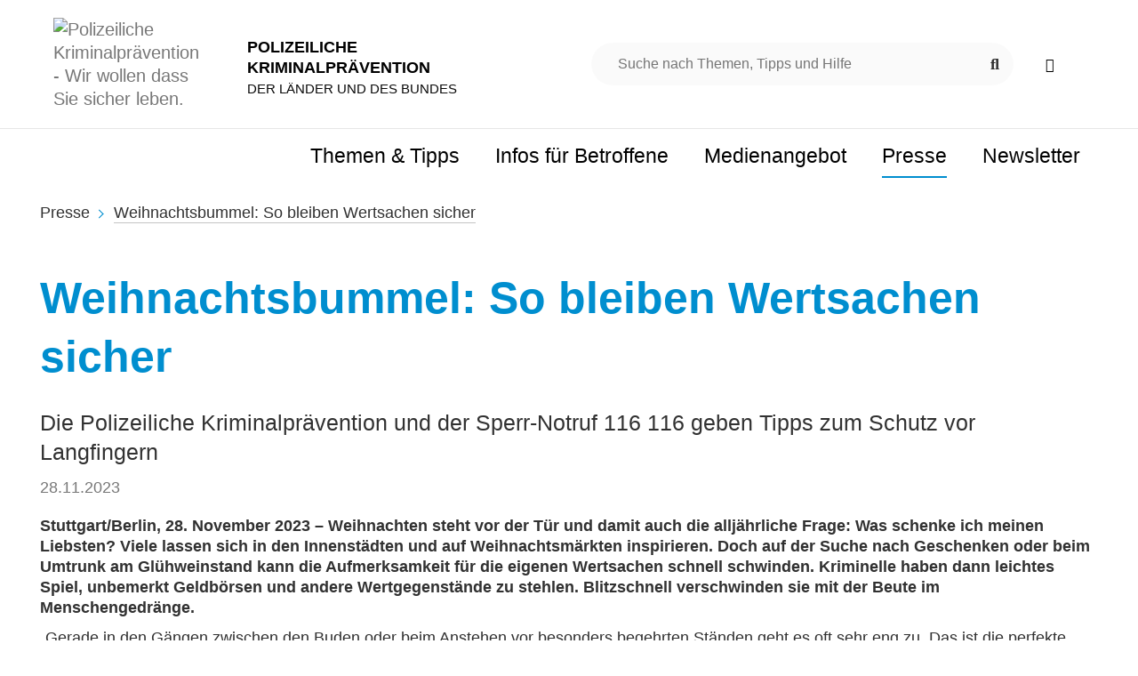

--- FILE ---
content_type: text/html; charset=utf-8
request_url: https://www.polizei-beratung.de/presse/detailseite/weihnachtsbummel-so-bleiben-wertsachen-sicher/
body_size: 12382
content:
<!DOCTYPE html> <html lang="de-DE"> <head> <meta charset="utf-8"> <!--
	Diese Seite wurde erstellt von:
	Oscar Charlie GmbH Stuttgart
	https://www.oscar-charlie.de/
	_________________________________________
	Entwicklung:
	Pavel Leonidov - Software- und Webentwickler
	https://www.pavel-leonidov.de
	_________________________________________
	This website is powered by TYPO3 - inspiring people to share!
	TYPO3 is a free open source Content Management Framework initially created by Kasper Skaarhoj and licensed under GNU/GPL.
	TYPO3 is copyright 1998-2025 of Kasper Skaarhoj. Extensions are copyright of their respective owners.
	Information and contribution at https://typo3.org/
--> <link rel="shortcut icon" href="/typo3conf/ext/mq_layout/Resources/Public/Images/polizei-beratung/icon/favicon/favicon.ico" type="image/vnd.microsoft.icon"> <meta name="description" content="Mit den Tipps des Sperr-Notrufs 116 116 und der Polizei können Sie sorglos auf Weihnachtsmärkten bummeln. Den Sperr-Notruf gibt es auch als App."> <meta name="author" content="Polizeiliche Kriminalprävention der Länder und des Bundes"> <meta property="og:image" content="https://www.polizei-beratung.de/typo3conf/ext/mq_layout/Resources/Public/Images/polizei-beratung/layout/logo-socialmedia.png"> <meta property="og:title" content="Weihnachtsbummel: So bleiben Wertsachen sicher"> <meta property="og:description" content="Stuttgart/Berlin, 28. November 2023 – Weihnachten steht vor der Tür und damit auch die alljährliche Frage: Was schenke ich meinen Liebsten? Viele lassen sich in den Innenstädten und auf Weihnachtsmärkten inspirieren. Doch auf der Suche nach Geschenken oder beim Umtrunk am Glühweinstand kann die Aufmerksamkeit für die eigenen Wertsachen schnell schwinden. Kriminelle haben dann leichtes Spiel, unbemerkt Geldbörsen und andere Wertgegenstände zu stehlen. Blitzschnell verschwinden sie mit der Beute im Menschengedränge."> <meta property="og:type" content="website"> <meta property="og:locale" content="de_DE"> <meta property="og:url" content="https://www.polizei-beratung.de/presse/detailseite/weihnachtsbummel-so-bleiben-wertsachen-sicher/"> <meta property="og:site_name" content="Polizei-Beratung"> <meta name="twitter:title" content="Detailseite"> <meta name="twitter:image" content="https://www.polizei-beratung.de/typo3conf/ext/mq_layout/Resources/Public/Images/polizei-beratung/layout/logo-socialmedia.png"> <meta name="twitter:card" content="summary"> <meta name="x-csrf-token" content="dummyToken"> <meta property="copyright" content="Polizeiliche Kriminalprävention der Länder und des Bundes"> <meta property="distribution" content="global"> <meta property="rating" content="general"> <meta property="revisit" content="7 days"> <meta property="publisher" content="Polizeiliche Kriminalprävention der Länder und des Bundes"> <meta property="geo.position" content="48.800494;9.233580"> <meta property="icbm.position" content="48.800494, 9.233580"> <meta property="geo.region" content="Baden-Württemberg"> <meta property="geo.placename" content="Stuttgart"> <meta property="og:email" content="info@polizei-beratung.de"> <meta property="og:postal-code" content="70372"> <meta property="og:country-name" content="Deutschland"> <meta property="reply-to" content="info@polizei-beratung.de"> <meta property="og:reply-to" content="info@polizei-beratung.de"> <meta property="latitude" content="48.800494"> <meta property="longitude" content="9.233580"> <meta property="og:latitude" content="48.800494"> <meta property="og:longitude" content="9.233580"> <meta property="og:locality" content="Stuttgart"> <meta property="og:region" content="Baden-Württemberg"> <link rel="stylesheet" type="text/css" href="/typo3conf/ext/polizei_odabs/Resources/Public/Css/polizei_odabs.1626343703.css" media="all"> <link rel="stylesheet" type="text/css" href="/typo3conf/ext/mq_layout/Resources/Public/Css/fresco.min.1615257101.css" media="all"> <link rel="stylesheet" type="text/css" href="/typo3conf/ext/mq_layout/Resources/Public/Css/mediaelement-and-player.min.1615257101.css" media="all"> <link rel="stylesheet" type="text/css" href="/typo3conf/ext/mq_layout/Resources/Public/Css/responsive-parallax-slider.min.1615257101.css" media="all"> <link rel="stylesheet" type="text/css" href="/typo3conf/ext/mq_layout/Resources/Public/Css/polizei-beratung.1757932071.css" media="all"> <link rel="stylesheet" type="text/css" href="/typo3conf/ext/mq_navigation/Resources/Public/Css/NavBar.1615257102.css" media="all"> <link rel="stylesheet" type="text/css" href="/typo3conf/ext/mq_navigation/Resources/Public/Css/Yamm.1615257102.css" media="all"> <link rel="stylesheet" type="text/css" href="/typo3conf/ext/mq_navigation/Resources/Public/Css/MegaMenu.1615257102.css" media="all"> <link rel="stylesheet" type="text/css" href="/typo3conf/ext/mq_navigation/Resources/Public/Css/TableFlyout.1615257102.css" media="all"> <link rel="stylesheet" type="text/css" href="/typo3conf/ext/mq_animations/Resources/Public/Css/mq_animations.1615257101.css" media="all"> <link rel="stylesheet" type="text/css" href="/typo3temp/assets/css/bd3e7d5d03.1615386620.css" media="all"> <script src="/typo3conf/ext/mq_layout/Resources/Public/Javascript/jquery-1.12.0.min.1615257102.js"></script> <script src="/typo3conf/ext/mq_layout/Resources/Public/Javascript/jquery-ui.min.1640848089.js"></script> <script src="/typo3conf/ext/mq_layout/Resources/Public/Javascript/jquery.autocomplete.min.1640848089.js"></script> <script src="/typo3conf/ext/mq_layout/Resources/Public/Javascript/modernizr-2.8.2.min.1615257102.js"></script> <script src="/typo3temp/assets/js/c941a7be3f.1615386620.js"></script> <title>Weihnachtsbummel: So bleiben Wertsachen sicher</title> <script>var addthis_config = {ui_language: "de", data_track_clickback: false};var MOSAIQ_Setup = {};MOSAIQ_Setup.lang = "";MOSAIQ_Setup.dataProtectionLink = "";MOSAIQ_Setup.cookieDomain = "https://www.polizei-beratung.de";</script> <meta name="viewport" content="width=device-width, initial-scale=1.0, user-scalable=0"> <script type="text/javascript">
		(function(doc) {
			var addEvent = 'addEventListener',
			type = 'gesturestart',
			qsa = 'querySelectorAll',
			scales = [1, 1],
			meta = qsa in doc ? doc[qsa]('meta[name=viewport]') : [];
			function fix() {
				meta.content = 'width=device-width,minimum-scale=' + scales[0] + ',maximum-scale=' + scales[1];
				doc.removeEventListener(type, fix, true);
			}
			if ((meta = meta[meta.length - 1]) && addEvent in doc){
				fix();
				scales = [.25, 1.6];
				doc[addEvent](type, fix, true);
			}
		}(document));
	</script> <script type="text/javascript">
		document.cookie='resolution='+Math.max(screen.width,screen.height)+("devicePixelRatio" in window ? ","+devicePixelRatio : ",1")+'; path=/';
	</script> <script>
        var gtmId = 'GTM-MGJDT4M';
        var disableStr = 'gtm-disable-' + gtmId;
        // Opt-in function
        function trackingOptin() {
                document.cookie = disableStr + '=false; expires=Thu, 31 Dec 2099 23:59:59 UTC; path=/';
                window[disableStr] = false;
        }
        // Opt-out function
        function trackingOptout() {
                document.cookie = disableStr + '=true; expires=Thu, 31 Dec 2099 23:59:59 UTC; path=/';
                window[disableStr] = true;
        }
        // Script will be executed when user accepted the opt-in cookie
        if (document.cookie.indexOf(disableStr + '=false') > -1) {
                // Google Tag Manager
                (function(w,d,s,l,i){w[l]=w[l]||[];w[l].push({'gtm.start':
                new Date().getTime(),event:'gtm.js'});var f=d.getElementsByTagName(s)[0],
                j=d.createElement(s),dl=l!='dataLayer'?'&l='+l:'';j.async=true;j.src=
                'https://www.googletagmanager.com/gtm.js?id='+i+dl
                        + '&gtm_auth=ad1J3Fdb1-P0_iGVff_qWw&gtm_preview=env-1&gtm_cookies_win=x'
                ;f.parentNode.insertBefore(j,f);
                })(window,document,'script','dataLayer',gtmId);
                // End Google Tag Manager
        }
</script> <link rel="apple-touch-icon" sizes="76x76" href="/typo3conf/ext/mq_layout/Resources/Public/Images/polizei-beratung/icon/favicon/apple-touch-icon.png?v=0.1.0"> <link rel="icon" type="image/png" href="/typo3conf/ext/mq_layout/Resources/Public/Images/polizei-beratung/icon/favicon/favicon-32x32.png?v=0.1.0" sizes="32x32"> <link rel="icon" type="image/png" href="/typo3conf/ext/mq_layout/Resources/Public/Images/polizei-beratung/icon/favicon/favicon-16x16.png?v=0.1.0" sizes="16x16"> <link rel="manifest" href="/typo3conf/ext/mq_layout/Resources/Public/Images/polizei-beratung/icon/favicon/manifest.json?v=0.1.0"> <link rel="mask-icon" href="/typo3conf/ext/mq_layout/Resources/Public/Images/polizei-beratung/icon/favicon/safari-pinned-tab.svg?v=0.1.0" color="#008ecf"> <link rel="shortcut icon" href="/typo3conf/ext/mq_layout/Resources/Public/Images/polizei-beratung/icon/favicon/favicon.ico?v=0.1.0"> <meta name="apple-mobile-web-app-title" content="Polizei-Beratung.de"> <meta name="application-name" content="Polizei-Beratung.de"> <meta name="msapplication-TileColor" content="#008ecf"> <meta name="msapplication-config" content="/typo3conf/ext/mq_layout/Resources/Public/Images/polizei-beratung/icon/favicon/browserconfig.xml?v=0.1.0"> <meta name="theme-color" content="#008ecf"> <meta name="google-site-verification" content="0_xVJoIl0jRxKmG8acVQjCk-6jcaHTPIzlntdCLHh9E"> <script>
            $(function () {
                $('#mobile-navigation').mobileNavBar({
                    renderer: [new SimpleMobileAccordionRenderer({
                        addContainer: false
                    })],
                    menuSelectors: [
                        '#mainnavigation #main', // Mainnavigation
                        '#metanavigation',       // Metanavigation
                        '#language-menu'         // Language Menu
                    ]
                });
                $('#main').navBar({
                    callbacks: {
                        finished: function () {
                            $('#mainnavigation').css('overflow', 'visible');
                            $('#main ul.dropdown-menu').css('visibility', 'visible');
                        }
                    },
                    renderer: [new YammRenderer({
                        justify: false,
                        hover: true,
                        cols: 4
                    })]
                });
            });
        </script> <link rel="canonical" href="https://www.polizei-beratung.de/presse/detailseite/weihnachtsbummel-so-bleiben-wertsachen-sicher/"> </head> <body class="mode-dmz" id="uid-953"> <h2 class="sr-only">Navigation und Service</h2> <div class="sr-only"> <em>Direkt zu:</em> <ul> <li> <a href="#main-content">Inhalt</a> </li> <li> <a href="#mainnavigation">Hauptmenü</a> </li> <li> <a href="#metanavigation">Metanavigation</a> </li> <li> <a href="#searchbox">Suche</a> </li> </ul> </div> <div id="one-col" class="polizei-beratung internal env-dmz hyphenate"> <header class="navbar navbar-default navbar-static-top bg-white"> <div class="navbar-header" id="navbar-main"> <button data-parent="header" data-toggle="collapse" type="button" class="hidden-sm navbar-toggle collapsed" data-target="#mobile-navigation"> <span class="sr-only">Navigation wechselnToggle navigation</span> <span class="icon-bar"></span> <span class="icon-bar"></span> <span class="icon-bar"></span> </button> <div class="visible-xs"> <div id="mobile-navigation" class="navbar-collapse collapse">Combined Mobile Navigation</div> </div> </div> <div id="top" class="container"> <div class="row sm:flex"> <div class="col-xs-8 col-sm-6"> <div class="row flex items-center"> <div class="col-xs-8 col-sm-6 col-md-5"> <div class="logo-wrapper"> <div id="logo" class="hidden-xs"><a href="/" title="Zurück zur Startseite von Polizei-Beratung" class="internal navbar-brand"><img src="/typo3conf/ext/mq_layout/Resources/Public/Images/main/layout/logo.svg" width="120" height="83" alt="Polizeiliche Kriminalprävention - Wir wollen dass Sie sicher leben." ></a></div> <div id="logo-mobile" class="hidden-sm hidden-md hidden-lg"><a href="/" title="Zurück zur Startseite von Polizei-Beratung" class="internal navbar-brand"><img src="/typo3conf/ext/mq_layout/Resources/Public/Images/main/layout/logo.svg" width="120" height="83" alt="" ></a></div> </div> </div> <div class="col-xs-4 col-sm-6 col-md-7"> <div class="logo-right"> <p class="headline hidden-xs"> Polizeiliche<br />Kriminalprävention<br /> <span class="subline"> der Länder und des Bundes </span> </p> </div> </div> </div> </div> <div class="col-xs-12 col-sm-6 sm:flex items-center mb-[20px] md:mb-0"> <div class="row w-full flex items-center mx-auto"> <div class="col-xs-10"> <h3 class="sr-only">Suche</h3> <div id="searchbox" class="row"> <div class="jumpbox website-search tx-mq-solr tx-solr"> <form method="post" name="search" id="website-search-header" action="/suche/Search/search/"> <div> <input type="hidden" name="tx_mqsolr_mqsolr[__referrer][@extension]" value="MqLayout"> <input type="hidden" name="tx_mqsolr_mqsolr[__referrer][@controller]" value="Page"> <input type="hidden" name="tx_mqsolr_mqsolr[__referrer][@action]" value="20_Standard_one_col"> <input type="hidden" name="tx_mqsolr_mqsolr[__referrer][arguments]" value="YTowOnt9445ff3c2f92461be077e96183cc305ef9330b7ca"> <input type="hidden" name="tx_mqsolr_mqsolr[__referrer][@request]" value="{&quot;@extension&quot;:&quot;MqLayout&quot;,&quot;@controller&quot;:&quot;Page&quot;,&quot;@action&quot;:&quot;20_Standard_one_col&quot;}d0fc37ac9cba3407d3021380228c9189c8dc87c6"> <input type="hidden" name="tx_mqsolr_mqsolr[__trustedProperties]" value="{&quot;searchParams&quot;:{&quot;q&quot;:1}}fe7add54ff64f9a6f9350325a9254581358fe986"> </div> <div class="ui-front"> <label for="search-input" class="sr-only"> Suchbegriff eingeben </label> <input data-autocomplete="on" placeholder="Suche nach Themen, Tipps und Hilfe" class="search-field tx-solr-q" id="search-input" type="text" name="tx_mqsolr_mqsolr[searchParams][q]"> <button class="fa-solid fa-magnifying-glass absolute top-1/2 -translate-y-1/2 right-[10px] bg-transparent border-0" title="Suchen" type="submit" name="" value=""></button> </div> </form> </div> <script type="text/javascript">
										var tx_solr_suggestUrl = 'https://www.polizei-beratung.de?type=7384&id=10&tx_solr[additionalFilters][includeInSearch_boolS]=1&L=0';
									</script> </div> </div> <div class="col-xs-2"> <div id="metanavigation"> <ul > <li> <a href="/leichte-sprache/einbruch/"> <i class="propk-icon propk-icon-easylanguage"></i> </a> </li> </ul> </div> </div> </div> </div> </div> <div class="row hidden-sm hidden-md hidden-lg"> <div class="col-sm-10 col-sm-offset-1"> </div> </div> </div> <div class="main-nav-with-searchbox"> <div class="container"> </div> <div id="mainnavigation" class="hidden-xs"> <div class="container"> <div class="navbar-collapse collapse navigation-init md:flex items-center justify-end relative" id="main"> <h3 class="sr-only"> Hauptmenü </h3> <ul class="nav navbar-nav hidden-xs"> <li class="main-link dropdown first" data-fw="true"> <button type="button" class="close"></button> <a class="internal" title="Themen &amp; Tipps" href="/themen-und-tipps/"> <span class="textlink">Themen &amp; Tipps</span> </a> <ul class="sublevel-1" data-twocol="true"> <li class="sub first"> <a class="internal" title="Betrug" href="/themen-und-tipps/betrug/"> Betrug </a> <ul class="sublevel-2" > <li class="first"> <a class="internal" title="Arzneimittel" href="/themen-und-tipps/betrug/arzneimittel/"> Arzneimittel </a> </li> <li> <a class="internal" title="Bestellbetrug" href="/themen-und-tipps/betrug/bestellbetrug/"> Bestellbetrug </a> </li> <li> <a class="internal" title="Betrug an Geldautomaten" href="/themen-und-tipps/betrug/betrug-an-geldautomaten/"> Betrug an Geldautomaten </a> </li> <li> <a class="internal" title="Betrug durch falsche Polizisten" href="/themen-und-tipps/betrug/betrug-durch-falsche-polizisten/"> Betrug durch falsche Polizisten </a> </li> <li> <a class="internal" title="Betrug im Urlaub" href="/themen-und-tipps/betrug/betrug-im-urlaub/"> Betrug im Urlaub </a> </li> <li> <a class="internal" title="EC- und Kreditkartenbetrug" href="/themen-und-tipps/betrug/ec-und-kreditkartenbetrug/"> EC- und Kreditkartenbetrug </a> </li> <li> <a class="internal" title="Enkeltrick" href="/themen-und-tipps/betrug/enkeltrick/"> Enkeltrick </a> </li> <li> <a class="internal" title="Falsche Microsoft-Mitarbeiter" href="/themen-und-tipps/betrug/falsche-microsoft-mitarbeiter/"> Falsche Microsoft-Mitarbeiter </a> </li> <li> <a class="internal" title="Falschgeld" href="/themen-und-tipps/betrug/falschgeld/"> Falschgeld </a> </li> <li> <a class="internal" title="Finanzagenten" href="/themen-und-tipps/betrug/finanzagenten/"> Finanzagenten </a> </li> <li> <a class="internal" title="Geldwäsche" href="/themen-und-tipps/betrug/geldwaesche/"> Geldwäsche </a> </li> <li> <a class="internal" title="Gewinnversprechen" href="/themen-und-tipps/betrug/gewinnversprechen/"> Gewinnversprechen </a> </li> <li> <a class="internal" title="Haustürbetrug" href="/themen-und-tipps/betrug/haustuerbetrug/"> Haustürbetrug </a> </li> <li> <a class="internal" title="Kredit- und Anlagebetrug" href="/themen-und-tipps/betrug/kredit-und-anlagebetrug/"> Kredit- und Anlagebetrug </a> </li> <li> <a class="internal" title="Messenger-Betrug" href="/themen-und-tipps/betrug/messenger/"> Messenger-Betrug </a> </li> <li> <a class="internal" title="Scamming" href="/themen-und-tipps/betrug/scamming/"> Scamming </a> </li> <li> <a class="internal" title="Schockanrufe" href="/themen-und-tipps/betrug/schockanrufe/"> Schockanrufe </a> </li> <li> <a class="internal" title="Vollmachtsmissbrauch" href="/themen-und-tipps/betrug/vollmachtsmissbrauch/"> Vollmachtsmissbrauch </a> </li> <li class="last"> <a class="internal" title="Unerlaubte Werbeanrufe" href="/themen-und-tipps/betrug/unerlaubte-werbeanrufe/"> Unerlaubte Werbeanrufe </a> </li> </ul> <span class="open-sub"></span> </li> <li class="sub"> <a class="internal" title="Diebstahl" href="/themen-und-tipps/diebstahl/"> Diebstahl </a> <ul class="sublevel-2" > <li class="first"> <a class="internal" title="Diebstahl rund ums Kfz" href="/themen-und-tipps/diebstahl/sicherheit-rund-ums-fahrzeug/"> Diebstahl rund ums Kfz </a> </li> <li> <a class="internal" title="Diebstahl von Zweirädern" href="/themen-und-tipps/diebstahl/diebstahl-von-zweiraedern/"> Diebstahl von Zweirädern </a> </li> <li> <a class="internal" title="Ladendiebstahl" href="/themen-und-tipps/diebstahl/ladendiebstahl/"> Ladendiebstahl </a> </li> <li> <a class="internal" title="LKW- und Ladungsdiebstahl" href="/themen-und-tipps/diebstahl/lkw-und-ladungsdiebstahl/"> LKW- und Ladungsdiebstahl </a> </li> <li> <a class="internal" title="Taschendiebstahl" href="/themen-und-tipps/diebstahl/taschendiebstahl/"> Taschendiebstahl </a> </li> <li class="last"> <a class="internal" title="Trickdiebstahl in Wohnungen" href="/themen-und-tipps/diebstahl/trickdiebstahl-in-wohnungen/"> Trickdiebstahl in Wohnungen </a> </li> </ul> <span class="open-sub"></span> </li> <li class="sub"> <a class="internal" title="Drogen" href="/themen-und-tipps/drogen/"> Drogen </a> <ul class="sublevel-2" > <li class="first"> <a class="internal" title="Alkohol" href="/themen-und-tipps/drogen/alkohol/"> Alkohol </a> </li> <li> <a class="internal" title="Cannabis" href="/themen-und-tipps/drogen/cannabis/"> Cannabis </a> </li> <li> <a class="internal" title="Crystal Meth" href="/themen-und-tipps/drogen/crystal-meth/"> Crystal Meth </a> </li> <li> <a class="internal" title="Ecstasy" href="/themen-und-tipps/drogen/ecstasy/"> Ecstasy </a> </li> <li> <a class="internal" title="Heroin" href="/themen-und-tipps/drogen/heroin/"> Heroin </a> </li> <li> <a class="internal" title="Kokain / Crack" href="/themen-und-tipps/drogen/kokain-crack/"> Kokain / Crack </a> </li> <li> <a class="internal" title="Medikamente" href="/themen-und-tipps/drogen/medikamente/"> Medikamente </a> </li> <li> <a class="internal" title="Neue psychoaktive Stoffe" href="/themen-und-tipps/drogen/neue-psychoaktive-stoffe/"> Neue psychoaktive Stoffe </a> </li> <li> <a class="internal" title="Drogen im Straßenverkehr" href="/themen-und-tipps/drogen/drogen-im-strassenverkehr/"> Drogen im Straßenverkehr </a> </li> <li> <a class="internal" title="Missbrauch als Drogenkurier" href="/themen-und-tipps/drogen/missbrauch-als-drogenkurier/"> Missbrauch als Drogenkurier </a> </li> <li class="last"> <a class="internal" title="Tipps und Hilfe" href="/themen-und-tipps/drogen/tipps-und-hilfe/"> Tipps und Hilfe </a> </li> </ul> <span class="open-sub"></span> </li> <li class="sub"> <a class="internal" title="Einbruch" href="/themen-und-tipps/einbruch/"> Einbruch </a> <ul class="sublevel-2" > <li class="first last"> <a class="internal" title="Technische Sicherheit" href="/themen-und-tipps/einbruch/technische-sicherheit/"> Technische Sicherheit </a> </li> </ul> <span class="open-sub"></span> </li> <li class="sub"> <a class="internal" title="Extremismus" href="/themen-und-tipps/extremismus/"> Extremismus </a> <ul class="sublevel-2" > <li class=" first"> <a class="internal" title="Linksextremismus" href="/themen-und-tipps/extremismus/linksextremismus/"> Linksextremismus </a> </li> <li> <a class="internal" title="Rechtsextremismus" href="/themen-und-tipps/extremismus/rechtsextremismus/"> Rechtsextremismus </a> </li> <li class=" last"> <a class="internal" title="Islamismus &amp; Salafismus" href="/themen-und-tipps/extremismus/islamismus-salafismus/"> Islamismus &amp; Salafismus </a> </li> </ul> <span class="open-sub"></span> </li> <li class="sub"> <a class="internal" title="Gefahren im Internet" href="/themen-und-tipps/gefahren-im-internet/"> Gefahren im Internet </a> <ul class="sublevel-2" > <li class="first"> <a class="internal" title="Abofallen" href="/themen-und-tipps/gefahren-im-internet/abofallen/"> Abofallen </a> </li> <li> <a class="internal" title="Aktion &quot;Kinder sicher im Netz&quot;" href="/themen-und-tipps/gefahren-im-internet/aktion-kinder-sicher-im-netz/"> Aktion &quot;Kinder sicher im Netz&quot; </a> </li> <li> <a class="internal" title="Arzneimittel" href="/themen-und-tipps/gefahren-im-internet/arzneimittel/"> Arzneimittel </a> </li> <li> <a class="internal" title="Bot-Netze" href="/themen-und-tipps/gefahren-im-internet/bot-netze/"> Bot-Netze </a> </li> <li> <a class="internal" title="CEO Fraud" href="/themen-und-tipps/gefahren-im-internet/ceo-fraud/"> CEO Fraud </a> </li> <li> <a class="internal" title="Cybergrooming" href="/themen-und-tipps/gefahren-im-internet/cybergrooming/"> Cybergrooming </a> </li> <li> <a class="internal" title="Cybermobbing" href="/themen-und-tipps/gefahren-im-internet/cybermobbing/"> Cybermobbing </a> </li> <li> <a class="internal" title="Cybersicherheitsmonitor" href="/themen-und-tipps/gefahren-im-internet/cymon/"> Cybersicherheitsmonitor </a> </li> <li> <a class="internal" title="E-Commerce" href="/themen-und-tipps/gefahren-im-internet/e-commerce/"> E-Commerce </a> </li> <li> <a class="internal" title="Medienkompetenz" href="/themen-und-tipps/gefahren-im-internet/medienkompetenz/"> Medienkompetenz </a> </li> <li> <a class="internal" title="Online-Banking" href="/themen-und-tipps/gefahren-im-internet/online-banking/"> Online-Banking </a> </li> <li> <a class="internal" title="Online-Dating" href="/themen-und-tipps/gefahren-im-internet/online-dating/"> Online-Dating </a> </li> <li> <a class="internal" title="Online-Mitfahrzentralen" href="/themen-und-tipps/gefahren-im-internet/online-mitfahrzentralen/"> Online-Mitfahrzentralen </a> </li> <li> <a class="internal" title="Phishing" href="/themen-und-tipps/gefahren-im-internet/phishing/"> Phishing </a> </li> <li> <a class="internal" title="Ransomware" href="/themen-und-tipps/gefahren-im-internet/ransomware/"> Ransomware </a> </li> <li> <a class="internal" title="Sextortion" href="/themen-und-tipps/gefahren-im-internet/sextortion/"> Sextortion </a> </li> <li> <a class="internal" title="Sicherheitskompass" href="/themen-und-tipps/gefahren-im-internet/sicherheitskompass/"> Sicherheitskompass </a> </li> <li> <a class="internal" title="Smart Living" href="/themen-und-tipps/gefahren-im-internet/smart-living/"> Smart Living </a> </li> <li> <a class="internal" title="Smartphone-Sicherheit" href="/themen-und-tipps/gefahren-im-internet/smartphone-sicherheit/"> Smartphone-Sicherheit </a> </li> <li class="last"> <a class="internal" title="Viren und Trojaner" href="/themen-und-tipps/gefahren-im-internet/viren-und-trojaner/"> Viren und Trojaner </a> </li> </ul> <span class="open-sub"></span> </li> <li class="sub"> <a class="internal" title="Gewalt" href="/themen-und-tipps/gewalt/"> Gewalt </a> <ul class="sublevel-2" > <li class="first"> <a class="internal" title="Gewalt gegen Senioren" href="/themen-und-tipps/gewalt/gewalt-gegen-senioren/"> Gewalt gegen Senioren </a> </li> <li> <a class="internal" title="Gewalt im sozialen Nahbereich" href="/themen-und-tipps/gewalt/gewalt-im-sozialen-nahbereich/"> Gewalt im sozialen Nahbereich </a> </li> <li> <a class="internal" title="Gewalt unterwegs" href="/themen-und-tipps/gewalt/gewalt-unterwegs/"> Gewalt unterwegs </a> </li> <li> <a class="internal" title="Kindesmisshandlung" href="/themen-und-tipps/gewalt/kindesmisshandlung/"> Kindesmisshandlung </a> </li> <li> <a class="internal" title="Selbstbehauptung" href="/themen-und-tipps/gewalt/selbstbehauptung/"> Selbstbehauptung </a> </li> <li> <a class="internal" title="Sexuelle Nötigung / Vergewaltigung" href="/themen-und-tipps/sexualdelikte/sexuelle-noetigung-vergewaltigung/"> Sexuelle Nötigung / Vergewaltigung </a> </li> <li> <a class="internal" title="Stalking" href="/themen-und-tipps/gewalt/stalking/"> Stalking </a> </li> <li class="last"> <a class="internal" title="Zwangsheirat" href="/themen-und-tipps/gewalt/zwangsheirat/"> Zwangsheirat </a> </li> </ul> <span class="open-sub"></span> </li> <li> <a class="internal" title="Großveranstaltungen" href="/themen-und-tipps/grossveranstaltungen/"> Großveranstaltungen </a> </li> <li class="sub"> <a class="internal" title="Informationen für Zuwanderer" href="/themen-und-tipps/informationen-fuer-zuwanderer/"> Informationen für Zuwanderer </a> <ul class="sublevel-2" > <li class="first"> <a class="internal" title="Links für Zuwanderer" href="/themen-und-tipps/informationen-fuer-zuwanderer/links-fuer-zuwanderer/"> Links für Zuwanderer </a> </li> <li> <a class="internal" title="Links für Helfer" href="/themen-und-tipps/informationen-fuer-zuwanderer/links-fuer-helfer/"> Links für Helfer </a> </li> <li> <a class="internal" title="Information for immigrants in English" href="/themen-und-tipps/information-for-immigrants-in-english/"> Information for immigrants in English </a> </li> <li class="last"> <a class="internal" title="معلومات للاجانب باللغة العربية" href="/themen-und-tipps/information-for-immigrants-in-arabic/"> معلومات للاجانب باللغة العربية </a> </li> </ul> <span class="open-sub"></span> </li> <li class="sub"> <a class="internal" title="Jugendkriminalität" href="/themen-und-tipps/jugendkriminalitaet/"> Jugendkriminalität </a> <ul class="sublevel-2" > <li class="first"> <a class="internal" title="Gewalt an Schulen" href="/themen-und-tipps/jugendkriminalitaet/gewalt-an-schulen/"> Gewalt an Schulen </a> </li> <li> <a class="internal" title="Gewalt auf der Straße" href="/themen-und-tipps/jugendkriminalitaet/gewalt-auf-der-strasse/"> Gewalt auf der Straße </a> </li> <li> <a class="internal" title="Handygewalt" href="/themen-und-tipps/jugendkriminalitaet/handygewalt/"> Handygewalt </a> </li> <li> <a class="internal" title="Illegale Graffiti" href="/themen-und-tipps/jugendkriminalitaet/illegale-graffiti/"> Illegale Graffiti </a> </li> <li> <a class="internal" title="Täter von Eigentumsdelikten" href="/themen-und-tipps/jugendkriminalitaet/taeter-von-eigentumsdelikten/"> Täter von Eigentumsdelikten </a> </li> <li> <a class="internal" title="Opfer von Eigentumsdelikten" href="/themen-und-tipps/jugendkriminalitaet/opfer-von-eigentumsdelikten/"> Opfer von Eigentumsdelikten </a> </li> <li> <a class="internal" title="Täter von Gewalttaten" href="/themen-und-tipps/jugendkriminalitaet/taeter-von-gewalttaten/"> Täter von Gewalttaten </a> </li> <li> <a class="internal" title="Opfer von Gewalttaten" href="/themen-und-tipps/jugendkriminalitaet/opfer-von-gewalttaten/"> Opfer von Gewalttaten </a> </li> <li class="last"> <a class="internal" title="Täter von Vandalismus" href="/themen-und-tipps/jugendkriminalitaet/taeter-von-vandalismus/"> Täter von Vandalismus </a> </li> </ul> <span class="open-sub"></span> </li> <li class="sub"> <a class="internal" title="Junge-Leute" href="/themen-und-tipps/junge-leute/"> Junge-Leute </a> <ul class="sublevel-2" > <li class=" first"> <a class="internal" title="Sicher unterwegs" href="/themen-und-tipps/junge-leute/sicher-unterwegs/"> Sicher unterwegs </a> </li> <li> <a class="internal" title="Sicher ausgehen" href="/themen-und-tipps/junge-leute/sicher-ausgehen/"> Sicher ausgehen </a> </li> <li class="last"> <a class="internal" title="Sicher leben" href="/themen-und-tipps/junge-leute/sicher-leben/"> Sicher leben </a> </li> </ul> <span class="open-sub"></span> </li> <li class="sub"> <a class="internal" title="Raub" href="/themen-und-tipps/raub/"> Raub </a> <ul class="sublevel-2" > <li class="first"> <a class="internal" title="Handtaschenraub" href="/themen-und-tipps/raub/handtaschenraub/"> Handtaschenraub </a> </li> <li> <a class="internal" title="Raubüberfall auf Gewerbe" href="/themen-und-tipps/raub/raubueberfall-auf-gewerbe/"> Raubüberfall auf Gewerbe </a> </li> <li> <a class="internal" title="Straßenraub" href="/themen-und-tipps/raub/strassenraub/"> Straßenraub </a> </li> <li class="last"> <a class="internal" title="Zechanschlussraub" href="/themen-und-tipps/raub/zechanschlussraub/"> Zechanschlussraub </a> </li> </ul> <span class="open-sub"></span> </li> <li class="sub"> <a class="internal" title="Sexualdelikte" href="/themen-und-tipps/sexualdelikte/"> Sexualdelikte </a> <ul class="sublevel-2" > <li class="first"> <a class="internal" title="Cybergrooming" href="/themen-und-tipps/gefahren-im-internet/cybergrooming/"> Cybergrooming </a> </li> <li> <a class="internal" title="Kinderpornografie" href="/themen-und-tipps/sexualdelikte/kinderpornografie/"> Kinderpornografie </a> </li> <li> <a class="internal" title="Kindersex-Tourismus" href="/themen-und-tipps/sexualdelikte/kindersex-tourismus/"> Kindersex-Tourismus </a> </li> <li> <a class="internal" title="Loverboys" href="/themen-und-tipps/sexualdelikte/loverboys/"> Loverboys </a> </li> <li> <a class="internal" title="Missbrauch verhindern" href="/themen-und-tipps/sexualdelikte/missbrauch-verhindern/"> Missbrauch verhindern </a> </li> <li> <a class="internal" title="Sexuelle Belästigung" href="/themen-und-tipps/sexualdelikte/sexuelle-belaestigung/"> Sexuelle Belästigung </a> </li> <li> <a class="internal" title="Sexueller Missbrauch von Kindern" href="/themen-und-tipps/sexualdelikte/sexueller-missbrauch-von-kindern/"> Sexueller Missbrauch von Kindern </a> </li> <li class="last"> <a class="internal" title="Sexuelle Nötigung / Vergewaltigung" href="/themen-und-tipps/sexualdelikte/sexuelle-noetigung-vergewaltigung/"> Sexuelle Nötigung / Vergewaltigung </a> </li> </ul> <span class="open-sub"></span> </li> <li class="sub"> <a class="internal" title="Sicher fühlen im öffentlichen Raum" href="/themen-und-tipps/sicher-fuehlen-im-oeffentlichen-raum/"> Sicher fühlen im öffentlichen Raum </a> <ul class="sublevel-2" > <li class="first"> <a class="internal" title="Rücksichtsvoll unterwegs" href="/themen-und-tipps/sicher-fuehlen-im-oeffentlichen-raum/ruecksichtsvoll-unterwegs/"> Rücksichtsvoll unterwegs </a> </li> <li> <a class="internal" title="Stark unterwegs" href="/themen-und-tipps/sicher-fuehlen-im-oeffentlichen-raum/stark-unterwegs/"> Stark unterwegs </a> </li> <li class="last"> <a class="internal" title="Werkzeugkasten für Kommunen" href="/themen-und-tipps/sicher-fuehlen-im-oeffentlichen-raum/werkzeugkasten-fuer-kommunen/"> Werkzeugkasten für Kommunen </a> </li> </ul> <span class="open-sub"></span> </li> <li class="sub"> <a class="internal" title="Sicher Handeln" href="/themen-und-tipps/sicher-handeln/"> Sicher Handeln </a> <ul class="sublevel-2" > <li class="first"> <a class="internal" title="Die SHS-Regel" href="/themen-und-tipps/sicher-handeln/die-shs-regel/"> Die SHS-Regel </a> </li> <li> <a class="internal" title="Online-Betrug - Häufige Maschen" href="/themen-und-tipps/sicher-handeln/onlinebetrug-maschen/"> Online-Betrug - Häufige Maschen </a> </li> <li> <a class="internal" title="Die Initiative" href="/themen-und-tipps/sicher-handeln/die-initiative/"> Die Initiative </a> </li> <li class="last"> <a class="internal" title="Weitere Informationen" href="/themen-und-tipps/sicher-handeln/weitere-informationen/"> Weitere Informationen </a> </li> </ul> <span class="open-sub"></span> </li> <li class="sub"> <a class="internal" title="Sicherer Autokauf" href="/themen-und-tipps/sicherer-autokauf/"> Sicherer Autokauf </a> <ul class="sublevel-2" > <li class=" first"> <a class="internal" title="Betrug beim Autokauf" href="/themen-und-tipps/sicherer-autokauf/betrug-beim-autokauf/"> Betrug beim Autokauf </a> </li> <li> <a class="internal" title="Betrug beim Autoverkauf" href="/themen-und-tipps/sicherer-autokauf/betrug-beim-autoverkauf/"> Betrug beim Autoverkauf </a> </li> <li> <a class="internal" title="Hilfe und Kontaktadressen" href="/themen-und-tipps/sicherer-autokauf/hilfe-und-kontaktadressen/"> Hilfe und Kontaktadressen </a> </li> <li class=" last"> <a class="internal" title="Musterkauf" href="/themen-und-tipps/sicherer-autokauf/musterkauf/"> Musterkauf </a> </li> </ul> <span class="open-sub"></span> </li> <li class="sub"> <a class="internal" title="Städtebau" href="/themen-und-tipps/staedtebau/"> Städtebau </a> <ul class="sublevel-2" > <li class="first"> <a class="internal" title="Nutzen" href="/themen-und-tipps/staedtebau/nutzen/"> Nutzen </a> </li> <li> <a class="internal" title="Öffentliche Räume" href="/themen-und-tipps/staedtebau/oeffentliche-raeume/"> Öffentliche Räume </a> </li> <li> <a class="internal" title="Schutz vor Überfahrtaten" href="/themen-und-tipps/staedtebau/schutz-vor-ueberfahrtaten/"> Schutz vor Überfahrtaten </a> </li> <li> <a class="internal" title="Wohnanlagen und -umfeld" href="/themen-und-tipps/staedtebau/wohnanlagen-und-umfeld/"> Wohnanlagen und -umfeld </a> </li> <li> <a class="internal" title="Gewerbe" href="/themen-und-tipps/staedtebau/gewerbe/"> Gewerbe </a> </li> <li> <a class="internal" title="ÖPNV und Shared Mobility" href="/themen-und-tipps/staedtebau/oepnv-und-shared-mobility/"> ÖPNV und Shared Mobility </a> </li> <li> <a class="internal" title="Schulen, Kitas und Jugendtreffs" href="/themen-und-tipps/staedtebau/schulen-kitas-und-jugendtreffs/"> Schulen, Kitas und Jugendtreffs </a> </li> <li> <a class="internal" title="Spielplätze und Kleinsportanlagen" href="/themen-und-tipps/staedtebau/spielplaetze-und-kleinsportanlagen/"> Spielplätze und Kleinsportanlagen </a> </li> <li> <a class="internal" title="Hintergrundinformationen" href="/themen-und-tipps/staedtebau/hintergrundinformationen/"> Hintergrundinformationen </a> </li> <li class=" last"> <a class="internal" title="Glossar" href="/themen-und-tipps/staedtebau/glossar/"> Glossar </a> </li> </ul> <span class="open-sub"></span> </li> <li class="sub last"> <a class="internal" title="Zivilcourage" href="/themen-und-tipps/zivilcourage/"> Zivilcourage </a> <ul class="sublevel-2" > <li class="first last"> <a class="external" title="Aktion tu was" target="_blank" href="https://aktion-tu-was.de"> Aktion tu was </a> </li> </ul> <span class="open-sub"></span> </li> </ul> </li> <li class="main-link dropdown" data-fw="true"> <button type="button" class="close"></button> <a class="internal" title="Infos für Betroffene" href="/infos-fuer-betroffene/"> <span class="textlink">Infos für Betroffene</span> </a> <ul class="sublevel-1" data-twocol="true"> <li class="first"> <a class="internal" title="Cybercrime" href="/infos-fuer-betroffene/cybercrime/"> Cybercrime </a> </li> <li> <a class="internal" title="Einbruch" href="/infos-fuer-betroffene/einbruch/"> Einbruch </a> </li> <li> <a class="internal" title="Häusliche Gewalt" href="/infos-fuer-betroffene/haeusliche-gewalt/"> Häusliche Gewalt </a> </li> <li> <a class="internal" title="Hasskriminalität" href="/infos-fuer-betroffene/hasskriminalitaet/"> Hasskriminalität </a> </li> <li> <a class="internal" title="Körperverletzung" href="/infos-fuer-betroffene/koerperverletzung/"> Körperverletzung </a> </li> <li> <a class="internal" title="Menschenhandel" href="/infos-fuer-betroffene/menschenhandel/"> Menschenhandel </a> </li> <li> <a class="internal" title="Politisch motivierte Kriminalität" href="/infos-fuer-betroffene/politisch-motivierte-kriminalitaet/"> Politisch motivierte Kriminalität </a> </li> <li> <a class="internal" title="Raub" href="/infos-fuer-betroffene/raub/"> Raub </a> </li> <li> <a class="internal" title="Sexualstraftaten" href="/infos-fuer-betroffene/sexualstraftaten/"> Sexualstraftaten </a> </li> <li> <a class="internal" title="Sexueller Missbrauch von Kindern" href="/infos-fuer-betroffene/sexueller-missbrauch-von-kindern/"> Sexueller Missbrauch von Kindern </a> </li> <li> <a class="internal" title="Stalking" href="/infos-fuer-betroffene/stalking/"> Stalking </a> </li> <li> <a class="internal" title="Victim Blaming" href="/infos-fuer-betroffene/victim-blaming/"> Victim Blaming </a> </li> <li class="sub"> <a class="internal" title="Rechte für Betroffene" href="/infos-fuer-betroffene/rechte/"> Rechte für Betroffene </a> <ul class="sublevel-2" > <li class="first"> <a class="internal" title="Anzeige" href="/infos-fuer-betroffene/rechte/anzeige/"> Anzeige </a> </li> <li> <a class="internal" title="Beteiligung am Strafverfahren" href="/infos-fuer-betroffene/rechte/beteiligung-am-strafverfahren/"> Beteiligung am Strafverfahren </a> </li> <li> <a class="internal" title="Recht auf Information" href="/infos-fuer-betroffene/rechte/recht-auf-information/"> Recht auf Information </a> </li> <li> <a class="internal" title="Recht auf Schutz" href="/infos-fuer-betroffene/rechte/recht-auf-schutz/"> Recht auf Schutz </a> </li> <li> <a class="internal" title="Recht auf Unterstützung" href="/infos-fuer-betroffene/rechte/recht-auf-unterstuetzung/"> Recht auf Unterstützung </a> </li> <li class="last"> <a class="internal" title="Recht auf Entschädigung" href="/infos-fuer-betroffene/rechte/recht-auf-entschaedigung/"> Recht auf Entschädigung </a> </li> </ul> <span class="open-sub"></span> </li> <li> <a class="internal" title="Ablauf des Strafverfahrens" href="/infos-fuer-betroffene/ablauf-des-strafverfahrens/"> Ablauf des Strafverfahrens </a> </li> <li> <a class="internal" title="Beratungsstellensuche" href="/infos-fuer-betroffene/beratungsstellensuche/"> Beratungsstellensuche </a> </li> <li class="last"> <a class="internal" title="Polizeiliche Ansprechstellen zu LSBTIQ*" href="/infos-fuer-betroffene/lsgbtiq/"> Polizeiliche Ansprechstellen zu LSBTIQ* </a> </li> </ul> </li> <li class="main-link" > <button type="button" class="close"></button> <a class="internal" title="Medienangebot" href="/medienangebot/"> <span class="textlink">Medienangebot</span> </a> </li> <li class="main-link active dropdown" data-active="true" data-fw="true"> <button type="button" class="close"></button> <a class="internal" title="Presse" href="/presse/"> <span class="textlink">Presse</span> </a> <ul class="sublevel-1" data-twocol="true"> <li class="first"> <a class="internal" title="Pressebilder" href="/presse/pressebilder/"> Pressebilder </a> </li> <li> <a class="internal" title="Pressemitteilungen" href="/presse/pressemitteilungen/"> Pressemitteilungen </a> </li> <li> <a class="internal" title="Infotexte zur PKS" href="/presse/infotexte-zur-pks/"> Infotexte zur PKS </a> </li> <li> <a class="internal" title="Fülleranzeigen" href="/presse/fuelleranzeigen/"> Fülleranzeigen </a> </li> <li> <a class="internal" title="Link-Banner" href="/presse/link-banner/"> Link-Banner </a> </li> <li class="sub"> <a class="internal" title="Journalisten-Abo" href="/presse/journalisten-abo/"> Journalisten-Abo </a> <ul class="sublevel-2" > <li class="first"> <a class="internal" title="Newsletter" href="/presse/journalisten-abo/newsletter/"> Newsletter </a> </li> <li> <a class="internal" title="Presse-Verteiler" href="/presse/journalisten-abo/presse-verteiler/"> Presse-Verteiler </a> </li> <li class="last"> <a class="internal" title="Newsletter abbestellen" href="/presse/journalisten-abo/newsletter-abbestellen/"> Newsletter abbestellen </a> </li> </ul> <span class="open-sub"></span> </li> <li class="last"> <a class="internal" title="Presse-Kontakt" href="/presse/presse-kontakt/"> Presse-Kontakt </a> </li> </ul> </li> <li class="main-link dropdown last" data-fw="true"> <button type="button" class="close"></button> <a class="internal" title="Newsletter" href="/newsletter/"> <span class="textlink">Newsletter</span> </a> <ul class="sublevel-1" data-twocol="true"> <li class="first last"> <a class="internal" title="Newsletter abbestellen" href="/newsletter/newsletter-abbestellen/"> Newsletter abbestellen </a> </li> </ul> </li> </ul> </div> </div> </div> </div> </header> <div id="logo-print" class="visible-print-block container"> <img src="/typo3conf/ext/mq_layout/Resources/Public/Images/main/layout/logo_print.png" width="743" height="245" alt="Polizeiliche Kriminalprävention - Wir wollen dass Sie sicher leben." > </div> <div id="teaser"> </div> <div id="main-content"> <div class="main-content inner"> <div id="breadcrumb"> <div class="container"> <div class="row"> <div class="hidden-xs col-sm-12 col-md-12"> <div id="breadcrumbnavigation" class="hidden-print"> <ul> <li class=" first"> <a title="Presse" href="/presse/"> Presse </a> </li> <li class=" current "> Weihnachtsbummel: So bleiben Wertsachen sicher </li> </ul> </div> </div> </div> </div> </div> <!--TYPO3SEARCH_begin--> <a id="c4641"></a> <style></style><div id="col-container-4641" class="col-container bg-default spacing-outer-no innerSpacingTop-default innerSpacingBottom-default"><div class="container"><div class="row fce"><div class="col-xs-12"><a id="c8823"></a><a id="c8824"></a><div class="spacer noline" style="margin-bottom:20px;"></div><a id="c4642"></a><div class="news news-single"><div class="article" itemscope="itemscope" itemtype="http://schema.org/Article"><div class="header"><h1 itemprop="headline">Weihnachtsbummel: So bleiben Wertsachen sicher</h1><h2 class="h5 subtitle">Die Polizeiliche Kriminalprävention und der Sperr-Notruf 116 116 geben Tipps zum Schutz vor Langfingern</h2><div class="footer text-muted"><p><span class="news-list-date"><time datetime="2023-11-28"> 28.11.2023 <meta itemprop="datePublished" content="2023-11-28"></time></span></p></div></div><div class="row"><div class="col-sm-12"><div class="row"><div class="col-sm-12 col-md-12"><div class="teaser-text" itemprop="description"><p><strong>Stuttgart/Berlin, 28. November 2023 – Weihnachten steht vor der Tür und damit auch die alljährliche Frage: Was schenke ich meinen Liebsten? Viele lassen sich in den Innenstädten und auf Weihnachtsmärkten inspirieren. Doch auf der Suche nach Geschenken oder beim Umtrunk am Glühweinstand kann die Aufmerksamkeit für die eigenen Wertsachen schnell schwinden. Kriminelle haben dann leichtes Spiel, unbemerkt Geldbörsen und andere Wertgegenstände zu stehlen. Blitzschnell verschwinden sie mit der Beute im Menschengedränge.</strong></p></div></div></div><div class="news-text-wrap" itemprop="articleBody"><p>„Gerade in den Gängen zwischen den Buden oder beim Anstehen vor besonders begehrten Ständen geht es oft sehr eng zu. Das ist die perfekte Gelegenheit für dreiste Diebe. Es braucht nur eine geschickt inszenierte Ablenkung und wenige Sekunden später sind Geldbörse, Handy oder andere Wertsachen weg“, so <strong>Polizeidirektor Joachim Schneider</strong>, Geschäftsführer der Polizeilichen Kriminalprävention der Länder und des Bundes. „Es ist einfach wichtig, dass die Weihnachtsmarktbesucher um die Gefahren wissen und sich ganz gezielt schützen. Unsere Tipps helfen dabei“.</p><p>&nbsp;</p><p><strong>Vier einfache Tipps, wie Sie sich vor Diebstahl schützen:</strong></p><p>&nbsp;</p><ul class="content-list"><li>Bewahren Sie Ihre Wertsachen sicher auf: Tragen Sie Geldbeutel, Smartphone etc. möglichst in verschiedenen verschlossenen Innentaschen der Kleidung oder dicht am Körper.</li><li>Weniger ist mehr: Nehmen Sie nur so viel Geld und Zahlungskarten mit wie nötig.</li><li>Seien Sie wachsam: Insbesondere, wenn Sie von Unbekannten angesprochen, abgelenkt oder angerempelt werden.</li><li>Halten Sie Ihre PIN geheim: Lernen Sie Ihre Geheimzahl für Zahlungskarten auswendig, teilen Sie diese niemandem mit und verdecken Sie immer die Eingabe an Geldautomaten oder elektronischen Kassen.</li></ul><p>&nbsp;</p><p>„Jede und jeder sollte sich vorsorglich die Sperr-App 116&nbsp;116 fürs Smartphone herunterladen. Kartennummern und IBAN sowie zusätzliche Informationen können hierin sicher gespeichert werden, sodass alle Daten im Notfall griffbereit sind. Übrigens: girocards können direkt aus der App gesperrt werden“, erklärt <strong>Margit Schneider</strong>, Vorstandsvorsitzende des Sperr-Notrufs 116&nbsp;116.</p><p>&nbsp;</p><p><strong>Was tun, wenn Zahlungskarten weg sind?</strong></p><ul class="content-list"><li>Bei Verlust sofort alle Zahlungskarten sperren, auch die digitalen Karten im Smartphone. Der Sperr-Notruf 116&nbsp;116* ist rund um die Uhr erreichbar. &nbsp;</li></ul><ul class="content-list"><li>Diebstahl der Polizei melden, sie kann die girocard für das elektronische Lastschriftverfahren (Bezahlen mit Karte und Unterschrift) sperren.</li><li>Kontobewegungen sorgfältig prüfen – unberechtigte Abbuchungen bei der Bank oder Sparkasse sofort reklamieren.</li></ul><p>&nbsp;</p><p><sup>* Der Service des Sperr-Notrufs ist kostenlos. Auch der Anruf bei der 116 116 aus dem deutschen Festnetz ist gebührenfrei. Aus dem Mobilnetz und aus dem Ausland (+49 16 116) können Gebühren anfallen. Sollte der&nbsp; Sperr-Notruf in seltenen Fällen aus dem Ausland nicht erreicht werden können, gibt es alternativ die Rufnummer +49&nbsp;(0)30&nbsp;4050&nbsp;4050.</sup></p></div></div></div><div class="news-backlink-wrap"><a class="backlink btn btn-prim internal" href="/presse/"> Alle Presse-Artikel anzeigen </a></div></div></div></div></div></div></div> <a id="c4643"></a><div class="spacer noline" style="margin-top:50px;"></div> <!--TYPO3SEARCH_end--> </div> </div> <!--TYPO3SEARCH_begin--> <!--TYPO3SEARCH_end--> <div id="to-top"><a href="#" title="nach oben"><i></i></a></div> <footer class="hidden-print"> <div class="container"> <div class="row"> <div id="footernavigation" class="col-lg-8"> <div class="row"> <div class="col-sm-3 col-xs-12 "> <ul class="lvl1 hidden-xs"> </ul> <ul class="lvl1"> <li class=" first last"> <a title="Rechtliches" href="/rechtliches/impressum-1/"> Rechtliches </a> <ul class="lvl2"> <li class="first"> <a class="internal" title="Impressum" target="_blank" href="/rechtliches/impressum-1/"> Impressum </a> </li> <li > <a class="internal" title="Datenschutz" target="_blank" href="/rechtliches/datenschutz-1/"> Datenschutz </a> </li> <li class="last"> <a class="internal" title="Nutzungsbestimmungen" target="_blank" href="/rechtliches/nutzungsbestimmungen-1/"> Nutzungsbestimmungen </a> </li> </ul> </li> </ul> </div> <div class="col-sm-3 col-xs-12 hidden-xs"> <ul class="lvl1 hidden-xs"> <li class=" first last"> <a class="internal" title="Über ProPK" href="/ueber-uns/"> Über ProPK </a> <ul class="lvl2"> <li class="first"> <a class="internal" title="Aktuelles" target="_blank" href="/aktuelles/"> Aktuelles </a> </li> <li > <a class="internal" title="Über Uns" target="_blank" href="/ueber-uns/"> Über Uns </a> </li> <li > <a class="internal" title="Partner" target="_blank" href="/partner/"> Partner </a> </li> <li class="last"> <a class="internal" title="Kontakt" target="_blank" href="/kontakt/"> Kontakt </a> </li> </ul> </li> </ul> </div> <div class="col-sm-3 col-xs-12 hidden-xs"> <ul class="lvl1 hidden-xs"> <li class="first"> <a class="internal" title="Themen &amp; Tipps" href="/themen-und-tipps/"> Themen &amp; Tipps </a> </li> <li class="last"> <a class="internal" title="Medienangebot" href="/medienangebot/"> Medienangebot </a> </li> </ul> </div> <div class="col-sm-3 col-xs-12 hidden-xs"> <ul class="lvl1 hidden-xs"> <li class="first"> <a class="internal" title="Infos für Betroffene" href="/infos-fuer-betroffene/"> Infos für Betroffene </a> </li> <li class="last"> <a class="internal" title="Presse" href="/presse/"> Presse </a> </li> </ul> </div> </div> </div> <div class="col-lg-4"> <div class="row"> <div id="socialbookmarks" class="col-sm-6 col-md-4 col-lg-9"> <h4>Seite teilen</h4> <div class="flex"> <a href="https://www.facebook.com/sharer/sharer.php?u=https://www.polizei-beratung.de/presse/detailseite/weihnachtsbummel-so-bleiben-wertsachen-sicher/" class="socialbookmark-facebook" target="_blank"> <i class="fa-brands fa-facebook-f"></i> </a> <a href="https://twitter.com/intent/tweet?url=https://www.polizei-beratung.de/presse/detailseite/weihnachtsbummel-so-bleiben-wertsachen-sicher/" class="socialbookmark-x" target="_blank"> <i class="fa-brands fa-x-twitter"></i> </a> </div> </div> <div id="print-page" class="col-sm-2 col-md-2 col-lg-3 hidden-xs"> <h4>Drucken</h4> <a title="Seite drucken" onclick="window.print();return false" target="_top" href="/presse/detailseite/"> <span></span> </a> </div> <div id="tools" class="col-sm-4 col-md-6 col-lg-12"> <h4>Barrierefreiheit</h4> <div class="row"> <div class="ui-tool contrast col-xs-12"> <span class="ui-normal-contrast" title="Normaler Kontrast" data-css-class="white"></span> <span class="ui-high-contrast" title="Hoher Kontrast" data-css-class="colour"></span> <label>Kontrast</label> </div> <div class="ui-tool fontsize col-xs-12"> <span class="ui-fontsize-decrease" title="Schrift verkleinern" data-css-class="minus"></span> <span class="ui-fontsize-increase" title="Schrift vergrößern" data-css-class="plus"></span> <label>Schrift</label> </div> </div> </div> <div id="social-media" class="col-sm-4 col-md-6 col-lg-12"> <h4>Soziale Medien</h4> <ul class="list-inline"> <li class="social-facebook"> <a target="_blank" href="https://www.facebook.com/ZiviHelden/"> <i class="fa-brands fa-facebook-f"></i> </a> </li> <li class="social-twitter"> <a target="_blank" href="https://twitter.com/ZivileHelden/"> <i class="fa-brands fa-x-twitter"></i> </a> </li> <li class="social-instagram"> <a target="_blank" href="https://www.instagram.com/zivilehelden/"> <i class="fa-brands fa-instagram"></i> </a> </li> <li class="social-youtube"> <a target="_blank" href="https://www.youtube.com/user/Polizeipraevention/"> <i class="fa-brands fa-youtube"></i> </a> </li> </ul> </div> </div> </div> </div> </div> </footer> </div> <script src="/typo3conf/ext/routes/Resources/Public/JavaScript/Vendor/axios.min.1620648474.js"></script> <script src="/typo3conf/ext/routes/Resources/Public/JavaScript/Routes.1620648474.js"></script> <script src="/typo3conf/ext/mq_navigation/Resources/Public/Js/vendor/js/matchMedia.min.1615257102.js"></script> <script src="/typo3conf/ext/mq_navigation/Resources/Public/Js/lib/NavBarRenderer.1615257102.js"></script> <script src="/typo3conf/ext/mq_navigation/Resources/Public/Js/lib/AbstractNavBarRenderer.1615257102.js"></script> <script src="/typo3conf/ext/mq_navigation/Resources/Public/Js/lib/NavBar.1615257102.js"></script> <script src="/typo3conf/ext/mq_navigation/Resources/Public/Js/lib/renderer/BootstrapRenderer.1615257102.js"></script> <script src="/typo3conf/ext/mq_navigation/Resources/Public/Js/lib/renderer/YammRenderer.1615257102.js"></script> <script src="/typo3conf/ext/mq_navigation/Resources/Public/Js/lib/renderer/MegaMenuRenderer.1615257102.js"></script> <script src="/typo3conf/ext/mq_navigation/Resources/Public/Js/lib/renderer/MobileNavBarRenderer.1615257102.js"></script> <script src="/typo3conf/ext/mq_navigation/Resources/Public/Js/lib/renderer/TableFlyoutRenderer.1615257102.js"></script> <script src="/typo3conf/ext/form_crshield/Resources/Public/JavaScript/FormCrShield.1752805983.js"></script> <script src="/typo3conf/ext/mq_solr/Resources/Public/Js/facets.1683271879.js"></script> <script src="/typo3conf/ext/mq_solr/Resources/Public/Js/jquery.form.min.1615257103.js"></script> <script src="/typo3conf/ext/mq_layout/Resources/Public/Javascript/twoFaceBox.1615257102.js"></script> <script src="/typo3conf/ext/mq_layout/Resources/Public/Javascript/plugins.1622453036.js"></script> <script src="/typo3conf/ext/mq_layout/Resources/Public/Javascript/bootstrap.min.1615257102.js"></script> <script src="/typo3conf/ext/mq_layout/Resources/Public/Javascript/jquery.magnific-popup.min.1615257102.js"></script> <script src="/typo3conf/ext/mq_layout/Resources/Public/Javascript/verge.1615257102.js"></script> <script src="/typo3conf/ext/mq_navigation/Resources/Public/Js/lib/renderer/MobileNavBarRenderer.1615257102.js"></script> <script src="/typo3conf/ext/mq_solr/Resources/Public/Js/suggest.1615257103.js"></script> <script src="/typo3conf/ext/codetris_propk/Resources/Public/JavaScript/main/Hyphenator.1648664591.js"></script> <script src="/typo3conf/ext/codetris_propk/Resources/Public/JavaScript/main/cookie_consent.1665757980.js"></script> <script src="/typo3conf/ext/codetris_propk/Resources/Public/JavaScript/main/script.1754369399.js"></script> <script src="/typo3conf/ext/mq_animations/Resources/Public/Javascript/mq_animations.1615257101.js"></script> </body> </html>

--- FILE ---
content_type: text/css; charset=utf-8
request_url: https://www.polizei-beratung.de/typo3conf/ext/polizei_odabs/Resources/Public/Css/polizei_odabs.1626343703.css
body_size: 558
content:
.odabs--search,
.odabs--list {
	margin-bottom: 50px;
}
.odabs--search fieldset {
	margin-bottom: 2rem;
}
.odabs--search .control-label.text-left {
	font-weight: 400;
	text-align: left;
}
.odabs--input input[type=text] {
	border: 1px solid #aaaaaa;
	-moz-border-radius: 4px;
	-webkit-border-radius: 4px;
	border-radius: 4px;
}
.odabs--buttons {
	overflow: hidden;
}
.odabs--badges {
	line-height: 12px;
}
.odabs--badge {
	display: inline-block;
	padding: 3px 6px;
	font-size: 12px;
	font-weight: 400;
	line-height: 1;
	text-align: center;
	white-space: nowrap;
	vertical-align: baseline;
	-moz-border-radius: 4px;
	-webkit-border-radius: 4px;
	border-radius: 4px;
	color: #fff;
	background: #008ECF;
}
.odabs--badge + .odabs--badge {
	margin-left: 0.25em;
}

.odabs--selection {
	display: block;
}
.odabs--selection span:after {
	content: ", ";
}
.odabs--selection span:last-child:after {
	content: "";
}
.odabs--selection span[data-separator]:nth-last-child(2):after {
	content: attr(data-separator);
}

@media print {
	.odabs--list .single-result span.phone,
	.odabs--list .single-result span.mail,
	.odabs--list .single-result span.web {
		background: none !important;
		padding: 0 !important;
	}
	.odabs--list .single-result span.mail a:after,
	.odabs--list .single-result span.web a:after {
		display: none;
	}
	.odabs--badges {
		line-height: 88%;
	}
	.odabs--badge {
		font-size: 88%;
		padding: 0;
	}
	.odabs--badge + .odabs--badge {
		margin-left: 0;
	}
	.odabs--badge + .odabs--badge:before {
		content: "\00a0| ";
	}
}


--- FILE ---
content_type: text/css; charset=utf-8
request_url: https://www.polizei-beratung.de/typo3conf/ext/mq_layout/Resources/Public/Css/responsive-parallax-slider.min.1615257101.css
body_size: 764
content:
.responsive-parallax-slider{width:100%;position:relative}.responsive-parallax-slider .touch-surface{position:absolute;top:0;left:0;width:100%;height:100%}.responsive-parallax-slider .slides{position:relative;overflow:hidden}.responsive-parallax-slider .slides ul{list-style-type:none;padding:0;margin:0;white-space:nowrap;font-size:0}.responsive-parallax-slider .slides ul li{display:inline-block;max-width:100%}.responsive-parallax-slider .slides ul li .slide-body{display:inline-block;position:relative;max-width:100%;font-size:14px}.responsive-parallax-slider .slides ul li .slide-body img{max-width:100%}.responsive-parallax-slider .slides ul li .slide-body .caption{position:absolute;color:#fff;text-shadow:0 1px 0 #000}.responsive-parallax-slider .slides ul li .slide-body .caption.header{top:28%;left:8%}.responsive-parallax-slider .slides ul li .slide-body .caption.header h2{font-size:40px}.responsive-parallax-slider .slides ul li .slide-body .caption.header h2 i{font-size:35px}@media (min-width:481px) and (max-width:767px){.responsive-parallax-slider .slides ul li .slide-body .caption.header h2{font-size:25px}.responsive-parallax-slider .slides ul li .slide-body .caption.header h2 i{font-size:20px}}@media (max-width:480px){.responsive-parallax-slider .slides ul li .slide-body .caption.header h2{font-size:16px}.responsive-parallax-slider .slides ul li .slide-body .caption.header h2 i{font-size:14px}}.responsive-parallax-slider .slides ul li .slide-body .caption.sub{bottom:-8px;right:-20px;font-weight:700}@media (min-width:481px) and (max-width:767px){.responsive-parallax-slider .slides ul li .slide-body .caption.sub{font-size:11px;bottom:0;right:-10px}}@media (max-width:480px){.responsive-parallax-slider .slides ul li .slide-body .caption.sub{font-size:10px;bottom:5px;right:0}}.responsive-parallax-slider .slides ul li .slide-body .caption.img-html5{top:13%;right:8%;width:30%}.responsive-parallax-slider .slides ul li .slide-body .caption.img-html5 img{max-width:100%}.responsive-parallax-slider .slides ul li .slide-body .caption.img-css3{top:57%;right:12%;width:10%}.responsive-parallax-slider .slides ul li .slide-body .caption.img-css3 img{max-width:100%}.responsive-parallax-slider .slides ul li .slide-body .caption.img-bootstrap{top:48%;right:12%;width:11%}.responsive-parallax-slider .slides ul li .slide-body .caption.img-bootstrap img{max-width:100%}.responsive-parallax-slider .slides ul li .slide-body .caption.img-twitter{top:19%;right:12%;width:11%}.responsive-parallax-slider .slides ul li .slide-body .caption.img-twitter img{max-width:100%}.responsive-parallax-slider .slides ul li .slide-body .caption.img-jquery{top:66%;right:12%;width:33%}.responsive-parallax-slider .slides ul li .slide-body .caption.img-jquery img{max-width:100%}.responsive-parallax-slider .slider-control{position:absolute;font-size:20px;color:#000;top:40%;background-color:#fff;padding:10px}.responsive-parallax-slider .slider-control.left{left:0;padding-left:0;-webkit-border-radius:0 6px 6px 0;border-radius:0 6px 6px 0}.responsive-parallax-slider .slider-control.left:hover{text-decoration:none;padding-left:10px}.responsive-parallax-slider .slider-control.right{right:0;padding-right:0;-webkit-border-radius:6px 0 0 6px;border-radius:6px 0 0 6px}.responsive-parallax-slider .slider-control.right:hover{text-decoration:none;padding-right:10px}@media (max-width:480px){.responsive-parallax-slider .slider-control.left,.responsive-parallax-slider .slider-control.right{display:none}}.responsive-parallax-slider .pages{position:absolute;bottom:0;left:0;width:100%;text-align:center}.responsive-parallax-slider .pages .page{display:inline-block;color:transparent;width:5px;height:5px;border:3px solid #fff;border-radius:50%;opacity:.5}.responsive-parallax-slider .pages .page.active{opacity:1}

--- FILE ---
content_type: text/css; charset=utf-8
request_url: https://www.polizei-beratung.de/typo3conf/ext/mq_layout/Resources/Public/Css/polizei-beratung.1757932071.css
body_size: 78286
content:
@font-face{font-family:"Frutiger LT Std";src:url(/typo3conf/ext/mq_layout/Resources/Public/Css/AssetBuild/02cc5ded20a2d102ddd85b29742f1b2a.eot);src:url(/typo3conf/ext/mq_layout/Resources/Public/Css/AssetBuild/02cc5ded20a2d102ddd85b29742f1b2a.eot?#iefix) format("embedded-opentype"),url(/typo3conf/ext/mq_layout/Resources/Public/Css/AssetBuild/6cc5fe9c5ca5ca0cea25fc2b2acf0a04.woff2) format("woff2"),url(/typo3conf/ext/mq_layout/Resources/Public/Css/AssetBuild/aa071c2aee6238f0a4b838fd359d433e.woff) format("woff"),url(/typo3conf/ext/mq_layout/Resources/Public/Css/AssetBuild/1c9d9dd90489f39e1a2b4192c3078e4a.ttf) format("truetype");font-weight:bold;font-style:normal}@font-face{font-family:"Frutiger LT Std";src:url(/typo3conf/ext/mq_layout/Resources/Public/Css/AssetBuild/ef7616fb2ea0caa5437244349c53aa13.eot);src:url(/typo3conf/ext/mq_layout/Resources/Public/Css/AssetBuild/ef7616fb2ea0caa5437244349c53aa13.eot?#iefix) format("embedded-opentype"),url(/typo3conf/ext/mq_layout/Resources/Public/Css/AssetBuild/9e8d7234cf168097f60333a867718ea0.woff2) format("woff2"),url(/typo3conf/ext/mq_layout/Resources/Public/Css/AssetBuild/3bfd257f64ec02296cdc4b09b17cdb5b.woff) format("woff"),url(/typo3conf/ext/mq_layout/Resources/Public/Css/AssetBuild/1eab26b974b385c3927222306b193c29.ttf) format("truetype");font-weight:300;font-style:normal}/*!
 * Font Awesome Free 6.4.2 by @fontawesome - https://fontawesome.com
 * License - https://fontawesome.com/license/free (Icons: CC BY 4.0, Fonts: SIL OFL 1.1, Code: MIT License)
 * Copyright 2023 Fonticons, Inc.
 */.fa{font-family:var(--fa-style-family, "Font Awesome 6 Free");font-weight:var(--fa-style, 900)}.fa,.fa-classic,.fa-sharp,.fas,.fa-solid,.far,.fa-regular,.fab,.fa-brands{-moz-osx-font-smoothing:grayscale;-webkit-font-smoothing:antialiased;display:var(--fa-display, inline-block);font-style:normal;font-variant:normal;line-height:1;text-rendering:auto}.fas,.fa-classic,.fa-solid,.far,.fa-regular{font-family:"Font Awesome 6 Free"}.fab,.fa-brands{font-family:"Font Awesome 6 Brands"}.fa-1x{font-size:1em}.fa-2x{font-size:2em}.fa-3x{font-size:3em}.fa-4x{font-size:4em}.fa-5x{font-size:5em}.fa-6x{font-size:6em}.fa-7x{font-size:7em}.fa-8x{font-size:8em}.fa-9x{font-size:9em}.fa-10x{font-size:10em}.fa-2xs{font-size:.625em;line-height:.1em;vertical-align:.225em}.fa-xs{font-size:.75em;line-height:.0833333337em;vertical-align:.125em}.fa-sm{font-size:.875em;line-height:.0714285718em;vertical-align:.0535714295em}.fa-lg{font-size:1.25em;line-height:.05em;vertical-align:-0.075em}.fa-xl{font-size:1.5em;line-height:.0416666682em;vertical-align:-0.125em}.fa-2xl{font-size:2em;line-height:.03125em;vertical-align:-0.1875em}.fa-fw{text-align:center;width:1.25em}.fa-ul{list-style-type:none;margin-left:var(--fa-li-margin, 2.5em);padding-left:0}.fa-ul>li{position:relative}.fa-li{left:calc(var(--fa-li-width, 2em) * -1);position:absolute;text-align:center;width:var(--fa-li-width, 2em);line-height:inherit}.fa-border{border-color:var(--fa-border-color, #eee);border-radius:var(--fa-border-radius, 0.1em);border-style:var(--fa-border-style, solid);border-width:var(--fa-border-width, 0.08em);padding:var(--fa-border-padding, 0.2em 0.25em 0.15em)}.fa-pull-left{float:left;margin-right:var(--fa-pull-margin, 0.3em)}.fa-pull-right{float:right;margin-left:var(--fa-pull-margin, 0.3em)}.fa-beat{animation-name:fa-beat;animation-delay:var(--fa-animation-delay, 0s);animation-direction:var(--fa-animation-direction, normal);animation-duration:var(--fa-animation-duration, 1s);animation-iteration-count:var(--fa-animation-iteration-count, infinite);animation-timing-function:var(--fa-animation-timing, ease-in-out)}.fa-bounce{animation-name:fa-bounce;animation-delay:var(--fa-animation-delay, 0s);animation-direction:var(--fa-animation-direction, normal);animation-duration:var(--fa-animation-duration, 1s);animation-iteration-count:var(--fa-animation-iteration-count, infinite);animation-timing-function:var(--fa-animation-timing, cubic-bezier(0.28, 0.84, 0.42, 1))}.fa-fade{animation-name:fa-fade;animation-delay:var(--fa-animation-delay, 0s);animation-direction:var(--fa-animation-direction, normal);animation-duration:var(--fa-animation-duration, 1s);animation-iteration-count:var(--fa-animation-iteration-count, infinite);animation-timing-function:var(--fa-animation-timing, cubic-bezier(0.4, 0, 0.6, 1))}.fa-beat-fade{animation-name:fa-beat-fade;animation-delay:var(--fa-animation-delay, 0s);animation-direction:var(--fa-animation-direction, normal);animation-duration:var(--fa-animation-duration, 1s);animation-iteration-count:var(--fa-animation-iteration-count, infinite);animation-timing-function:var(--fa-animation-timing, cubic-bezier(0.4, 0, 0.6, 1))}.fa-flip{animation-name:fa-flip;animation-delay:var(--fa-animation-delay, 0s);animation-direction:var(--fa-animation-direction, normal);animation-duration:var(--fa-animation-duration, 1s);animation-iteration-count:var(--fa-animation-iteration-count, infinite);animation-timing-function:var(--fa-animation-timing, ease-in-out)}.fa-shake{animation-name:fa-shake;animation-delay:var(--fa-animation-delay, 0s);animation-direction:var(--fa-animation-direction, normal);animation-duration:var(--fa-animation-duration, 1s);animation-iteration-count:var(--fa-animation-iteration-count, infinite);animation-timing-function:var(--fa-animation-timing, linear)}.fa-spin{animation-name:fa-spin;animation-delay:var(--fa-animation-delay, 0s);animation-direction:var(--fa-animation-direction, normal);animation-duration:var(--fa-animation-duration, 2s);animation-iteration-count:var(--fa-animation-iteration-count, infinite);animation-timing-function:var(--fa-animation-timing, linear)}.fa-spin-reverse{--fa-animation-direction: reverse}.fa-pulse,.fa-spin-pulse{animation-name:fa-spin;animation-direction:var(--fa-animation-direction, normal);animation-duration:var(--fa-animation-duration, 1s);animation-iteration-count:var(--fa-animation-iteration-count, infinite);animation-timing-function:var(--fa-animation-timing, steps(8))}@media(prefers-reduced-motion: reduce){.fa-beat,.fa-bounce,.fa-fade,.fa-beat-fade,.fa-flip,.fa-pulse,.fa-shake,.fa-spin,.fa-spin-pulse{animation-delay:-1ms;animation-duration:1ms;animation-iteration-count:1;transition-delay:0s;transition-duration:0s}}@keyframes fa-beat{0%,90%{transform:scale(1)}45%{transform:scale(var(--fa-beat-scale, 1.25))}}@keyframes fa-bounce{0%{transform:scale(1, 1) translateY(0)}10%{transform:scale(var(--fa-bounce-start-scale-x, 1.1), var(--fa-bounce-start-scale-y, 0.9)) translateY(0)}30%{transform:scale(var(--fa-bounce-jump-scale-x, 0.9), var(--fa-bounce-jump-scale-y, 1.1)) translateY(var(--fa-bounce-height, -0.5em))}50%{transform:scale(var(--fa-bounce-land-scale-x, 1.05), var(--fa-bounce-land-scale-y, 0.95)) translateY(0)}57%{transform:scale(1, 1) translateY(var(--fa-bounce-rebound, -0.125em))}64%{transform:scale(1, 1) translateY(0)}100%{transform:scale(1, 1) translateY(0)}}@keyframes fa-fade{50%{opacity:var(--fa-fade-opacity, 0.4)}}@keyframes fa-beat-fade{0%,100%{opacity:var(--fa-beat-fade-opacity, 0.4);transform:scale(1)}50%{opacity:1;transform:scale(var(--fa-beat-fade-scale, 1.125))}}@keyframes fa-flip{50%{transform:rotate3d(var(--fa-flip-x, 0), var(--fa-flip-y, 1), var(--fa-flip-z, 0), var(--fa-flip-angle, -180deg))}}@keyframes fa-shake{0%{transform:rotate(-15deg)}4%{transform:rotate(15deg)}8%,24%{transform:rotate(-18deg)}12%,28%{transform:rotate(18deg)}16%{transform:rotate(-22deg)}20%{transform:rotate(22deg)}32%{transform:rotate(-12deg)}36%{transform:rotate(12deg)}40%,100%{transform:rotate(0deg)}}@keyframes fa-spin{0%{transform:rotate(0deg)}100%{transform:rotate(360deg)}}.fa-rotate-90{transform:rotate(90deg)}.fa-rotate-180{transform:rotate(180deg)}.fa-rotate-270{transform:rotate(270deg)}.fa-flip-horizontal{transform:scale(-1, 1)}.fa-flip-vertical{transform:scale(1, -1)}.fa-flip-both,.fa-flip-horizontal.fa-flip-vertical{transform:scale(-1, -1)}.fa-rotate-by{transform:rotate(var(--fa-rotate-angle, none))}.fa-stack{display:inline-block;height:2em;line-height:2em;position:relative;vertical-align:middle;width:2.5em}.fa-stack-1x,.fa-stack-2x{left:0;position:absolute;text-align:center;width:100%;z-index:var(--fa-stack-z-index, auto)}.fa-stack-1x{line-height:inherit}.fa-stack-2x{font-size:2em}.fa-inverse{color:var(--fa-inverse, #fff)}.fa-0::before{content:"\30 "}.fa-1::before{content:"\31 "}.fa-2::before{content:"\32 "}.fa-3::before{content:"\33 "}.fa-4::before{content:"\34 "}.fa-5::before{content:"\35 "}.fa-6::before{content:"\36 "}.fa-7::before{content:"\37 "}.fa-8::before{content:"\38 "}.fa-9::before{content:"\39 "}.fa-fill-drip::before{content:""}.fa-arrows-to-circle::before{content:""}.fa-circle-chevron-right::before{content:""}.fa-chevron-circle-right::before{content:""}.fa-at::before{content:"\@"}.fa-trash-can::before{content:""}.fa-trash-alt::before{content:""}.fa-text-height::before{content:""}.fa-user-xmark::before{content:""}.fa-user-times::before{content:""}.fa-stethoscope::before{content:""}.fa-message::before{content:""}.fa-comment-alt::before{content:""}.fa-info::before{content:""}.fa-down-left-and-up-right-to-center::before{content:""}.fa-compress-alt::before{content:""}.fa-explosion::before{content:""}.fa-file-lines::before{content:""}.fa-file-alt::before{content:""}.fa-file-text::before{content:""}.fa-wave-square::before{content:""}.fa-ring::before{content:""}.fa-building-un::before{content:""}.fa-dice-three::before{content:""}.fa-calendar-days::before{content:""}.fa-calendar-alt::before{content:""}.fa-anchor-circle-check::before{content:""}.fa-building-circle-arrow-right::before{content:""}.fa-volleyball::before{content:""}.fa-volleyball-ball::before{content:""}.fa-arrows-up-to-line::before{content:""}.fa-sort-down::before{content:""}.fa-sort-desc::before{content:""}.fa-circle-minus::before{content:""}.fa-minus-circle::before{content:""}.fa-door-open::before{content:""}.fa-right-from-bracket::before{content:""}.fa-sign-out-alt::before{content:""}.fa-atom::before{content:""}.fa-soap::before{content:""}.fa-icons::before{content:""}.fa-heart-music-camera-bolt::before{content:""}.fa-microphone-lines-slash::before{content:""}.fa-microphone-alt-slash::before{content:""}.fa-bridge-circle-check::before{content:""}.fa-pump-medical::before{content:""}.fa-fingerprint::before{content:""}.fa-hand-point-right::before{content:""}.fa-magnifying-glass-location::before{content:""}.fa-search-location::before{content:""}.fa-forward-step::before{content:""}.fa-step-forward::before{content:""}.fa-face-smile-beam::before{content:""}.fa-smile-beam::before{content:""}.fa-flag-checkered::before{content:""}.fa-football::before{content:""}.fa-football-ball::before{content:""}.fa-school-circle-exclamation::before{content:""}.fa-crop::before{content:""}.fa-angles-down::before{content:""}.fa-angle-double-down::before{content:""}.fa-users-rectangle::before{content:""}.fa-people-roof::before{content:""}.fa-people-line::before{content:""}.fa-beer-mug-empty::before{content:""}.fa-beer::before{content:""}.fa-diagram-predecessor::before{content:""}.fa-arrow-up-long::before{content:""}.fa-long-arrow-up::before{content:""}.fa-fire-flame-simple::before{content:""}.fa-burn::before{content:""}.fa-person::before{content:""}.fa-male::before{content:""}.fa-laptop::before{content:""}.fa-file-csv::before{content:""}.fa-menorah::before{content:""}.fa-truck-plane::before{content:""}.fa-record-vinyl::before{content:""}.fa-face-grin-stars::before{content:""}.fa-grin-stars::before{content:""}.fa-bong::before{content:""}.fa-spaghetti-monster-flying::before{content:""}.fa-pastafarianism::before{content:""}.fa-arrow-down-up-across-line::before{content:""}.fa-spoon::before{content:""}.fa-utensil-spoon::before{content:""}.fa-jar-wheat::before{content:""}.fa-envelopes-bulk::before{content:""}.fa-mail-bulk::before{content:""}.fa-file-circle-exclamation::before{content:""}.fa-circle-h::before{content:""}.fa-hospital-symbol::before{content:""}.fa-pager::before{content:""}.fa-address-book::before{content:""}.fa-contact-book::before{content:""}.fa-strikethrough::before{content:""}.fa-k::before{content:"K"}.fa-landmark-flag::before{content:""}.fa-pencil::before{content:""}.fa-pencil-alt::before{content:""}.fa-backward::before{content:""}.fa-caret-right::before{content:""}.fa-comments::before{content:""}.fa-paste::before{content:""}.fa-file-clipboard::before{content:""}.fa-code-pull-request::before{content:""}.fa-clipboard-list::before{content:""}.fa-truck-ramp-box::before{content:""}.fa-truck-loading::before{content:""}.fa-user-check::before{content:""}.fa-vial-virus::before{content:""}.fa-sheet-plastic::before{content:""}.fa-blog::before{content:""}.fa-user-ninja::before{content:""}.fa-person-arrow-up-from-line::before{content:""}.fa-scroll-torah::before{content:""}.fa-torah::before{content:""}.fa-broom-ball::before{content:""}.fa-quidditch::before{content:""}.fa-quidditch-broom-ball::before{content:""}.fa-toggle-off::before{content:""}.fa-box-archive::before{content:""}.fa-archive::before{content:""}.fa-person-drowning::before{content:""}.fa-arrow-down-9-1::before{content:""}.fa-sort-numeric-desc::before{content:""}.fa-sort-numeric-down-alt::before{content:""}.fa-face-grin-tongue-squint::before{content:""}.fa-grin-tongue-squint::before{content:""}.fa-spray-can::before{content:""}.fa-truck-monster::before{content:""}.fa-w::before{content:"W"}.fa-earth-africa::before{content:""}.fa-globe-africa::before{content:""}.fa-rainbow::before{content:""}.fa-circle-notch::before{content:""}.fa-tablet-screen-button::before{content:""}.fa-tablet-alt::before{content:""}.fa-paw::before{content:""}.fa-cloud::before{content:""}.fa-trowel-bricks::before{content:""}.fa-face-flushed::before{content:""}.fa-flushed::before{content:""}.fa-hospital-user::before{content:""}.fa-tent-arrow-left-right::before{content:""}.fa-gavel::before{content:""}.fa-legal::before{content:""}.fa-binoculars::before{content:""}.fa-microphone-slash::before{content:""}.fa-box-tissue::before{content:""}.fa-motorcycle::before{content:""}.fa-bell-concierge::before{content:""}.fa-concierge-bell::before{content:""}.fa-pen-ruler::before{content:""}.fa-pencil-ruler::before{content:""}.fa-people-arrows::before{content:""}.fa-people-arrows-left-right::before{content:""}.fa-mars-and-venus-burst::before{content:""}.fa-square-caret-right::before{content:""}.fa-caret-square-right::before{content:""}.fa-scissors::before{content:""}.fa-cut::before{content:""}.fa-sun-plant-wilt::before{content:""}.fa-toilets-portable::before{content:""}.fa-hockey-puck::before{content:""}.fa-table::before{content:""}.fa-magnifying-glass-arrow-right::before{content:""}.fa-tachograph-digital::before{content:""}.fa-digital-tachograph::before{content:""}.fa-users-slash::before{content:""}.fa-clover::before{content:""}.fa-reply::before{content:""}.fa-mail-reply::before{content:""}.fa-star-and-crescent::before{content:""}.fa-house-fire::before{content:""}.fa-square-minus::before{content:""}.fa-minus-square::before{content:""}.fa-helicopter::before{content:""}.fa-compass::before{content:""}.fa-square-caret-down::before{content:""}.fa-caret-square-down::before{content:""}.fa-file-circle-question::before{content:""}.fa-laptop-code::before{content:""}.fa-swatchbook::before{content:""}.fa-prescription-bottle::before{content:""}.fa-bars::before{content:""}.fa-navicon::before{content:""}.fa-people-group::before{content:""}.fa-hourglass-end::before{content:""}.fa-hourglass-3::before{content:""}.fa-heart-crack::before{content:""}.fa-heart-broken::before{content:""}.fa-square-up-right::before{content:""}.fa-external-link-square-alt::before{content:""}.fa-face-kiss-beam::before{content:""}.fa-kiss-beam::before{content:""}.fa-film::before{content:""}.fa-ruler-horizontal::before{content:""}.fa-people-robbery::before{content:""}.fa-lightbulb::before{content:""}.fa-caret-left::before{content:""}.fa-circle-exclamation::before{content:""}.fa-exclamation-circle::before{content:""}.fa-school-circle-xmark::before{content:""}.fa-arrow-right-from-bracket::before{content:""}.fa-sign-out::before{content:""}.fa-circle-chevron-down::before{content:""}.fa-chevron-circle-down::before{content:""}.fa-unlock-keyhole::before{content:""}.fa-unlock-alt::before{content:""}.fa-cloud-showers-heavy::before{content:""}.fa-headphones-simple::before{content:""}.fa-headphones-alt::before{content:""}.fa-sitemap::before{content:""}.fa-circle-dollar-to-slot::before{content:""}.fa-donate::before{content:""}.fa-memory::before{content:""}.fa-road-spikes::before{content:""}.fa-fire-burner::before{content:""}.fa-flag::before{content:""}.fa-hanukiah::before{content:""}.fa-feather::before{content:""}.fa-volume-low::before{content:""}.fa-volume-down::before{content:""}.fa-comment-slash::before{content:""}.fa-cloud-sun-rain::before{content:""}.fa-compress::before{content:""}.fa-wheat-awn::before{content:""}.fa-wheat-alt::before{content:""}.fa-ankh::before{content:""}.fa-hands-holding-child::before{content:""}.fa-asterisk::before{content:"\*"}.fa-square-check::before{content:""}.fa-check-square::before{content:""}.fa-peseta-sign::before{content:""}.fa-heading::before{content:""}.fa-header::before{content:""}.fa-ghost::before{content:""}.fa-list::before{content:""}.fa-list-squares::before{content:""}.fa-square-phone-flip::before{content:""}.fa-phone-square-alt::before{content:""}.fa-cart-plus::before{content:""}.fa-gamepad::before{content:""}.fa-circle-dot::before{content:""}.fa-dot-circle::before{content:""}.fa-face-dizzy::before{content:""}.fa-dizzy::before{content:""}.fa-egg::before{content:""}.fa-house-medical-circle-xmark::before{content:""}.fa-campground::before{content:""}.fa-folder-plus::before{content:""}.fa-futbol::before{content:""}.fa-futbol-ball::before{content:""}.fa-soccer-ball::before{content:""}.fa-paintbrush::before{content:""}.fa-paint-brush::before{content:""}.fa-lock::before{content:""}.fa-gas-pump::before{content:""}.fa-hot-tub-person::before{content:""}.fa-hot-tub::before{content:""}.fa-map-location::before{content:""}.fa-map-marked::before{content:""}.fa-house-flood-water::before{content:""}.fa-tree::before{content:""}.fa-bridge-lock::before{content:""}.fa-sack-dollar::before{content:""}.fa-pen-to-square::before{content:""}.fa-edit::before{content:""}.fa-car-side::before{content:""}.fa-share-nodes::before{content:""}.fa-share-alt::before{content:""}.fa-heart-circle-minus::before{content:""}.fa-hourglass-half::before{content:""}.fa-hourglass-2::before{content:""}.fa-microscope::before{content:""}.fa-sink::before{content:""}.fa-bag-shopping::before{content:""}.fa-shopping-bag::before{content:""}.fa-arrow-down-z-a::before{content:""}.fa-sort-alpha-desc::before{content:""}.fa-sort-alpha-down-alt::before{content:""}.fa-mitten::before{content:""}.fa-person-rays::before{content:""}.fa-users::before{content:""}.fa-eye-slash::before{content:""}.fa-flask-vial::before{content:""}.fa-hand::before{content:""}.fa-hand-paper::before{content:""}.fa-om::before{content:""}.fa-worm::before{content:""}.fa-house-circle-xmark::before{content:""}.fa-plug::before{content:""}.fa-chevron-up::before{content:""}.fa-hand-spock::before{content:""}.fa-stopwatch::before{content:""}.fa-face-kiss::before{content:""}.fa-kiss::before{content:""}.fa-bridge-circle-xmark::before{content:""}.fa-face-grin-tongue::before{content:""}.fa-grin-tongue::before{content:""}.fa-chess-bishop::before{content:""}.fa-face-grin-wink::before{content:""}.fa-grin-wink::before{content:""}.fa-ear-deaf::before{content:""}.fa-deaf::before{content:""}.fa-deafness::before{content:""}.fa-hard-of-hearing::before{content:""}.fa-road-circle-check::before{content:""}.fa-dice-five::before{content:""}.fa-square-rss::before{content:""}.fa-rss-square::before{content:""}.fa-land-mine-on::before{content:""}.fa-i-cursor::before{content:""}.fa-stamp::before{content:""}.fa-stairs::before{content:""}.fa-i::before{content:"I"}.fa-hryvnia-sign::before{content:""}.fa-hryvnia::before{content:""}.fa-pills::before{content:""}.fa-face-grin-wide::before{content:""}.fa-grin-alt::before{content:""}.fa-tooth::before{content:""}.fa-v::before{content:"V"}.fa-bangladeshi-taka-sign::before{content:""}.fa-bicycle::before{content:""}.fa-staff-snake::before{content:""}.fa-rod-asclepius::before{content:""}.fa-rod-snake::before{content:""}.fa-staff-aesculapius::before{content:""}.fa-head-side-cough-slash::before{content:""}.fa-truck-medical::before{content:""}.fa-ambulance::before{content:""}.fa-wheat-awn-circle-exclamation::before{content:""}.fa-snowman::before{content:""}.fa-mortar-pestle::before{content:""}.fa-road-barrier::before{content:""}.fa-school::before{content:""}.fa-igloo::before{content:""}.fa-joint::before{content:""}.fa-angle-right::before{content:""}.fa-horse::before{content:""}.fa-q::before{content:"Q"}.fa-g::before{content:"G"}.fa-notes-medical::before{content:""}.fa-temperature-half::before{content:""}.fa-temperature-2::before{content:""}.fa-thermometer-2::before{content:""}.fa-thermometer-half::before{content:""}.fa-dong-sign::before{content:""}.fa-capsules::before{content:""}.fa-poo-storm::before{content:""}.fa-poo-bolt::before{content:""}.fa-face-frown-open::before{content:""}.fa-frown-open::before{content:""}.fa-hand-point-up::before{content:""}.fa-money-bill::before{content:""}.fa-bookmark::before{content:""}.fa-align-justify::before{content:""}.fa-umbrella-beach::before{content:""}.fa-helmet-un::before{content:""}.fa-bullseye::before{content:""}.fa-bacon::before{content:""}.fa-hand-point-down::before{content:""}.fa-arrow-up-from-bracket::before{content:""}.fa-folder::before{content:""}.fa-folder-blank::before{content:""}.fa-file-waveform::before{content:""}.fa-file-medical-alt::before{content:""}.fa-radiation::before{content:""}.fa-chart-simple::before{content:""}.fa-mars-stroke::before{content:""}.fa-vial::before{content:""}.fa-gauge::before{content:""}.fa-dashboard::before{content:""}.fa-gauge-med::before{content:""}.fa-tachometer-alt-average::before{content:""}.fa-wand-magic-sparkles::before{content:""}.fa-magic-wand-sparkles::before{content:""}.fa-e::before{content:"E"}.fa-pen-clip::before{content:""}.fa-pen-alt::before{content:""}.fa-bridge-circle-exclamation::before{content:""}.fa-user::before{content:""}.fa-school-circle-check::before{content:""}.fa-dumpster::before{content:""}.fa-van-shuttle::before{content:""}.fa-shuttle-van::before{content:""}.fa-building-user::before{content:""}.fa-square-caret-left::before{content:""}.fa-caret-square-left::before{content:""}.fa-highlighter::before{content:""}.fa-key::before{content:""}.fa-bullhorn::before{content:""}.fa-globe::before{content:""}.fa-synagogue::before{content:""}.fa-person-half-dress::before{content:""}.fa-road-bridge::before{content:""}.fa-location-arrow::before{content:""}.fa-c::before{content:"C"}.fa-tablet-button::before{content:""}.fa-building-lock::before{content:""}.fa-pizza-slice::before{content:""}.fa-money-bill-wave::before{content:""}.fa-chart-area::before{content:""}.fa-area-chart::before{content:""}.fa-house-flag::before{content:""}.fa-person-circle-minus::before{content:""}.fa-ban::before{content:""}.fa-cancel::before{content:""}.fa-camera-rotate::before{content:""}.fa-spray-can-sparkles::before{content:""}.fa-air-freshener::before{content:""}.fa-star::before{content:""}.fa-repeat::before{content:""}.fa-cross::before{content:""}.fa-box::before{content:""}.fa-venus-mars::before{content:""}.fa-arrow-pointer::before{content:""}.fa-mouse-pointer::before{content:""}.fa-maximize::before{content:""}.fa-expand-arrows-alt::before{content:""}.fa-charging-station::before{content:""}.fa-shapes::before{content:""}.fa-triangle-circle-square::before{content:""}.fa-shuffle::before{content:""}.fa-random::before{content:""}.fa-person-running::before{content:""}.fa-running::before{content:""}.fa-mobile-retro::before{content:""}.fa-grip-lines-vertical::before{content:""}.fa-spider::before{content:""}.fa-hands-bound::before{content:""}.fa-file-invoice-dollar::before{content:""}.fa-plane-circle-exclamation::before{content:""}.fa-x-ray::before{content:""}.fa-spell-check::before{content:""}.fa-slash::before{content:""}.fa-computer-mouse::before{content:""}.fa-mouse::before{content:""}.fa-arrow-right-to-bracket::before{content:""}.fa-sign-in::before{content:""}.fa-shop-slash::before{content:""}.fa-store-alt-slash::before{content:""}.fa-server::before{content:""}.fa-virus-covid-slash::before{content:""}.fa-shop-lock::before{content:""}.fa-hourglass-start::before{content:""}.fa-hourglass-1::before{content:""}.fa-blender-phone::before{content:""}.fa-building-wheat::before{content:""}.fa-person-breastfeeding::before{content:""}.fa-right-to-bracket::before{content:""}.fa-sign-in-alt::before{content:""}.fa-venus::before{content:""}.fa-passport::before{content:""}.fa-heart-pulse::before{content:""}.fa-heartbeat::before{content:""}.fa-people-carry-box::before{content:""}.fa-people-carry::before{content:""}.fa-temperature-high::before{content:""}.fa-microchip::before{content:""}.fa-crown::before{content:""}.fa-weight-hanging::before{content:""}.fa-xmarks-lines::before{content:""}.fa-file-prescription::before{content:""}.fa-weight-scale::before{content:""}.fa-weight::before{content:""}.fa-user-group::before{content:""}.fa-user-friends::before{content:""}.fa-arrow-up-a-z::before{content:""}.fa-sort-alpha-up::before{content:""}.fa-chess-knight::before{content:""}.fa-face-laugh-squint::before{content:""}.fa-laugh-squint::before{content:""}.fa-wheelchair::before{content:""}.fa-circle-arrow-up::before{content:""}.fa-arrow-circle-up::before{content:""}.fa-toggle-on::before{content:""}.fa-person-walking::before{content:""}.fa-walking::before{content:""}.fa-l::before{content:"L"}.fa-fire::before{content:""}.fa-bed-pulse::before{content:""}.fa-procedures::before{content:""}.fa-shuttle-space::before{content:""}.fa-space-shuttle::before{content:""}.fa-face-laugh::before{content:""}.fa-laugh::before{content:""}.fa-folder-open::before{content:""}.fa-heart-circle-plus::before{content:""}.fa-code-fork::before{content:""}.fa-city::before{content:""}.fa-microphone-lines::before{content:""}.fa-microphone-alt::before{content:""}.fa-pepper-hot::before{content:""}.fa-unlock::before{content:""}.fa-colon-sign::before{content:""}.fa-headset::before{content:""}.fa-store-slash::before{content:""}.fa-road-circle-xmark::before{content:""}.fa-user-minus::before{content:""}.fa-mars-stroke-up::before{content:""}.fa-mars-stroke-v::before{content:""}.fa-champagne-glasses::before{content:""}.fa-glass-cheers::before{content:""}.fa-clipboard::before{content:""}.fa-house-circle-exclamation::before{content:""}.fa-file-arrow-up::before{content:""}.fa-file-upload::before{content:""}.fa-wifi::before{content:""}.fa-wifi-3::before{content:""}.fa-wifi-strong::before{content:""}.fa-bath::before{content:""}.fa-bathtub::before{content:""}.fa-underline::before{content:""}.fa-user-pen::before{content:""}.fa-user-edit::before{content:""}.fa-signature::before{content:""}.fa-stroopwafel::before{content:""}.fa-bold::before{content:""}.fa-anchor-lock::before{content:""}.fa-building-ngo::before{content:""}.fa-manat-sign::before{content:""}.fa-not-equal::before{content:""}.fa-border-top-left::before{content:""}.fa-border-style::before{content:""}.fa-map-location-dot::before{content:""}.fa-map-marked-alt::before{content:""}.fa-jedi::before{content:""}.fa-square-poll-vertical::before{content:""}.fa-poll::before{content:""}.fa-mug-hot::before{content:""}.fa-car-battery::before{content:""}.fa-battery-car::before{content:""}.fa-gift::before{content:""}.fa-dice-two::before{content:""}.fa-chess-queen::before{content:""}.fa-glasses::before{content:""}.fa-chess-board::before{content:""}.fa-building-circle-check::before{content:""}.fa-person-chalkboard::before{content:""}.fa-mars-stroke-right::before{content:""}.fa-mars-stroke-h::before{content:""}.fa-hand-back-fist::before{content:""}.fa-hand-rock::before{content:""}.fa-square-caret-up::before{content:""}.fa-caret-square-up::before{content:""}.fa-cloud-showers-water::before{content:""}.fa-chart-bar::before{content:""}.fa-bar-chart::before{content:""}.fa-hands-bubbles::before{content:""}.fa-hands-wash::before{content:""}.fa-less-than-equal::before{content:""}.fa-train::before{content:""}.fa-eye-low-vision::before{content:""}.fa-low-vision::before{content:""}.fa-crow::before{content:""}.fa-sailboat::before{content:""}.fa-window-restore::before{content:""}.fa-square-plus::before{content:""}.fa-plus-square::before{content:""}.fa-torii-gate::before{content:""}.fa-frog::before{content:""}.fa-bucket::before{content:""}.fa-image::before{content:""}.fa-microphone::before{content:""}.fa-cow::before{content:""}.fa-caret-up::before{content:""}.fa-screwdriver::before{content:""}.fa-folder-closed::before{content:""}.fa-house-tsunami::before{content:""}.fa-square-nfi::before{content:""}.fa-arrow-up-from-ground-water::before{content:""}.fa-martini-glass::before{content:""}.fa-glass-martini-alt::before{content:""}.fa-rotate-left::before{content:""}.fa-rotate-back::before{content:""}.fa-rotate-backward::before{content:""}.fa-undo-alt::before{content:""}.fa-table-columns::before{content:""}.fa-columns::before{content:""}.fa-lemon::before{content:""}.fa-head-side-mask::before{content:""}.fa-handshake::before{content:""}.fa-gem::before{content:""}.fa-dolly::before{content:""}.fa-dolly-box::before{content:""}.fa-smoking::before{content:""}.fa-minimize::before{content:""}.fa-compress-arrows-alt::before{content:""}.fa-monument::before{content:""}.fa-snowplow::before{content:""}.fa-angles-right::before{content:""}.fa-angle-double-right::before{content:""}.fa-cannabis::before{content:""}.fa-circle-play::before{content:""}.fa-play-circle::before{content:""}.fa-tablets::before{content:""}.fa-ethernet::before{content:""}.fa-euro-sign::before{content:""}.fa-eur::before{content:""}.fa-euro::before{content:""}.fa-chair::before{content:""}.fa-circle-check::before{content:""}.fa-check-circle::before{content:""}.fa-circle-stop::before{content:""}.fa-stop-circle::before{content:""}.fa-compass-drafting::before{content:""}.fa-drafting-compass::before{content:""}.fa-plate-wheat::before{content:""}.fa-icicles::before{content:""}.fa-person-shelter::before{content:""}.fa-neuter::before{content:""}.fa-id-badge::before{content:""}.fa-marker::before{content:""}.fa-face-laugh-beam::before{content:""}.fa-laugh-beam::before{content:""}.fa-helicopter-symbol::before{content:""}.fa-universal-access::before{content:""}.fa-circle-chevron-up::before{content:""}.fa-chevron-circle-up::before{content:""}.fa-lari-sign::before{content:""}.fa-volcano::before{content:""}.fa-person-walking-dashed-line-arrow-right::before{content:""}.fa-sterling-sign::before{content:""}.fa-gbp::before{content:""}.fa-pound-sign::before{content:""}.fa-viruses::before{content:""}.fa-square-person-confined::before{content:""}.fa-user-tie::before{content:""}.fa-arrow-down-long::before{content:""}.fa-long-arrow-down::before{content:""}.fa-tent-arrow-down-to-line::before{content:""}.fa-certificate::before{content:""}.fa-reply-all::before{content:""}.fa-mail-reply-all::before{content:""}.fa-suitcase::before{content:""}.fa-person-skating::before{content:""}.fa-skating::before{content:""}.fa-filter-circle-dollar::before{content:""}.fa-funnel-dollar::before{content:""}.fa-camera-retro::before{content:""}.fa-circle-arrow-down::before{content:""}.fa-arrow-circle-down::before{content:""}.fa-file-import::before{content:""}.fa-arrow-right-to-file::before{content:""}.fa-square-arrow-up-right::before{content:""}.fa-external-link-square::before{content:""}.fa-box-open::before{content:""}.fa-scroll::before{content:""}.fa-spa::before{content:""}.fa-location-pin-lock::before{content:""}.fa-pause::before{content:""}.fa-hill-avalanche::before{content:""}.fa-temperature-empty::before{content:""}.fa-temperature-0::before{content:""}.fa-thermometer-0::before{content:""}.fa-thermometer-empty::before{content:""}.fa-bomb::before{content:""}.fa-registered::before{content:""}.fa-address-card::before{content:""}.fa-contact-card::before{content:""}.fa-vcard::before{content:""}.fa-scale-unbalanced-flip::before{content:""}.fa-balance-scale-right::before{content:""}.fa-subscript::before{content:""}.fa-diamond-turn-right::before{content:""}.fa-directions::before{content:""}.fa-burst::before{content:""}.fa-house-laptop::before{content:""}.fa-laptop-house::before{content:""}.fa-face-tired::before{content:""}.fa-tired::before{content:""}.fa-money-bills::before{content:""}.fa-smog::before{content:""}.fa-crutch::before{content:""}.fa-cloud-arrow-up::before{content:""}.fa-cloud-upload::before{content:""}.fa-cloud-upload-alt::before{content:""}.fa-palette::before{content:""}.fa-arrows-turn-right::before{content:""}.fa-vest::before{content:""}.fa-ferry::before{content:""}.fa-arrows-down-to-people::before{content:""}.fa-seedling::before{content:""}.fa-sprout::before{content:""}.fa-left-right::before{content:""}.fa-arrows-alt-h::before{content:""}.fa-boxes-packing::before{content:""}.fa-circle-arrow-left::before{content:""}.fa-arrow-circle-left::before{content:""}.fa-group-arrows-rotate::before{content:""}.fa-bowl-food::before{content:""}.fa-candy-cane::before{content:""}.fa-arrow-down-wide-short::before{content:""}.fa-sort-amount-asc::before{content:""}.fa-sort-amount-down::before{content:""}.fa-cloud-bolt::before{content:""}.fa-thunderstorm::before{content:""}.fa-text-slash::before{content:""}.fa-remove-format::before{content:""}.fa-face-smile-wink::before{content:""}.fa-smile-wink::before{content:""}.fa-file-word::before{content:""}.fa-file-powerpoint::before{content:""}.fa-arrows-left-right::before{content:""}.fa-arrows-h::before{content:""}.fa-house-lock::before{content:""}.fa-cloud-arrow-down::before{content:""}.fa-cloud-download::before{content:""}.fa-cloud-download-alt::before{content:""}.fa-children::before{content:""}.fa-chalkboard::before{content:""}.fa-blackboard::before{content:""}.fa-user-large-slash::before{content:""}.fa-user-alt-slash::before{content:""}.fa-envelope-open::before{content:""}.fa-handshake-simple-slash::before{content:""}.fa-handshake-alt-slash::before{content:""}.fa-mattress-pillow::before{content:""}.fa-guarani-sign::before{content:""}.fa-arrows-rotate::before{content:""}.fa-refresh::before{content:""}.fa-sync::before{content:""}.fa-fire-extinguisher::before{content:""}.fa-cruzeiro-sign::before{content:""}.fa-greater-than-equal::before{content:""}.fa-shield-halved::before{content:""}.fa-shield-alt::before{content:""}.fa-book-atlas::before{content:""}.fa-atlas::before{content:""}.fa-virus::before{content:""}.fa-envelope-circle-check::before{content:""}.fa-layer-group::before{content:""}.fa-arrows-to-dot::before{content:""}.fa-archway::before{content:""}.fa-heart-circle-check::before{content:""}.fa-house-chimney-crack::before{content:""}.fa-house-damage::before{content:""}.fa-file-zipper::before{content:""}.fa-file-archive::before{content:""}.fa-square::before{content:""}.fa-martini-glass-empty::before{content:""}.fa-glass-martini::before{content:""}.fa-couch::before{content:""}.fa-cedi-sign::before{content:""}.fa-italic::before{content:""}.fa-church::before{content:""}.fa-comments-dollar::before{content:""}.fa-democrat::before{content:""}.fa-z::before{content:"Z"}.fa-person-skiing::before{content:""}.fa-skiing::before{content:""}.fa-road-lock::before{content:""}.fa-a::before{content:"A"}.fa-temperature-arrow-down::before{content:""}.fa-temperature-down::before{content:""}.fa-feather-pointed::before{content:""}.fa-feather-alt::before{content:""}.fa-p::before{content:"P"}.fa-snowflake::before{content:""}.fa-newspaper::before{content:""}.fa-rectangle-ad::before{content:""}.fa-ad::before{content:""}.fa-circle-arrow-right::before{content:""}.fa-arrow-circle-right::before{content:""}.fa-filter-circle-xmark::before{content:""}.fa-locust::before{content:""}.fa-sort::before{content:""}.fa-unsorted::before{content:""}.fa-list-ol::before{content:""}.fa-list-1-2::before{content:""}.fa-list-numeric::before{content:""}.fa-person-dress-burst::before{content:""}.fa-money-check-dollar::before{content:""}.fa-money-check-alt::before{content:""}.fa-vector-square::before{content:""}.fa-bread-slice::before{content:""}.fa-language::before{content:""}.fa-face-kiss-wink-heart::before{content:""}.fa-kiss-wink-heart::before{content:""}.fa-filter::before{content:""}.fa-question::before{content:"\?"}.fa-file-signature::before{content:""}.fa-up-down-left-right::before{content:""}.fa-arrows-alt::before{content:""}.fa-house-chimney-user::before{content:""}.fa-hand-holding-heart::before{content:""}.fa-puzzle-piece::before{content:""}.fa-money-check::before{content:""}.fa-star-half-stroke::before{content:""}.fa-star-half-alt::before{content:""}.fa-code::before{content:""}.fa-whiskey-glass::before{content:""}.fa-glass-whiskey::before{content:""}.fa-building-circle-exclamation::before{content:""}.fa-magnifying-glass-chart::before{content:""}.fa-arrow-up-right-from-square::before{content:""}.fa-external-link::before{content:""}.fa-cubes-stacked::before{content:""}.fa-won-sign::before{content:""}.fa-krw::before{content:""}.fa-won::before{content:""}.fa-virus-covid::before{content:""}.fa-austral-sign::before{content:""}.fa-f::before{content:"F"}.fa-leaf::before{content:""}.fa-road::before{content:""}.fa-taxi::before{content:""}.fa-cab::before{content:""}.fa-person-circle-plus::before{content:""}.fa-chart-pie::before{content:""}.fa-pie-chart::before{content:""}.fa-bolt-lightning::before{content:""}.fa-sack-xmark::before{content:""}.fa-file-excel::before{content:""}.fa-file-contract::before{content:""}.fa-fish-fins::before{content:""}.fa-building-flag::before{content:""}.fa-face-grin-beam::before{content:""}.fa-grin-beam::before{content:""}.fa-object-ungroup::before{content:""}.fa-poop::before{content:""}.fa-location-pin::before{content:""}.fa-map-marker::before{content:""}.fa-kaaba::before{content:""}.fa-toilet-paper::before{content:""}.fa-helmet-safety::before{content:""}.fa-hard-hat::before{content:""}.fa-hat-hard::before{content:""}.fa-eject::before{content:""}.fa-circle-right::before{content:""}.fa-arrow-alt-circle-right::before{content:""}.fa-plane-circle-check::before{content:""}.fa-face-rolling-eyes::before{content:""}.fa-meh-rolling-eyes::before{content:""}.fa-object-group::before{content:""}.fa-chart-line::before{content:""}.fa-line-chart::before{content:""}.fa-mask-ventilator::before{content:""}.fa-arrow-right::before{content:""}.fa-signs-post::before{content:""}.fa-map-signs::before{content:""}.fa-cash-register::before{content:""}.fa-person-circle-question::before{content:""}.fa-h::before{content:"H"}.fa-tarp::before{content:""}.fa-screwdriver-wrench::before{content:""}.fa-tools::before{content:""}.fa-arrows-to-eye::before{content:""}.fa-plug-circle-bolt::before{content:""}.fa-heart::before{content:""}.fa-mars-and-venus::before{content:""}.fa-house-user::before{content:""}.fa-home-user::before{content:""}.fa-dumpster-fire::before{content:""}.fa-house-crack::before{content:""}.fa-martini-glass-citrus::before{content:""}.fa-cocktail::before{content:""}.fa-face-surprise::before{content:""}.fa-surprise::before{content:""}.fa-bottle-water::before{content:""}.fa-circle-pause::before{content:""}.fa-pause-circle::before{content:""}.fa-toilet-paper-slash::before{content:""}.fa-apple-whole::before{content:""}.fa-apple-alt::before{content:""}.fa-kitchen-set::before{content:""}.fa-r::before{content:"R"}.fa-temperature-quarter::before{content:""}.fa-temperature-1::before{content:""}.fa-thermometer-1::before{content:""}.fa-thermometer-quarter::before{content:""}.fa-cube::before{content:""}.fa-bitcoin-sign::before{content:""}.fa-shield-dog::before{content:""}.fa-solar-panel::before{content:""}.fa-lock-open::before{content:""}.fa-elevator::before{content:""}.fa-money-bill-transfer::before{content:""}.fa-money-bill-trend-up::before{content:""}.fa-house-flood-water-circle-arrow-right::before{content:""}.fa-square-poll-horizontal::before{content:""}.fa-poll-h::before{content:""}.fa-circle::before{content:""}.fa-backward-fast::before{content:""}.fa-fast-backward::before{content:""}.fa-recycle::before{content:""}.fa-user-astronaut::before{content:""}.fa-plane-slash::before{content:""}.fa-trademark::before{content:""}.fa-basketball::before{content:""}.fa-basketball-ball::before{content:""}.fa-satellite-dish::before{content:""}.fa-circle-up::before{content:""}.fa-arrow-alt-circle-up::before{content:""}.fa-mobile-screen-button::before{content:""}.fa-mobile-alt::before{content:""}.fa-volume-high::before{content:""}.fa-volume-up::before{content:""}.fa-users-rays::before{content:""}.fa-wallet::before{content:""}.fa-clipboard-check::before{content:""}.fa-file-audio::before{content:""}.fa-burger::before{content:""}.fa-hamburger::before{content:""}.fa-wrench::before{content:""}.fa-bugs::before{content:""}.fa-rupee-sign::before{content:""}.fa-rupee::before{content:""}.fa-file-image::before{content:""}.fa-circle-question::before{content:""}.fa-question-circle::before{content:""}.fa-plane-departure::before{content:""}.fa-handshake-slash::before{content:""}.fa-book-bookmark::before{content:""}.fa-code-branch::before{content:""}.fa-hat-cowboy::before{content:""}.fa-bridge::before{content:""}.fa-phone-flip::before{content:""}.fa-phone-alt::before{content:""}.fa-truck-front::before{content:""}.fa-cat::before{content:""}.fa-anchor-circle-exclamation::before{content:""}.fa-truck-field::before{content:""}.fa-route::before{content:""}.fa-clipboard-question::before{content:""}.fa-panorama::before{content:""}.fa-comment-medical::before{content:""}.fa-teeth-open::before{content:""}.fa-file-circle-minus::before{content:""}.fa-tags::before{content:""}.fa-wine-glass::before{content:""}.fa-forward-fast::before{content:""}.fa-fast-forward::before{content:""}.fa-face-meh-blank::before{content:""}.fa-meh-blank::before{content:""}.fa-square-parking::before{content:""}.fa-parking::before{content:""}.fa-house-signal::before{content:""}.fa-bars-progress::before{content:""}.fa-tasks-alt::before{content:""}.fa-faucet-drip::before{content:""}.fa-cart-flatbed::before{content:""}.fa-dolly-flatbed::before{content:""}.fa-ban-smoking::before{content:""}.fa-smoking-ban::before{content:""}.fa-terminal::before{content:""}.fa-mobile-button::before{content:""}.fa-house-medical-flag::before{content:""}.fa-basket-shopping::before{content:""}.fa-shopping-basket::before{content:""}.fa-tape::before{content:""}.fa-bus-simple::before{content:""}.fa-bus-alt::before{content:""}.fa-eye::before{content:""}.fa-face-sad-cry::before{content:""}.fa-sad-cry::before{content:""}.fa-audio-description::before{content:""}.fa-person-military-to-person::before{content:""}.fa-file-shield::before{content:""}.fa-user-slash::before{content:""}.fa-pen::before{content:""}.fa-tower-observation::before{content:""}.fa-file-code::before{content:""}.fa-signal::before{content:""}.fa-signal-5::before{content:""}.fa-signal-perfect::before{content:""}.fa-bus::before{content:""}.fa-heart-circle-xmark::before{content:""}.fa-house-chimney::before{content:""}.fa-home-lg::before{content:""}.fa-window-maximize::before{content:""}.fa-face-frown::before{content:""}.fa-frown::before{content:""}.fa-prescription::before{content:""}.fa-shop::before{content:""}.fa-store-alt::before{content:""}.fa-floppy-disk::before{content:""}.fa-save::before{content:""}.fa-vihara::before{content:""}.fa-scale-unbalanced::before{content:""}.fa-balance-scale-left::before{content:""}.fa-sort-up::before{content:""}.fa-sort-asc::before{content:""}.fa-comment-dots::before{content:""}.fa-commenting::before{content:""}.fa-plant-wilt::before{content:""}.fa-diamond::before{content:""}.fa-face-grin-squint::before{content:""}.fa-grin-squint::before{content:""}.fa-hand-holding-dollar::before{content:""}.fa-hand-holding-usd::before{content:""}.fa-bacterium::before{content:""}.fa-hand-pointer::before{content:""}.fa-drum-steelpan::before{content:""}.fa-hand-scissors::before{content:""}.fa-hands-praying::before{content:""}.fa-praying-hands::before{content:""}.fa-arrow-rotate-right::before{content:""}.fa-arrow-right-rotate::before{content:""}.fa-arrow-rotate-forward::before{content:""}.fa-redo::before{content:""}.fa-biohazard::before{content:""}.fa-location-crosshairs::before{content:""}.fa-location::before{content:""}.fa-mars-double::before{content:""}.fa-child-dress::before{content:""}.fa-users-between-lines::before{content:""}.fa-lungs-virus::before{content:""}.fa-face-grin-tears::before{content:""}.fa-grin-tears::before{content:""}.fa-phone::before{content:""}.fa-calendar-xmark::before{content:""}.fa-calendar-times::before{content:""}.fa-child-reaching::before{content:""}.fa-head-side-virus::before{content:""}.fa-user-gear::before{content:""}.fa-user-cog::before{content:""}.fa-arrow-up-1-9::before{content:""}.fa-sort-numeric-up::before{content:""}.fa-door-closed::before{content:""}.fa-shield-virus::before{content:""}.fa-dice-six::before{content:""}.fa-mosquito-net::before{content:""}.fa-bridge-water::before{content:""}.fa-person-booth::before{content:""}.fa-text-width::before{content:""}.fa-hat-wizard::before{content:""}.fa-pen-fancy::before{content:""}.fa-person-digging::before{content:""}.fa-digging::before{content:""}.fa-trash::before{content:""}.fa-gauge-simple::before{content:""}.fa-gauge-simple-med::before{content:""}.fa-tachometer-average::before{content:""}.fa-book-medical::before{content:""}.fa-poo::before{content:""}.fa-quote-right::before{content:""}.fa-quote-right-alt::before{content:""}.fa-shirt::before{content:""}.fa-t-shirt::before{content:""}.fa-tshirt::before{content:""}.fa-cubes::before{content:""}.fa-divide::before{content:""}.fa-tenge-sign::before{content:""}.fa-tenge::before{content:""}.fa-headphones::before{content:""}.fa-hands-holding::before{content:""}.fa-hands-clapping::before{content:""}.fa-republican::before{content:""}.fa-arrow-left::before{content:""}.fa-person-circle-xmark::before{content:""}.fa-ruler::before{content:""}.fa-align-left::before{content:""}.fa-dice-d6::before{content:""}.fa-restroom::before{content:""}.fa-j::before{content:"J"}.fa-users-viewfinder::before{content:""}.fa-file-video::before{content:""}.fa-up-right-from-square::before{content:""}.fa-external-link-alt::before{content:""}.fa-table-cells::before{content:""}.fa-th::before{content:""}.fa-file-pdf::before{content:""}.fa-book-bible::before{content:""}.fa-bible::before{content:""}.fa-o::before{content:"O"}.fa-suitcase-medical::before{content:""}.fa-medkit::before{content:""}.fa-user-secret::before{content:""}.fa-otter::before{content:""}.fa-person-dress::before{content:""}.fa-female::before{content:""}.fa-comment-dollar::before{content:""}.fa-business-time::before{content:""}.fa-briefcase-clock::before{content:""}.fa-table-cells-large::before{content:""}.fa-th-large::before{content:""}.fa-book-tanakh::before{content:""}.fa-tanakh::before{content:""}.fa-phone-volume::before{content:""}.fa-volume-control-phone::before{content:""}.fa-hat-cowboy-side::before{content:""}.fa-clipboard-user::before{content:""}.fa-child::before{content:""}.fa-lira-sign::before{content:""}.fa-satellite::before{content:""}.fa-plane-lock::before{content:""}.fa-tag::before{content:""}.fa-comment::before{content:""}.fa-cake-candles::before{content:""}.fa-birthday-cake::before{content:""}.fa-cake::before{content:""}.fa-envelope::before{content:""}.fa-angles-up::before{content:""}.fa-angle-double-up::before{content:""}.fa-paperclip::before{content:""}.fa-arrow-right-to-city::before{content:""}.fa-ribbon::before{content:""}.fa-lungs::before{content:""}.fa-arrow-up-9-1::before{content:""}.fa-sort-numeric-up-alt::before{content:""}.fa-litecoin-sign::before{content:""}.fa-border-none::before{content:""}.fa-circle-nodes::before{content:""}.fa-parachute-box::before{content:""}.fa-indent::before{content:""}.fa-truck-field-un::before{content:""}.fa-hourglass::before{content:""}.fa-hourglass-empty::before{content:""}.fa-mountain::before{content:""}.fa-user-doctor::before{content:""}.fa-user-md::before{content:""}.fa-circle-info::before{content:""}.fa-info-circle::before{content:""}.fa-cloud-meatball::before{content:""}.fa-camera::before{content:""}.fa-camera-alt::before{content:""}.fa-square-virus::before{content:""}.fa-meteor::before{content:""}.fa-car-on::before{content:""}.fa-sleigh::before{content:""}.fa-arrow-down-1-9::before{content:""}.fa-sort-numeric-asc::before{content:""}.fa-sort-numeric-down::before{content:""}.fa-hand-holding-droplet::before{content:""}.fa-hand-holding-water::before{content:""}.fa-water::before{content:""}.fa-calendar-check::before{content:""}.fa-braille::before{content:""}.fa-prescription-bottle-medical::before{content:""}.fa-prescription-bottle-alt::before{content:""}.fa-landmark::before{content:""}.fa-truck::before{content:""}.fa-crosshairs::before{content:""}.fa-person-cane::before{content:""}.fa-tent::before{content:""}.fa-vest-patches::before{content:""}.fa-check-double::before{content:""}.fa-arrow-down-a-z::before{content:""}.fa-sort-alpha-asc::before{content:""}.fa-sort-alpha-down::before{content:""}.fa-money-bill-wheat::before{content:""}.fa-cookie::before{content:""}.fa-arrow-rotate-left::before{content:""}.fa-arrow-left-rotate::before{content:""}.fa-arrow-rotate-back::before{content:""}.fa-arrow-rotate-backward::before{content:""}.fa-undo::before{content:""}.fa-hard-drive::before{content:""}.fa-hdd::before{content:""}.fa-face-grin-squint-tears::before{content:""}.fa-grin-squint-tears::before{content:""}.fa-dumbbell::before{content:""}.fa-rectangle-list::before{content:""}.fa-list-alt::before{content:""}.fa-tarp-droplet::before{content:""}.fa-house-medical-circle-check::before{content:""}.fa-person-skiing-nordic::before{content:""}.fa-skiing-nordic::before{content:""}.fa-calendar-plus::before{content:""}.fa-plane-arrival::before{content:""}.fa-circle-left::before{content:""}.fa-arrow-alt-circle-left::before{content:""}.fa-train-subway::before{content:""}.fa-subway::before{content:""}.fa-chart-gantt::before{content:""}.fa-indian-rupee-sign::before{content:""}.fa-indian-rupee::before{content:""}.fa-inr::before{content:""}.fa-crop-simple::before{content:""}.fa-crop-alt::before{content:""}.fa-money-bill-1::before{content:""}.fa-money-bill-alt::before{content:""}.fa-left-long::before{content:""}.fa-long-arrow-alt-left::before{content:""}.fa-dna::before{content:""}.fa-virus-slash::before{content:""}.fa-minus::before{content:""}.fa-subtract::before{content:""}.fa-chess::before{content:""}.fa-arrow-left-long::before{content:""}.fa-long-arrow-left::before{content:""}.fa-plug-circle-check::before{content:""}.fa-street-view::before{content:""}.fa-franc-sign::before{content:""}.fa-volume-off::before{content:""}.fa-hands-asl-interpreting::before{content:""}.fa-american-sign-language-interpreting::before{content:""}.fa-asl-interpreting::before{content:""}.fa-hands-american-sign-language-interpreting::before{content:""}.fa-gear::before{content:""}.fa-cog::before{content:""}.fa-droplet-slash::before{content:""}.fa-tint-slash::before{content:""}.fa-mosque::before{content:""}.fa-mosquito::before{content:""}.fa-star-of-david::before{content:""}.fa-person-military-rifle::before{content:""}.fa-cart-shopping::before{content:""}.fa-shopping-cart::before{content:""}.fa-vials::before{content:""}.fa-plug-circle-plus::before{content:""}.fa-place-of-worship::before{content:""}.fa-grip-vertical::before{content:""}.fa-arrow-turn-up::before{content:""}.fa-level-up::before{content:""}.fa-u::before{content:"U"}.fa-square-root-variable::before{content:""}.fa-square-root-alt::before{content:""}.fa-clock::before{content:""}.fa-clock-four::before{content:""}.fa-backward-step::before{content:""}.fa-step-backward::before{content:""}.fa-pallet::before{content:""}.fa-faucet::before{content:""}.fa-baseball-bat-ball::before{content:""}.fa-s::before{content:"S"}.fa-timeline::before{content:""}.fa-keyboard::before{content:""}.fa-caret-down::before{content:""}.fa-house-chimney-medical::before{content:""}.fa-clinic-medical::before{content:""}.fa-temperature-three-quarters::before{content:""}.fa-temperature-3::before{content:""}.fa-thermometer-3::before{content:""}.fa-thermometer-three-quarters::before{content:""}.fa-mobile-screen::before{content:""}.fa-mobile-android-alt::before{content:""}.fa-plane-up::before{content:""}.fa-piggy-bank::before{content:""}.fa-battery-half::before{content:""}.fa-battery-3::before{content:""}.fa-mountain-city::before{content:""}.fa-coins::before{content:""}.fa-khanda::before{content:""}.fa-sliders::before{content:""}.fa-sliders-h::before{content:""}.fa-folder-tree::before{content:""}.fa-network-wired::before{content:""}.fa-map-pin::before{content:""}.fa-hamsa::before{content:""}.fa-cent-sign::before{content:""}.fa-flask::before{content:""}.fa-person-pregnant::before{content:""}.fa-wand-sparkles::before{content:""}.fa-ellipsis-vertical::before{content:""}.fa-ellipsis-v::before{content:""}.fa-ticket::before{content:""}.fa-power-off::before{content:""}.fa-right-long::before{content:""}.fa-long-arrow-alt-right::before{content:""}.fa-flag-usa::before{content:""}.fa-laptop-file::before{content:""}.fa-tty::before{content:""}.fa-teletype::before{content:""}.fa-diagram-next::before{content:""}.fa-person-rifle::before{content:""}.fa-house-medical-circle-exclamation::before{content:""}.fa-closed-captioning::before{content:""}.fa-person-hiking::before{content:""}.fa-hiking::before{content:""}.fa-venus-double::before{content:""}.fa-images::before{content:""}.fa-calculator::before{content:""}.fa-people-pulling::before{content:""}.fa-n::before{content:"N"}.fa-cable-car::before{content:""}.fa-tram::before{content:""}.fa-cloud-rain::before{content:""}.fa-building-circle-xmark::before{content:""}.fa-ship::before{content:""}.fa-arrows-down-to-line::before{content:""}.fa-download::before{content:""}.fa-face-grin::before{content:""}.fa-grin::before{content:""}.fa-delete-left::before{content:""}.fa-backspace::before{content:""}.fa-eye-dropper::before{content:""}.fa-eye-dropper-empty::before{content:""}.fa-eyedropper::before{content:""}.fa-file-circle-check::before{content:""}.fa-forward::before{content:""}.fa-mobile::before{content:""}.fa-mobile-android::before{content:""}.fa-mobile-phone::before{content:""}.fa-face-meh::before{content:""}.fa-meh::before{content:""}.fa-align-center::before{content:""}.fa-book-skull::before{content:""}.fa-book-dead::before{content:""}.fa-id-card::before{content:""}.fa-drivers-license::before{content:""}.fa-outdent::before{content:""}.fa-dedent::before{content:""}.fa-heart-circle-exclamation::before{content:""}.fa-house::before{content:""}.fa-home::before{content:""}.fa-home-alt::before{content:""}.fa-home-lg-alt::before{content:""}.fa-calendar-week::before{content:""}.fa-laptop-medical::before{content:""}.fa-b::before{content:"B"}.fa-file-medical::before{content:""}.fa-dice-one::before{content:""}.fa-kiwi-bird::before{content:""}.fa-arrow-right-arrow-left::before{content:""}.fa-exchange::before{content:""}.fa-rotate-right::before{content:""}.fa-redo-alt::before{content:""}.fa-rotate-forward::before{content:""}.fa-utensils::before{content:""}.fa-cutlery::before{content:""}.fa-arrow-up-wide-short::before{content:""}.fa-sort-amount-up::before{content:""}.fa-mill-sign::before{content:""}.fa-bowl-rice::before{content:""}.fa-skull::before{content:""}.fa-tower-broadcast::before{content:""}.fa-broadcast-tower::before{content:""}.fa-truck-pickup::before{content:""}.fa-up-long::before{content:""}.fa-long-arrow-alt-up::before{content:""}.fa-stop::before{content:""}.fa-code-merge::before{content:""}.fa-upload::before{content:""}.fa-hurricane::before{content:""}.fa-mound::before{content:""}.fa-toilet-portable::before{content:""}.fa-compact-disc::before{content:""}.fa-file-arrow-down::before{content:""}.fa-file-download::before{content:""}.fa-caravan::before{content:""}.fa-shield-cat::before{content:""}.fa-bolt::before{content:""}.fa-zap::before{content:""}.fa-glass-water::before{content:""}.fa-oil-well::before{content:""}.fa-vault::before{content:""}.fa-mars::before{content:""}.fa-toilet::before{content:""}.fa-plane-circle-xmark::before{content:""}.fa-yen-sign::before{content:""}.fa-cny::before{content:""}.fa-jpy::before{content:""}.fa-rmb::before{content:""}.fa-yen::before{content:""}.fa-ruble-sign::before{content:""}.fa-rouble::before{content:""}.fa-rub::before{content:""}.fa-ruble::before{content:""}.fa-sun::before{content:""}.fa-guitar::before{content:""}.fa-face-laugh-wink::before{content:""}.fa-laugh-wink::before{content:""}.fa-horse-head::before{content:""}.fa-bore-hole::before{content:""}.fa-industry::before{content:""}.fa-circle-down::before{content:""}.fa-arrow-alt-circle-down::before{content:""}.fa-arrows-turn-to-dots::before{content:""}.fa-florin-sign::before{content:""}.fa-arrow-down-short-wide::before{content:""}.fa-sort-amount-desc::before{content:""}.fa-sort-amount-down-alt::before{content:""}.fa-less-than::before{content:"\<"}.fa-angle-down::before{content:""}.fa-car-tunnel::before{content:""}.fa-head-side-cough::before{content:""}.fa-grip-lines::before{content:""}.fa-thumbs-down::before{content:""}.fa-user-lock::before{content:""}.fa-arrow-right-long::before{content:""}.fa-long-arrow-right::before{content:""}.fa-anchor-circle-xmark::before{content:""}.fa-ellipsis::before{content:""}.fa-ellipsis-h::before{content:""}.fa-chess-pawn::before{content:""}.fa-kit-medical::before{content:""}.fa-first-aid::before{content:""}.fa-person-through-window::before{content:""}.fa-toolbox::before{content:""}.fa-hands-holding-circle::before{content:""}.fa-bug::before{content:""}.fa-credit-card::before{content:""}.fa-credit-card-alt::before{content:""}.fa-car::before{content:""}.fa-automobile::before{content:""}.fa-hand-holding-hand::before{content:""}.fa-book-open-reader::before{content:""}.fa-book-reader::before{content:""}.fa-mountain-sun::before{content:""}.fa-arrows-left-right-to-line::before{content:""}.fa-dice-d20::before{content:""}.fa-truck-droplet::before{content:""}.fa-file-circle-xmark::before{content:""}.fa-temperature-arrow-up::before{content:""}.fa-temperature-up::before{content:""}.fa-medal::before{content:""}.fa-bed::before{content:""}.fa-square-h::before{content:""}.fa-h-square::before{content:""}.fa-podcast::before{content:""}.fa-temperature-full::before{content:""}.fa-temperature-4::before{content:""}.fa-thermometer-4::before{content:""}.fa-thermometer-full::before{content:""}.fa-bell::before{content:""}.fa-superscript::before{content:""}.fa-plug-circle-xmark::before{content:""}.fa-star-of-life::before{content:""}.fa-phone-slash::before{content:""}.fa-paint-roller::before{content:""}.fa-handshake-angle::before{content:""}.fa-hands-helping::before{content:""}.fa-location-dot::before{content:""}.fa-map-marker-alt::before{content:""}.fa-file::before{content:""}.fa-greater-than::before{content:"\>"}.fa-person-swimming::before{content:""}.fa-swimmer::before{content:""}.fa-arrow-down::before{content:""}.fa-droplet::before{content:""}.fa-tint::before{content:""}.fa-eraser::before{content:""}.fa-earth-americas::before{content:""}.fa-earth::before{content:""}.fa-earth-america::before{content:""}.fa-globe-americas::before{content:""}.fa-person-burst::before{content:""}.fa-dove::before{content:""}.fa-battery-empty::before{content:""}.fa-battery-0::before{content:""}.fa-socks::before{content:""}.fa-inbox::before{content:""}.fa-section::before{content:""}.fa-gauge-high::before{content:""}.fa-tachometer-alt::before{content:""}.fa-tachometer-alt-fast::before{content:""}.fa-envelope-open-text::before{content:""}.fa-hospital::before{content:""}.fa-hospital-alt::before{content:""}.fa-hospital-wide::before{content:""}.fa-wine-bottle::before{content:""}.fa-chess-rook::before{content:""}.fa-bars-staggered::before{content:""}.fa-reorder::before{content:""}.fa-stream::before{content:""}.fa-dharmachakra::before{content:""}.fa-hotdog::before{content:""}.fa-person-walking-with-cane::before{content:""}.fa-blind::before{content:""}.fa-drum::before{content:""}.fa-ice-cream::before{content:""}.fa-heart-circle-bolt::before{content:""}.fa-fax::before{content:""}.fa-paragraph::before{content:""}.fa-check-to-slot::before{content:""}.fa-vote-yea::before{content:""}.fa-star-half::before{content:""}.fa-boxes-stacked::before{content:""}.fa-boxes::before{content:""}.fa-boxes-alt::before{content:""}.fa-link::before{content:""}.fa-chain::before{content:""}.fa-ear-listen::before{content:""}.fa-assistive-listening-systems::before{content:""}.fa-tree-city::before{content:""}.fa-play::before{content:""}.fa-font::before{content:""}.fa-rupiah-sign::before{content:""}.fa-magnifying-glass::before{content:""}.fa-search::before{content:""}.fa-table-tennis-paddle-ball::before{content:""}.fa-ping-pong-paddle-ball::before{content:""}.fa-table-tennis::before{content:""}.fa-person-dots-from-line::before{content:""}.fa-diagnoses::before{content:""}.fa-trash-can-arrow-up::before{content:""}.fa-trash-restore-alt::before{content:""}.fa-naira-sign::before{content:""}.fa-cart-arrow-down::before{content:""}.fa-walkie-talkie::before{content:""}.fa-file-pen::before{content:""}.fa-file-edit::before{content:""}.fa-receipt::before{content:""}.fa-square-pen::before{content:""}.fa-pen-square::before{content:""}.fa-pencil-square::before{content:""}.fa-suitcase-rolling::before{content:""}.fa-person-circle-exclamation::before{content:""}.fa-chevron-down::before{content:""}.fa-battery-full::before{content:""}.fa-battery::before{content:""}.fa-battery-5::before{content:""}.fa-skull-crossbones::before{content:""}.fa-code-compare::before{content:""}.fa-list-ul::before{content:""}.fa-list-dots::before{content:""}.fa-school-lock::before{content:""}.fa-tower-cell::before{content:""}.fa-down-long::before{content:""}.fa-long-arrow-alt-down::before{content:""}.fa-ranking-star::before{content:""}.fa-chess-king::before{content:""}.fa-person-harassing::before{content:""}.fa-brazilian-real-sign::before{content:""}.fa-landmark-dome::before{content:""}.fa-landmark-alt::before{content:""}.fa-arrow-up::before{content:""}.fa-tv::before{content:""}.fa-television::before{content:""}.fa-tv-alt::before{content:""}.fa-shrimp::before{content:""}.fa-list-check::before{content:""}.fa-tasks::before{content:""}.fa-jug-detergent::before{content:""}.fa-circle-user::before{content:""}.fa-user-circle::before{content:""}.fa-user-shield::before{content:""}.fa-wind::before{content:""}.fa-car-burst::before{content:""}.fa-car-crash::before{content:""}.fa-y::before{content:"Y"}.fa-person-snowboarding::before{content:""}.fa-snowboarding::before{content:""}.fa-truck-fast::before{content:""}.fa-shipping-fast::before{content:""}.fa-fish::before{content:""}.fa-user-graduate::before{content:""}.fa-circle-half-stroke::before{content:""}.fa-adjust::before{content:""}.fa-clapperboard::before{content:""}.fa-circle-radiation::before{content:""}.fa-radiation-alt::before{content:""}.fa-baseball::before{content:""}.fa-baseball-ball::before{content:""}.fa-jet-fighter-up::before{content:""}.fa-diagram-project::before{content:""}.fa-project-diagram::before{content:""}.fa-copy::before{content:""}.fa-volume-xmark::before{content:""}.fa-volume-mute::before{content:""}.fa-volume-times::before{content:""}.fa-hand-sparkles::before{content:""}.fa-grip::before{content:""}.fa-grip-horizontal::before{content:""}.fa-share-from-square::before{content:""}.fa-share-square::before{content:""}.fa-child-combatant::before{content:""}.fa-child-rifle::before{content:""}.fa-gun::before{content:""}.fa-square-phone::before{content:""}.fa-phone-square::before{content:""}.fa-plus::before{content:"\+"}.fa-add::before{content:"\+"}.fa-expand::before{content:""}.fa-computer::before{content:""}.fa-xmark::before{content:""}.fa-close::before{content:""}.fa-multiply::before{content:""}.fa-remove::before{content:""}.fa-times::before{content:""}.fa-arrows-up-down-left-right::before{content:""}.fa-arrows::before{content:""}.fa-chalkboard-user::before{content:""}.fa-chalkboard-teacher::before{content:""}.fa-peso-sign::before{content:""}.fa-building-shield::before{content:""}.fa-baby::before{content:""}.fa-users-line::before{content:""}.fa-quote-left::before{content:""}.fa-quote-left-alt::before{content:""}.fa-tractor::before{content:""}.fa-trash-arrow-up::before{content:""}.fa-trash-restore::before{content:""}.fa-arrow-down-up-lock::before{content:""}.fa-lines-leaning::before{content:""}.fa-ruler-combined::before{content:""}.fa-copyright::before{content:""}.fa-equals::before{content:"\="}.fa-blender::before{content:""}.fa-teeth::before{content:""}.fa-shekel-sign::before{content:""}.fa-ils::before{content:""}.fa-shekel::before{content:""}.fa-sheqel::before{content:""}.fa-sheqel-sign::before{content:""}.fa-map::before{content:""}.fa-rocket::before{content:""}.fa-photo-film::before{content:""}.fa-photo-video::before{content:""}.fa-folder-minus::before{content:""}.fa-store::before{content:""}.fa-arrow-trend-up::before{content:""}.fa-plug-circle-minus::before{content:""}.fa-sign-hanging::before{content:""}.fa-sign::before{content:""}.fa-bezier-curve::before{content:""}.fa-bell-slash::before{content:""}.fa-tablet::before{content:""}.fa-tablet-android::before{content:""}.fa-school-flag::before{content:""}.fa-fill::before{content:""}.fa-angle-up::before{content:""}.fa-drumstick-bite::before{content:""}.fa-holly-berry::before{content:""}.fa-chevron-left::before{content:""}.fa-bacteria::before{content:""}.fa-hand-lizard::before{content:""}.fa-notdef::before{content:""}.fa-disease::before{content:""}.fa-briefcase-medical::before{content:""}.fa-genderless::before{content:""}.fa-chevron-right::before{content:""}.fa-retweet::before{content:""}.fa-car-rear::before{content:""}.fa-car-alt::before{content:""}.fa-pump-soap::before{content:""}.fa-video-slash::before{content:""}.fa-battery-quarter::before{content:""}.fa-battery-2::before{content:""}.fa-radio::before{content:""}.fa-baby-carriage::before{content:""}.fa-carriage-baby::before{content:""}.fa-traffic-light::before{content:""}.fa-thermometer::before{content:""}.fa-vr-cardboard::before{content:""}.fa-hand-middle-finger::before{content:""}.fa-percent::before{content:"\%"}.fa-percentage::before{content:"\%"}.fa-truck-moving::before{content:""}.fa-glass-water-droplet::before{content:""}.fa-display::before{content:""}.fa-face-smile::before{content:""}.fa-smile::before{content:""}.fa-thumbtack::before{content:""}.fa-thumb-tack::before{content:""}.fa-trophy::before{content:""}.fa-person-praying::before{content:""}.fa-pray::before{content:""}.fa-hammer::before{content:""}.fa-hand-peace::before{content:""}.fa-rotate::before{content:""}.fa-sync-alt::before{content:""}.fa-spinner::before{content:""}.fa-robot::before{content:""}.fa-peace::before{content:""}.fa-gears::before{content:""}.fa-cogs::before{content:""}.fa-warehouse::before{content:""}.fa-arrow-up-right-dots::before{content:""}.fa-splotch::before{content:""}.fa-face-grin-hearts::before{content:""}.fa-grin-hearts::before{content:""}.fa-dice-four::before{content:""}.fa-sim-card::before{content:""}.fa-transgender::before{content:""}.fa-transgender-alt::before{content:""}.fa-mercury::before{content:""}.fa-arrow-turn-down::before{content:""}.fa-level-down::before{content:""}.fa-person-falling-burst::before{content:""}.fa-award::before{content:""}.fa-ticket-simple::before{content:""}.fa-ticket-alt::before{content:""}.fa-building::before{content:""}.fa-angles-left::before{content:""}.fa-angle-double-left::before{content:""}.fa-qrcode::before{content:""}.fa-clock-rotate-left::before{content:""}.fa-history::before{content:""}.fa-face-grin-beam-sweat::before{content:""}.fa-grin-beam-sweat::before{content:""}.fa-file-export::before{content:""}.fa-arrow-right-from-file::before{content:""}.fa-shield::before{content:""}.fa-shield-blank::before{content:""}.fa-arrow-up-short-wide::before{content:""}.fa-sort-amount-up-alt::before{content:""}.fa-house-medical::before{content:""}.fa-golf-ball-tee::before{content:""}.fa-golf-ball::before{content:""}.fa-circle-chevron-left::before{content:""}.fa-chevron-circle-left::before{content:""}.fa-house-chimney-window::before{content:""}.fa-pen-nib::before{content:""}.fa-tent-arrow-turn-left::before{content:""}.fa-tents::before{content:""}.fa-wand-magic::before{content:""}.fa-magic::before{content:""}.fa-dog::before{content:""}.fa-carrot::before{content:""}.fa-moon::before{content:""}.fa-wine-glass-empty::before{content:""}.fa-wine-glass-alt::before{content:""}.fa-cheese::before{content:""}.fa-yin-yang::before{content:""}.fa-music::before{content:""}.fa-code-commit::before{content:""}.fa-temperature-low::before{content:""}.fa-person-biking::before{content:""}.fa-biking::before{content:""}.fa-broom::before{content:""}.fa-shield-heart::before{content:""}.fa-gopuram::before{content:""}.fa-earth-oceania::before{content:""}.fa-globe-oceania::before{content:""}.fa-square-xmark::before{content:""}.fa-times-square::before{content:""}.fa-xmark-square::before{content:""}.fa-hashtag::before{content:"\#"}.fa-up-right-and-down-left-from-center::before{content:""}.fa-expand-alt::before{content:""}.fa-oil-can::before{content:""}.fa-t::before{content:"T"}.fa-hippo::before{content:""}.fa-chart-column::before{content:""}.fa-infinity::before{content:""}.fa-vial-circle-check::before{content:""}.fa-person-arrow-down-to-line::before{content:""}.fa-voicemail::before{content:""}.fa-fan::before{content:""}.fa-person-walking-luggage::before{content:""}.fa-up-down::before{content:""}.fa-arrows-alt-v::before{content:""}.fa-cloud-moon-rain::before{content:""}.fa-calendar::before{content:""}.fa-trailer::before{content:""}.fa-bahai::before{content:""}.fa-haykal::before{content:""}.fa-sd-card::before{content:""}.fa-dragon::before{content:""}.fa-shoe-prints::before{content:""}.fa-circle-plus::before{content:""}.fa-plus-circle::before{content:""}.fa-face-grin-tongue-wink::before{content:""}.fa-grin-tongue-wink::before{content:""}.fa-hand-holding::before{content:""}.fa-plug-circle-exclamation::before{content:""}.fa-link-slash::before{content:""}.fa-chain-broken::before{content:""}.fa-chain-slash::before{content:""}.fa-unlink::before{content:""}.fa-clone::before{content:""}.fa-person-walking-arrow-loop-left::before{content:""}.fa-arrow-up-z-a::before{content:""}.fa-sort-alpha-up-alt::before{content:""}.fa-fire-flame-curved::before{content:""}.fa-fire-alt::before{content:""}.fa-tornado::before{content:""}.fa-file-circle-plus::before{content:""}.fa-book-quran::before{content:""}.fa-quran::before{content:""}.fa-anchor::before{content:""}.fa-border-all::before{content:""}.fa-face-angry::before{content:""}.fa-angry::before{content:""}.fa-cookie-bite::before{content:""}.fa-arrow-trend-down::before{content:""}.fa-rss::before{content:""}.fa-feed::before{content:""}.fa-draw-polygon::before{content:""}.fa-scale-balanced::before{content:""}.fa-balance-scale::before{content:""}.fa-gauge-simple-high::before{content:""}.fa-tachometer::before{content:""}.fa-tachometer-fast::before{content:""}.fa-shower::before{content:""}.fa-desktop::before{content:""}.fa-desktop-alt::before{content:""}.fa-m::before{content:"M"}.fa-table-list::before{content:""}.fa-th-list::before{content:""}.fa-comment-sms::before{content:""}.fa-sms::before{content:""}.fa-book::before{content:""}.fa-user-plus::before{content:""}.fa-check::before{content:""}.fa-battery-three-quarters::before{content:""}.fa-battery-4::before{content:""}.fa-house-circle-check::before{content:""}.fa-angle-left::before{content:""}.fa-diagram-successor::before{content:""}.fa-truck-arrow-right::before{content:""}.fa-arrows-split-up-and-left::before{content:""}.fa-hand-fist::before{content:""}.fa-fist-raised::before{content:""}.fa-cloud-moon::before{content:""}.fa-briefcase::before{content:""}.fa-person-falling::before{content:""}.fa-image-portrait::before{content:""}.fa-portrait::before{content:""}.fa-user-tag::before{content:""}.fa-rug::before{content:""}.fa-earth-europe::before{content:""}.fa-globe-europe::before{content:""}.fa-cart-flatbed-suitcase::before{content:""}.fa-luggage-cart::before{content:""}.fa-rectangle-xmark::before{content:""}.fa-rectangle-times::before{content:""}.fa-times-rectangle::before{content:""}.fa-window-close::before{content:""}.fa-baht-sign::before{content:""}.fa-book-open::before{content:""}.fa-book-journal-whills::before{content:""}.fa-journal-whills::before{content:""}.fa-handcuffs::before{content:""}.fa-triangle-exclamation::before{content:""}.fa-exclamation-triangle::before{content:""}.fa-warning::before{content:""}.fa-database::before{content:""}.fa-share::before{content:""}.fa-arrow-turn-right::before{content:""}.fa-mail-forward::before{content:""}.fa-bottle-droplet::before{content:""}.fa-mask-face::before{content:""}.fa-hill-rockslide::before{content:""}.fa-right-left::before{content:""}.fa-exchange-alt::before{content:""}.fa-paper-plane::before{content:""}.fa-road-circle-exclamation::before{content:""}.fa-dungeon::before{content:""}.fa-align-right::before{content:""}.fa-money-bill-1-wave::before{content:""}.fa-money-bill-wave-alt::before{content:""}.fa-life-ring::before{content:""}.fa-hands::before{content:""}.fa-sign-language::before{content:""}.fa-signing::before{content:""}.fa-calendar-day::before{content:""}.fa-water-ladder::before{content:""}.fa-ladder-water::before{content:""}.fa-swimming-pool::before{content:""}.fa-arrows-up-down::before{content:""}.fa-arrows-v::before{content:""}.fa-face-grimace::before{content:""}.fa-grimace::before{content:""}.fa-wheelchair-move::before{content:""}.fa-wheelchair-alt::before{content:""}.fa-turn-down::before{content:""}.fa-level-down-alt::before{content:""}.fa-person-walking-arrow-right::before{content:""}.fa-square-envelope::before{content:""}.fa-envelope-square::before{content:""}.fa-dice::before{content:""}.fa-bowling-ball::before{content:""}.fa-brain::before{content:""}.fa-bandage::before{content:""}.fa-band-aid::before{content:""}.fa-calendar-minus::before{content:""}.fa-circle-xmark::before{content:""}.fa-times-circle::before{content:""}.fa-xmark-circle::before{content:""}.fa-gifts::before{content:""}.fa-hotel::before{content:""}.fa-earth-asia::before{content:""}.fa-globe-asia::before{content:""}.fa-id-card-clip::before{content:""}.fa-id-card-alt::before{content:""}.fa-magnifying-glass-plus::before{content:""}.fa-search-plus::before{content:""}.fa-thumbs-up::before{content:""}.fa-user-clock::before{content:""}.fa-hand-dots::before{content:""}.fa-allergies::before{content:""}.fa-file-invoice::before{content:""}.fa-window-minimize::before{content:""}.fa-mug-saucer::before{content:""}.fa-coffee::before{content:""}.fa-brush::before{content:""}.fa-mask::before{content:""}.fa-magnifying-glass-minus::before{content:""}.fa-search-minus::before{content:""}.fa-ruler-vertical::before{content:""}.fa-user-large::before{content:""}.fa-user-alt::before{content:""}.fa-train-tram::before{content:""}.fa-user-nurse::before{content:""}.fa-syringe::before{content:""}.fa-cloud-sun::before{content:""}.fa-stopwatch-20::before{content:""}.fa-square-full::before{content:""}.fa-magnet::before{content:""}.fa-jar::before{content:""}.fa-note-sticky::before{content:""}.fa-sticky-note::before{content:""}.fa-bug-slash::before{content:""}.fa-arrow-up-from-water-pump::before{content:""}.fa-bone::before{content:""}.fa-user-injured::before{content:""}.fa-face-sad-tear::before{content:""}.fa-sad-tear::before{content:""}.fa-plane::before{content:""}.fa-tent-arrows-down::before{content:""}.fa-exclamation::before{content:"\!"}.fa-arrows-spin::before{content:""}.fa-print::before{content:""}.fa-turkish-lira-sign::before{content:""}.fa-try::before{content:""}.fa-turkish-lira::before{content:""}.fa-dollar-sign::before{content:"\$"}.fa-dollar::before{content:"\$"}.fa-usd::before{content:"\$"}.fa-x::before{content:"X"}.fa-magnifying-glass-dollar::before{content:""}.fa-search-dollar::before{content:""}.fa-users-gear::before{content:""}.fa-users-cog::before{content:""}.fa-person-military-pointing::before{content:""}.fa-building-columns::before{content:""}.fa-bank::before{content:""}.fa-institution::before{content:""}.fa-museum::before{content:""}.fa-university::before{content:""}.fa-umbrella::before{content:""}.fa-trowel::before{content:""}.fa-d::before{content:"D"}.fa-stapler::before{content:""}.fa-masks-theater::before{content:""}.fa-theater-masks::before{content:""}.fa-kip-sign::before{content:""}.fa-hand-point-left::before{content:""}.fa-handshake-simple::before{content:""}.fa-handshake-alt::before{content:""}.fa-jet-fighter::before{content:""}.fa-fighter-jet::before{content:""}.fa-square-share-nodes::before{content:""}.fa-share-alt-square::before{content:""}.fa-barcode::before{content:""}.fa-plus-minus::before{content:""}.fa-video::before{content:""}.fa-video-camera::before{content:""}.fa-graduation-cap::before{content:""}.fa-mortar-board::before{content:""}.fa-hand-holding-medical::before{content:""}.fa-person-circle-check::before{content:""}.fa-turn-up::before{content:""}.fa-level-up-alt::before{content:""}.sr-only,.fa-sr-only{position:absolute;width:1px;height:1px;padding:0;margin:-1px;overflow:hidden;clip:rect(0, 0, 0, 0);white-space:nowrap;border-width:0}.sr-only-focusable:not(:focus),.fa-sr-only-focusable:not(:focus){position:absolute;width:1px;height:1px;padding:0;margin:-1px;overflow:hidden;clip:rect(0, 0, 0, 0);white-space:nowrap;border-width:0}/*!
 * Font Awesome Free 6.4.2 by @fontawesome - https://fontawesome.com
 * License - https://fontawesome.com/license/free (Icons: CC BY 4.0, Fonts: SIL OFL 1.1, Code: MIT License)
 * Copyright 2023 Fonticons, Inc.
 */:root,:host{--fa-style-family-classic: "Font Awesome 6 Free";--fa-font-regular: normal 400 1em/1 "Font Awesome 6 Free"}@font-face{font-family:"Font Awesome 6 Free";font-style:normal;font-weight:400;font-display:block;src:url(/typo3conf/ext/mq_layout/Resources/Public/Css/AssetBuild/b041b1fa4fe241b234458a565482c4c6.woff2) format("woff2"),url(/typo3conf/ext/mq_layout/Resources/Public/Css/AssetBuild/50701fbb8177c2dde530fc83add388ef.ttf) format("truetype")}.far,.fa-regular{font-weight:400}/*!
 * Font Awesome Free 6.4.2 by @fontawesome - https://fontawesome.com
 * License - https://fontawesome.com/license/free (Icons: CC BY 4.0, Fonts: SIL OFL 1.1, Code: MIT License)
 * Copyright 2023 Fonticons, Inc.
 */:root,:host{--fa-style-family-classic: "Font Awesome 6 Free";--fa-font-solid: normal 900 1em/1 "Font Awesome 6 Free"}@font-face{font-family:"Font Awesome 6 Free";font-style:normal;font-weight:900;font-display:block;src:url(/typo3conf/ext/mq_layout/Resources/Public/Css/AssetBuild/b6879d41b0852f01ed5b0216c4c72e11.woff2) format("woff2"),url(/typo3conf/ext/mq_layout/Resources/Public/Css/AssetBuild/d75e3fd1eb12e9bd66550e304bdd1ec7.ttf) format("truetype")}.fas,.fa-solid{font-weight:900}/*!
 * Font Awesome Free 6.4.2 by @fontawesome - https://fontawesome.com
 * License - https://fontawesome.com/license/free (Icons: CC BY 4.0, Fonts: SIL OFL 1.1, Code: MIT License)
 * Copyright 2023 Fonticons, Inc.
 */:root,:host{--fa-style-family-brands: "Font Awesome 6 Brands";--fa-font-brands: normal 400 1em/1 "Font Awesome 6 Brands"}@font-face{font-family:"Font Awesome 6 Brands";font-style:normal;font-weight:400;font-display:block;src:url(/typo3conf/ext/mq_layout/Resources/Public/Css/AssetBuild/878f31251d960bd6266f20ccdc4d738f.woff2) format("woff2"),url(/typo3conf/ext/mq_layout/Resources/Public/Css/AssetBuild/016b4a6cdced82ab3aa1907e3855cfd2.ttf) format("truetype")}.fab,.fa-brands{font-weight:400}.fa-monero:before{content:""}.fa-hooli:before{content:""}.fa-yelp:before{content:""}.fa-cc-visa:before{content:""}.fa-lastfm:before{content:""}.fa-shopware:before{content:""}.fa-creative-commons-nc:before{content:""}.fa-aws:before{content:""}.fa-redhat:before{content:""}.fa-yoast:before{content:""}.fa-cloudflare:before{content:""}.fa-ups:before{content:""}.fa-wpexplorer:before{content:""}.fa-dyalog:before{content:""}.fa-bity:before{content:""}.fa-stackpath:before{content:""}.fa-buysellads:before{content:""}.fa-first-order:before{content:""}.fa-modx:before{content:""}.fa-guilded:before{content:""}.fa-vnv:before{content:""}.fa-square-js:before{content:""}.fa-js-square:before{content:""}.fa-microsoft:before{content:""}.fa-qq:before{content:""}.fa-orcid:before{content:""}.fa-java:before{content:""}.fa-invision:before{content:""}.fa-creative-commons-pd-alt:before{content:""}.fa-centercode:before{content:""}.fa-glide-g:before{content:""}.fa-drupal:before{content:""}.fa-hire-a-helper:before{content:""}.fa-creative-commons-by:before{content:""}.fa-unity:before{content:""}.fa-whmcs:before{content:""}.fa-rocketchat:before{content:""}.fa-vk:before{content:""}.fa-untappd:before{content:""}.fa-mailchimp:before{content:""}.fa-css3-alt:before{content:""}.fa-square-reddit:before{content:""}.fa-reddit-square:before{content:""}.fa-vimeo-v:before{content:""}.fa-contao:before{content:""}.fa-square-font-awesome:before{content:""}.fa-deskpro:before{content:""}.fa-sistrix:before{content:""}.fa-square-instagram:before{content:""}.fa-instagram-square:before{content:""}.fa-battle-net:before{content:""}.fa-the-red-yeti:before{content:""}.fa-square-hacker-news:before{content:""}.fa-hacker-news-square:before{content:""}.fa-edge:before{content:""}.fa-threads:before{content:""}.fa-napster:before{content:""}.fa-square-snapchat:before{content:""}.fa-snapchat-square:before{content:""}.fa-google-plus-g:before{content:""}.fa-artstation:before{content:""}.fa-markdown:before{content:""}.fa-sourcetree:before{content:""}.fa-google-plus:before{content:""}.fa-diaspora:before{content:""}.fa-foursquare:before{content:""}.fa-stack-overflow:before{content:""}.fa-github-alt:before{content:""}.fa-phoenix-squadron:before{content:""}.fa-pagelines:before{content:""}.fa-algolia:before{content:""}.fa-red-river:before{content:""}.fa-creative-commons-sa:before{content:""}.fa-safari:before{content:""}.fa-google:before{content:""}.fa-square-font-awesome-stroke:before{content:""}.fa-font-awesome-alt:before{content:""}.fa-atlassian:before{content:""}.fa-linkedin-in:before{content:""}.fa-digital-ocean:before{content:""}.fa-nimblr:before{content:""}.fa-chromecast:before{content:""}.fa-evernote:before{content:""}.fa-hacker-news:before{content:""}.fa-creative-commons-sampling:before{content:""}.fa-adversal:before{content:""}.fa-creative-commons:before{content:""}.fa-watchman-monitoring:before{content:""}.fa-fonticons:before{content:""}.fa-weixin:before{content:""}.fa-shirtsinbulk:before{content:""}.fa-codepen:before{content:""}.fa-git-alt:before{content:""}.fa-lyft:before{content:""}.fa-rev:before{content:""}.fa-windows:before{content:""}.fa-wizards-of-the-coast:before{content:""}.fa-square-viadeo:before{content:""}.fa-viadeo-square:before{content:""}.fa-meetup:before{content:""}.fa-centos:before{content:""}.fa-adn:before{content:""}.fa-cloudsmith:before{content:""}.fa-pied-piper-alt:before{content:""}.fa-square-dribbble:before{content:""}.fa-dribbble-square:before{content:""}.fa-codiepie:before{content:""}.fa-node:before{content:""}.fa-mix:before{content:""}.fa-steam:before{content:""}.fa-cc-apple-pay:before{content:""}.fa-scribd:before{content:""}.fa-debian:before{content:""}.fa-openid:before{content:""}.fa-instalod:before{content:""}.fa-expeditedssl:before{content:""}.fa-sellcast:before{content:""}.fa-square-twitter:before{content:""}.fa-twitter-square:before{content:""}.fa-r-project:before{content:""}.fa-delicious:before{content:""}.fa-freebsd:before{content:""}.fa-vuejs:before{content:""}.fa-accusoft:before{content:""}.fa-ioxhost:before{content:""}.fa-fonticons-fi:before{content:""}.fa-app-store:before{content:""}.fa-cc-mastercard:before{content:""}.fa-itunes-note:before{content:""}.fa-golang:before{content:""}.fa-kickstarter:before{content:""}.fa-grav:before{content:""}.fa-weibo:before{content:""}.fa-uncharted:before{content:""}.fa-firstdraft:before{content:""}.fa-square-youtube:before{content:""}.fa-youtube-square:before{content:""}.fa-wikipedia-w:before{content:""}.fa-wpressr:before{content:""}.fa-rendact:before{content:""}.fa-angellist:before{content:""}.fa-galactic-republic:before{content:""}.fa-nfc-directional:before{content:""}.fa-skype:before{content:""}.fa-joget:before{content:""}.fa-fedora:before{content:""}.fa-stripe-s:before{content:""}.fa-meta:before{content:""}.fa-laravel:before{content:""}.fa-hotjar:before{content:""}.fa-bluetooth-b:before{content:""}.fa-sticker-mule:before{content:""}.fa-creative-commons-zero:before{content:""}.fa-hips:before{content:""}.fa-behance:before{content:""}.fa-reddit:before{content:""}.fa-discord:before{content:""}.fa-chrome:before{content:""}.fa-app-store-ios:before{content:""}.fa-cc-discover:before{content:""}.fa-wpbeginner:before{content:""}.fa-confluence:before{content:""}.fa-mdb:before{content:""}.fa-dochub:before{content:""}.fa-accessible-icon:before{content:""}.fa-ebay:before{content:""}.fa-amazon:before{content:""}.fa-unsplash:before{content:""}.fa-yarn:before{content:""}.fa-square-steam:before{content:""}.fa-steam-square:before{content:""}.fa-500px:before{content:""}.fa-square-vimeo:before{content:""}.fa-vimeo-square:before{content:""}.fa-asymmetrik:before{content:""}.fa-font-awesome:before{content:""}.fa-font-awesome-flag:before{content:""}.fa-font-awesome-logo-full:before{content:""}.fa-gratipay:before{content:""}.fa-apple:before{content:""}.fa-hive:before{content:""}.fa-gitkraken:before{content:""}.fa-keybase:before{content:""}.fa-apple-pay:before{content:""}.fa-padlet:before{content:""}.fa-amazon-pay:before{content:""}.fa-square-github:before{content:""}.fa-github-square:before{content:""}.fa-stumbleupon:before{content:""}.fa-fedex:before{content:""}.fa-phoenix-framework:before{content:""}.fa-shopify:before{content:""}.fa-neos:before{content:""}.fa-square-threads:before{content:""}.fa-hackerrank:before{content:""}.fa-researchgate:before{content:""}.fa-swift:before{content:""}.fa-angular:before{content:""}.fa-speakap:before{content:""}.fa-angrycreative:before{content:""}.fa-y-combinator:before{content:""}.fa-empire:before{content:""}.fa-envira:before{content:""}.fa-square-gitlab:before{content:""}.fa-gitlab-square:before{content:""}.fa-studiovinari:before{content:""}.fa-pied-piper:before{content:""}.fa-wordpress:before{content:""}.fa-product-hunt:before{content:""}.fa-firefox:before{content:""}.fa-linode:before{content:""}.fa-goodreads:before{content:""}.fa-square-odnoklassniki:before{content:""}.fa-odnoklassniki-square:before{content:""}.fa-jsfiddle:before{content:""}.fa-sith:before{content:""}.fa-themeisle:before{content:""}.fa-page4:before{content:""}.fa-hashnode:before{content:""}.fa-react:before{content:""}.fa-cc-paypal:before{content:""}.fa-squarespace:before{content:""}.fa-cc-stripe:before{content:""}.fa-creative-commons-share:before{content:""}.fa-bitcoin:before{content:""}.fa-keycdn:before{content:""}.fa-opera:before{content:""}.fa-itch-io:before{content:""}.fa-umbraco:before{content:""}.fa-galactic-senate:before{content:""}.fa-ubuntu:before{content:""}.fa-draft2digital:before{content:""}.fa-stripe:before{content:""}.fa-houzz:before{content:""}.fa-gg:before{content:""}.fa-dhl:before{content:""}.fa-square-pinterest:before{content:""}.fa-pinterest-square:before{content:""}.fa-xing:before{content:""}.fa-blackberry:before{content:""}.fa-creative-commons-pd:before{content:""}.fa-playstation:before{content:""}.fa-quinscape:before{content:""}.fa-less:before{content:""}.fa-blogger-b:before{content:""}.fa-opencart:before{content:""}.fa-vine:before{content:""}.fa-paypal:before{content:""}.fa-gitlab:before{content:""}.fa-typo3:before{content:""}.fa-reddit-alien:before{content:""}.fa-yahoo:before{content:""}.fa-dailymotion:before{content:""}.fa-affiliatetheme:before{content:""}.fa-pied-piper-pp:before{content:""}.fa-bootstrap:before{content:""}.fa-odnoklassniki:before{content:""}.fa-nfc-symbol:before{content:""}.fa-ethereum:before{content:""}.fa-speaker-deck:before{content:""}.fa-creative-commons-nc-eu:before{content:""}.fa-patreon:before{content:""}.fa-avianex:before{content:""}.fa-ello:before{content:""}.fa-gofore:before{content:""}.fa-bimobject:before{content:""}.fa-facebook-f:before{content:""}.fa-square-google-plus:before{content:""}.fa-google-plus-square:before{content:""}.fa-mandalorian:before{content:""}.fa-first-order-alt:before{content:""}.fa-osi:before{content:""}.fa-google-wallet:before{content:""}.fa-d-and-d-beyond:before{content:""}.fa-periscope:before{content:""}.fa-fulcrum:before{content:""}.fa-cloudscale:before{content:""}.fa-forumbee:before{content:""}.fa-mizuni:before{content:""}.fa-schlix:before{content:""}.fa-square-xing:before{content:""}.fa-xing-square:before{content:""}.fa-bandcamp:before{content:""}.fa-wpforms:before{content:""}.fa-cloudversify:before{content:""}.fa-usps:before{content:""}.fa-megaport:before{content:""}.fa-magento:before{content:""}.fa-spotify:before{content:""}.fa-optin-monster:before{content:""}.fa-fly:before{content:""}.fa-aviato:before{content:""}.fa-itunes:before{content:""}.fa-cuttlefish:before{content:""}.fa-blogger:before{content:""}.fa-flickr:before{content:""}.fa-viber:before{content:""}.fa-soundcloud:before{content:""}.fa-digg:before{content:""}.fa-tencent-weibo:before{content:""}.fa-symfony:before{content:""}.fa-maxcdn:before{content:""}.fa-etsy:before{content:""}.fa-facebook-messenger:before{content:""}.fa-audible:before{content:""}.fa-think-peaks:before{content:""}.fa-bilibili:before{content:""}.fa-erlang:before{content:""}.fa-x-twitter:before{content:""}.fa-cotton-bureau:before{content:""}.fa-dashcube:before{content:""}.fa-42-group:before{content:""}.fa-innosoft:before{content:""}.fa-stack-exchange:before{content:""}.fa-elementor:before{content:""}.fa-square-pied-piper:before{content:""}.fa-pied-piper-square:before{content:""}.fa-creative-commons-nd:before{content:""}.fa-palfed:before{content:""}.fa-superpowers:before{content:""}.fa-resolving:before{content:""}.fa-xbox:before{content:""}.fa-searchengin:before{content:""}.fa-tiktok:before{content:""}.fa-square-facebook:before{content:""}.fa-facebook-square:before{content:""}.fa-renren:before{content:""}.fa-linux:before{content:""}.fa-glide:before{content:""}.fa-linkedin:before{content:""}.fa-hubspot:before{content:""}.fa-deploydog:before{content:""}.fa-twitch:before{content:""}.fa-ravelry:before{content:""}.fa-mixer:before{content:""}.fa-square-lastfm:before{content:""}.fa-lastfm-square:before{content:""}.fa-vimeo:before{content:""}.fa-mendeley:before{content:""}.fa-uniregistry:before{content:""}.fa-figma:before{content:""}.fa-creative-commons-remix:before{content:""}.fa-cc-amazon-pay:before{content:""}.fa-dropbox:before{content:""}.fa-instagram:before{content:""}.fa-cmplid:before{content:""}.fa-facebook:before{content:""}.fa-gripfire:before{content:""}.fa-jedi-order:before{content:""}.fa-uikit:before{content:""}.fa-fort-awesome-alt:before{content:""}.fa-phabricator:before{content:""}.fa-ussunnah:before{content:""}.fa-earlybirds:before{content:""}.fa-trade-federation:before{content:""}.fa-autoprefixer:before{content:""}.fa-whatsapp:before{content:""}.fa-slideshare:before{content:""}.fa-google-play:before{content:""}.fa-viadeo:before{content:""}.fa-line:before{content:""}.fa-google-drive:before{content:""}.fa-servicestack:before{content:""}.fa-simplybuilt:before{content:""}.fa-bitbucket:before{content:""}.fa-imdb:before{content:""}.fa-deezer:before{content:""}.fa-raspberry-pi:before{content:""}.fa-jira:before{content:""}.fa-docker:before{content:""}.fa-screenpal:before{content:""}.fa-bluetooth:before{content:""}.fa-gitter:before{content:""}.fa-d-and-d:before{content:""}.fa-microblog:before{content:""}.fa-cc-diners-club:before{content:""}.fa-gg-circle:before{content:""}.fa-pied-piper-hat:before{content:""}.fa-kickstarter-k:before{content:""}.fa-yandex:before{content:""}.fa-readme:before{content:""}.fa-html5:before{content:""}.fa-sellsy:before{content:""}.fa-sass:before{content:""}.fa-wirsindhandwerk:before{content:""}.fa-wsh:before{content:""}.fa-buromobelexperte:before{content:""}.fa-salesforce:before{content:""}.fa-octopus-deploy:before{content:""}.fa-medapps:before{content:""}.fa-ns8:before{content:""}.fa-pinterest-p:before{content:""}.fa-apper:before{content:""}.fa-fort-awesome:before{content:""}.fa-waze:before{content:""}.fa-cc-jcb:before{content:""}.fa-snapchat:before{content:""}.fa-snapchat-ghost:before{content:""}.fa-fantasy-flight-games:before{content:""}.fa-rust:before{content:""}.fa-wix:before{content:""}.fa-square-behance:before{content:""}.fa-behance-square:before{content:""}.fa-supple:before{content:""}.fa-rebel:before{content:""}.fa-css3:before{content:""}.fa-staylinked:before{content:""}.fa-kaggle:before{content:""}.fa-space-awesome:before{content:""}.fa-deviantart:before{content:""}.fa-cpanel:before{content:""}.fa-goodreads-g:before{content:""}.fa-square-git:before{content:""}.fa-git-square:before{content:""}.fa-square-tumblr:before{content:""}.fa-tumblr-square:before{content:""}.fa-trello:before{content:""}.fa-creative-commons-nc-jp:before{content:""}.fa-get-pocket:before{content:""}.fa-perbyte:before{content:""}.fa-grunt:before{content:""}.fa-weebly:before{content:""}.fa-connectdevelop:before{content:""}.fa-leanpub:before{content:""}.fa-black-tie:before{content:""}.fa-themeco:before{content:""}.fa-python:before{content:""}.fa-android:before{content:""}.fa-bots:before{content:""}.fa-free-code-camp:before{content:""}.fa-hornbill:before{content:""}.fa-js:before{content:""}.fa-ideal:before{content:""}.fa-git:before{content:""}.fa-dev:before{content:""}.fa-sketch:before{content:""}.fa-yandex-international:before{content:""}.fa-cc-amex:before{content:""}.fa-uber:before{content:""}.fa-github:before{content:""}.fa-php:before{content:""}.fa-alipay:before{content:""}.fa-youtube:before{content:""}.fa-skyatlas:before{content:""}.fa-firefox-browser:before{content:""}.fa-replyd:before{content:""}.fa-suse:before{content:""}.fa-jenkins:before{content:""}.fa-twitter:before{content:""}.fa-rockrms:before{content:""}.fa-pinterest:before{content:""}.fa-buffer:before{content:""}.fa-npm:before{content:""}.fa-yammer:before{content:""}.fa-btc:before{content:""}.fa-dribbble:before{content:""}.fa-stumbleupon-circle:before{content:""}.fa-internet-explorer:before{content:""}.fa-stubber:before{content:""}.fa-telegram:before{content:""}.fa-telegram-plane:before{content:""}.fa-old-republic:before{content:""}.fa-odysee:before{content:""}.fa-square-whatsapp:before{content:""}.fa-whatsapp-square:before{content:""}.fa-node-js:before{content:""}.fa-edge-legacy:before{content:""}.fa-slack:before{content:""}.fa-slack-hash:before{content:""}.fa-medrt:before{content:""}.fa-usb:before{content:""}.fa-tumblr:before{content:""}.fa-vaadin:before{content:""}.fa-quora:before{content:""}.fa-square-x-twitter:before{content:""}.fa-reacteurope:before{content:""}.fa-medium:before{content:""}.fa-medium-m:before{content:""}.fa-amilia:before{content:""}.fa-mixcloud:before{content:""}.fa-flipboard:before{content:""}.fa-viacoin:before{content:""}.fa-critical-role:before{content:""}.fa-sitrox:before{content:""}.fa-discourse:before{content:""}.fa-joomla:before{content:""}.fa-mastodon:before{content:""}.fa-airbnb:before{content:""}.fa-wolf-pack-battalion:before{content:""}.fa-buy-n-large:before{content:""}.fa-gulp:before{content:""}.fa-creative-commons-sampling-plus:before{content:""}.fa-strava:before{content:""}.fa-ember:before{content:""}.fa-canadian-maple-leaf:before{content:""}.fa-teamspeak:before{content:""}.fa-pushed:before{content:""}.fa-wordpress-simple:before{content:""}.fa-nutritionix:before{content:""}.fa-wodu:before{content:""}.fa-google-pay:before{content:""}.fa-intercom:before{content:""}.fa-zhihu:before{content:""}.fa-korvue:before{content:""}.fa-pix:before{content:""}.fa-steam-symbol:before{content:""}@font-face{font-family:"icomoon";src:url(/typo3conf/ext/mq_layout/Resources/Public/Css/AssetBuild/1790639968a4bd449f06379b30657978.eot);src:url(/typo3conf/ext/mq_layout/Resources/Public/Css/AssetBuild/1790639968a4bd449f06379b30657978.eot#iefix) format("embedded-opentype"),url(/typo3conf/ext/mq_layout/Resources/Public/Css/AssetBuild/2bbb35383764c139d4a954587e20490f.ttf) format("truetype"),url(/typo3conf/ext/mq_layout/Resources/Public/Css/AssetBuild/edd6eb59e6f2c5148d2962691b53e73e.woff) format("woff"),url(/typo3conf/ext/mq_layout/Resources/Public/Css/AssetBuild/064d864dbf8c5615800ead30fd325520.svg#icomoon) format("svg");font-weight:normal;font-style:normal;font-display:block}[class^=im-iconmonstr-],[class*=" im-iconmonstr-"],[class^=propk-icon-],[class*=" propk-icon-"]{font-family:"icomoon" !important;speak:none;font-style:normal;font-weight:normal;font-variant:normal;text-transform:none;line-height:1;-webkit-font-smoothing:antialiased;-moz-osx-font-smoothing:grayscale}.im-iconmonstr-facebook-3:before{content:""}.im-iconmonstr-youtube-3:before{content:""}.im-iconmonstr-twitter-3:before{content:""}.im-iconmonstr-instagram-13:before{content:""}.im-iconmonstr-instagram-13:before{content:""}.propk-icon-easylanguage:before{content:""}/*!
 * Bootstrap v3.3.7 (http://getbootstrap.com)
 * Copyright 2011-2016 Twitter, Inc.
 * Licensed under MIT (https://github.com/twbs/bootstrap/blob/master/LICENSE)
 *//*! normalize.css v3.0.3 | MIT License | github.com/necolas/normalize.css */html{font-family:sans-serif;-ms-text-size-adjust:100%;-webkit-text-size-adjust:100%}body{margin:0}article,aside,details,figcaption,figure,footer,header,hgroup,main,menu,nav,section,summary{display:block}audio,canvas,progress,video{display:inline-block;vertical-align:baseline}audio:not([controls]){display:none;height:0}[hidden],template{display:none}a{background-color:transparent}a:active,a:hover{outline:0}abbr[title]{border-bottom:1px dotted}b,strong{font-weight:bold}dfn{font-style:italic}h1{font-size:2em;margin:.67em 0}mark{background:#ff0;color:#000}small{font-size:80%}sub,sup{font-size:75%;line-height:0;position:relative;vertical-align:baseline}sup{top:-0.5em}sub{bottom:-0.25em}img{border:0}svg:not(:root){overflow:hidden}figure{margin:1em 40px}hr{box-sizing:content-box;height:0}pre{overflow:auto}code,kbd,pre,samp{font-family:monospace,monospace;font-size:1em}button,input,optgroup,select,textarea{color:inherit;font:inherit;margin:0}button{overflow:visible}button,select{text-transform:none}button,html input[type=button],input[type=reset],input[type=submit]{-webkit-appearance:button;cursor:pointer}button[disabled],html input[disabled]{cursor:default}button::-moz-focus-inner,input::-moz-focus-inner{border:0;padding:0}input{line-height:normal}input[type=checkbox],input[type=radio]{box-sizing:border-box;padding:0}input[type=number]::-webkit-inner-spin-button,input[type=number]::-webkit-outer-spin-button{height:auto}input[type=search]{-webkit-appearance:textfield;box-sizing:content-box}input[type=search]::-webkit-search-cancel-button,input[type=search]::-webkit-search-decoration{-webkit-appearance:none}fieldset{border:1px solid silver;margin:0 2px;padding:.35em .625em .75em}legend{border:0;padding:0}textarea{overflow:auto}optgroup{font-weight:bold}table{border-collapse:collapse;border-spacing:0}td,th{padding:0}/*! Source: https://github.com/h5bp/html5-boilerplate/blob/master/src/css/main.css */@media print{*,*:before,*:after{background:transparent !important;color:#000 !important;box-shadow:none !important;text-shadow:none !important}a,a:visited{text-decoration:underline}a[href]:after{content:" (" attr(href) ")"}abbr[title]:after{content:" (" attr(title) ")"}a[href^="#"]:after,a[href^="javascript:"]:after{content:""}pre,blockquote{border:1px solid #999;page-break-inside:avoid}thead{display:table-header-group}tr,img{page-break-inside:avoid}img{max-width:100% !important}p,h2,h3{orphans:3;widows:3}h2,h3{page-break-after:avoid}.navbar{display:none}.btn>.caret,.dropup>.btn>.caret{border-top-color:#000 !important}.label{border:1px solid #000}.table{border-collapse:collapse !important}.table td,.table th{background-color:#fff !important}.table-bordered th,.table-bordered td{border:1px solid #ddd !important}}@font-face{font-family:"Glyphicons Halflings";src:url(/typo3conf/ext/mq_layout/Resources/Public/Css/AssetBuild/5be1347c682810f199c7f486f40c5974.eot);src:url(/typo3conf/ext/mq_layout/Resources/Public/Css/AssetBuild/5be1347c682810f199c7f486f40c5974.eot?#iefix) format("embedded-opentype"),url(/typo3conf/ext/mq_layout/Resources/Public/Css/AssetBuild/be810be3a3e14c682a257d6eff341fe4.woff2) format("woff2"),url(/typo3conf/ext/mq_layout/Resources/Public/Css/AssetBuild/82b1212e45a2bc35dd731913b27ad813.woff) format("woff"),url(/typo3conf/ext/mq_layout/Resources/Public/Css/AssetBuild/4692b9ec53fd5972caa2f2372ae20d16.ttf) format("truetype"),url(/typo3conf/ext/mq_layout/Resources/Public/Css/AssetBuild/060b2710bdbbe3dfe48b58d59bd5f1fb.svg) format("svg")}.glyphicon{position:relative;top:1px;display:inline-block;font-family:"Glyphicons Halflings";font-style:normal;font-weight:normal;line-height:1;-webkit-font-smoothing:antialiased;-moz-osx-font-smoothing:grayscale}.glyphicon-asterisk:before{content:"*"}.glyphicon-plus:before{content:"+"}.glyphicon-euro:before,.glyphicon-eur:before{content:"€"}.glyphicon-minus:before{content:"−"}.glyphicon-cloud:before{content:"☁"}.glyphicon-envelope:before{content:"✉"}.glyphicon-pencil:before{content:"✏"}.glyphicon-glass:before{content:""}.glyphicon-music:before{content:""}.glyphicon-search:before{content:""}.glyphicon-heart:before{content:""}.glyphicon-star:before{content:""}.glyphicon-star-empty:before{content:""}.glyphicon-user:before{content:""}.glyphicon-film:before{content:""}.glyphicon-th-large:before{content:""}.glyphicon-th:before{content:""}.glyphicon-th-list:before{content:""}.glyphicon-ok:before{content:""}.glyphicon-remove:before{content:""}.glyphicon-zoom-in:before{content:""}.glyphicon-zoom-out:before{content:""}.glyphicon-off:before{content:""}.glyphicon-signal:before{content:""}.glyphicon-cog:before{content:""}.glyphicon-trash:before{content:""}.glyphicon-home:before{content:""}.glyphicon-file:before{content:""}.glyphicon-time:before{content:""}.glyphicon-road:before{content:""}.glyphicon-download-alt:before{content:""}.glyphicon-download:before{content:""}.glyphicon-upload:before{content:""}.glyphicon-inbox:before{content:""}.glyphicon-play-circle:before{content:""}.glyphicon-repeat:before{content:""}.glyphicon-refresh:before{content:""}.glyphicon-list-alt:before{content:""}.glyphicon-lock:before{content:""}.glyphicon-flag:before{content:""}.glyphicon-headphones:before{content:""}.glyphicon-volume-off:before{content:""}.glyphicon-volume-down:before{content:""}.glyphicon-volume-up:before{content:""}.glyphicon-qrcode:before{content:""}.glyphicon-barcode:before{content:""}.glyphicon-tag:before{content:""}.glyphicon-tags:before{content:""}.glyphicon-book:before{content:""}.glyphicon-bookmark:before{content:""}.glyphicon-print:before{content:""}.glyphicon-camera:before{content:""}.glyphicon-font:before{content:""}.glyphicon-bold:before{content:""}.glyphicon-italic:before{content:""}.glyphicon-text-height:before{content:""}.glyphicon-text-width:before{content:""}.glyphicon-align-left:before{content:""}.glyphicon-align-center:before{content:""}.glyphicon-align-right:before{content:""}.glyphicon-align-justify:before{content:""}.glyphicon-list:before{content:""}.glyphicon-indent-left:before{content:""}.glyphicon-indent-right:before{content:""}.glyphicon-facetime-video:before{content:""}.glyphicon-picture:before{content:""}.glyphicon-map-marker:before{content:""}.glyphicon-adjust:before{content:""}.glyphicon-tint:before{content:""}.glyphicon-edit:before{content:""}.glyphicon-share:before{content:""}.glyphicon-check:before{content:""}.glyphicon-move:before{content:""}.glyphicon-step-backward:before{content:""}.glyphicon-fast-backward:before{content:""}.glyphicon-backward:before{content:""}.glyphicon-play:before{content:""}.glyphicon-pause:before{content:""}.glyphicon-stop:before{content:""}.glyphicon-forward:before{content:""}.glyphicon-fast-forward:before{content:""}.glyphicon-step-forward:before{content:""}.glyphicon-eject:before{content:""}.glyphicon-chevron-left:before{content:""}.glyphicon-chevron-right:before{content:""}.glyphicon-plus-sign:before{content:""}.glyphicon-minus-sign:before{content:""}.glyphicon-remove-sign:before{content:""}.glyphicon-ok-sign:before{content:""}.glyphicon-question-sign:before{content:""}.glyphicon-info-sign:before{content:""}.glyphicon-screenshot:before{content:""}.glyphicon-remove-circle:before{content:""}.glyphicon-ok-circle:before{content:""}.glyphicon-ban-circle:before{content:""}.glyphicon-arrow-left:before{content:""}.glyphicon-arrow-right:before{content:""}.glyphicon-arrow-up:before{content:""}.glyphicon-arrow-down:before{content:""}.glyphicon-share-alt:before{content:""}.glyphicon-resize-full:before{content:""}.glyphicon-resize-small:before{content:""}.glyphicon-exclamation-sign:before{content:""}.glyphicon-gift:before{content:""}.glyphicon-leaf:before{content:""}.glyphicon-fire:before{content:""}.glyphicon-eye-open:before{content:""}.glyphicon-eye-close:before{content:""}.glyphicon-warning-sign:before{content:""}.glyphicon-plane:before{content:""}.glyphicon-calendar:before{content:""}.glyphicon-random:before{content:""}.glyphicon-comment:before{content:""}.glyphicon-magnet:before{content:""}.glyphicon-chevron-up:before{content:""}.glyphicon-chevron-down:before{content:""}.glyphicon-retweet:before{content:""}.glyphicon-shopping-cart:before{content:""}.glyphicon-folder-close:before{content:""}.glyphicon-folder-open:before{content:""}.glyphicon-resize-vertical:before{content:""}.glyphicon-resize-horizontal:before{content:""}.glyphicon-hdd:before{content:""}.glyphicon-bullhorn:before{content:""}.glyphicon-bell:before{content:""}.glyphicon-certificate:before{content:""}.glyphicon-thumbs-up:before{content:""}.glyphicon-thumbs-down:before{content:""}.glyphicon-hand-right:before{content:""}.glyphicon-hand-left:before{content:""}.glyphicon-hand-up:before{content:""}.glyphicon-hand-down:before{content:""}.glyphicon-circle-arrow-right:before{content:""}.glyphicon-circle-arrow-left:before{content:""}.glyphicon-circle-arrow-up:before{content:""}.glyphicon-circle-arrow-down:before{content:""}.glyphicon-globe:before{content:""}.glyphicon-wrench:before{content:""}.glyphicon-tasks:before{content:""}.glyphicon-filter:before{content:""}.glyphicon-briefcase:before{content:""}.glyphicon-fullscreen:before{content:""}.glyphicon-dashboard:before{content:""}.glyphicon-paperclip:before{content:""}.glyphicon-heart-empty:before{content:""}.glyphicon-link:before{content:""}.glyphicon-phone:before{content:""}.glyphicon-pushpin:before{content:""}.glyphicon-usd:before{content:""}.glyphicon-gbp:before{content:""}.glyphicon-sort:before{content:""}.glyphicon-sort-by-alphabet:before{content:""}.glyphicon-sort-by-alphabet-alt:before{content:""}.glyphicon-sort-by-order:before{content:""}.glyphicon-sort-by-order-alt:before{content:""}.glyphicon-sort-by-attributes:before{content:""}.glyphicon-sort-by-attributes-alt:before{content:""}.glyphicon-unchecked:before{content:""}.glyphicon-expand:before{content:""}.glyphicon-collapse-down:before{content:""}.glyphicon-collapse-up:before{content:""}.glyphicon-log-in:before{content:""}.glyphicon-flash:before{content:""}.glyphicon-log-out:before{content:""}.glyphicon-new-window:before{content:""}.glyphicon-record:before{content:""}.glyphicon-save:before{content:""}.glyphicon-open:before{content:""}.glyphicon-saved:before{content:""}.glyphicon-import:before{content:""}.glyphicon-export:before{content:""}.glyphicon-send:before{content:""}.glyphicon-floppy-disk:before{content:""}.glyphicon-floppy-saved:before{content:""}.glyphicon-floppy-remove:before{content:""}.glyphicon-floppy-save:before{content:""}.glyphicon-floppy-open:before{content:""}.glyphicon-credit-card:before{content:""}.glyphicon-transfer:before{content:""}.glyphicon-cutlery:before{content:""}.glyphicon-header:before{content:""}.glyphicon-compressed:before{content:""}.glyphicon-earphone:before{content:""}.glyphicon-phone-alt:before{content:""}.glyphicon-tower:before{content:""}.glyphicon-stats:before{content:""}.glyphicon-sd-video:before{content:""}.glyphicon-hd-video:before{content:""}.glyphicon-subtitles:before{content:""}.glyphicon-sound-stereo:before{content:""}.glyphicon-sound-dolby:before{content:""}.glyphicon-sound-5-1:before{content:""}.glyphicon-sound-6-1:before{content:""}.glyphicon-sound-7-1:before{content:""}.glyphicon-copyright-mark:before{content:""}.glyphicon-registration-mark:before{content:""}.glyphicon-cloud-download:before{content:""}.glyphicon-cloud-upload:before{content:""}.glyphicon-tree-conifer:before{content:""}.glyphicon-tree-deciduous:before{content:""}.glyphicon-cd:before{content:""}.glyphicon-save-file:before{content:""}.glyphicon-open-file:before{content:""}.glyphicon-level-up:before{content:""}.glyphicon-copy:before{content:""}.glyphicon-paste:before{content:""}.glyphicon-alert:before{content:""}.glyphicon-equalizer:before{content:""}.glyphicon-king:before{content:""}.glyphicon-queen:before{content:""}.glyphicon-pawn:before{content:""}.glyphicon-bishop:before{content:""}.glyphicon-knight:before{content:""}.glyphicon-baby-formula:before{content:""}.glyphicon-tent:before{content:"⛺"}.glyphicon-blackboard:before{content:""}.glyphicon-bed:before{content:""}.glyphicon-apple:before{content:""}.glyphicon-erase:before{content:""}.glyphicon-hourglass:before{content:"⌛"}.glyphicon-lamp:before{content:""}.glyphicon-duplicate:before{content:""}.glyphicon-piggy-bank:before{content:""}.glyphicon-scissors:before{content:""}.glyphicon-bitcoin:before{content:""}.glyphicon-btc:before{content:""}.glyphicon-xbt:before{content:""}.glyphicon-yen:before{content:"¥"}.glyphicon-jpy:before{content:"¥"}.glyphicon-ruble:before{content:"₽"}.glyphicon-rub:before{content:"₽"}.glyphicon-scale:before{content:""}.glyphicon-ice-lolly:before{content:""}.glyphicon-ice-lolly-tasted:before{content:""}.glyphicon-education:before{content:""}.glyphicon-option-horizontal:before{content:""}.glyphicon-option-vertical:before{content:""}.glyphicon-menu-hamburger:before{content:""}.glyphicon-modal-window:before{content:""}.glyphicon-oil:before{content:""}.glyphicon-grain:before{content:""}.glyphicon-sunglasses:before{content:""}.glyphicon-text-size:before{content:""}.glyphicon-text-color:before{content:""}.glyphicon-text-background:before{content:""}.glyphicon-object-align-top:before{content:""}.glyphicon-object-align-bottom:before{content:""}.glyphicon-object-align-horizontal:before{content:""}.glyphicon-object-align-left:before{content:""}.glyphicon-object-align-vertical:before{content:""}.glyphicon-object-align-right:before{content:""}.glyphicon-triangle-right:before{content:""}.glyphicon-triangle-left:before{content:""}.glyphicon-triangle-bottom:before{content:""}.glyphicon-triangle-top:before{content:""}.glyphicon-console:before{content:""}.glyphicon-superscript:before{content:""}.glyphicon-subscript:before{content:""}.glyphicon-menu-left:before{content:""}.glyphicon-menu-right:before{content:""}.glyphicon-menu-down:before{content:""}.glyphicon-menu-up:before{content:""}*{box-sizing:border-box}*:before,*:after{box-sizing:border-box}html{font-size:10px;-webkit-tap-highlight-color:rgba(0,0,0,0)}body{font-family:"Frutiger LT Std",Helvetica,Arial,sans-serif;font-size:18px;line-height:1.33333;color:#313131;background-color:#fff}input,button,select,textarea{font-family:inherit;font-size:inherit;line-height:inherit}a{color:#008ecf;text-decoration:none}a:hover,a:focus{color:#005a83;text-decoration:underline}a:focus{outline:5px auto -webkit-focus-ring-color;outline-offset:-2px}figure{margin:0}img{vertical-align:middle}.img-responsive{display:block;max-width:100%;height:auto}.img-rounded{border-radius:6px}.img-thumbnail{padding:4px;line-height:1.33333;background-color:#fff;border:1px solid #ddd;border-radius:4px;transition:all .2s ease-in-out;display:inline-block;max-width:100%;height:auto}.img-circle{border-radius:50%}hr{margin-top:23px;margin-bottom:23px;border:0;border-top:1px solid #eee}.sr-only{position:absolute;width:1px;height:1px;margin:-1px;padding:0;overflow:hidden;clip:rect(0, 0, 0, 0);border:0}.sr-only-focusable:active,.sr-only-focusable:focus{position:static;width:auto;height:auto;margin:0;overflow:visible;clip:auto}[role=button]{cursor:pointer}h1,h2,h3,h4,h5,h6,.h1,.h2,.h3,.h4,.h5,.h6{font-family:"Frutiger LT Std",Helvetica,Arial,sans-serif;font-weight:bold;line-height:1.33333;color:#008ecf}h1 small,h1 .small,h2 small,h2 .small,h3 small,h3 .small,h4 small,h4 .small,h5 small,h5 .small,h6 small,h6 .small,.h1 small,.h1 .small,.h2 small,.h2 .small,.h3 small,.h3 .small,.h4 small,.h4 .small,.h5 small,.h5 .small,.h6 small,.h6 .small{font-weight:normal;line-height:1;color:#777}h1,.h1,h2,.h2,h3,.h3{margin-top:23px;margin-bottom:11.5px}h1 small,h1 .small,.h1 small,.h1 .small,h2 small,h2 .small,.h2 small,.h2 .small,h3 small,h3 .small,.h3 small,.h3 .small{font-size:65%}h4,.h4,h5,.h5,h6,.h6{margin-top:11.5px;margin-bottom:11.5px}h4 small,h4 .small,.h4 small,.h4 .small,h5 small,h5 .small,.h5 small,.h5 .small,h6 small,h6 .small,.h6 small,.h6 .small{font-size:75%}h1,.h1{font-size:50px}h2,.h2{font-size:40px}h3,.h3{font-size:35px}h4,.h4{font-size:31px}h5,.h5{font-size:26px}h6,.h6{font-size:18px}p{margin:0 0 11.5px}.lead{margin-bottom:23px;font-size:20px;font-weight:300;line-height:1.4}@media(min-width: 768px){.lead{font-size:27px}}small,.small{font-size:88%}mark,.mark{background-color:#fcf8e3;padding:.2em}.text-left{text-align:left}.text-right{text-align:right}.text-center{text-align:center}.text-justify{text-align:justify}.text-nowrap{white-space:nowrap}.text-lowercase{text-transform:lowercase}.text-uppercase,.initialism{text-transform:uppercase}.text-capitalize{text-transform:capitalize}.text-muted{color:#777}.text-primary{color:#337ab7}a.text-primary:hover,a.text-primary:focus{color:#286090}.text-success{color:#3c763d}a.text-success:hover,a.text-success:focus{color:#2b542c}.text-info{color:#31708f}a.text-info:hover,a.text-info:focus{color:#245269}.text-warning{color:#8a6d3b}a.text-warning:hover,a.text-warning:focus{color:#66512c}.text-danger{color:#a94442}a.text-danger:hover,a.text-danger:focus{color:#843534}.bg-primary{color:#fff}.bg-primary{background-color:#337ab7}a.bg-primary:hover,a.bg-primary:focus{background-color:#286090}.bg-success{background-color:#dff0d8}a.bg-success:hover,a.bg-success:focus{background-color:#c1e2b3}.bg-info{background-color:#d9edf7}a.bg-info:hover,a.bg-info:focus{background-color:#afd9ee}.bg-warning{background-color:#fcf8e3}a.bg-warning:hover,a.bg-warning:focus{background-color:#f7ecb5}.bg-danger{background-color:#f2dede}a.bg-danger:hover,a.bg-danger:focus{background-color:#e4b9b9}.page-header{padding-bottom:10.5px;margin:46px 0 23px;border-bottom:1px solid #eee}ul,ol{margin-top:0;margin-bottom:11.5px}ul ul,ul ol,ol ul,ol ol{margin-bottom:0}.list-unstyled{padding-left:0;list-style:none}.list-inline{padding-left:0;list-style:none;margin-left:-5px}.list-inline>li{display:inline-block;padding-left:5px;padding-right:5px}dl{margin-top:0;margin-bottom:23px}dt,dd{line-height:1.33333}dt{font-weight:bold}dd{margin-left:0}.dl-horizontal dd:before,.dl-horizontal dd:after{content:" ";display:table}.dl-horizontal dd:after{clear:both}@media(min-width: 768px){.dl-horizontal dt{float:left;width:160px;clear:left;text-align:right;overflow:hidden;text-overflow:ellipsis;white-space:nowrap}.dl-horizontal dd{margin-left:180px}}abbr[title],abbr[data-original-title]{cursor:help;border-bottom:1px dotted #777}.initialism{font-size:90%}blockquote{padding:11.5px 23px;margin:0 0 23px;font-size:22.5px;border-left:5px solid #eee}blockquote p:last-child,blockquote ul:last-child,blockquote ol:last-child{margin-bottom:0}blockquote footer,blockquote small,blockquote .small{display:block;font-size:80%;line-height:1.33333;color:#777}blockquote footer:before,blockquote small:before,blockquote .small:before{content:"— "}.blockquote-reverse,blockquote.pull-right{padding-right:15px;padding-left:0;border-right:5px solid #eee;border-left:0;text-align:right}.blockquote-reverse footer:before,.blockquote-reverse small:before,.blockquote-reverse .small:before,blockquote.pull-right footer:before,blockquote.pull-right small:before,blockquote.pull-right .small:before{content:""}.blockquote-reverse footer:after,.blockquote-reverse small:after,.blockquote-reverse .small:after,blockquote.pull-right footer:after,blockquote.pull-right small:after,blockquote.pull-right .small:after{content:" —"}address{margin-bottom:23px;font-style:normal;line-height:1.33333}code,kbd,pre,samp{font-family:Menlo,Monaco,Consolas,"Courier New",monospace}code{padding:2px 4px;font-size:90%;color:#c7254e;background-color:#f9f2f4;border-radius:4px}kbd{padding:2px 4px;font-size:90%;color:#fff;background-color:#333;border-radius:3px;box-shadow:inset 0 -1px 0 rgba(0,0,0,.25)}kbd kbd{padding:0;font-size:100%;font-weight:bold;box-shadow:none}pre{display:block;padding:11px;margin:0 0 11.5px;font-size:17px;line-height:1.33333;word-break:break-all;word-wrap:break-word;color:#333;background-color:#f5f5f5;border:1px solid #ccc;border-radius:4px}pre code{padding:0;font-size:inherit;color:inherit;white-space:pre-wrap;background-color:transparent;border-radius:0}.pre-scrollable{max-height:340px;overflow-y:scroll}.container{margin-right:auto;margin-left:auto;padding-left:25px;padding-right:25px}.container:before,.container:after{content:" ";display:table}.container:after{clear:both}@media(min-width: 768px){.container{width:750px}}@media(min-width: 992px){.container{width:978px}}@media(min-width: 1260px){.container{width:1240px}}.container-fluid{margin-right:auto;margin-left:auto;padding-left:25px;padding-right:25px}.container-fluid:before,.container-fluid:after{content:" ";display:table}.container-fluid:after{clear:both}.row{margin-left:-25px;margin-right:-25px}.row:before,.row:after{content:" ";display:table}.row:after{clear:both}.col-xs-1,.col-sm-1,.col-md-1,.col-lg-1,.col-xs-2,.col-sm-2,.col-md-2,.col-lg-2,.col-xs-3,.col-sm-3,.col-md-3,.col-lg-3,.col-xs-4,.col-sm-4,.col-md-4,.col-lg-4,.col-xs-5,.col-sm-5,.col-md-5,.col-lg-5,.col-xs-6,.col-sm-6,.col-md-6,.col-lg-6,.col-xs-7,.col-sm-7,.col-md-7,.col-lg-7,.col-xs-8,.col-sm-8,.col-md-8,.col-lg-8,.col-xs-9,.col-sm-9,.col-md-9,.col-lg-9,.col-xs-10,.col-sm-10,.col-md-10,.col-lg-10,.col-xs-11,.col-sm-11,.col-md-11,.col-lg-11,.col-xs-12,.col-sm-12,.col-md-12,.col-lg-12{position:relative;min-height:1px;padding-left:25px;padding-right:25px}.col-xs-1,.col-xs-2,.col-xs-3,.col-xs-4,.col-xs-5,.col-xs-6,.col-xs-7,.col-xs-8,.col-xs-9,.col-xs-10,.col-xs-11,.col-xs-12{float:left}.col-xs-1{width:8.3333333333%}.col-xs-2{width:16.6666666667%}.col-xs-3{width:25%}.col-xs-4{width:33.3333333333%}.col-xs-5{width:41.6666666667%}.col-xs-6{width:50%}.col-xs-7{width:58.3333333333%}.col-xs-8{width:66.6666666667%}.col-xs-9{width:75%}.col-xs-10{width:83.3333333333%}.col-xs-11{width:91.6666666667%}.col-xs-12{width:100%}.col-xs-pull-0{right:auto}.col-xs-pull-1{right:8.3333333333%}.col-xs-pull-2{right:16.6666666667%}.col-xs-pull-3{right:25%}.col-xs-pull-4{right:33.3333333333%}.col-xs-pull-5{right:41.6666666667%}.col-xs-pull-6{right:50%}.col-xs-pull-7{right:58.3333333333%}.col-xs-pull-8{right:66.6666666667%}.col-xs-pull-9{right:75%}.col-xs-pull-10{right:83.3333333333%}.col-xs-pull-11{right:91.6666666667%}.col-xs-pull-12{right:100%}.col-xs-push-0{left:auto}.col-xs-push-1{left:8.3333333333%}.col-xs-push-2{left:16.6666666667%}.col-xs-push-3{left:25%}.col-xs-push-4{left:33.3333333333%}.col-xs-push-5{left:41.6666666667%}.col-xs-push-6{left:50%}.col-xs-push-7{left:58.3333333333%}.col-xs-push-8{left:66.6666666667%}.col-xs-push-9{left:75%}.col-xs-push-10{left:83.3333333333%}.col-xs-push-11{left:91.6666666667%}.col-xs-push-12{left:100%}.col-xs-offset-0{margin-left:0%}.col-xs-offset-1{margin-left:8.3333333333%}.col-xs-offset-2{margin-left:16.6666666667%}.col-xs-offset-3{margin-left:25%}.col-xs-offset-4{margin-left:33.3333333333%}.col-xs-offset-5{margin-left:41.6666666667%}.col-xs-offset-6{margin-left:50%}.col-xs-offset-7{margin-left:58.3333333333%}.col-xs-offset-8{margin-left:66.6666666667%}.col-xs-offset-9{margin-left:75%}.col-xs-offset-10{margin-left:83.3333333333%}.col-xs-offset-11{margin-left:91.6666666667%}.col-xs-offset-12{margin-left:100%}@media(min-width: 768px){.col-sm-1,.col-sm-2,.col-sm-3,.col-sm-4,.col-sm-5,.col-sm-6,.col-sm-7,.col-sm-8,.col-sm-9,.col-sm-10,.col-sm-11,.col-sm-12{float:left}.col-sm-1{width:8.3333333333%}.col-sm-2{width:16.6666666667%}.col-sm-3{width:25%}.col-sm-4{width:33.3333333333%}.col-sm-5{width:41.6666666667%}.col-sm-6{width:50%}.col-sm-7{width:58.3333333333%}.col-sm-8{width:66.6666666667%}.col-sm-9{width:75%}.col-sm-10{width:83.3333333333%}.col-sm-11{width:91.6666666667%}.col-sm-12{width:100%}.col-sm-pull-0{right:auto}.col-sm-pull-1{right:8.3333333333%}.col-sm-pull-2{right:16.6666666667%}.col-sm-pull-3{right:25%}.col-sm-pull-4{right:33.3333333333%}.col-sm-pull-5{right:41.6666666667%}.col-sm-pull-6{right:50%}.col-sm-pull-7{right:58.3333333333%}.col-sm-pull-8{right:66.6666666667%}.col-sm-pull-9{right:75%}.col-sm-pull-10{right:83.3333333333%}.col-sm-pull-11{right:91.6666666667%}.col-sm-pull-12{right:100%}.col-sm-push-0{left:auto}.col-sm-push-1{left:8.3333333333%}.col-sm-push-2{left:16.6666666667%}.col-sm-push-3{left:25%}.col-sm-push-4{left:33.3333333333%}.col-sm-push-5{left:41.6666666667%}.col-sm-push-6{left:50%}.col-sm-push-7{left:58.3333333333%}.col-sm-push-8{left:66.6666666667%}.col-sm-push-9{left:75%}.col-sm-push-10{left:83.3333333333%}.col-sm-push-11{left:91.6666666667%}.col-sm-push-12{left:100%}.col-sm-offset-0{margin-left:0%}.col-sm-offset-1{margin-left:8.3333333333%}.col-sm-offset-2{margin-left:16.6666666667%}.col-sm-offset-3{margin-left:25%}.col-sm-offset-4{margin-left:33.3333333333%}.col-sm-offset-5{margin-left:41.6666666667%}.col-sm-offset-6{margin-left:50%}.col-sm-offset-7{margin-left:58.3333333333%}.col-sm-offset-8{margin-left:66.6666666667%}.col-sm-offset-9{margin-left:75%}.col-sm-offset-10{margin-left:83.3333333333%}.col-sm-offset-11{margin-left:91.6666666667%}.col-sm-offset-12{margin-left:100%}}@media(min-width: 992px){.col-md-1,.col-md-2,.col-md-3,.col-md-4,.col-md-5,.col-md-6,.col-md-7,.col-md-8,.col-md-9,.col-md-10,.col-md-11,.col-md-12{float:left}.col-md-1{width:8.3333333333%}.col-md-2{width:16.6666666667%}.col-md-3{width:25%}.col-md-4{width:33.3333333333%}.col-md-5{width:41.6666666667%}.col-md-6{width:50%}.col-md-7{width:58.3333333333%}.col-md-8{width:66.6666666667%}.col-md-9{width:75%}.col-md-10{width:83.3333333333%}.col-md-11{width:91.6666666667%}.col-md-12{width:100%}.col-md-pull-0{right:auto}.col-md-pull-1{right:8.3333333333%}.col-md-pull-2{right:16.6666666667%}.col-md-pull-3{right:25%}.col-md-pull-4{right:33.3333333333%}.col-md-pull-5{right:41.6666666667%}.col-md-pull-6{right:50%}.col-md-pull-7{right:58.3333333333%}.col-md-pull-8{right:66.6666666667%}.col-md-pull-9{right:75%}.col-md-pull-10{right:83.3333333333%}.col-md-pull-11{right:91.6666666667%}.col-md-pull-12{right:100%}.col-md-push-0{left:auto}.col-md-push-1{left:8.3333333333%}.col-md-push-2{left:16.6666666667%}.col-md-push-3{left:25%}.col-md-push-4{left:33.3333333333%}.col-md-push-5{left:41.6666666667%}.col-md-push-6{left:50%}.col-md-push-7{left:58.3333333333%}.col-md-push-8{left:66.6666666667%}.col-md-push-9{left:75%}.col-md-push-10{left:83.3333333333%}.col-md-push-11{left:91.6666666667%}.col-md-push-12{left:100%}.col-md-offset-0{margin-left:0%}.col-md-offset-1{margin-left:8.3333333333%}.col-md-offset-2{margin-left:16.6666666667%}.col-md-offset-3{margin-left:25%}.col-md-offset-4{margin-left:33.3333333333%}.col-md-offset-5{margin-left:41.6666666667%}.col-md-offset-6{margin-left:50%}.col-md-offset-7{margin-left:58.3333333333%}.col-md-offset-8{margin-left:66.6666666667%}.col-md-offset-9{margin-left:75%}.col-md-offset-10{margin-left:83.3333333333%}.col-md-offset-11{margin-left:91.6666666667%}.col-md-offset-12{margin-left:100%}}@media(min-width: 1260px){.col-lg-1,.col-lg-2,.col-lg-3,.col-lg-4,.col-lg-5,.col-lg-6,.col-lg-7,.col-lg-8,.col-lg-9,.col-lg-10,.col-lg-11,.col-lg-12{float:left}.col-lg-1{width:8.3333333333%}.col-lg-2{width:16.6666666667%}.col-lg-3{width:25%}.col-lg-4{width:33.3333333333%}.col-lg-5{width:41.6666666667%}.col-lg-6{width:50%}.col-lg-7{width:58.3333333333%}.col-lg-8{width:66.6666666667%}.col-lg-9{width:75%}.col-lg-10{width:83.3333333333%}.col-lg-11{width:91.6666666667%}.col-lg-12{width:100%}.col-lg-pull-0{right:auto}.col-lg-pull-1{right:8.3333333333%}.col-lg-pull-2{right:16.6666666667%}.col-lg-pull-3{right:25%}.col-lg-pull-4{right:33.3333333333%}.col-lg-pull-5{right:41.6666666667%}.col-lg-pull-6{right:50%}.col-lg-pull-7{right:58.3333333333%}.col-lg-pull-8{right:66.6666666667%}.col-lg-pull-9{right:75%}.col-lg-pull-10{right:83.3333333333%}.col-lg-pull-11{right:91.6666666667%}.col-lg-pull-12{right:100%}.col-lg-push-0{left:auto}.col-lg-push-1{left:8.3333333333%}.col-lg-push-2{left:16.6666666667%}.col-lg-push-3{left:25%}.col-lg-push-4{left:33.3333333333%}.col-lg-push-5{left:41.6666666667%}.col-lg-push-6{left:50%}.col-lg-push-7{left:58.3333333333%}.col-lg-push-8{left:66.6666666667%}.col-lg-push-9{left:75%}.col-lg-push-10{left:83.3333333333%}.col-lg-push-11{left:91.6666666667%}.col-lg-push-12{left:100%}.col-lg-offset-0{margin-left:0%}.col-lg-offset-1{margin-left:8.3333333333%}.col-lg-offset-2{margin-left:16.6666666667%}.col-lg-offset-3{margin-left:25%}.col-lg-offset-4{margin-left:33.3333333333%}.col-lg-offset-5{margin-left:41.6666666667%}.col-lg-offset-6{margin-left:50%}.col-lg-offset-7{margin-left:58.3333333333%}.col-lg-offset-8{margin-left:66.6666666667%}.col-lg-offset-9{margin-left:75%}.col-lg-offset-10{margin-left:83.3333333333%}.col-lg-offset-11{margin-left:91.6666666667%}.col-lg-offset-12{margin-left:100%}}table{background-color:transparent}caption{padding-top:8px;padding-bottom:8px;color:#777;text-align:left}th{text-align:left}.table{width:100%;max-width:100%;margin-bottom:23px}.table>thead>tr>th,.table>thead>tr>td,.table>tbody>tr>th,.table>tbody>tr>td,.table>tfoot>tr>th,.table>tfoot>tr>td{padding:8px;line-height:1.33333;vertical-align:top;border-top:1px solid #aaa}.table>thead>tr>th{vertical-align:bottom;border-bottom:2px solid #aaa}.table>caption+thead>tr:first-child>th,.table>caption+thead>tr:first-child>td,.table>colgroup+thead>tr:first-child>th,.table>colgroup+thead>tr:first-child>td,.table>thead:first-child>tr:first-child>th,.table>thead:first-child>tr:first-child>td{border-top:0}.table>tbody+tbody{border-top:2px solid #aaa}.table .table{background-color:#fff}.table-condensed>thead>tr>th,.table-condensed>thead>tr>td,.table-condensed>tbody>tr>th,.table-condensed>tbody>tr>td,.table-condensed>tfoot>tr>th,.table-condensed>tfoot>tr>td{padding:5px}.table-bordered{border:1px solid #aaa}.table-bordered>thead>tr>th,.table-bordered>thead>tr>td,.table-bordered>tbody>tr>th,.table-bordered>tbody>tr>td,.table-bordered>tfoot>tr>th,.table-bordered>tfoot>tr>td{border:1px solid #aaa}.table-bordered>thead>tr>th,.table-bordered>thead>tr>td{border-bottom-width:2px}.table-striped>tbody>tr:nth-of-type(odd){background-color:#f9f9f9}.table-hover>tbody>tr:hover{background-color:#f5f5f5}table col[class*=col-]{position:static;float:none;display:table-column}table td[class*=col-],table th[class*=col-]{position:static;float:none;display:table-cell}.table>thead>tr>td.active,.table>thead>tr>th.active,.table>thead>tr.active>td,.table>thead>tr.active>th,.table>tbody>tr>td.active,.table>tbody>tr>th.active,.table>tbody>tr.active>td,.table>tbody>tr.active>th,.table>tfoot>tr>td.active,.table>tfoot>tr>th.active,.table>tfoot>tr.active>td,.table>tfoot>tr.active>th{background-color:#f5f5f5}.table-hover>tbody>tr>td.active:hover,.table-hover>tbody>tr>th.active:hover,.table-hover>tbody>tr.active:hover>td,.table-hover>tbody>tr:hover>.active,.table-hover>tbody>tr.active:hover>th{background-color:#e8e8e8}.table>thead>tr>td.success,.table>thead>tr>th.success,.table>thead>tr.success>td,.table>thead>tr.success>th,.table>tbody>tr>td.success,.table>tbody>tr>th.success,.table>tbody>tr.success>td,.table>tbody>tr.success>th,.table>tfoot>tr>td.success,.table>tfoot>tr>th.success,.table>tfoot>tr.success>td,.table>tfoot>tr.success>th{background-color:#dff0d8}.table-hover>tbody>tr>td.success:hover,.table-hover>tbody>tr>th.success:hover,.table-hover>tbody>tr.success:hover>td,.table-hover>tbody>tr:hover>.success,.table-hover>tbody>tr.success:hover>th{background-color:#d0e9c6}.table>thead>tr>td.info,.table>thead>tr>th.info,.table>thead>tr.info>td,.table>thead>tr.info>th,.table>tbody>tr>td.info,.table>tbody>tr>th.info,.table>tbody>tr.info>td,.table>tbody>tr.info>th,.table>tfoot>tr>td.info,.table>tfoot>tr>th.info,.table>tfoot>tr.info>td,.table>tfoot>tr.info>th{background-color:#d9edf7}.table-hover>tbody>tr>td.info:hover,.table-hover>tbody>tr>th.info:hover,.table-hover>tbody>tr.info:hover>td,.table-hover>tbody>tr:hover>.info,.table-hover>tbody>tr.info:hover>th{background-color:#c4e3f3}.table>thead>tr>td.warning,.table>thead>tr>th.warning,.table>thead>tr.warning>td,.table>thead>tr.warning>th,.table>tbody>tr>td.warning,.table>tbody>tr>th.warning,.table>tbody>tr.warning>td,.table>tbody>tr.warning>th,.table>tfoot>tr>td.warning,.table>tfoot>tr>th.warning,.table>tfoot>tr.warning>td,.table>tfoot>tr.warning>th{background-color:#fcf8e3}.table-hover>tbody>tr>td.warning:hover,.table-hover>tbody>tr>th.warning:hover,.table-hover>tbody>tr.warning:hover>td,.table-hover>tbody>tr:hover>.warning,.table-hover>tbody>tr.warning:hover>th{background-color:#faf2cc}.table>thead>tr>td.danger,.table>thead>tr>th.danger,.table>thead>tr.danger>td,.table>thead>tr.danger>th,.table>tbody>tr>td.danger,.table>tbody>tr>th.danger,.table>tbody>tr.danger>td,.table>tbody>tr.danger>th,.table>tfoot>tr>td.danger,.table>tfoot>tr>th.danger,.table>tfoot>tr.danger>td,.table>tfoot>tr.danger>th{background-color:#f2dede}.table-hover>tbody>tr>td.danger:hover,.table-hover>tbody>tr>th.danger:hover,.table-hover>tbody>tr.danger:hover>td,.table-hover>tbody>tr:hover>.danger,.table-hover>tbody>tr.danger:hover>th{background-color:#ebcccc}.table-responsive{overflow-x:auto;min-height:.01%}@media screen and (max-width: 767px){.table-responsive{width:100%;margin-bottom:17.25px;overflow-y:hidden;-ms-overflow-style:-ms-autohiding-scrollbar;border:1px solid #aaa}.table-responsive>.table{margin-bottom:0}.table-responsive>.table>thead>tr>th,.table-responsive>.table>thead>tr>td,.table-responsive>.table>tbody>tr>th,.table-responsive>.table>tbody>tr>td,.table-responsive>.table>tfoot>tr>th,.table-responsive>.table>tfoot>tr>td{white-space:nowrap}.table-responsive>.table-bordered{border:0}.table-responsive>.table-bordered>thead>tr>th:first-child,.table-responsive>.table-bordered>thead>tr>td:first-child,.table-responsive>.table-bordered>tbody>tr>th:first-child,.table-responsive>.table-bordered>tbody>tr>td:first-child,.table-responsive>.table-bordered>tfoot>tr>th:first-child,.table-responsive>.table-bordered>tfoot>tr>td:first-child{border-left:0}.table-responsive>.table-bordered>thead>tr>th:last-child,.table-responsive>.table-bordered>thead>tr>td:last-child,.table-responsive>.table-bordered>tbody>tr>th:last-child,.table-responsive>.table-bordered>tbody>tr>td:last-child,.table-responsive>.table-bordered>tfoot>tr>th:last-child,.table-responsive>.table-bordered>tfoot>tr>td:last-child{border-right:0}.table-responsive>.table-bordered>tbody>tr:last-child>th,.table-responsive>.table-bordered>tbody>tr:last-child>td,.table-responsive>.table-bordered>tfoot>tr:last-child>th,.table-responsive>.table-bordered>tfoot>tr:last-child>td{border-bottom:0}}fieldset{padding:0;margin:0;border:0;min-width:0}legend{display:block;width:100%;padding:0;margin-bottom:23px;font-size:27px;line-height:inherit;color:#333;border:0;border-bottom:1px solid #e5e5e5}label{display:inline-block;max-width:100%;margin-bottom:5px;font-weight:bold}input[type=search]{box-sizing:border-box}input[type=radio],input[type=checkbox]{margin:4px 0 0;margin-top:1px \9 ;line-height:normal}input[type=file]{display:block}input[type=range]{display:block;width:100%}select[multiple],select[size]{height:auto}input[type=file]:focus,input[type=radio]:focus,input[type=checkbox]:focus{outline:5px auto -webkit-focus-ring-color;outline-offset:-2px}output{display:block;padding-top:7px;font-size:18px;line-height:1.33333;color:#313131}.form-control,.selector{display:block;width:100%;height:37px;padding:6px 12px;font-size:18px;line-height:1.33333;color:#313131;background-color:#fff;background-image:none;border:1px solid #ccc;border-radius:4px;box-shadow:inset 0 1px 1px rgba(0,0,0,.075);transition:border-color ease-in-out .15s,box-shadow ease-in-out .15s}.form-control:focus,.selector:focus{border-color:#66afe9;outline:0;box-shadow:inset 0 1px 1px rgba(0,0,0,.075),0 0 8px rgba(102,175,233,.6)}.form-control::-moz-placeholder,.selector::-moz-placeholder{color:#aaa;opacity:1}.form-control:-ms-input-placeholder,.selector:-ms-input-placeholder{color:#aaa}.form-control::-webkit-input-placeholder,.selector::-webkit-input-placeholder{color:#aaa}.form-control::-ms-expand,.selector::-ms-expand{border:0;background-color:transparent}.form-control[disabled],[disabled].selector,.form-control[readonly],[readonly].selector,fieldset[disabled] .form-control,fieldset[disabled] .selector{background-color:#eee;opacity:1}.form-control[disabled],[disabled].selector,fieldset[disabled] .form-control,fieldset[disabled] .selector{cursor:not-allowed}textarea.form-control,textarea.selector{height:auto}input[type=search]{-webkit-appearance:none}@media screen and (-webkit-min-device-pixel-ratio: 0){input[type=date].form-control,input[type=date].selector,input[type=time].form-control,input[type=time].selector,input[type=datetime-local].form-control,input[type=datetime-local].selector,input[type=month].form-control,input[type=month].selector{line-height:37px}input[type=date].input-sm,.input-group-sm>.input-group-btn>input[type=date].btn,.input-group-sm input[type=date],input[type=time].input-sm,.input-group-sm>.input-group-btn>input[type=time].btn,.input-group-sm input[type=time],input[type=datetime-local].input-sm,.input-group-sm>.input-group-btn>input[type=datetime-local].btn,.input-group-sm input[type=datetime-local],input[type=month].input-sm,.input-group-sm>.input-group-btn>input[type=month].btn,.input-group-sm input[type=month]{line-height:36px}input[type=date].input-lg,.input-group-lg>.input-group-btn>input[type=date].btn,.input-group-lg input[type=date],input[type=time].input-lg,.input-group-lg>.input-group-btn>input[type=time].btn,.input-group-lg input[type=time],input[type=datetime-local].input-lg,.input-group-lg>.input-group-btn>input[type=datetime-local].btn,.input-group-lg input[type=datetime-local],input[type=month].input-lg,.input-group-lg>.input-group-btn>input[type=month].btn,.input-group-lg input[type=month]{line-height:49px}}.form-group{margin-bottom:15px}.radio,.checkbox{position:relative;display:block;margin-top:10px;margin-bottom:10px}.radio label,.checkbox label{min-height:23px;padding-left:20px;margin-bottom:0;font-weight:normal;cursor:pointer}.radio input[type=radio],.radio-inline input[type=radio],.checkbox input[type=checkbox],.checkbox-inline input[type=checkbox]{position:absolute;margin-left:-20px;margin-top:4px \9 }.radio+.radio,.checkbox+.checkbox{margin-top:-5px}.radio-inline,.checkbox-inline{position:relative;display:inline-block;padding-left:20px;margin-bottom:0;vertical-align:middle;font-weight:normal;cursor:pointer}.radio-inline+.radio-inline,.checkbox-inline+.checkbox-inline{margin-top:0;margin-left:10px}input[type=radio][disabled],input[type=radio].disabled,fieldset[disabled] input[type=radio],input[type=checkbox][disabled],input[type=checkbox].disabled,fieldset[disabled] input[type=checkbox]{cursor:not-allowed}.radio-inline.disabled,fieldset[disabled] .radio-inline,.checkbox-inline.disabled,fieldset[disabled] .checkbox-inline{cursor:not-allowed}.radio.disabled label,fieldset[disabled] .radio label,.checkbox.disabled label,fieldset[disabled] .checkbox label{cursor:not-allowed}.form-control-static{padding-top:7px;padding-bottom:7px;margin-bottom:0;min-height:41px}.form-control-static.input-lg,.input-group-lg>.form-control-static.form-control,.input-group-lg>.form-control-static.selector,.input-group-lg>.form-control-static.input-group-addon,.input-group-lg>.input-group-btn>.form-control-static.btn,.form-control-static.input-sm,.input-group-sm>.form-control-static.form-control,.input-group-sm>.form-control-static.selector,.input-group-sm>.form-control-static.input-group-addon,.input-group-sm>.input-group-btn>.form-control-static.btn{padding-left:0;padding-right:0}.input-sm,.input-group-sm>.form-control,.input-group-sm>.selector,.input-group-sm>.input-group-addon,.input-group-sm>.input-group-btn>.btn{height:36px;padding:5px 10px;font-size:16px;line-height:1.5;border-radius:3px}select.input-sm,.input-group-sm>select.form-control,.input-group-sm>select.selector,.input-group-sm>select.input-group-addon,.input-group-sm>.input-group-btn>select.btn{height:36px;line-height:36px}textarea.input-sm,.input-group-sm>textarea.form-control,.input-group-sm>textarea.selector,.input-group-sm>textarea.input-group-addon,.input-group-sm>.input-group-btn>textarea.btn,select[multiple].input-sm,.input-group-sm>select[multiple].form-control,.input-group-sm>select[multiple].selector,.input-group-sm>select[multiple].input-group-addon,.input-group-sm>.input-group-btn>select[multiple].btn{height:auto}.form-group-sm .form-control,.form-group-sm .selector{height:36px;padding:5px 10px;font-size:16px;line-height:1.5;border-radius:3px}.form-group-sm select.form-control,.form-group-sm select.selector{height:36px;line-height:36px}.form-group-sm textarea.form-control,.form-group-sm textarea.selector,.form-group-sm select[multiple].form-control,.form-group-sm select[multiple].selector{height:auto}.form-group-sm .form-control-static{height:36px;min-height:39px;padding:6px 10px;font-size:16px;line-height:1.5}.input-lg,.input-group-lg>.form-control,.input-group-lg>.selector,.input-group-lg>.input-group-addon,.input-group-lg>.input-group-btn>.btn{height:49px;padding:10px 16px;font-size:20px;line-height:1.3333333;border-radius:6px}select.input-lg,.input-group-lg>select.form-control,.input-group-lg>select.selector,.input-group-lg>select.input-group-addon,.input-group-lg>.input-group-btn>select.btn{height:49px;line-height:49px}textarea.input-lg,.input-group-lg>textarea.form-control,.input-group-lg>textarea.selector,.input-group-lg>textarea.input-group-addon,.input-group-lg>.input-group-btn>textarea.btn,select[multiple].input-lg,.input-group-lg>select[multiple].form-control,.input-group-lg>select[multiple].selector,.input-group-lg>select[multiple].input-group-addon,.input-group-lg>.input-group-btn>select[multiple].btn{height:auto}.form-group-lg .form-control,.form-group-lg .selector{height:49px;padding:10px 16px;font-size:20px;line-height:1.3333333;border-radius:6px}.form-group-lg select.form-control,.form-group-lg select.selector{height:49px;line-height:49px}.form-group-lg textarea.form-control,.form-group-lg textarea.selector,.form-group-lg select[multiple].form-control,.form-group-lg select[multiple].selector{height:auto}.form-group-lg .form-control-static{height:49px;min-height:43px;padding:11px 16px;font-size:20px;line-height:1.3333333}.has-feedback{position:relative}.has-feedback .form-control,.has-feedback .selector{padding-right:46.25px}.form-control-feedback{position:absolute;top:0;right:0;z-index:2;display:block;width:37px;height:37px;line-height:37px;text-align:center;pointer-events:none}.input-lg+.form-control-feedback,.input-group-lg>.form-control+.form-control-feedback,.input-group-lg>.selector+.form-control-feedback,.input-group-lg>.input-group-addon+.form-control-feedback,.input-group-lg>.input-group-btn>.btn+.form-control-feedback,.input-group-lg+.form-control-feedback,.form-group-lg .form-control+.form-control-feedback,.form-group-lg .selector+.form-control-feedback{width:49px;height:49px;line-height:49px}.input-sm+.form-control-feedback,.input-group-sm>.form-control+.form-control-feedback,.input-group-sm>.selector+.form-control-feedback,.input-group-sm>.input-group-addon+.form-control-feedback,.input-group-sm>.input-group-btn>.btn+.form-control-feedback,.input-group-sm+.form-control-feedback,.form-group-sm .form-control+.form-control-feedback,.form-group-sm .selector+.form-control-feedback{width:36px;height:36px;line-height:36px}.has-success .help-block,.has-success .control-label,.has-success .radio,.has-success .checkbox,.has-success .radio-inline,.has-success .checkbox-inline,.has-success.radio label,.has-success.checkbox label,.has-success.radio-inline label,.has-success.checkbox-inline label{color:#3c763d}.has-success .form-control,.has-success .selector{border-color:#3c763d;box-shadow:inset 0 1px 1px rgba(0,0,0,.075)}.has-success .form-control:focus,.has-success .selector:focus{border-color:#2b542c;box-shadow:inset 0 1px 1px rgba(0,0,0,.075),0 0 6px #67b168}.has-success .input-group-addon{color:#3c763d;border-color:#3c763d;background-color:#dff0d8}.has-success .form-control-feedback{color:#3c763d}.has-warning .help-block,.has-warning .control-label,.has-warning .radio,.has-warning .checkbox,.has-warning .radio-inline,.has-warning .checkbox-inline,.has-warning.radio label,.has-warning.checkbox label,.has-warning.radio-inline label,.has-warning.checkbox-inline label{color:#8a6d3b}.has-warning .form-control,.has-warning .selector{border-color:#8a6d3b;box-shadow:inset 0 1px 1px rgba(0,0,0,.075)}.has-warning .form-control:focus,.has-warning .selector:focus{border-color:#66512c;box-shadow:inset 0 1px 1px rgba(0,0,0,.075),0 0 6px #c0a16b}.has-warning .input-group-addon{color:#8a6d3b;border-color:#8a6d3b;background-color:#fcf8e3}.has-warning .form-control-feedback{color:#8a6d3b}.has-error .help-block,.has-error .control-label,.has-error .radio,.has-error .checkbox,.has-error .radio-inline,.has-error .checkbox-inline,.has-error.radio label,.has-error.checkbox label,.has-error.radio-inline label,.has-error.checkbox-inline label{color:#a94442}.has-error .form-control,.has-error .selector{border-color:#a94442;box-shadow:inset 0 1px 1px rgba(0,0,0,.075)}.has-error .form-control:focus,.has-error .selector:focus{border-color:#843534;box-shadow:inset 0 1px 1px rgba(0,0,0,.075),0 0 6px #ce8483}.has-error .input-group-addon{color:#a94442;border-color:#a94442;background-color:#f2dede}.has-error .form-control-feedback{color:#a94442}.has-feedback label~.form-control-feedback{top:28px}.has-feedback label.sr-only~.form-control-feedback{top:0}.help-block{display:block;margin-top:5px;margin-bottom:10px;color:#717171}@media(min-width: 768px){.form-inline .form-group{display:inline-block;margin-bottom:0;vertical-align:middle}.form-inline .form-control,.form-inline .selector{display:inline-block;width:auto;vertical-align:middle}.form-inline .form-control-static{display:inline-block}.form-inline .input-group{display:inline-table;vertical-align:middle}.form-inline .input-group .input-group-addon,.form-inline .input-group .input-group-btn,.form-inline .input-group .form-control,.form-inline .input-group .selector{width:auto}.form-inline .input-group>.form-control,.form-inline .input-group>.selector{width:100%}.form-inline .control-label{margin-bottom:0;vertical-align:middle}.form-inline .radio,.form-inline .checkbox{display:inline-block;margin-top:0;margin-bottom:0;vertical-align:middle}.form-inline .radio label,.form-inline .checkbox label{padding-left:0}.form-inline .radio input[type=radio],.form-inline .checkbox input[type=checkbox]{position:relative;margin-left:0}.form-inline .has-feedback .form-control-feedback{top:0}}.form-horizontal .radio,.form-horizontal .checkbox,.form-horizontal .radio-inline,.form-horizontal .checkbox-inline{margin-top:0;margin-bottom:0;padding-top:7px}.form-horizontal .radio,.form-horizontal .checkbox{min-height:30px}.form-horizontal .form-group{margin-left:-25px;margin-right:-25px}.form-horizontal .form-group:before,.form-horizontal .form-group:after{content:" ";display:table}.form-horizontal .form-group:after{clear:both}@media(min-width: 768px){.form-horizontal .control-label{text-align:right;margin-bottom:0;padding-top:7px}}.form-horizontal .has-feedback .form-control-feedback{right:25px}@media(min-width: 768px){.form-horizontal .form-group-lg .control-label{padding-top:11px;font-size:20px}}@media(min-width: 768px){.form-horizontal .form-group-sm .control-label{padding-top:6px;font-size:16px}}.btn{display:inline-block;margin-bottom:0;font-weight:normal;text-align:center;vertical-align:middle;touch-action:manipulation;cursor:pointer;background-image:none;border:1px solid transparent;white-space:nowrap;padding:6px 12px;font-size:18px;line-height:1.33333;border-radius:4px;-webkit-user-select:none;-moz-user-select:none;user-select:none}.btn:focus,.btn.focus,.btn:active:focus,.btn:active.focus,.btn.active:focus,.btn.active.focus{outline:5px auto -webkit-focus-ring-color;outline-offset:-2px}.btn:hover,.btn:focus,.btn.focus{color:#333;text-decoration:none}.btn:active,.btn.active{outline:0;background-image:none;box-shadow:inset 0 3px 5px rgba(0,0,0,.125)}.btn.disabled,.btn[disabled],fieldset[disabled] .btn{cursor:not-allowed;opacity:.65;filter:alpha(opacity=65);box-shadow:none}a.btn.disabled,fieldset[disabled] a.btn{pointer-events:none}.btn-default{color:#333;background-color:#fff;border-color:#ccc}.btn-default:focus,.btn-default.focus{color:#333;background-color:#e6e6e6;border-color:#8c8c8c}.btn-default:hover{color:#333;background-color:#e6e6e6;border-color:#adadad}.btn-default:active,.btn-default.active,.open>.btn-default.dropdown-toggle{color:#333;background-color:#e6e6e6;border-color:#adadad}.btn-default:active:hover,.btn-default:active:focus,.btn-default:active.focus,.btn-default.active:hover,.btn-default.active:focus,.btn-default.active.focus,.open>.btn-default.dropdown-toggle:hover,.open>.btn-default.dropdown-toggle:focus,.open>.btn-default.dropdown-toggle.focus{color:#333;background-color:#d4d4d4;border-color:#8c8c8c}.btn-default:active,.btn-default.active,.open>.btn-default.dropdown-toggle{background-image:none}.btn-default.disabled:hover,.btn-default.disabled:focus,.btn-default.disabled.focus,.btn-default[disabled]:hover,.btn-default[disabled]:focus,.btn-default[disabled].focus,fieldset[disabled] .btn-default:hover,fieldset[disabled] .btn-default:focus,fieldset[disabled] .btn-default.focus{background-color:#fff;border-color:#ccc}.btn-default .badge{color:#fff;background-color:#333}.btn-primary{color:#fff;background-color:#337ab7;border-color:#2e6da4}.btn-primary:focus,.btn-primary.focus{color:#fff;background-color:#286090;border-color:#122b40}.btn-primary:hover{color:#fff;background-color:#286090;border-color:#204d74}.btn-primary:active,.btn-primary.active,.open>.btn-primary.dropdown-toggle{color:#fff;background-color:#286090;border-color:#204d74}.btn-primary:active:hover,.btn-primary:active:focus,.btn-primary:active.focus,.btn-primary.active:hover,.btn-primary.active:focus,.btn-primary.active.focus,.open>.btn-primary.dropdown-toggle:hover,.open>.btn-primary.dropdown-toggle:focus,.open>.btn-primary.dropdown-toggle.focus{color:#fff;background-color:#204d74;border-color:#122b40}.btn-primary:active,.btn-primary.active,.open>.btn-primary.dropdown-toggle{background-image:none}.btn-primary.disabled:hover,.btn-primary.disabled:focus,.btn-primary.disabled.focus,.btn-primary[disabled]:hover,.btn-primary[disabled]:focus,.btn-primary[disabled].focus,fieldset[disabled] .btn-primary:hover,fieldset[disabled] .btn-primary:focus,fieldset[disabled] .btn-primary.focus{background-color:#337ab7;border-color:#2e6da4}.btn-primary .badge{color:#337ab7;background-color:#fff}.btn-success{color:#fff;background-color:#5cb85c;border-color:#4cae4c}.btn-success:focus,.btn-success.focus{color:#fff;background-color:#449d44;border-color:#255625}.btn-success:hover{color:#fff;background-color:#449d44;border-color:#398439}.btn-success:active,.btn-success.active,.open>.btn-success.dropdown-toggle{color:#fff;background-color:#449d44;border-color:#398439}.btn-success:active:hover,.btn-success:active:focus,.btn-success:active.focus,.btn-success.active:hover,.btn-success.active:focus,.btn-success.active.focus,.open>.btn-success.dropdown-toggle:hover,.open>.btn-success.dropdown-toggle:focus,.open>.btn-success.dropdown-toggle.focus{color:#fff;background-color:#398439;border-color:#255625}.btn-success:active,.btn-success.active,.open>.btn-success.dropdown-toggle{background-image:none}.btn-success.disabled:hover,.btn-success.disabled:focus,.btn-success.disabled.focus,.btn-success[disabled]:hover,.btn-success[disabled]:focus,.btn-success[disabled].focus,fieldset[disabled] .btn-success:hover,fieldset[disabled] .btn-success:focus,fieldset[disabled] .btn-success.focus{background-color:#5cb85c;border-color:#4cae4c}.btn-success .badge{color:#5cb85c;background-color:#fff}.btn-info{color:#fff;background-color:#5bc0de;border-color:#46b8da}.btn-info:focus,.btn-info.focus{color:#fff;background-color:#31b0d5;border-color:#1b6d85}.btn-info:hover{color:#fff;background-color:#31b0d5;border-color:#269abc}.btn-info:active,.btn-info.active,.open>.btn-info.dropdown-toggle{color:#fff;background-color:#31b0d5;border-color:#269abc}.btn-info:active:hover,.btn-info:active:focus,.btn-info:active.focus,.btn-info.active:hover,.btn-info.active:focus,.btn-info.active.focus,.open>.btn-info.dropdown-toggle:hover,.open>.btn-info.dropdown-toggle:focus,.open>.btn-info.dropdown-toggle.focus{color:#fff;background-color:#269abc;border-color:#1b6d85}.btn-info:active,.btn-info.active,.open>.btn-info.dropdown-toggle{background-image:none}.btn-info.disabled:hover,.btn-info.disabled:focus,.btn-info.disabled.focus,.btn-info[disabled]:hover,.btn-info[disabled]:focus,.btn-info[disabled].focus,fieldset[disabled] .btn-info:hover,fieldset[disabled] .btn-info:focus,fieldset[disabled] .btn-info.focus{background-color:#5bc0de;border-color:#46b8da}.btn-info .badge{color:#5bc0de;background-color:#fff}.btn-warning{color:#fff;background-color:#f0ad4e;border-color:#eea236}.btn-warning:focus,.btn-warning.focus{color:#fff;background-color:#ec971f;border-color:#985f0d}.btn-warning:hover{color:#fff;background-color:#ec971f;border-color:#d58512}.btn-warning:active,.btn-warning.active,.open>.btn-warning.dropdown-toggle{color:#fff;background-color:#ec971f;border-color:#d58512}.btn-warning:active:hover,.btn-warning:active:focus,.btn-warning:active.focus,.btn-warning.active:hover,.btn-warning.active:focus,.btn-warning.active.focus,.open>.btn-warning.dropdown-toggle:hover,.open>.btn-warning.dropdown-toggle:focus,.open>.btn-warning.dropdown-toggle.focus{color:#fff;background-color:#d58512;border-color:#985f0d}.btn-warning:active,.btn-warning.active,.open>.btn-warning.dropdown-toggle{background-image:none}.btn-warning.disabled:hover,.btn-warning.disabled:focus,.btn-warning.disabled.focus,.btn-warning[disabled]:hover,.btn-warning[disabled]:focus,.btn-warning[disabled].focus,fieldset[disabled] .btn-warning:hover,fieldset[disabled] .btn-warning:focus,fieldset[disabled] .btn-warning.focus{background-color:#f0ad4e;border-color:#eea236}.btn-warning .badge{color:#f0ad4e;background-color:#fff}.btn-danger{color:#fff;background-color:#d9534f;border-color:#d43f3a}.btn-danger:focus,.btn-danger.focus{color:#fff;background-color:#c9302c;border-color:#761c19}.btn-danger:hover{color:#fff;background-color:#c9302c;border-color:#ac2925}.btn-danger:active,.btn-danger.active,.open>.btn-danger.dropdown-toggle{color:#fff;background-color:#c9302c;border-color:#ac2925}.btn-danger:active:hover,.btn-danger:active:focus,.btn-danger:active.focus,.btn-danger.active:hover,.btn-danger.active:focus,.btn-danger.active.focus,.open>.btn-danger.dropdown-toggle:hover,.open>.btn-danger.dropdown-toggle:focus,.open>.btn-danger.dropdown-toggle.focus{color:#fff;background-color:#ac2925;border-color:#761c19}.btn-danger:active,.btn-danger.active,.open>.btn-danger.dropdown-toggle{background-image:none}.btn-danger.disabled:hover,.btn-danger.disabled:focus,.btn-danger.disabled.focus,.btn-danger[disabled]:hover,.btn-danger[disabled]:focus,.btn-danger[disabled].focus,fieldset[disabled] .btn-danger:hover,fieldset[disabled] .btn-danger:focus,fieldset[disabled] .btn-danger.focus{background-color:#d9534f;border-color:#d43f3a}.btn-danger .badge{color:#d9534f;background-color:#fff}.btn-link{color:#008ecf;font-weight:normal;border-radius:0}.btn-link,.btn-link:active,.btn-link.active,.btn-link[disabled],fieldset[disabled] .btn-link{background-color:transparent;box-shadow:none}.btn-link,.btn-link:hover,.btn-link:focus,.btn-link:active{border-color:transparent}.btn-link:hover,.btn-link:focus{color:#005a83;text-decoration:underline;background-color:transparent}.btn-link[disabled]:hover,.btn-link[disabled]:focus,fieldset[disabled] .btn-link:hover,fieldset[disabled] .btn-link:focus{color:#777;text-decoration:none}.btn-lg,.btn-group-lg>.btn{padding:10px 16px;font-size:20px;line-height:1.3333333;border-radius:6px}.btn-sm,.btn-group-sm>.btn{padding:5px 10px;font-size:16px;line-height:1.5;border-radius:3px}.btn-xs,.btn-group-xs>.btn{padding:1px 5px;font-size:16px;line-height:1.5;border-radius:3px}.btn-block{display:block;width:100%}.btn-block+.btn-block{margin-top:5px}input[type=submit].btn-block,input[type=reset].btn-block,input[type=button].btn-block{width:100%}.fade{opacity:0;transition:opacity .15s linear}.fade.in{opacity:1}.collapse{display:none}.collapse.in{display:block}tr.collapse.in{display:table-row}tbody.collapse.in{display:table-row-group}.collapsing{position:relative;height:0;overflow:hidden;transition-property:height,visibility;transition-duration:.35s;transition-timing-function:ease}.caret{display:inline-block;width:0;height:0;margin-left:2px;vertical-align:middle;border-top:4px dashed;border-top:4px solid \9 ;border-right:4px solid transparent;border-left:4px solid transparent}.dropup,.dropdown{position:relative}.dropdown-toggle:focus{outline:0}.dropdown-menu{position:absolute;top:100%;left:0;z-index:1000;display:none;float:left;min-width:160px;padding:5px 0;margin:2px 0 0;list-style:none;font-size:18px;text-align:left;background-color:#fff;border:1px solid #ccc;border:1px solid rgba(0,0,0,.15);border-radius:4px;box-shadow:0 6px 12px rgba(0,0,0,.175);background-clip:padding-box}.dropdown-menu.pull-right{right:0;left:auto}.dropdown-menu .divider{height:1px;margin:10.5px 0;overflow:hidden;background-color:#e5e5e5}.dropdown-menu>li>a{display:block;padding:3px 20px;clear:both;font-weight:normal;line-height:1.33333;color:#333;white-space:nowrap}.dropdown-menu>li>a:hover,.dropdown-menu>li>a:focus{text-decoration:none;color:#262626;background-color:#f5f5f5}.dropdown-menu>.active>a,.dropdown-menu>.active>a:hover,.dropdown-menu>.active>a:focus{color:#fff;text-decoration:none;outline:0;background-color:#337ab7}.dropdown-menu>.disabled>a,.dropdown-menu>.disabled>a:hover,.dropdown-menu>.disabled>a:focus{color:#777}.dropdown-menu>.disabled>a:hover,.dropdown-menu>.disabled>a:focus{text-decoration:none;background-color:transparent;background-image:none;filter:progid:DXImageTransform.Microsoft.gradient(enabled = false);cursor:not-allowed}.open>.dropdown-menu{display:block}.open>a{outline:0}.dropdown-menu-right{left:auto;right:0}.dropdown-menu-left{left:0;right:auto}.dropdown-header{display:block;padding:3px 20px;font-size:16px;line-height:1.33333;color:#777;white-space:nowrap}.dropdown-backdrop{position:fixed;left:0;right:0;bottom:0;top:0;z-index:990}.pull-right>.dropdown-menu{right:0;left:auto}.dropup .caret,.navbar-fixed-bottom .dropdown .caret{border-top:0;border-bottom:4px dashed;border-bottom:4px solid \9 ;content:""}.dropup .dropdown-menu,.navbar-fixed-bottom .dropdown .dropdown-menu{top:auto;bottom:100%;margin-bottom:2px}@media(min-width: 768px){.navbar-right .dropdown-menu{right:0;left:auto}.navbar-right .dropdown-menu-left{left:0;right:auto}}.btn-group,.btn-group-vertical{position:relative;display:inline-block;vertical-align:middle}.btn-group>.btn,.btn-group-vertical>.btn{position:relative;float:left}.btn-group>.btn:hover,.btn-group>.btn:focus,.btn-group>.btn:active,.btn-group>.btn.active,.btn-group-vertical>.btn:hover,.btn-group-vertical>.btn:focus,.btn-group-vertical>.btn:active,.btn-group-vertical>.btn.active{z-index:2}.btn-group .btn+.btn,.btn-group .btn+.btn-group,.btn-group .btn-group+.btn,.btn-group .btn-group+.btn-group{margin-left:-1px}.btn-toolbar{margin-left:-5px}.btn-toolbar:before,.btn-toolbar:after{content:" ";display:table}.btn-toolbar:after{clear:both}.btn-toolbar .btn,.btn-toolbar .btn-group,.btn-toolbar .input-group{float:left}.btn-toolbar>.btn,.btn-toolbar>.btn-group,.btn-toolbar>.input-group{margin-left:5px}.btn-group>.btn:not(:first-child):not(:last-child):not(.dropdown-toggle){border-radius:0}.btn-group>.btn:first-child{margin-left:0}.btn-group>.btn:first-child:not(:last-child):not(.dropdown-toggle){border-bottom-right-radius:0;border-top-right-radius:0}.btn-group>.btn:last-child:not(:first-child),.btn-group>.dropdown-toggle:not(:first-child){border-bottom-left-radius:0;border-top-left-radius:0}.btn-group>.btn-group{float:left}.btn-group>.btn-group:not(:first-child):not(:last-child)>.btn{border-radius:0}.btn-group>.btn-group:first-child:not(:last-child)>.btn:last-child,.btn-group>.btn-group:first-child:not(:last-child)>.dropdown-toggle{border-bottom-right-radius:0;border-top-right-radius:0}.btn-group>.btn-group:last-child:not(:first-child)>.btn:first-child{border-bottom-left-radius:0;border-top-left-radius:0}.btn-group .dropdown-toggle:active,.btn-group.open .dropdown-toggle{outline:0}.btn-group>.btn+.dropdown-toggle{padding-left:8px;padding-right:8px}.btn-group>.btn-lg+.dropdown-toggle,.btn-group-lg.btn-group>.btn+.dropdown-toggle{padding-left:12px;padding-right:12px}.btn-group.open .dropdown-toggle{box-shadow:inset 0 3px 5px rgba(0,0,0,.125)}.btn-group.open .dropdown-toggle.btn-link{box-shadow:none}.btn .caret{margin-left:0}.btn-lg .caret,.btn-group-lg>.btn .caret{border-width:5px 5px 0;border-bottom-width:0}.dropup .btn-lg .caret,.dropup .btn-group-lg>.btn .caret{border-width:0 5px 5px}.btn-group-vertical>.btn,.btn-group-vertical>.btn-group,.btn-group-vertical>.btn-group>.btn{display:block;float:none;width:100%;max-width:100%}.btn-group-vertical>.btn-group:before,.btn-group-vertical>.btn-group:after{content:" ";display:table}.btn-group-vertical>.btn-group:after{clear:both}.btn-group-vertical>.btn-group>.btn{float:none}.btn-group-vertical>.btn+.btn,.btn-group-vertical>.btn+.btn-group,.btn-group-vertical>.btn-group+.btn,.btn-group-vertical>.btn-group+.btn-group{margin-top:-1px;margin-left:0}.btn-group-vertical>.btn:not(:first-child):not(:last-child){border-radius:0}.btn-group-vertical>.btn:first-child:not(:last-child){border-top-right-radius:4px;border-top-left-radius:4px;border-bottom-right-radius:0;border-bottom-left-radius:0}.btn-group-vertical>.btn:last-child:not(:first-child){border-top-right-radius:0;border-top-left-radius:0;border-bottom-right-radius:4px;border-bottom-left-radius:4px}.btn-group-vertical>.btn-group:not(:first-child):not(:last-child)>.btn{border-radius:0}.btn-group-vertical>.btn-group:first-child:not(:last-child)>.btn:last-child,.btn-group-vertical>.btn-group:first-child:not(:last-child)>.dropdown-toggle{border-bottom-right-radius:0;border-bottom-left-radius:0}.btn-group-vertical>.btn-group:last-child:not(:first-child)>.btn:first-child{border-top-right-radius:0;border-top-left-radius:0}.btn-group-justified{display:table;width:100%;table-layout:fixed;border-collapse:separate}.btn-group-justified>.btn,.btn-group-justified>.btn-group{float:none;display:table-cell;width:1%}.btn-group-justified>.btn-group .btn{width:100%}.btn-group-justified>.btn-group .dropdown-menu{left:auto}[data-toggle=buttons]>.btn input[type=radio],[data-toggle=buttons]>.btn input[type=checkbox],[data-toggle=buttons]>.btn-group>.btn input[type=radio],[data-toggle=buttons]>.btn-group>.btn input[type=checkbox]{position:absolute;clip:rect(0, 0, 0, 0);pointer-events:none}.input-group{position:relative;display:table;border-collapse:separate}.input-group[class*=col-]{float:none;padding-left:0;padding-right:0}.input-group .form-control,.input-group .selector{position:relative;z-index:2;float:left;width:100%;margin-bottom:0}.input-group .form-control:focus,.input-group .selector:focus{z-index:3}.input-group-addon,.input-group-btn,.input-group .form-control,.input-group .selector{display:table-cell}.input-group-addon:not(:first-child):not(:last-child),.input-group-btn:not(:first-child):not(:last-child),.input-group .form-control:not(:first-child):not(:last-child),.input-group .selector:not(:first-child):not(:last-child){border-radius:0}.input-group-addon,.input-group-btn{width:1%;white-space:nowrap;vertical-align:middle}.input-group-addon{padding:6px 12px;font-size:18px;font-weight:normal;line-height:1;color:#313131;text-align:center;background-color:#eee;border:1px solid #ccc;border-radius:4px}.input-group-addon.input-sm,.input-group-sm>.input-group-addon,.input-group-sm>.input-group-btn>.input-group-addon.btn{padding:5px 10px;font-size:16px;border-radius:3px}.input-group-addon.input-lg,.input-group-lg>.input-group-addon,.input-group-lg>.input-group-btn>.input-group-addon.btn{padding:10px 16px;font-size:20px;border-radius:6px}.input-group-addon input[type=radio],.input-group-addon input[type=checkbox]{margin-top:0}.input-group .form-control:first-child,.input-group .selector:first-child,.input-group-addon:first-child,.input-group-btn:first-child>.btn,.input-group-btn:first-child>.btn-group>.btn,.input-group-btn:first-child>.dropdown-toggle,.input-group-btn:last-child>.btn:not(:last-child):not(.dropdown-toggle),.input-group-btn:last-child>.btn-group:not(:last-child)>.btn{border-bottom-right-radius:0;border-top-right-radius:0}.input-group-addon:first-child{border-right:0}.input-group .form-control:last-child,.input-group .selector:last-child,.input-group-addon:last-child,.input-group-btn:last-child>.btn,.input-group-btn:last-child>.btn-group>.btn,.input-group-btn:last-child>.dropdown-toggle,.input-group-btn:first-child>.btn:not(:first-child),.input-group-btn:first-child>.btn-group:not(:first-child)>.btn{border-bottom-left-radius:0;border-top-left-radius:0}.input-group-addon:last-child{border-left:0}.input-group-btn{position:relative;font-size:0;white-space:nowrap}.input-group-btn>.btn{position:relative}.input-group-btn>.btn+.btn{margin-left:-1px}.input-group-btn>.btn:hover,.input-group-btn>.btn:focus,.input-group-btn>.btn:active{z-index:2}.input-group-btn:first-child>.btn,.input-group-btn:first-child>.btn-group{margin-right:-1px}.input-group-btn:last-child>.btn,.input-group-btn:last-child>.btn-group{z-index:2;margin-left:-1px}.nav{margin-bottom:0;padding-left:0;list-style:none}.nav:before,.nav:after{content:" ";display:table}.nav:after{clear:both}.nav>li{position:relative;display:block}.nav>li>a{position:relative;display:block;padding:10px 15px}.nav>li>a:hover,.nav>li>a:focus{text-decoration:none;background-color:#eee}.nav>li.disabled>a{color:#777}.nav>li.disabled>a:hover,.nav>li.disabled>a:focus{color:#777;text-decoration:none;background-color:transparent;cursor:not-allowed}.nav .open>a,.nav .open>a:hover,.nav .open>a:focus{background-color:#eee;border-color:#008ecf}.nav .nav-divider{height:1px;margin:10.5px 0;overflow:hidden;background-color:#e5e5e5}.nav>li>a>img{max-width:none}.nav-tabs{border-bottom:1px solid #aaa}.nav-tabs>li{float:left;margin-bottom:-1px}.nav-tabs>li>a{margin-right:2px;line-height:1.33333;border:1px solid transparent;border-radius:4px 4px 0 0}.nav-tabs>li>a:hover{border-color:#ddd #ddd #aaa}.nav-tabs>li.active>a,.nav-tabs>li.active>a:hover,.nav-tabs>li.active>a:focus{color:#555;background-color:#fff;border:1px solid #ddd;border-bottom-color:transparent;cursor:default}.nav-pills>li{float:left}.nav-pills>li>a{border-radius:4px}.nav-pills>li+li{margin-left:2px}.nav-pills>li.active>a,.nav-pills>li.active>a:hover,.nav-pills>li.active>a:focus{color:#fff;background-color:#337ab7}.nav-stacked>li{float:none}.nav-stacked>li+li{margin-top:2px;margin-left:0}.nav-justified,.nav-tabs.nav-justified{width:100%}.nav-justified>li,.nav-tabs.nav-justified>li{float:none}.nav-justified>li>a,.nav-tabs.nav-justified>li>a{text-align:center;margin-bottom:5px}.nav-justified>.dropdown .dropdown-menu{top:auto;left:auto}@media(min-width: 768px){.nav-justified>li,.nav-tabs.nav-justified>li{display:table-cell;width:1%}.nav-justified>li>a,.nav-tabs.nav-justified>li>a{margin-bottom:0}}.nav-tabs-justified,.nav-tabs.nav-justified{border-bottom:0}.nav-tabs-justified>li>a,.nav-tabs.nav-justified>li>a{margin-right:0;border-radius:4px}.nav-tabs-justified>.active>a,.nav-tabs.nav-justified>.active>a,.nav-tabs-justified>.active>a:hover,.nav-tabs-justified>.active>a:focus{border:1px solid #ddd}@media(min-width: 768px){.nav-tabs-justified>li>a,.nav-tabs.nav-justified>li>a{border-bottom:1px solid #ddd;border-radius:4px 4px 0 0}.nav-tabs-justified>.active>a,.nav-tabs.nav-justified>.active>a,.nav-tabs-justified>.active>a:hover,.nav-tabs-justified>.active>a:focus{border-bottom-color:#fff}}.tab-content>.tab-pane{display:none}.tab-content>.active{display:block}.nav-tabs .dropdown-menu{margin-top:-1px;border-top-right-radius:0;border-top-left-radius:0}.navbar{position:relative;min-height:50px;margin-bottom:23px;border:1px solid transparent}.navbar:before,.navbar:after{content:" ";display:table}.navbar:after{clear:both}@media(min-width: 768px){.navbar{border-radius:4px}}.navbar-header:before,.navbar-header:after{content:" ";display:table}.navbar-header:after{clear:both}@media(min-width: 768px){.navbar-header{float:left}}.navbar-collapse{overflow-x:visible;padding-right:25px;padding-left:25px;border-top:1px solid transparent;box-shadow:inset 0 1px 0 rgba(255,255,255,.1);-webkit-overflow-scrolling:touch}.navbar-collapse:before,.navbar-collapse:after{content:" ";display:table}.navbar-collapse:after{clear:both}.navbar-collapse.in{overflow-y:auto}@media(min-width: 768px){.navbar-collapse{width:auto;border-top:0;box-shadow:none}.navbar-collapse.collapse{display:block !important;height:auto !important;padding-bottom:0;overflow:visible !important}.navbar-collapse.in{overflow-y:visible}.navbar-fixed-top .navbar-collapse,.navbar-static-top .navbar-collapse,.navbar-fixed-bottom .navbar-collapse{padding-left:0;padding-right:0}}.navbar-fixed-top .navbar-collapse,.navbar-fixed-bottom .navbar-collapse{max-height:340px}@media(max-device-width: 480px)and (orientation: landscape){.navbar-fixed-top .navbar-collapse,.navbar-fixed-bottom .navbar-collapse{max-height:200px}}.container>.navbar-header,.container>.navbar-collapse,.container-fluid>.navbar-header,.container-fluid>.navbar-collapse{margin-right:-25px;margin-left:-25px}@media(min-width: 768px){.container>.navbar-header,.container>.navbar-collapse,.container-fluid>.navbar-header,.container-fluid>.navbar-collapse{margin-right:0;margin-left:0}}.navbar-static-top{z-index:1000;border-width:0 0 1px}@media(min-width: 768px){.navbar-static-top{border-radius:0}}.navbar-fixed-top,.navbar-fixed-bottom{position:fixed;right:0;left:0;z-index:1030}@media(min-width: 768px){.navbar-fixed-top,.navbar-fixed-bottom{border-radius:0}}.navbar-fixed-top{top:0;border-width:0 0 1px}.navbar-fixed-bottom{bottom:0;margin-bottom:0;border-width:1px 0 0}.navbar-brand{float:left;padding:13.5px 25px;font-size:20px;line-height:23px;height:50px}.navbar-brand:hover,.navbar-brand:focus{text-decoration:none}.navbar-brand>img{display:block}@media(min-width: 768px){.navbar>.container .navbar-brand,.navbar>.container-fluid .navbar-brand{margin-left:-25px}}.navbar-toggle{position:relative;float:right;margin-right:25px;padding:9px 10px;margin-top:8px;margin-bottom:8px;background-color:transparent;background-image:none;border:1px solid transparent;border-radius:4px}.navbar-toggle:focus{outline:0}.navbar-toggle .icon-bar{display:block;width:22px;height:2px;border-radius:1px}.navbar-toggle .icon-bar+.icon-bar{margin-top:4px}@media(min-width: 768px){.navbar-toggle{display:none}}.navbar-nav{margin:6.75px -25px}.navbar-nav>li>a{padding-top:10px;padding-bottom:10px;line-height:23px}@media(max-width: 767px){.navbar-nav .open .dropdown-menu{position:static;float:none;width:auto;margin-top:0;background-color:transparent;border:0;box-shadow:none}.navbar-nav .open .dropdown-menu>li>a,.navbar-nav .open .dropdown-menu .dropdown-header{padding:5px 15px 5px 25px}.navbar-nav .open .dropdown-menu>li>a{line-height:23px}.navbar-nav .open .dropdown-menu>li>a:hover,.navbar-nav .open .dropdown-menu>li>a:focus{background-image:none}}@media(min-width: 768px){.navbar-nav{float:left;margin:0}.navbar-nav>li{float:left}.navbar-nav>li>a{padding-top:13.5px;padding-bottom:13.5px}}.navbar-form{margin-left:-25px;margin-right:-25px;padding:10px 25px;border-top:1px solid transparent;border-bottom:1px solid transparent;box-shadow:inset 0 1px 0 rgba(255,255,255,.1),0 1px 0 rgba(255,255,255,.1);margin-top:6.5px;margin-bottom:6.5px}@media(min-width: 768px){.navbar-form .form-group{display:inline-block;margin-bottom:0;vertical-align:middle}.navbar-form .form-control,.navbar-form .selector{display:inline-block;width:auto;vertical-align:middle}.navbar-form .form-control-static{display:inline-block}.navbar-form .input-group{display:inline-table;vertical-align:middle}.navbar-form .input-group .input-group-addon,.navbar-form .input-group .input-group-btn,.navbar-form .input-group .form-control,.navbar-form .input-group .selector{width:auto}.navbar-form .input-group>.form-control,.navbar-form .input-group>.selector{width:100%}.navbar-form .control-label{margin-bottom:0;vertical-align:middle}.navbar-form .radio,.navbar-form .checkbox{display:inline-block;margin-top:0;margin-bottom:0;vertical-align:middle}.navbar-form .radio label,.navbar-form .checkbox label{padding-left:0}.navbar-form .radio input[type=radio],.navbar-form .checkbox input[type=checkbox]{position:relative;margin-left:0}.navbar-form .has-feedback .form-control-feedback{top:0}}@media(max-width: 767px){.navbar-form .form-group{margin-bottom:5px}.navbar-form .form-group:last-child{margin-bottom:0}}@media(min-width: 768px){.navbar-form{width:auto;border:0;margin-left:0;margin-right:0;padding-top:0;padding-bottom:0;box-shadow:none}}.navbar-nav>li>.dropdown-menu{margin-top:0;border-top-right-radius:0;border-top-left-radius:0}.navbar-fixed-bottom .navbar-nav>li>.dropdown-menu{margin-bottom:0;border-top-right-radius:4px;border-top-left-radius:4px;border-bottom-right-radius:0;border-bottom-left-radius:0}.navbar-btn{margin-top:6.5px;margin-bottom:6.5px}.navbar-btn.btn-sm,.btn-group-sm>.navbar-btn.btn{margin-top:7px;margin-bottom:7px}.navbar-btn.btn-xs,.btn-group-xs>.navbar-btn.btn{margin-top:14px;margin-bottom:14px}.navbar-text{margin-top:13.5px;margin-bottom:13.5px}@media(min-width: 768px){.navbar-text{float:left;margin-left:25px;margin-right:25px}}@media(min-width: 768px){.navbar-left{float:left !important}.navbar-right{float:right !important;margin-right:-25px}.navbar-right~.navbar-right{margin-right:0}}.navbar-default{background-color:#f8f8f8;border-color:#e7e7e7}.navbar-default .navbar-brand{color:#777}.navbar-default .navbar-brand:hover,.navbar-default .navbar-brand:focus{color:#5e5e5e;background-color:transparent}.navbar-default .navbar-text{color:#777}.navbar-default .navbar-nav>li>a{color:#777}.navbar-default .navbar-nav>li>a:hover,.navbar-default .navbar-nav>li>a:focus{color:#333;background-color:transparent}.navbar-default .navbar-nav>.active>a,.navbar-default .navbar-nav>.active>a:hover,.navbar-default .navbar-nav>.active>a:focus{color:#555;background-color:#e7e7e7}.navbar-default .navbar-nav>.disabled>a,.navbar-default .navbar-nav>.disabled>a:hover,.navbar-default .navbar-nav>.disabled>a:focus{color:#ccc;background-color:transparent}.navbar-default .navbar-toggle{border-color:#ddd}.navbar-default .navbar-toggle:hover,.navbar-default .navbar-toggle:focus{background-color:#ddd}.navbar-default .navbar-toggle .icon-bar{background-color:#888}.navbar-default .navbar-collapse,.navbar-default .navbar-form{border-color:#e7e7e7}.navbar-default .navbar-nav>.open>a,.navbar-default .navbar-nav>.open>a:hover,.navbar-default .navbar-nav>.open>a:focus{background-color:#e7e7e7;color:#555}@media(max-width: 767px){.navbar-default .navbar-nav .open .dropdown-menu>li>a{color:#777}.navbar-default .navbar-nav .open .dropdown-menu>li>a:hover,.navbar-default .navbar-nav .open .dropdown-menu>li>a:focus{color:#333;background-color:transparent}.navbar-default .navbar-nav .open .dropdown-menu>.active>a,.navbar-default .navbar-nav .open .dropdown-menu>.active>a:hover,.navbar-default .navbar-nav .open .dropdown-menu>.active>a:focus{color:#555;background-color:#e7e7e7}.navbar-default .navbar-nav .open .dropdown-menu>.disabled>a,.navbar-default .navbar-nav .open .dropdown-menu>.disabled>a:hover,.navbar-default .navbar-nav .open .dropdown-menu>.disabled>a:focus{color:#ccc;background-color:transparent}}.navbar-default .navbar-link{color:#777}.navbar-default .navbar-link:hover{color:#333}.navbar-default .btn-link{color:#777}.navbar-default .btn-link:hover,.navbar-default .btn-link:focus{color:#333}.navbar-default .btn-link[disabled]:hover,.navbar-default .btn-link[disabled]:focus,fieldset[disabled] .navbar-default .btn-link:hover,fieldset[disabled] .navbar-default .btn-link:focus{color:#ccc}.navbar-inverse{background-color:#222;border-color:#090909}.navbar-inverse .navbar-brand{color:#9d9d9d}.navbar-inverse .navbar-brand:hover,.navbar-inverse .navbar-brand:focus{color:#fff;background-color:transparent}.navbar-inverse .navbar-text{color:#9d9d9d}.navbar-inverse .navbar-nav>li>a{color:#9d9d9d}.navbar-inverse .navbar-nav>li>a:hover,.navbar-inverse .navbar-nav>li>a:focus{color:#fff;background-color:transparent}.navbar-inverse .navbar-nav>.active>a,.navbar-inverse .navbar-nav>.active>a:hover,.navbar-inverse .navbar-nav>.active>a:focus{color:#fff;background-color:#090909}.navbar-inverse .navbar-nav>.disabled>a,.navbar-inverse .navbar-nav>.disabled>a:hover,.navbar-inverse .navbar-nav>.disabled>a:focus{color:#444;background-color:transparent}.navbar-inverse .navbar-toggle{border-color:#333}.navbar-inverse .navbar-toggle:hover,.navbar-inverse .navbar-toggle:focus{background-color:#333}.navbar-inverse .navbar-toggle .icon-bar{background-color:#fff}.navbar-inverse .navbar-collapse,.navbar-inverse .navbar-form{border-color:#101010}.navbar-inverse .navbar-nav>.open>a,.navbar-inverse .navbar-nav>.open>a:hover,.navbar-inverse .navbar-nav>.open>a:focus{background-color:#090909;color:#fff}@media(max-width: 767px){.navbar-inverse .navbar-nav .open .dropdown-menu>.dropdown-header{border-color:#090909}.navbar-inverse .navbar-nav .open .dropdown-menu .divider{background-color:#090909}.navbar-inverse .navbar-nav .open .dropdown-menu>li>a{color:#9d9d9d}.navbar-inverse .navbar-nav .open .dropdown-menu>li>a:hover,.navbar-inverse .navbar-nav .open .dropdown-menu>li>a:focus{color:#fff;background-color:transparent}.navbar-inverse .navbar-nav .open .dropdown-menu>.active>a,.navbar-inverse .navbar-nav .open .dropdown-menu>.active>a:hover,.navbar-inverse .navbar-nav .open .dropdown-menu>.active>a:focus{color:#fff;background-color:#090909}.navbar-inverse .navbar-nav .open .dropdown-menu>.disabled>a,.navbar-inverse .navbar-nav .open .dropdown-menu>.disabled>a:hover,.navbar-inverse .navbar-nav .open .dropdown-menu>.disabled>a:focus{color:#444;background-color:transparent}}.navbar-inverse .navbar-link{color:#9d9d9d}.navbar-inverse .navbar-link:hover{color:#fff}.navbar-inverse .btn-link{color:#9d9d9d}.navbar-inverse .btn-link:hover,.navbar-inverse .btn-link:focus{color:#fff}.navbar-inverse .btn-link[disabled]:hover,.navbar-inverse .btn-link[disabled]:focus,fieldset[disabled] .navbar-inverse .btn-link:hover,fieldset[disabled] .navbar-inverse .btn-link:focus{color:#444}.breadcrumb{padding:8px 15px;margin-bottom:23px;list-style:none;background-color:#f5f5f5;border-radius:4px}.breadcrumb>li{display:inline-block}.breadcrumb>li+li:before{content:"/ ";padding:0 5px;color:#ccc}.breadcrumb>.active{color:#777}.pagination{display:inline-block;padding-left:0;margin:23px 0;border-radius:4px}.pagination>li{display:inline}.pagination>li>a,.pagination>li>span{position:relative;float:left;padding:6px 12px;line-height:1.33333;text-decoration:none;color:#008ecf;background-color:#fff;border:1px solid #ddd;margin-left:-1px}.pagination>li:first-child>a,.pagination>li:first-child>span{margin-left:0;border-bottom-left-radius:4px;border-top-left-radius:4px}.pagination>li:last-child>a,.pagination>li:last-child>span{border-bottom-right-radius:4px;border-top-right-radius:4px}.pagination>li>a:hover,.pagination>li>a:focus,.pagination>li>span:hover,.pagination>li>span:focus{z-index:2;color:#005a83;background-color:#eee;border-color:#ddd}.pagination>.active>a,.pagination>.active>a:hover,.pagination>.active>a:focus,.pagination>.active>span,.pagination>.active>span:hover,.pagination>.active>span:focus{z-index:3;color:#fff;background-color:#337ab7;border-color:#337ab7;cursor:default}.pagination>.disabled>span,.pagination>.disabled>span:hover,.pagination>.disabled>span:focus,.pagination>.disabled>a,.pagination>.disabled>a:hover,.pagination>.disabled>a:focus{color:#777;background-color:#fff;border-color:#ddd;cursor:not-allowed}.pagination-lg>li>a,.pagination-lg>li>span{padding:10px 16px;font-size:20px;line-height:1.3333333}.pagination-lg>li:first-child>a,.pagination-lg>li:first-child>span{border-bottom-left-radius:6px;border-top-left-radius:6px}.pagination-lg>li:last-child>a,.pagination-lg>li:last-child>span{border-bottom-right-radius:6px;border-top-right-radius:6px}.pagination-sm>li>a,.pagination-sm>li>span{padding:5px 10px;font-size:16px;line-height:1.5}.pagination-sm>li:first-child>a,.pagination-sm>li:first-child>span{border-bottom-left-radius:3px;border-top-left-radius:3px}.pagination-sm>li:last-child>a,.pagination-sm>li:last-child>span{border-bottom-right-radius:3px;border-top-right-radius:3px}.pager{padding-left:0;margin:23px 0;list-style:none;text-align:center}.pager:before,.pager:after{content:" ";display:table}.pager:after{clear:both}.pager li{display:inline}.pager li>a,.pager li>span{display:inline-block;padding:5px 14px;background-color:#fff;border:1px solid #ddd;border-radius:15px}.pager li>a:hover,.pager li>a:focus{text-decoration:none;background-color:#eee}.pager .next>a,.pager .next>span{float:right}.pager .previous>a,.pager .previous>span{float:left}.pager .disabled>a,.pager .disabled>a:hover,.pager .disabled>a:focus,.pager .disabled>span{color:#777;background-color:#fff;cursor:not-allowed}.label{display:inline;padding:.2em .6em .3em;font-size:75%;font-weight:bold;line-height:1;color:#fff;text-align:center;white-space:nowrap;vertical-align:baseline;border-radius:.25em}.label:empty{display:none}.btn .label{position:relative;top:-1px}a.label:hover,a.label:focus{color:#fff;text-decoration:none;cursor:pointer}.label-default{background-color:#777}.label-default[href]:hover,.label-default[href]:focus{background-color:#5e5e5e}.label-primary{background-color:#337ab7}.label-primary[href]:hover,.label-primary[href]:focus{background-color:#286090}.label-success{background-color:#5cb85c}.label-success[href]:hover,.label-success[href]:focus{background-color:#449d44}.label-info{background-color:#5bc0de}.label-info[href]:hover,.label-info[href]:focus{background-color:#31b0d5}.label-warning{background-color:#f0ad4e}.label-warning[href]:hover,.label-warning[href]:focus{background-color:#ec971f}.label-danger{background-color:#d9534f}.label-danger[href]:hover,.label-danger[href]:focus{background-color:#c9302c}.badge{display:inline-block;min-width:10px;padding:3px 7px;font-size:16px;font-weight:bold;color:#fff;line-height:1;vertical-align:middle;white-space:nowrap;text-align:center;background-color:#777;border-radius:10px}.badge:empty{display:none}.btn .badge{position:relative;top:-1px}.btn-xs .badge,.btn-group-xs>.btn .badge{top:0;padding:1px 5px}.list-group-item.active>.badge,.nav-pills>.active>a>.badge{color:#008ecf;background-color:#fff}.list-group-item>.badge{float:right}.list-group-item>.badge+.badge{margin-right:5px}.nav-pills>li>a>.badge{margin-left:3px}a.badge:hover,a.badge:focus{color:#fff;text-decoration:none;cursor:pointer}.jumbotron{padding-top:30px;padding-bottom:30px;margin-bottom:30px;color:inherit;background-color:#eee}.jumbotron h1,.jumbotron .h1{color:inherit}.jumbotron p{margin-bottom:15px;font-size:27px;font-weight:200}.jumbotron>hr{border-top-color:#d5d5d5}.container .jumbotron,.container-fluid .jumbotron{border-radius:6px;padding-left:25px;padding-right:25px}.jumbotron .container{max-width:100%}@media screen and (min-width: 768px){.jumbotron{padding-top:48px;padding-bottom:48px}.container .jumbotron,.container-fluid .jumbotron{padding-left:60px;padding-right:60px}.jumbotron h1,.jumbotron .h1{font-size:81px}}.thumbnail{display:block;padding:4px;margin-bottom:23px;line-height:1.33333;background-color:#fff;border:1px solid #ddd;border-radius:4px;transition:border .2s ease-in-out}.thumbnail>img,.thumbnail a>img{display:block;max-width:100%;height:auto;margin-left:auto;margin-right:auto}.thumbnail .caption{padding:9px;color:#313131}a.thumbnail:hover,a.thumbnail:focus,a.thumbnail.active{border-color:#008ecf}.alert{padding:15px;margin-bottom:23px;border:1px solid transparent;border-radius:4px}.alert h4{margin-top:0;color:inherit}.alert .alert-link{font-weight:bold}.alert>p,.alert>ul{margin-bottom:0}.alert>p+p{margin-top:5px}.alert-dismissable,.alert-dismissible{padding-right:35px}.alert-dismissable .close,.alert-dismissible .close{position:relative;top:-2px;right:-21px;color:inherit}.alert-success{background-color:#dff0d8;border-color:#d6e9c6;color:#3c763d}.alert-success hr{border-top-color:#c9e2b3}.alert-success .alert-link{color:#2b542c}.alert-info{background-color:#d9edf7;border-color:#bce8f1;color:#31708f}.alert-info hr{border-top-color:#a6e1ec}.alert-info .alert-link{color:#245269}.alert-warning{background-color:#fcf8e3;border-color:#faebcc;color:#8a6d3b}.alert-warning hr{border-top-color:#f7e1b5}.alert-warning .alert-link{color:#66512c}.alert-danger{background-color:#f2dede;border-color:#ebccd1;color:#a94442}.alert-danger hr{border-top-color:#e4b9c0}.alert-danger .alert-link{color:#843534}@keyframes progress-bar-stripes{from{background-position:40px 0}to{background-position:0 0}}.progress{overflow:hidden;height:23px;margin-bottom:23px;background-color:#f5f5f5;border-radius:4px;box-shadow:inset 0 1px 2px rgba(0,0,0,.1)}.progress-bar{float:left;width:0%;height:100%;font-size:16px;line-height:23px;color:#fff;text-align:center;background-color:#337ab7;box-shadow:inset 0 -1px 0 rgba(0,0,0,.15);transition:width .6s ease}.progress-striped .progress-bar,.progress-bar-striped{background-image:_linear-gradient(45deg, rgba(255, 255, 255, 0.15) 25%, transparent 25%, transparent 50%, rgba(255, 255, 255, 0.15) 50%, rgba(255, 255, 255, 0.15) 75%, transparent 75%, transparent);background-size:40px 40px}.progress.active .progress-bar,.progress-bar.active{animation:progress-bar-stripes 2s linear infinite}.progress-bar-success{background-color:#5cb85c}.progress-striped .progress-bar-success{background-image:_linear-gradient(45deg, rgba(255, 255, 255, 0.15) 25%, transparent 25%, transparent 50%, rgba(255, 255, 255, 0.15) 50%, rgba(255, 255, 255, 0.15) 75%, transparent 75%, transparent)}.progress-bar-info{background-color:#5bc0de}.progress-striped .progress-bar-info{background-image:_linear-gradient(45deg, rgba(255, 255, 255, 0.15) 25%, transparent 25%, transparent 50%, rgba(255, 255, 255, 0.15) 50%, rgba(255, 255, 255, 0.15) 75%, transparent 75%, transparent)}.progress-bar-warning{background-color:#f0ad4e}.progress-striped .progress-bar-warning{background-image:_linear-gradient(45deg, rgba(255, 255, 255, 0.15) 25%, transparent 25%, transparent 50%, rgba(255, 255, 255, 0.15) 50%, rgba(255, 255, 255, 0.15) 75%, transparent 75%, transparent)}.progress-bar-danger{background-color:#d9534f}.progress-striped .progress-bar-danger{background-image:_linear-gradient(45deg, rgba(255, 255, 255, 0.15) 25%, transparent 25%, transparent 50%, rgba(255, 255, 255, 0.15) 50%, rgba(255, 255, 255, 0.15) 75%, transparent 75%, transparent)}.media{margin-top:15px}.media:first-child{margin-top:0}.media,.media-body{zoom:1;overflow:hidden}.media-body{width:10000px}.media-object{display:block}.media-object.img-thumbnail{max-width:none}.media-right,.media>.pull-right{padding-left:10px}.media-left,.media>.pull-left{padding-right:10px}.media-left,.media-right,.media-body{display:table-cell;vertical-align:top}.media-middle{vertical-align:middle}.media-bottom{vertical-align:bottom}.media-heading{margin-top:0;margin-bottom:5px}.media-list{padding-left:0;list-style:none}.list-group{margin-bottom:20px;padding-left:0}.list-group-item{position:relative;display:block;padding:10px 15px;margin-bottom:-1px;background-color:#fff;border:1px solid #ddd}.list-group-item:first-child{border-top-right-radius:4px;border-top-left-radius:4px}.list-group-item:last-child{margin-bottom:0;border-bottom-right-radius:4px;border-bottom-left-radius:4px}a.list-group-item,button.list-group-item{color:#555}a.list-group-item .list-group-item-heading,button.list-group-item .list-group-item-heading{color:#333}a.list-group-item:hover,a.list-group-item:focus,button.list-group-item:hover,button.list-group-item:focus{text-decoration:none;color:#555;background-color:#f5f5f5}button.list-group-item{width:100%;text-align:left}.list-group-item.disabled,.list-group-item.disabled:hover,.list-group-item.disabled:focus{background-color:#eee;color:#777;cursor:not-allowed}.list-group-item.disabled .list-group-item-heading,.list-group-item.disabled:hover .list-group-item-heading,.list-group-item.disabled:focus .list-group-item-heading{color:inherit}.list-group-item.disabled .list-group-item-text,.list-group-item.disabled:hover .list-group-item-text,.list-group-item.disabled:focus .list-group-item-text{color:#777}.list-group-item.active,.list-group-item.active:hover,.list-group-item.active:focus{z-index:2;color:#fff;background-color:#337ab7;border-color:#337ab7}.list-group-item.active .list-group-item-heading,.list-group-item.active .list-group-item-heading>small,.list-group-item.active .list-group-item-heading>.small,.list-group-item.active:hover .list-group-item-heading,.list-group-item.active:hover .list-group-item-heading>small,.list-group-item.active:hover .list-group-item-heading>.small,.list-group-item.active:focus .list-group-item-heading,.list-group-item.active:focus .list-group-item-heading>small,.list-group-item.active:focus .list-group-item-heading>.small{color:inherit}.list-group-item.active .list-group-item-text,.list-group-item.active:hover .list-group-item-text,.list-group-item.active:focus .list-group-item-text{color:#c7ddef}.list-group-item-success{color:#3c763d;background-color:#dff0d8}a.list-group-item-success,button.list-group-item-success{color:#3c763d}a.list-group-item-success .list-group-item-heading,button.list-group-item-success .list-group-item-heading{color:inherit}a.list-group-item-success:hover,a.list-group-item-success:focus,button.list-group-item-success:hover,button.list-group-item-success:focus{color:#3c763d;background-color:#d0e9c6}a.list-group-item-success.active,a.list-group-item-success.active:hover,a.list-group-item-success.active:focus,button.list-group-item-success.active,button.list-group-item-success.active:hover,button.list-group-item-success.active:focus{color:#fff;background-color:#3c763d;border-color:#3c763d}.list-group-item-info{color:#31708f;background-color:#d9edf7}a.list-group-item-info,button.list-group-item-info{color:#31708f}a.list-group-item-info .list-group-item-heading,button.list-group-item-info .list-group-item-heading{color:inherit}a.list-group-item-info:hover,a.list-group-item-info:focus,button.list-group-item-info:hover,button.list-group-item-info:focus{color:#31708f;background-color:#c4e3f3}a.list-group-item-info.active,a.list-group-item-info.active:hover,a.list-group-item-info.active:focus,button.list-group-item-info.active,button.list-group-item-info.active:hover,button.list-group-item-info.active:focus{color:#fff;background-color:#31708f;border-color:#31708f}.list-group-item-warning{color:#8a6d3b;background-color:#fcf8e3}a.list-group-item-warning,button.list-group-item-warning{color:#8a6d3b}a.list-group-item-warning .list-group-item-heading,button.list-group-item-warning .list-group-item-heading{color:inherit}a.list-group-item-warning:hover,a.list-group-item-warning:focus,button.list-group-item-warning:hover,button.list-group-item-warning:focus{color:#8a6d3b;background-color:#faf2cc}a.list-group-item-warning.active,a.list-group-item-warning.active:hover,a.list-group-item-warning.active:focus,button.list-group-item-warning.active,button.list-group-item-warning.active:hover,button.list-group-item-warning.active:focus{color:#fff;background-color:#8a6d3b;border-color:#8a6d3b}.list-group-item-danger{color:#a94442;background-color:#f2dede}a.list-group-item-danger,button.list-group-item-danger{color:#a94442}a.list-group-item-danger .list-group-item-heading,button.list-group-item-danger .list-group-item-heading{color:inherit}a.list-group-item-danger:hover,a.list-group-item-danger:focus,button.list-group-item-danger:hover,button.list-group-item-danger:focus{color:#a94442;background-color:#ebcccc}a.list-group-item-danger.active,a.list-group-item-danger.active:hover,a.list-group-item-danger.active:focus,button.list-group-item-danger.active,button.list-group-item-danger.active:hover,button.list-group-item-danger.active:focus{color:#fff;background-color:#a94442;border-color:#a94442}.list-group-item-heading{margin-top:0;margin-bottom:5px}.list-group-item-text{margin-bottom:0;line-height:1.3}.panel{margin-bottom:23px;background-color:#fff;border:1px solid transparent;border-radius:4px;box-shadow:0 1px 1px rgba(0,0,0,.05)}.panel-body{padding:15px}.panel-body:before,.panel-body:after{content:" ";display:table}.panel-body:after{clear:both}.panel-heading{padding:10px 15px;border-bottom:1px solid transparent;border-top-right-radius:3px;border-top-left-radius:3px}.panel-heading>.dropdown .dropdown-toggle{color:inherit}.panel-title{margin-top:0;margin-bottom:0;font-size:21px;color:inherit}.panel-title>a,.panel-title>small,.panel-title>.small,.panel-title>small>a,.panel-title>.small>a{color:inherit}.panel-footer{padding:10px 15px;background-color:#f5f5f5;border-top:1px solid #ddd;border-bottom-right-radius:3px;border-bottom-left-radius:3px}.panel>.list-group,.panel>.panel-collapse>.list-group{margin-bottom:0}.panel>.list-group .list-group-item,.panel>.panel-collapse>.list-group .list-group-item{border-width:1px 0;border-radius:0}.panel>.list-group:first-child .list-group-item:first-child,.panel>.panel-collapse>.list-group:first-child .list-group-item:first-child{border-top:0;border-top-right-radius:3px;border-top-left-radius:3px}.panel>.list-group:last-child .list-group-item:last-child,.panel>.panel-collapse>.list-group:last-child .list-group-item:last-child{border-bottom:0;border-bottom-right-radius:3px;border-bottom-left-radius:3px}.panel>.panel-heading+.panel-collapse>.list-group .list-group-item:first-child{border-top-right-radius:0;border-top-left-radius:0}.panel-heading+.list-group .list-group-item:first-child{border-top-width:0}.list-group+.panel-footer{border-top-width:0}.panel>.table,.panel>.table-responsive>.table,.panel>.panel-collapse>.table{margin-bottom:0}.panel>.table caption,.panel>.table-responsive>.table caption,.panel>.panel-collapse>.table caption{padding-left:15px;padding-right:15px}.panel>.table:first-child,.panel>.table-responsive:first-child>.table:first-child{border-top-right-radius:3px;border-top-left-radius:3px}.panel>.table:first-child>thead:first-child>tr:first-child,.panel>.table:first-child>tbody:first-child>tr:first-child,.panel>.table-responsive:first-child>.table:first-child>thead:first-child>tr:first-child,.panel>.table-responsive:first-child>.table:first-child>tbody:first-child>tr:first-child{border-top-left-radius:3px;border-top-right-radius:3px}.panel>.table:first-child>thead:first-child>tr:first-child td:first-child,.panel>.table:first-child>thead:first-child>tr:first-child th:first-child,.panel>.table:first-child>tbody:first-child>tr:first-child td:first-child,.panel>.table:first-child>tbody:first-child>tr:first-child th:first-child,.panel>.table-responsive:first-child>.table:first-child>thead:first-child>tr:first-child td:first-child,.panel>.table-responsive:first-child>.table:first-child>thead:first-child>tr:first-child th:first-child,.panel>.table-responsive:first-child>.table:first-child>tbody:first-child>tr:first-child td:first-child,.panel>.table-responsive:first-child>.table:first-child>tbody:first-child>tr:first-child th:first-child{border-top-left-radius:3px}.panel>.table:first-child>thead:first-child>tr:first-child td:last-child,.panel>.table:first-child>thead:first-child>tr:first-child th:last-child,.panel>.table:first-child>tbody:first-child>tr:first-child td:last-child,.panel>.table:first-child>tbody:first-child>tr:first-child th:last-child,.panel>.table-responsive:first-child>.table:first-child>thead:first-child>tr:first-child td:last-child,.panel>.table-responsive:first-child>.table:first-child>thead:first-child>tr:first-child th:last-child,.panel>.table-responsive:first-child>.table:first-child>tbody:first-child>tr:first-child td:last-child,.panel>.table-responsive:first-child>.table:first-child>tbody:first-child>tr:first-child th:last-child{border-top-right-radius:3px}.panel>.table:last-child,.panel>.table-responsive:last-child>.table:last-child{border-bottom-right-radius:3px;border-bottom-left-radius:3px}.panel>.table:last-child>tbody:last-child>tr:last-child,.panel>.table:last-child>tfoot:last-child>tr:last-child,.panel>.table-responsive:last-child>.table:last-child>tbody:last-child>tr:last-child,.panel>.table-responsive:last-child>.table:last-child>tfoot:last-child>tr:last-child{border-bottom-left-radius:3px;border-bottom-right-radius:3px}.panel>.table:last-child>tbody:last-child>tr:last-child td:first-child,.panel>.table:last-child>tbody:last-child>tr:last-child th:first-child,.panel>.table:last-child>tfoot:last-child>tr:last-child td:first-child,.panel>.table:last-child>tfoot:last-child>tr:last-child th:first-child,.panel>.table-responsive:last-child>.table:last-child>tbody:last-child>tr:last-child td:first-child,.panel>.table-responsive:last-child>.table:last-child>tbody:last-child>tr:last-child th:first-child,.panel>.table-responsive:last-child>.table:last-child>tfoot:last-child>tr:last-child td:first-child,.panel>.table-responsive:last-child>.table:last-child>tfoot:last-child>tr:last-child th:first-child{border-bottom-left-radius:3px}.panel>.table:last-child>tbody:last-child>tr:last-child td:last-child,.panel>.table:last-child>tbody:last-child>tr:last-child th:last-child,.panel>.table:last-child>tfoot:last-child>tr:last-child td:last-child,.panel>.table:last-child>tfoot:last-child>tr:last-child th:last-child,.panel>.table-responsive:last-child>.table:last-child>tbody:last-child>tr:last-child td:last-child,.panel>.table-responsive:last-child>.table:last-child>tbody:last-child>tr:last-child th:last-child,.panel>.table-responsive:last-child>.table:last-child>tfoot:last-child>tr:last-child td:last-child,.panel>.table-responsive:last-child>.table:last-child>tfoot:last-child>tr:last-child th:last-child{border-bottom-right-radius:3px}.panel>.panel-body+.table,.panel>.panel-body+.table-responsive,.panel>.table+.panel-body,.panel>.table-responsive+.panel-body{border-top:1px solid #aaa}.panel>.table>tbody:first-child>tr:first-child th,.panel>.table>tbody:first-child>tr:first-child td{border-top:0}.panel>.table-bordered,.panel>.table-responsive>.table-bordered{border:0}.panel>.table-bordered>thead>tr>th:first-child,.panel>.table-bordered>thead>tr>td:first-child,.panel>.table-bordered>tbody>tr>th:first-child,.panel>.table-bordered>tbody>tr>td:first-child,.panel>.table-bordered>tfoot>tr>th:first-child,.panel>.table-bordered>tfoot>tr>td:first-child,.panel>.table-responsive>.table-bordered>thead>tr>th:first-child,.panel>.table-responsive>.table-bordered>thead>tr>td:first-child,.panel>.table-responsive>.table-bordered>tbody>tr>th:first-child,.panel>.table-responsive>.table-bordered>tbody>tr>td:first-child,.panel>.table-responsive>.table-bordered>tfoot>tr>th:first-child,.panel>.table-responsive>.table-bordered>tfoot>tr>td:first-child{border-left:0}.panel>.table-bordered>thead>tr>th:last-child,.panel>.table-bordered>thead>tr>td:last-child,.panel>.table-bordered>tbody>tr>th:last-child,.panel>.table-bordered>tbody>tr>td:last-child,.panel>.table-bordered>tfoot>tr>th:last-child,.panel>.table-bordered>tfoot>tr>td:last-child,.panel>.table-responsive>.table-bordered>thead>tr>th:last-child,.panel>.table-responsive>.table-bordered>thead>tr>td:last-child,.panel>.table-responsive>.table-bordered>tbody>tr>th:last-child,.panel>.table-responsive>.table-bordered>tbody>tr>td:last-child,.panel>.table-responsive>.table-bordered>tfoot>tr>th:last-child,.panel>.table-responsive>.table-bordered>tfoot>tr>td:last-child{border-right:0}.panel>.table-bordered>thead>tr:first-child>td,.panel>.table-bordered>thead>tr:first-child>th,.panel>.table-bordered>tbody>tr:first-child>td,.panel>.table-bordered>tbody>tr:first-child>th,.panel>.table-responsive>.table-bordered>thead>tr:first-child>td,.panel>.table-responsive>.table-bordered>thead>tr:first-child>th,.panel>.table-responsive>.table-bordered>tbody>tr:first-child>td,.panel>.table-responsive>.table-bordered>tbody>tr:first-child>th{border-bottom:0}.panel>.table-bordered>tbody>tr:last-child>td,.panel>.table-bordered>tbody>tr:last-child>th,.panel>.table-bordered>tfoot>tr:last-child>td,.panel>.table-bordered>tfoot>tr:last-child>th,.panel>.table-responsive>.table-bordered>tbody>tr:last-child>td,.panel>.table-responsive>.table-bordered>tbody>tr:last-child>th,.panel>.table-responsive>.table-bordered>tfoot>tr:last-child>td,.panel>.table-responsive>.table-bordered>tfoot>tr:last-child>th{border-bottom:0}.panel>.table-responsive{border:0;margin-bottom:0}.panel-group{margin-bottom:23px}.panel-group .panel{margin-bottom:0;border-radius:4px}.panel-group .panel+.panel{margin-top:5px}.panel-group .panel-heading{border-bottom:0}.panel-group .panel-heading+.panel-collapse>.panel-body,.panel-group .panel-heading+.panel-collapse>.list-group{border-top:1px solid #ddd}.panel-group .panel-footer{border-top:0}.panel-group .panel-footer+.panel-collapse .panel-body{border-bottom:1px solid #ddd}.panel-default{border-color:#ddd}.panel-default>.panel-heading{color:#333;background-color:#f5f5f5;border-color:#ddd}.panel-default>.panel-heading+.panel-collapse>.panel-body{border-top-color:#ddd}.panel-default>.panel-heading .badge{color:#f5f5f5;background-color:#333}.panel-default>.panel-footer+.panel-collapse>.panel-body{border-bottom-color:#ddd}.panel-primary{border-color:#337ab7}.panel-primary>.panel-heading{color:#fff;background-color:#337ab7;border-color:#337ab7}.panel-primary>.panel-heading+.panel-collapse>.panel-body{border-top-color:#337ab7}.panel-primary>.panel-heading .badge{color:#337ab7;background-color:#fff}.panel-primary>.panel-footer+.panel-collapse>.panel-body{border-bottom-color:#337ab7}.panel-success{border-color:#d6e9c6}.panel-success>.panel-heading{color:#3c763d;background-color:#dff0d8;border-color:#d6e9c6}.panel-success>.panel-heading+.panel-collapse>.panel-body{border-top-color:#d6e9c6}.panel-success>.panel-heading .badge{color:#dff0d8;background-color:#3c763d}.panel-success>.panel-footer+.panel-collapse>.panel-body{border-bottom-color:#d6e9c6}.panel-info{border-color:#bce8f1}.panel-info>.panel-heading{color:#31708f;background-color:#d9edf7;border-color:#bce8f1}.panel-info>.panel-heading+.panel-collapse>.panel-body{border-top-color:#bce8f1}.panel-info>.panel-heading .badge{color:#d9edf7;background-color:#31708f}.panel-info>.panel-footer+.panel-collapse>.panel-body{border-bottom-color:#bce8f1}.panel-warning{border-color:#faebcc}.panel-warning>.panel-heading{color:#8a6d3b;background-color:#fcf8e3;border-color:#faebcc}.panel-warning>.panel-heading+.panel-collapse>.panel-body{border-top-color:#faebcc}.panel-warning>.panel-heading .badge{color:#fcf8e3;background-color:#8a6d3b}.panel-warning>.panel-footer+.panel-collapse>.panel-body{border-bottom-color:#faebcc}.panel-danger{border-color:#ebccd1}.panel-danger>.panel-heading{color:#a94442;background-color:#f2dede;border-color:#ebccd1}.panel-danger>.panel-heading+.panel-collapse>.panel-body{border-top-color:#ebccd1}.panel-danger>.panel-heading .badge{color:#f2dede;background-color:#a94442}.panel-danger>.panel-footer+.panel-collapse>.panel-body{border-bottom-color:#ebccd1}.embed-responsive{position:relative;display:block;height:0;padding:0;overflow:hidden}.embed-responsive .embed-responsive-item,.embed-responsive iframe,.embed-responsive embed,.embed-responsive object,.embed-responsive video{position:absolute;top:0;left:0;bottom:0;height:100%;width:100%;border:0}.embed-responsive-16by9{padding-bottom:56.25%}.embed-responsive-4by3{padding-bottom:75%}.well{min-height:20px;padding:19px;margin-bottom:20px;background-color:#f5f5f5;border:1px solid #e3e3e3;border-radius:4px;box-shadow:inset 0 1px 1px rgba(0,0,0,.05)}.well blockquote{border-color:#ddd;border-color:rgba(0,0,0,.15)}.well-lg{padding:24px;border-radius:6px}.well-sm{padding:9px;border-radius:3px}.close{float:right;font-size:27px;font-weight:bold;line-height:1;color:#000;text-shadow:0 1px 0 #fff;opacity:.2;filter:alpha(opacity=20)}.close:hover,.close:focus{color:#000;text-decoration:none;cursor:pointer;opacity:.5;filter:alpha(opacity=50)}button.close{padding:0;cursor:pointer;background:transparent;border:0;-webkit-appearance:none}.modal-open{overflow:hidden}.modal{display:none;overflow:hidden;position:fixed;top:0;right:0;bottom:0;left:0;z-index:1050;-webkit-overflow-scrolling:touch;outline:0}.modal.fade .modal-dialog{transform:translate(0, -25%);transition:transform .3s ease-out}.modal.in .modal-dialog{transform:translate(0, 0)}.modal-open .modal{overflow-x:hidden;overflow-y:auto}.modal-dialog{position:relative;width:auto;margin:10px}.modal-content{position:relative;background-color:#fff;border:1px solid #999;border:1px solid rgba(0,0,0,.2);border-radius:6px;box-shadow:0 3px 9px rgba(0,0,0,.5);background-clip:padding-box;outline:0}.modal-backdrop{position:fixed;top:0;right:0;bottom:0;left:0;z-index:1040;background-color:#000}.modal-backdrop.fade{opacity:0;filter:alpha(opacity=0)}.modal-backdrop.in{opacity:.5;filter:alpha(opacity=50)}.modal-header{padding:15px;border-bottom:1px solid #e5e5e5}.modal-header:before,.modal-header:after{content:" ";display:table}.modal-header:after{clear:both}.modal-header .close{margin-top:-2px}.modal-title{margin:0;line-height:1.33333}.modal-body{position:relative;padding:15px}.modal-footer{padding:15px;text-align:right;border-top:1px solid #e5e5e5}.modal-footer:before,.modal-footer:after{content:" ";display:table}.modal-footer:after{clear:both}.modal-footer .btn+.btn{margin-left:5px;margin-bottom:0}.modal-footer .btn-group .btn+.btn{margin-left:-1px}.modal-footer .btn-block+.btn-block{margin-left:0}.modal-scrollbar-measure{position:absolute;top:-9999px;width:50px;height:50px;overflow:scroll}@media(min-width: 768px){.modal-dialog{width:600px;margin:30px auto}.modal-content{box-shadow:0 5px 15px rgba(0,0,0,.5)}.modal-sm{width:300px}}@media(min-width: 992px){.modal-lg{width:900px}}.tooltip{position:absolute;z-index:1070;display:block;font-family:"Frutiger LT Std",Helvetica,Arial,sans-serif;font-style:normal;font-weight:normal;letter-spacing:normal;line-break:auto;line-height:1.33333;text-align:left;text-align:start;text-decoration:none;text-shadow:none;text-transform:none;white-space:normal;word-break:normal;word-spacing:normal;word-wrap:normal;font-size:16px;opacity:0;filter:alpha(opacity=0)}.tooltip.in{opacity:.9;filter:alpha(opacity=90)}.tooltip.top{margin-top:-3px;padding:5px 0}.tooltip.right{margin-left:3px;padding:0 5px}.tooltip.bottom{margin-top:3px;padding:5px 0}.tooltip.left{margin-left:-3px;padding:0 5px}.tooltip-inner{max-width:200px;padding:3px 8px;color:#fff;text-align:center;background-color:#000;border-radius:4px}.tooltip-arrow{position:absolute;width:0;height:0;border-color:transparent;border-style:solid}.tooltip.top .tooltip-arrow{bottom:0;left:50%;margin-left:-5px;border-width:5px 5px 0;border-top-color:#000}.tooltip.top-left .tooltip-arrow{bottom:0;right:5px;margin-bottom:-5px;border-width:5px 5px 0;border-top-color:#000}.tooltip.top-right .tooltip-arrow{bottom:0;left:5px;margin-bottom:-5px;border-width:5px 5px 0;border-top-color:#000}.tooltip.right .tooltip-arrow{top:50%;left:0;margin-top:-5px;border-width:5px 5px 5px 0;border-right-color:#000}.tooltip.left .tooltip-arrow{top:50%;right:0;margin-top:-5px;border-width:5px 0 5px 5px;border-left-color:#000}.tooltip.bottom .tooltip-arrow{top:0;left:50%;margin-left:-5px;border-width:0 5px 5px;border-bottom-color:#000}.tooltip.bottom-left .tooltip-arrow{top:0;right:5px;margin-top:-5px;border-width:0 5px 5px;border-bottom-color:#000}.tooltip.bottom-right .tooltip-arrow{top:0;left:5px;margin-top:-5px;border-width:0 5px 5px;border-bottom-color:#000}.popover{position:absolute;top:0;left:0;z-index:1060;display:none;max-width:276px;padding:1px;font-family:"Frutiger LT Std",Helvetica,Arial,sans-serif;font-style:normal;font-weight:normal;letter-spacing:normal;line-break:auto;line-height:1.33333;text-align:left;text-align:start;text-decoration:none;text-shadow:none;text-transform:none;white-space:normal;word-break:normal;word-spacing:normal;word-wrap:normal;font-size:18px;background-color:#fff;background-clip:padding-box;border:1px solid #ccc;border:1px solid rgba(0,0,0,.2);border-radius:6px;box-shadow:0 5px 10px rgba(0,0,0,.2)}.popover.top{margin-top:-10px}.popover.right{margin-left:10px}.popover.bottom{margin-top:10px}.popover.left{margin-left:-10px}.popover-title{margin:0;padding:8px 14px;font-size:18px;background-color:#f7f7f7;border-bottom:1px solid #ebebeb;border-radius:5px 5px 0 0}.popover-content{padding:9px 14px}.popover>.arrow,.popover>.arrow:after{position:absolute;display:block;width:0;height:0;border-color:transparent;border-style:solid}.popover>.arrow{border-width:11px}.popover>.arrow:after{border-width:10px;content:""}.popover.top>.arrow{left:50%;margin-left:-11px;border-bottom-width:0;border-top-color:#999;border-top-color:rgba(0,0,0,.25);bottom:-11px}.popover.top>.arrow:after{content:" ";bottom:1px;margin-left:-10px;border-bottom-width:0;border-top-color:#fff}.popover.right>.arrow{top:50%;left:-11px;margin-top:-11px;border-left-width:0;border-right-color:#999;border-right-color:rgba(0,0,0,.25)}.popover.right>.arrow:after{content:" ";left:1px;bottom:-10px;border-left-width:0;border-right-color:#fff}.popover.bottom>.arrow{left:50%;margin-left:-11px;border-top-width:0;border-bottom-color:#999;border-bottom-color:rgba(0,0,0,.25);top:-11px}.popover.bottom>.arrow:after{content:" ";top:1px;margin-left:-10px;border-top-width:0;border-bottom-color:#fff}.popover.left>.arrow{top:50%;right:-11px;margin-top:-11px;border-right-width:0;border-left-color:#999;border-left-color:rgba(0,0,0,.25)}.popover.left>.arrow:after{content:" ";right:1px;border-right-width:0;border-left-color:#fff;bottom:-10px}.carousel{position:relative}.carousel-inner{position:relative;overflow:hidden;width:100%}.carousel-inner>.item{display:none;position:relative;transition:.6s ease-in-out left}.carousel-inner>.item>img,.carousel-inner>.item>a>img{display:block;max-width:100%;height:auto;line-height:1}@media all and (transform-3d),(-webkit-transform-3d){.carousel-inner>.item{transition:transform .6s ease-in-out;backface-visibility:hidden;perspective:1000px}.carousel-inner>.item.next,.carousel-inner>.item.active.right{transform:translate3d(100%, 0, 0);left:0}.carousel-inner>.item.prev,.carousel-inner>.item.active.left{transform:translate3d(-100%, 0, 0);left:0}.carousel-inner>.item.next.left,.carousel-inner>.item.prev.right,.carousel-inner>.item.active{transform:translate3d(0, 0, 0);left:0}}.carousel-inner>.active,.carousel-inner>.next,.carousel-inner>.prev{display:block}.carousel-inner>.active{left:0}.carousel-inner>.next,.carousel-inner>.prev{position:absolute;top:0;width:100%}.carousel-inner>.next{left:100%}.carousel-inner>.prev{left:-100%}.carousel-inner>.next.left,.carousel-inner>.prev.right{left:0}.carousel-inner>.active.left{left:-100%}.carousel-inner>.active.right{left:100%}.carousel-control{position:absolute;top:0;left:0;bottom:0;width:15%;opacity:.5;filter:alpha(opacity=50);font-size:20px;color:#fff;text-align:center;text-shadow:0 1px 2px rgba(0,0,0,.6);background-color:rgba(0,0,0,0)}.carousel-control.left{background-image:_linear-gradient_legacy(compact(to right), rgba(0, 0, 0, 0.5) 0%, rgba(0, 0, 0, 0.0001) 100%);background-repeat:repeat-x;filter:progid:DXImageTransform.Microsoft.gradient(startColorstr="#80000000", endColorstr="#00000000", GradientType=1)}.carousel-control.right{left:auto;right:0;background-image:_linear-gradient_legacy(compact(to right), rgba(0, 0, 0, 0.0001) 0%, rgba(0, 0, 0, 0.5) 100%);background-repeat:repeat-x;filter:progid:DXImageTransform.Microsoft.gradient(startColorstr="#00000000", endColorstr="#80000000", GradientType=1)}.carousel-control:hover,.carousel-control:focus{outline:0;color:#fff;text-decoration:none;opacity:.9;filter:alpha(opacity=90)}.carousel-control .icon-prev,.carousel-control .icon-next,.carousel-control .glyphicon-chevron-left,.carousel-control .glyphicon-chevron-right{position:absolute;top:50%;margin-top:-10px;z-index:5;display:inline-block}.carousel-control .icon-prev,.carousel-control .glyphicon-chevron-left{left:50%;margin-left:-10px}.carousel-control .icon-next,.carousel-control .glyphicon-chevron-right{right:50%;margin-right:-10px}.carousel-control .icon-prev,.carousel-control .icon-next{width:20px;height:20px;line-height:1;font-family:serif}.carousel-control .icon-prev:before{content:"‹"}.carousel-control .icon-next:before{content:"›"}.carousel-indicators{position:absolute;bottom:10px;left:50%;z-index:15;width:60%;margin-left:-30%;padding-left:0;list-style:none;text-align:center}.carousel-indicators li{display:inline-block;width:10px;height:10px;margin:1px;text-indent:-999px;border:1px solid #fff;border-radius:10px;cursor:pointer;background-color:#000 \9 ;background-color:rgba(0,0,0,0)}.carousel-indicators .active{margin:0;width:12px;height:12px;background-color:#fff}.carousel-caption{position:absolute;left:15%;right:15%;bottom:20px;z-index:10;padding-top:20px;padding-bottom:20px;color:#fff;text-align:center;text-shadow:0 1px 2px rgba(0,0,0,.6)}.carousel-caption .btn{text-shadow:none}@media screen and (min-width: 768px){.carousel-control .glyphicon-chevron-left,.carousel-control .glyphicon-chevron-right,.carousel-control .icon-prev,.carousel-control .icon-next{width:30px;height:30px;margin-top:-10px;font-size:30px}.carousel-control .glyphicon-chevron-left,.carousel-control .icon-prev{margin-left:-10px}.carousel-control .glyphicon-chevron-right,.carousel-control .icon-next{margin-right:-10px}.carousel-caption{left:20%;right:20%;padding-bottom:30px}.carousel-indicators{bottom:20px}}.clearfix:before,.clearfix:after{content:" ";display:table}.clearfix:after{clear:both}.center-block{display:block;margin-left:auto;margin-right:auto}.pull-right{float:right !important}.pull-left{float:left !important}.hide{display:none !important}.show{display:block !important}.invisible{visibility:hidden}.text-hide{font:0/0 a;color:transparent;text-shadow:none;background-color:transparent;border:0}.hidden{display:none !important}.affix{position:fixed}.visible-xs{display:none !important}.visible-sm{display:none !important}.visible-md{display:none !important}.visible-lg{display:none !important}.visible-xs-block,.visible-xs-inline,.visible-xs-inline-block,.visible-sm-block,.visible-sm-inline,.visible-sm-inline-block,.visible-md-block,.visible-md-inline,.visible-md-inline-block,.visible-lg-block,.visible-lg-inline,.visible-lg-inline-block{display:none !important}@media(max-width: 767px){.visible-xs{display:block !important}table.visible-xs{display:table !important}tr.visible-xs{display:table-row !important}th.visible-xs,td.visible-xs{display:table-cell !important}}@media(max-width: 767px){.visible-xs-block{display:block !important}}@media(max-width: 767px){.visible-xs-inline{display:inline !important}}@media(max-width: 767px){.visible-xs-inline-block{display:inline-block !important}}@media(min-width: 768px)and (max-width: 991px){.visible-sm{display:block !important}table.visible-sm{display:table !important}tr.visible-sm{display:table-row !important}th.visible-sm,td.visible-sm{display:table-cell !important}}@media(min-width: 768px)and (max-width: 991px){.visible-sm-block{display:block !important}}@media(min-width: 768px)and (max-width: 991px){.visible-sm-inline{display:inline !important}}@media(min-width: 768px)and (max-width: 991px){.visible-sm-inline-block{display:inline-block !important}}@media(min-width: 992px)and (max-width: 1259px){.visible-md{display:block !important}table.visible-md{display:table !important}tr.visible-md{display:table-row !important}th.visible-md,td.visible-md{display:table-cell !important}}@media(min-width: 992px)and (max-width: 1259px){.visible-md-block{display:block !important}}@media(min-width: 992px)and (max-width: 1259px){.visible-md-inline{display:inline !important}}@media(min-width: 992px)and (max-width: 1259px){.visible-md-inline-block{display:inline-block !important}}@media(min-width: 1260px){.visible-lg{display:block !important}table.visible-lg{display:table !important}tr.visible-lg{display:table-row !important}th.visible-lg,td.visible-lg{display:table-cell !important}}@media(min-width: 1260px){.visible-lg-block{display:block !important}}@media(min-width: 1260px){.visible-lg-inline{display:inline !important}}@media(min-width: 1260px){.visible-lg-inline-block{display:inline-block !important}}@media(max-width: 767px){.hidden-xs{display:none !important}}@media(min-width: 768px)and (max-width: 991px){.hidden-sm{display:none !important}}@media(min-width: 992px)and (max-width: 1259px){.hidden-md{display:none !important}}@media(min-width: 1260px){.hidden-lg{display:none !important}}.visible-print{display:none !important}@media print{.visible-print{display:block !important}table.visible-print{display:table !important}tr.visible-print{display:table-row !important}th.visible-print,td.visible-print{display:table-cell !important}}.visible-print-block{display:none !important}@media print{.visible-print-block{display:block !important}}.visible-print-inline{display:none !important}@media print{.visible-print-inline{display:inline !important}}.visible-print-inline-block{display:none !important}@media print{.visible-print-inline-block{display:inline-block !important}}@media print{.hidden-print{display:none !important}}html{font-size:12px;-webkit-tap-highlight-color:rgba(0,0,0,0)}@media(min-width: 768px){html{font-size:14px}}@media(min-width: 992px){html{font-size:18px}}body{font-family:"Frutiger LT Std",Helvetica,Arial,sans-serif;font-size:1.5rem;line-height:1.33333;color:#313131;background-color:#fff;overflow-y:scroll}@media screen and (min-width: 768px){body{font-size:1rem}}input,button,select,textarea{font-family:inherit;font-size:inherit;line-height:inherit}.ie-update{display:none}#cookie-info{padding:0 50px;background-color:#f4f4f4}@media(min-width: 991px){#cookie-info{position:fixed;z-index:3000;width:400px;right:30px;bottom:30px;box-shadow:0px 0px 10px gray;padding:10px 20px}}a{outline:0;color:#008ecf;text-decoration:none;transition:all .3s ease-in-out 0s}a:hover,a:focus{color:#5bc5f2;text-decoration:underline}:link{text-decoration:none}img,figure img{max-width:100%;height:auto}div.table{display:table;margin-bottom:0}div.table-cell{display:table-cell}h1,h2,h3,h4,h5,h6{font-family:"Frutiger LT Std",Helvetica,Arial,sans-serif;font-weight:bold;line-height:1.33333;color:#008ecf}h1{font-size:2.778rem}h2{font-size:2.25rem}h3{font-size:1.944rem}h4{font-size:1.667rem}h5{font-size:1.667rem}h6{font-size:.888rem}header{background-color:transparent;padding-top:25px;padding-bottom:25px}#teaser{margin-top:0;margin-bottom:0}#teaser img{width:100%}#main-content{position:relative;z-index:1;background-color:transparent}#main-content .main-content.inner{min-height:300px;padding-top:0;padding-bottom:0;margin-top:0;margin-bottom:0}#main-content .main-content.inner #breadcrumb{margin-top:0;margin-bottom:0;background-color:transparent}#main-content .main-content.inner #content-left{position:relative;z-index:1}#main-content .main-content.inner #content-right{position:relative;z-index:1}#main-content .main-content.inner #content-main{position:relative;z-index:1}#additional-content{background-color:transparent}#additional-content .additional-content.inner{padding-top:25px;padding-bottom:25px;margin-top:0;margin-bottom:0}footer{background-color:transparent;padding-top:50px;padding-bottom:50px}p{margin:0 0 .625rem 0}p.no-paragraph{margin:0}#content-main ul,#content-right ul{list-style-position:inside;margin:0 0 .625rem 0}#content-main ul li,#content-right ul li{list-style-image:url(/typo3conf/ext/mq_layout/Resources/Public/Css/AssetBuild/2158b12f962b8c552d0a382d42143559.png)}#content-main ol,#content-right ol{list-style-position:inside;margin:0 0 .625rem 0}hr{margin:0 0 .625rem 0;border:0;border-top:1px solid #aaa}table{width:100%;max-width:100%;background-color:transparent;margin-bottom:23px}table thead tr th{font-family:"Frutiger LT Std",Helvetica,Arial,sans-serif;font-weight:bold;text-align:left}table>thead>tr>th,table>thead>tr>td,table>tbody>tr>th,table>tbody>tr>td,table>tfoot>tr>th,table>tfoot>tr>td{padding:8px;line-height:1.33333;vertical-align:top;border-top:1px solid #aaa}table>thead tr:nth-child(odd),table>tbody tr:nth-child(odd),table>tfoot tr:nth-child(odd){background-color:#e6e6e6}table>thead tr:nth-child(even),table>tbody tr:nth-child(even),table>tfoot tr:nth-child(even){background-color:#ccc}ul,ol,.csc-textpic-intext-left ol,.csc-textpic-intext-left ul,#content-main .csc-textpic-intext-left ol,#content-right .csc-textpic-intext-left ul{margin:0;padding:0}.uc{text-transform:uppercase}.align-left{text-align:left}.align-right{text-align:right}.align-center{text-align:center}.align-justify{text-align:justify}.no-padding{padding:0 !important}.no-margin{padding:0 !important}.indent{margin-left:50px}.prim-color{color:#008ecf}.sub-color{color:#5bc5f2}.text-color{color:#313131}.gray-color{color:#aaa}.error{color:red}.prim-color-bg{background-color:#008ecf}.sub-color-bg{background-color:#5bc5f2}.text-color-bg{background-color:#313131}.gray-color-bg{background-color:#f4f4f4}.white-color-bg{background-color:#fff}.form-control,.selector{padding:6px 12px;height:30px;font-size:1.5rem;line-height:1.33333;color:#313131;background-color:#fff;border:1px solid #aaa;border-radius:4px;box-shadow:inset 0 1px 1px rgba(0,0,0,.075);transition:border-color ease-in-out .15s,box-shadow ease-in-out .15s}@media screen and (min-width: 768px){.form-control,.selector{font-size:1rem}}.form-control:focus,.selector:focus{border-color:#919191;box-shadow:inset 0 1px 1px rgba(0,0,0,.075)}@media(min-width: 768px){.form-control,.selector{height:32px}}@media(min-width: 992px){.form-control,.selector{height:36px}}.selector{position:relative}.selector span{position:relative;display:block;padding:0 10px 0 0;text-overflow:ellipsis;white-space:nowrap;width:100%;height:100%}.selector span:after{-webkit-font-smoothing:antialiased;-moz-osx-font-smoothing:grayscale;display:inline-block;font-style:normal;font-variant:normal;font-weight:normal;line-height:1;content:;font-size:1.3rem;line-height:1;padding-left:10px;position:absolute;top:3px;bottom:3px;right:0;border-left:1px solid #aaa}.selector select{position:absolute;top:-2px;left:0;width:100%;opacity:0;cursor:pointer;border:0}.btn{transition:all .3s ease-in-out 0s}.btn:hover,.btn:focus,.btn:active{outline:none}.btn i{margin-right:4px}.btn.btn-prim{color:#fff;background-color:#008ecf;border-color:#008ecf}.btn.btn-prim:hover,.btn.btn-prim:focus,.btn.btn-prim.focus,.btn.btn-prim:active,.btn.btn-prim.active,.open>.btn.btn-prim.dropdown-toggle{color:#fff;background-color:#5bc5f2;border-color:#5bc5f2}.btn.btn-prim:active,.btn.btn-prim.active,.open>.btn.btn-prim.dropdown-toggle{background-image:none}.btn.btn-prim.disabled,.btn.btn-prim.disabled:hover,.btn.btn-prim.disabled:focus,.btn.btn-prim.disabled.focus,.btn.btn-prim.disabled:active,.btn.btn-prim.disabled.active,.btn.btn-prim[disabled],.btn.btn-prim[disabled]:hover,.btn.btn-prim[disabled]:focus,.btn.btn-prim[disabled].focus,.btn.btn-prim[disabled]:active,.btn.btn-prim[disabled].active,fieldset[disabled] .btn.btn-prim,fieldset[disabled] .btn.btn-prim:hover,fieldset[disabled] .btn.btn-prim:focus,fieldset[disabled] .btn.btn-prim.focus,fieldset[disabled] .btn.btn-prim:active,fieldset[disabled] .btn.btn-prim.active{background-color:#008ecf;border-color:#008ecf}.btn.btn-prim .badge{color:#008ecf;background-color:#fff}.btn.btn-prim.inverted{color:#fff;background-color:#5bc5f2;border-color:#5bc5f2}.btn.btn-prim.inverted:hover,.btn.btn-prim.inverted:focus,.btn.btn-prim.inverted.focus,.btn.btn-prim.inverted:active,.btn.btn-prim.inverted.active,.open>.btn.btn-prim.inverted.dropdown-toggle{color:#fff;background-color:#008ecf;border-color:#008ecf}.btn.btn-prim.inverted:active,.btn.btn-prim.inverted.active,.open>.btn.btn-prim.inverted.dropdown-toggle{background-image:none}.btn.btn-prim.inverted.disabled,.btn.btn-prim.inverted.disabled:hover,.btn.btn-prim.inverted.disabled:focus,.btn.btn-prim.inverted.disabled.focus,.btn.btn-prim.inverted.disabled:active,.btn.btn-prim.inverted.disabled.active,.btn.btn-prim.inverted[disabled],.btn.btn-prim.inverted[disabled]:hover,.btn.btn-prim.inverted[disabled]:focus,.btn.btn-prim.inverted[disabled].focus,.btn.btn-prim.inverted[disabled]:active,.btn.btn-prim.inverted[disabled].active,fieldset[disabled] .btn.btn-prim.inverted,fieldset[disabled] .btn.btn-prim.inverted:hover,fieldset[disabled] .btn.btn-prim.inverted:focus,fieldset[disabled] .btn.btn-prim.inverted.focus,fieldset[disabled] .btn.btn-prim.inverted:active,fieldset[disabled] .btn.btn-prim.inverted.active{background-color:#5bc5f2;border-color:#5bc5f2}.btn.btn-prim.inverted .badge{color:#5bc5f2;background-color:#fff}.btn.btn-sub{color:#008ecf;background-color:#fff;border-color:#008ecf}.btn.btn-sub:hover,.btn.btn-sub:focus,.btn.btn-sub.focus,.btn.btn-sub:active,.btn.btn-sub.active,.open>.btn.btn-sub.dropdown-toggle{color:#fff;background-color:#008ecf;border-color:#008ecf}.btn.btn-sub:active,.btn.btn-sub.active,.open>.btn.btn-sub.dropdown-toggle{background-image:none}.btn.btn-sub.disabled,.btn.btn-sub.disabled:hover,.btn.btn-sub.disabled:focus,.btn.btn-sub.disabled.focus,.btn.btn-sub.disabled:active,.btn.btn-sub.disabled.active,.btn.btn-sub[disabled],.btn.btn-sub[disabled]:hover,.btn.btn-sub[disabled]:focus,.btn.btn-sub[disabled].focus,.btn.btn-sub[disabled]:active,.btn.btn-sub[disabled].active,fieldset[disabled] .btn.btn-sub,fieldset[disabled] .btn.btn-sub:hover,fieldset[disabled] .btn.btn-sub:focus,fieldset[disabled] .btn.btn-sub.focus,fieldset[disabled] .btn.btn-sub:active,fieldset[disabled] .btn.btn-sub.active{background-color:#fff;border-color:#008ecf}.btn.btn-sub .badge{color:#fff;background-color:#008ecf}.btn.btn-sub.inverted{color:#fff;background-color:#008ecf;border-color:#008ecf}.btn.btn-sub.inverted:hover,.btn.btn-sub.inverted:focus,.btn.btn-sub.inverted.focus,.btn.btn-sub.inverted:active,.btn.btn-sub.inverted.active,.open>.btn.btn-sub.inverted.dropdown-toggle{color:#008ecf;background-color:#fff;border-color:#008ecf}.btn.btn-sub.inverted:active,.btn.btn-sub.inverted.active,.open>.btn.btn-sub.inverted.dropdown-toggle{background-image:none}.btn.btn-sub.inverted.disabled,.btn.btn-sub.inverted.disabled:hover,.btn.btn-sub.inverted.disabled:focus,.btn.btn-sub.inverted.disabled.focus,.btn.btn-sub.inverted.disabled:active,.btn.btn-sub.inverted.disabled.active,.btn.btn-sub.inverted[disabled],.btn.btn-sub.inverted[disabled]:hover,.btn.btn-sub.inverted[disabled]:focus,.btn.btn-sub.inverted[disabled].focus,.btn.btn-sub.inverted[disabled]:active,.btn.btn-sub.inverted[disabled].active,fieldset[disabled] .btn.btn-sub.inverted,fieldset[disabled] .btn.btn-sub.inverted:hover,fieldset[disabled] .btn.btn-sub.inverted:focus,fieldset[disabled] .btn.btn-sub.inverted.focus,fieldset[disabled] .btn.btn-sub.inverted:active,fieldset[disabled] .btn.btn-sub.inverted.active{background-color:#008ecf;border-color:#008ecf}.btn.btn-sub.inverted .badge{color:#008ecf;background-color:#fff}.btn.btn-gray{color:#008ecf;background-color:#fff;border-color:#008ecf}.btn.btn-gray:hover,.btn.btn-gray:focus,.btn.btn-gray.focus,.btn.btn-gray:active,.btn.btn-gray.active,.open>.btn.btn-gray.dropdown-toggle{color:#fff;background-color:#008ecf;border-color:#008ecf}.btn.btn-gray:active,.btn.btn-gray.active,.open>.btn.btn-gray.dropdown-toggle{background-image:none}.btn.btn-gray.disabled,.btn.btn-gray.disabled:hover,.btn.btn-gray.disabled:focus,.btn.btn-gray.disabled.focus,.btn.btn-gray.disabled:active,.btn.btn-gray.disabled.active,.btn.btn-gray[disabled],.btn.btn-gray[disabled]:hover,.btn.btn-gray[disabled]:focus,.btn.btn-gray[disabled].focus,.btn.btn-gray[disabled]:active,.btn.btn-gray[disabled].active,fieldset[disabled] .btn.btn-gray,fieldset[disabled] .btn.btn-gray:hover,fieldset[disabled] .btn.btn-gray:focus,fieldset[disabled] .btn.btn-gray.focus,fieldset[disabled] .btn.btn-gray:active,fieldset[disabled] .btn.btn-gray.active{background-color:#fff;border-color:#008ecf}.btn.btn-gray .badge{color:#fff;background-color:#008ecf}.btn.btn-gray.inverted{color:#fff;background-color:#008ecf;border-color:#008ecf}.btn.btn-gray.inverted:hover,.btn.btn-gray.inverted:focus,.btn.btn-gray.inverted.focus,.btn.btn-gray.inverted:active,.btn.btn-gray.inverted.active,.open>.btn.btn-gray.inverted.dropdown-toggle{color:#008ecf;background-color:#fff;border-color:#008ecf}.btn.btn-gray.inverted:active,.btn.btn-gray.inverted.active,.open>.btn.btn-gray.inverted.dropdown-toggle{background-image:none}.btn.btn-gray.inverted.disabled,.btn.btn-gray.inverted.disabled:hover,.btn.btn-gray.inverted.disabled:focus,.btn.btn-gray.inverted.disabled.focus,.btn.btn-gray.inverted.disabled:active,.btn.btn-gray.inverted.disabled.active,.btn.btn-gray.inverted[disabled],.btn.btn-gray.inverted[disabled]:hover,.btn.btn-gray.inverted[disabled]:focus,.btn.btn-gray.inverted[disabled].focus,.btn.btn-gray.inverted[disabled]:active,.btn.btn-gray.inverted[disabled].active,fieldset[disabled] .btn.btn-gray.inverted,fieldset[disabled] .btn.btn-gray.inverted:hover,fieldset[disabled] .btn.btn-gray.inverted:focus,fieldset[disabled] .btn.btn-gray.inverted.focus,fieldset[disabled] .btn.btn-gray.inverted:active,fieldset[disabled] .btn.btn-gray.inverted.active{background-color:#008ecf;border-color:#008ecf}.btn.btn-gray.inverted .badge{color:#008ecf;background-color:#fff}.tooltip .tooltip-inner{font-size:14px;background-color:#313131}.tooltip.top .tooltip-arrow{border-top-color:#313131}.tooltip.bottom .tooltip-arrow{border-bottom-color:#313131}.tooltip.left .tooltip-arrow{border-left-color:#313131}.tooltip.right .tooltip-arrow{border-right-color:#313131}.loader-container{position:absolute;z-index:1000}.loader-container .loader-container-back{position:fixed;top:0;left:0;z-index:10;height:100%;width:100%;background-color:#f5f5f5;opacity:.6;filter:alpha(opacity=60)}.loader-container .loader-container-front{position:fixed !important;bottom:0;left:0;right:0;margin:auto;top:50%;width:100%;z-index:1002}.loader-container .loader-container-front img,.loader-container .loader-container-front i{left:0;margin:auto;position:absolute;right:0}.loader-container .loader-container-front i{font-size:1em;animation:fa-spin 1s infinite steps(8);width:100%;text-align:center}.loader-container .loader-container-front i.linear{animation:fa-spin 2s infinite linear}.loader-container .loader-container-front img{height:31px;width:31px}header #searchbox{margin-right:15px}header #searchbox .search-button{float:right;background:url(/typo3conf/ext/mq_layout/Resources/Public/Css/AssetBuild/bad0976842f0169206ee6c4905f04dad.png) no-repeat right center;background-color:#008ecf;width:32px;height:24px;color:transparent;border:none;margin-top:-36px}header #searchbox .search-field{float:right;height:24px;width:200px;border:none;margin-top:-36px;padding-left:10px}.margin-bottom-15{margin-bottom:10px}.margin-bottom-20{margin-bottom:20px}.search-submit-group .col-sm-12{display:flex;display:-moz-flex;display:-ms-flex;align-items:center;-webkit-align-items:center;-ms-flex-align:center;justify-content:flex-end;-webkit-justify-content:flex-end}.codetris-manufacturer-raiser{padding-bottom:50px}@media(max-width: 767px){.codetris-manufacturer-raiser{padding-left:25px;padding-right:25px}}.codetris-manufacturer-raiser h1{margin-bottom:50px !important}.codetris-manufacturer-raiser h2{font-size:30px}.codetris-manufacturer-raiser .label{color:#aaa;padding-left:0}.codetris-manufacturer-raiser p.contact-details{margin-top:3px}.codetris-manufacturer-raiser h3{font-size:23px;font-weight:bold}.codetris-manufacturer-raiser h4{margin-top:15px !important;font-size:20px}.codetris-manufacturer-raiser h5{font-size:18px;margin-top:20px !important}.codetris-manufacturer-raiser hr{margin-top:20px;margin-bottom:30px}.codetris-manufacturer-raiser .product-description{margin-top:20px;margin-bottom:20px}.codetris-manufacturer-raiser ul.services{margin-left:0}#main-content .codetris-manufacturer-raiser ul.services>li{margin-left:0}#main-content .codetris-manufacturer-raiser ul.services>li:before{display:none}#main-content .codetris-manufacturer-raiser ul.services>li>ul.subservices>li:before{top:5px;background-color:#008ecf}.codetris-manufacturer-raiser .categories>li{margin-left:20px !important}.codetris-manufacturer-raiser .categories>li:before{width:0 !important;height:0 !important;border:0 !important;margin-left:0 !important}.codetris-manufacturer-raiser .additional-details ul{list-style-type:none}.codetris-manufacturer-raiser .additional-details ul li{margin-left:20px !important}.codetris-manufacturer-raiser .additional-details ul li:before{display:none !important}.codetris-manufacturer-raiser .emergency-service{margin-top:20px}.codetris-manufacturer-raiser .route{margin-top:20px}@media(max-width: 991px){.codetris-manufacturer-raiser .route{margin-bottom:20px}}.codetris-manufacturer-raiser .service-details{margin-top:5px}@media(min-width: 992px){.codetris-manufacturer-raiser .service-details h3{margin-top:0}}.results-container table>thead tr:nth-child(even),.results-container table>tbody tr:nth-child(even),.results-container table>tfoot tr:nth-child(even){background-color:#fff}.results-container table>tbody>tr{cursor:pointer}.results-container .table>thead>tr>th{background-color:#fff}@media(min-width: 992px){.medium-float-right{float:right}}.print-data{text-transform:uppercase;margin-top:20px}@media(min-width: 992px){.print-data{font-size:23px;margin-top:40px}}.print-data i{margin-right:20px}.mq-mediacenter h2.h4:first-of-type{margin-top:16px !important}.tx-solr-autosuggest,.tx-solr-company-autosuggest{border:1px solid #ccc;background:#fff;overflow:auto}.tx-solr-autosuggest strong,.tx-solr-company-autosuggest strong{font-weight:bolder;color:#008ecf}.tx-solr-autosuggest .autocomplete-suggestion,.tx-solr-company-autosuggest .autocomplete-suggestion{padding:2px 5px;white-space:nowrap;overflow:hidden}.tx-solr-autosuggest .autocomplete-selected,.tx-solr-company-autosuggest .autocomplete-selected{background:transparent;text-decoration:underline;cursor:pointer}.tx-solr-autosuggest .autocomplete-group,.tx-solr-company-autosuggest .autocomplete-group{padding:10px 5px;text-decoration:underline}.tx-solr-autosuggest .autocomplete-group strong,.tx-solr-company-autosuggest .autocomplete-group strong{display:block;border-bottom:1px solid #999}#map-privacy-container{position:relative;height:100%}#map-privacy-container img{width:100%}#map-privacy-container .overlay{position:absolute;display:block;top:0;left:0;z-index:1;background-color:rgba(0,0,0,.2);width:100%;height:100%}#map-privacy-container .privacy-text{text-align:justify}#map-privacy-container .privacy-text a{text-decoration:underline}#map-privacy-container .container{width:100%}@media(max-width: 991px){#map-privacy-container .container{padding:0 10px}}#map-privacy-container .btn.btn-prim{background-color:#000}#map-privacy-container a{color:#fff}#map-privacy-container .preview-image{position:relative}#map-privacy-container .privacy-content{width:100%;z-index:2;top:50%}@media(max-width: 991px){#map-privacy-container .privacy-content .col-sm-12{padding-left:0;padding-right:0}}@media(max-width: 991px){#map-privacy-container .privacy-content .container{background-color:#008ecf}}@media(min-width: 992px){#map-privacy-container .privacy-content{position:absolute;transform:translateY(-50%)}}#map-privacy-container .privacy-content .privacy-content-container{padding:1rem;max-width:800px;margin:0 auto;color:#fff}@media(min-width: 1260px){#map-privacy-container .privacy-content .privacy-content-container{padding:2rem 2rem 1rem}}@media(min-width: 992px){#map-privacy-container .privacy-content .privacy-content-container{background-color:rgba(0,142,207,.8)}}#map-privacy-container .privacy-content .privacy-content-container label{color:#fff}#linguatec-accept-permanently{margin-right:5px}#linguatec-privacy-container{position:relative}#linguatec-privacy-container .privacy-text{text-align:justify}#linguatec-privacy-container .privacy-text a{text-decoration:underline}#linguatec-privacy-container #linguatec-privacy-content{margin-right:10px}.linguatec-privacy-content{background-color:#efefef;padding:20px;font-size:14px}.embed-responsive-16by9.inactive-embed{padding-bottom:0}.alert-box{background-color:#008ecf;color:#fff;padding:10px}.alert-box .container{width:100%;padding-left:0;padding-right:0}.alert-box .description{display:block;text-align:justify}.alert-box .description a{text-decoration:underline}.alert-box p,.alert-box i,.alert-box a{color:#fff}.cookie-consent.local-popup{position:relative;width:auto;padding:25px;max-width:665px;background-color:#fff;margin:25px auto}.cookie-consent.local-popup .row h4{margin-top:2rem}.cookie-consent.local-popup .row>div>h4:first-of-type{margin-top:-0.5rem;margin-right:2.5rem}.cookie-consent.local-popup .modal-visual{margin-bottom:2rem}.cookie-consent.local-popup p.topics{margin-bottom:1rem}.cookie-consent.local-popup .department-search{margin-top:1.5rem}.cookie-consent.local-popup .department-search .btn{margin-bottom:.8rem}.cookie-consent.local-popup p.h3{margin-top:0}.cookie-consent.local-popup .suggestions p{margin-bottom:0}.cookie-consent.local-popup p.subtitle{margin-bottom:2.5rem}.cookie-consent.local-popup ul.nav-tabs{margin-top:80px;position:absolute;left:0;right:0;padding-right:50px;padding-left:50px;background-color:#008ecf}.cookie-consent.local-popup ul.nav-tabs li:before{display:none !important}.cookie-consent.local-popup .tab-content{margin-top:180px}.cookie-consent.local-popup .tab-content .tab-pane .tab-item{margin-bottom:30px;padding-bottom:30px;border-bottom:1px #aaa solid}.cookie-consent.local-popup .tab-content .tab-pane .tab-item:last-child{border:none}.cookie-consent.local-popup .tab-content .tab-pane .tab-item .tab-label{margin-bottom:.5rem;font-weight:700}.cookie-consent.local-popup .consent-button-group{text-align:center}.cookie-consent.local-popup .btn.accept-all,.cookie-consent.local-popup .btn.accept-essential,.cookie-consent.local-popup .btn.accept-selection{font-size:1.2rem;height:3.1rem;margin-top:1.5rem}.cookie-consent.local-popup .btn.accept-all:before,.cookie-consent.local-popup .btn.accept-essential:before,.cookie-consent.local-popup .btn.accept-selection:before{top:1rem}@media(max-width: 991px){.cookie-consent.local-popup .btn.accept-all,.cookie-consent.local-popup .btn.accept-essential,.cookie-consent.local-popup .btn.accept-selection{border-radius:0;width:100%;margin-top:.5rem}}.cookie-consent.local-popup .btn.btn-collapse{text-align:center;font-size:1rem;background-color:transparent}.cookie-consent .btn-group-vertical{width:100%}.cookie-consent fieldset{border:1px solid silver;margin:1rem 0;padding:.35em .625em .75em}.cookie-consent fieldset legend{width:auto;padding:unset;margin-bottom:10px;font-size:1rem;line-height:unset;color:inherit;border:0}.cookie-consent fieldset .form-group{margin-bottom:0;margin-left:10px}@media(min-width: 768px){.cookie-consent fieldset .form-group{display:flex;display:-moz-flex;display:-ms-flex}.cookie-consent fieldset .form-group .form-item{width:50%}}#consent-modal input[type=radio]:checked,#consent-modal input[type=radio]:not(:checked),#consent-modal input[type=checkbox]:checked,#consent-modal input[type=checkbox]:not(:checked){position:absolute;left:-9999px}#consent-modal input[type=radio]:checked+label,#consent-modal input[type=radio]:not(:checked)+label,#consent-modal input[type=checkbox]:checked+label,#consent-modal input[type=checkbox]:not(:checked)+label{position:relative;padding-left:2.6rem;cursor:pointer;line-height:30px;display:inline-block;margin-left:0;margin-right:4rem;margin-bottom:.5rem}#consent-modal input[type=radio]:checked+label:before,#consent-modal input[type=radio]:not(:checked)+label:before,#consent-modal input[type=checkbox]:checked+label:before,#consent-modal input[type=checkbox]:not(:checked)+label:before{content:"";position:absolute;left:0;top:0;width:30px;height:30px;border:1px solid #aaa;border-radius:100%;outline:1px solid transparent;box-shadow:0 0 1px rgba(255,255,255,0);background:#fff;margin-right:2rem}#consent-modal input[type=radio]:checked+label:after,#consent-modal input[type=radio]:not(:checked)+label:after,#consent-modal input[type=checkbox]:checked+label:after,#consent-modal input[type=checkbox]:not(:checked)+label:after{content:"";width:13px;height:13px;background:#008ecf;position:absolute;top:9px;left:9px;border-radius:100%;transition:all .2s ease}#consent-modal input[type=radio]:checked+label:last-child,#consent-modal input[type=radio]:not(:checked)+label:last-child,#consent-modal input[type=checkbox]:checked+label:last-child,#consent-modal input[type=checkbox]:not(:checked)+label:last-child{margin-right:0}#consent-modal input[type=radio]:not(:checked)+label:after,#consent-modal input[type=checkbox]:not(:checked)+label:after{opacity:0;transform:scale(0)}#consent-modal input[type=radio]:checked+label:after,#consent-modal input[type=checkbox]:checked+label:after{opacity:1;transform:scale(1)}#consent-modal input[type=radio]:checked:disabled+label:after,#consent-modal input[type=checkbox]:checked:disabled+label:after{background:#aaa}#consent-modal input[type=radio]:last-child:checked+label,#consent-modal input[type=radio]:last-child:not(:checked)+label,#consent-modal input[type=checkbox]:last-child:checked+label,#consent-modal input[type=checkbox]:last-child:not(:checked)+label{padding-right:0;margin-right:0}#consent-modal input[type=checkbox]:checked+label:before,#consent-modal input[type=checkbox]:checked+label:after,#consent-modal input[type=checkbox]:not(:checked)+label:before,#consent-modal input[type=checkbox]:not(:checked)+label:after{border-radius:0}.range-slider{width:100%}.range-slider input{-webkit-appearance:none;-moz-appearance:none;appearance:none;width:100%;height:40px;background:#fefefe;outline:none;opacity:.7;transition:opacity .2s}.range-slider input:hover{opacity:1}.range-slider input::-webkit-slider-thumb{-webkit-appearance:none;appearance:none;width:40px;height:40px;background:#008ecf;cursor:pointer}.range-slider input::-moz-range-thumb{width:40px;height:40px;background:#008ecf;cursor:pointer}.range-slider .output-value{margin-top:5px;font-size:14px}@media(min-width: 992px){.news-search-form form{display:flex;align-items:flex-end}.news-search-form form .btn{margin:0}}.flex{display:flex;display:-moz-flex;display:-ms-flex}@media(min-width: 992px){.md\:flex{display:flex;display:-moz-flex;display:-ms-flex}}@media(min-width: 768px){.sm\:flex{display:flex;display:-moz-flex;display:-ms-flex}}.items-center{align-items:center;-webkit-align-items:center;-ms-flex-align:center}.items-bottom{align-items:flex-end;-webkit-align-items:flex-end;-ms-flex-align:end}.flex-1{flex:1 1 0;-webkit-flex:1 1 0%}.absolute{position:absolute}.right-0{right:0}.top-0{top:0}.border-0{border:none}.bg-transparent{background-color:transparent}.bg-white{background-color:#fff}.bg-light-gray{background-color:#efefef}.w-full{width:100%}.w-1\/2{width:50%}.top-1\/2{top:50%}.right-\[10px\]{right:10px}.-translate-y-1\/2{transform:translateY(-50%)}.justify-center{justify-content:center}.justify-end{justify-content:flex-end}.color-black{color:#000}.mx-auto{margin:0 auto}.mb-\[20px\]{margin-bottom:20px}.mb-0{margin-bottom:0}@media(min-width: 992px){.md\:mb-\[20px\]{margin-bottom:20px}}@media(min-width: 992px){.md\:mb-0{margin-bottom:0}}.relative{position:relative}.static{position:static}.normal-case{text-transform:none}.uppercase{text-transform:uppercase}@media(max-width: 768px){.table-responsive .table thead,.table-responsive .table tbody,.table-responsive .table th,.table-responsive .table td,.table-responsive .table tr{display:block}.table-responsive .table thead tr{position:absolute;top:-9999px;left:-9999px}.table-responsive .table tr{margin-bottom:1rem}.table-responsive .table td{border:none;position:relative;padding-left:50%;text-align:left}.table-responsive .table td:before{content:attr(data-label);position:absolute;left:0;width:50%;padding-right:15px;white-space:nowrap;text-align:left;font-weight:bold}}figcaption.image-caption{font-size:.7rem}#social-media a{border-radius:50%;display:inline-block;width:32px;height:32px;display:flex;align-items:center;justify-content:center}#social-media a i{color:#fff;font-size:18px}#social-media .social-facebook a{background-color:#3b5998}#social-media .social-twitter a{background-color:#000}#social-media .social-instagram a{background-color:#e4405f}#social-media .social-youtube a{background-color:#cd201f}.white #social-media .social-facebook a,.white #social-media .social-instagram a,.white #social-media .social-twitter a,.white #social-media .social-youtube a{background-color:#000}#socialbookmarks .flex{display:flex}#socialbookmarks a{display:flex;align-items:center;justify-content:center;width:55px;height:55px}#socialbookmarks a:hover{text-decoration:none}#socialbookmarks a i{color:#fff;font-size:28px}#socialbookmarks .socialbookmark-facebook{background-color:#3b5998;border-radius:50%}#socialbookmarks .socialbookmark-facebook:hover{background-color:rgba(59,89,152,.8)}#socialbookmarks .socialbookmark-x{background-color:#000;border-radius:50%;margin-left:10px}#socialbookmarks .socialbookmark-x:hover{background-color:rgba(0,0,0,.8)}.white #socialbookmarks .socialbookmark-facebook,.white #socialbookmarks .socialbookmark-x{background-color:#000 !important}.white #socialbookmarks .socialbookmark-facebook:hover,.white #socialbookmarks .socialbookmark-x:hover{background-color:#000}.navigation-init li.dropdown ul,.navigation-init ul.dropdown-menu{visibility:hidden;display:none}@media(min-width: 768px){#mainnavigation{position:relative}#mainnavigation .navbar-collapse ul li a{font-family:"Frutiger LT Std",Helvetica,Arial,sans-serif}#mainnavigation .navbar-collapse ul.navbar-nav>li>a{color:#000;background-color:transparent}#mainnavigation .navbar-collapse ul.navbar-nav>li>a:hover,#mainnavigation .navbar-collapse ul.navbar-nav>li>a:focus{color:#000;background-color:transparent}#mainnavigation .navbar-collapse ul.navbar-nav>li:hover>a,#mainnavigation .navbar-collapse ul.navbar-nav>li:focus>a,#mainnavigation .navbar-collapse ul.navbar-nav>li.active>a,#mainnavigation .navbar-collapse ul.navbar-nav>li.active:hover>a,#mainnavigation .navbar-collapse ul.navbar-nav>li.active:focus>a{color:#000;background-color:transparent}#mainnavigation .navbar-collapse ul.navbar-nav>li.current>a,#mainnavigation .navbar-collapse ul.navbar-nav>li.current:hover>a,#mainnavigation .navbar-collapse ul.navbar-nav>li.current:focus>a{color:#000;background-color:transparent}#mainnavigation .navbar-collapse ul.navbar-nav>li>a{text-transform:uppercase;font-weight:300;font-size:1.25rem}#mainnavigation .navbar-collapse ul.navbar-nav>li.dropdown>a{color:#000;background-color:transparent}#mainnavigation .navbar-collapse ul.navbar-nav>li.dropdown>a:hover,#mainnavigation .navbar-collapse ul.navbar-nav>li.dropdown>a:focus{color:#000;background-color:transparent}#mainnavigation .navbar-collapse ul.navbar-nav>li.dropdown:hover>a,#mainnavigation .navbar-collapse ul.navbar-nav>li.dropdown:focus>a,#mainnavigation .navbar-collapse ul.navbar-nav>li.dropdown.active>a,#mainnavigation .navbar-collapse ul.navbar-nav>li.dropdown.active:hover>a,#mainnavigation .navbar-collapse ul.navbar-nav>li.dropdown.active:focus>a{color:#000;background-color:transparent}#mainnavigation .navbar-collapse ul.navbar-nav>li.dropdown.current>a,#mainnavigation .navbar-collapse ul.navbar-nav>li.dropdown.current:hover>a,#mainnavigation .navbar-collapse ul.navbar-nav>li.dropdown.current:focus>a{color:#000;background-color:transparent}#mainnavigation .navbar-collapse ul.navbar-nav>li.dropdown ul.sublevel-1{visibility:hidden}#mainnavigation .navbar-collapse ul.navbar-nav>li.dropdown ul.dropdown-menu li .yamm-content ul li>a{color:#313131;background-color:transparent}#mainnavigation .navbar-collapse ul.navbar-nav>li.dropdown ul.dropdown-menu li .yamm-content ul li>a:hover,#mainnavigation .navbar-collapse ul.navbar-nav>li.dropdown ul.dropdown-menu li .yamm-content ul li>a:focus{color:#008ecf;background-color:transparent}#mainnavigation .navbar-collapse ul.navbar-nav>li.dropdown ul.dropdown-menu li .yamm-content ul li:hover>a,#mainnavigation .navbar-collapse ul.navbar-nav>li.dropdown ul.dropdown-menu li .yamm-content ul li:focus>a,#mainnavigation .navbar-collapse ul.navbar-nav>li.dropdown ul.dropdown-menu li .yamm-content ul li.active>a,#mainnavigation .navbar-collapse ul.navbar-nav>li.dropdown ul.dropdown-menu li .yamm-content ul li.active:hover>a,#mainnavigation .navbar-collapse ul.navbar-nav>li.dropdown ul.dropdown-menu li .yamm-content ul li.active:focus>a{color:#008ecf;background-color:transparent}#mainnavigation .navbar-collapse ul.navbar-nav>li.dropdown ul.dropdown-menu li .yamm-content ul li.current>a,#mainnavigation .navbar-collapse ul.navbar-nav>li.dropdown ul.dropdown-menu li .yamm-content ul li.current:hover>a,#mainnavigation .navbar-collapse ul.navbar-nav>li.dropdown ul.dropdown-menu li .yamm-content ul li.current:focus>a{color:#008ecf;background-color:transparent}#mainnavigation .navbar-collapse ul.navbar-nav>li.dropdown ul.dropdown-menu li .yamm-content ul li a{font-weight:300;font-size:.875rem}#mainnavigation .navbar-collapse ul.navbar-nav>li.dropdown ul.dropdown-menu li .yamm-content .secondary ul{list-style:none}}@media(max-width: 767px){.navbar .navbar-header .navbar-toggle .icon-bar{background-color:#fff}.navbar .navbar-header .navbar-toggle:hover .icon-bar{background-color:#008ecf}.navbar .navbar-header .navbar-toggle:active,.navbar .navbar-header .navbar-toggle:focus{background-color:#5bc5f2}.navbar .navbar-header .navbar-toggle:active .icon-bar,.navbar .navbar-header .navbar-toggle:focus .icon-bar{background-color:#fff}#mainnavigation .navbar-collapse{border:0;background-color:#fff}#mainnavigation .navbar-collapse ul li a{font-family:"Frutiger LT Std",Helvetica,Arial,sans-serif}#mainnavigation .navbar-collapse ul.navbar-nav>li{display:inline-block}#mainnavigation .navbar-collapse ul.navbar-nav>li>a{color:#000;background-color:transparent}#mainnavigation .navbar-collapse ul.navbar-nav>li>a:hover,#mainnavigation .navbar-collapse ul.navbar-nav>li>a:focus{color:#000;background-color:transparent}#mainnavigation .navbar-collapse ul.navbar-nav>li:hover>a,#mainnavigation .navbar-collapse ul.navbar-nav>li:focus>a,#mainnavigation .navbar-collapse ul.navbar-nav>li.active>a,#mainnavigation .navbar-collapse ul.navbar-nav>li.active:hover>a,#mainnavigation .navbar-collapse ul.navbar-nav>li.active:focus>a{color:#000;background-color:transparent}#mainnavigation .navbar-collapse ul.navbar-nav>li.current>a,#mainnavigation .navbar-collapse ul.navbar-nav>li.current:hover>a,#mainnavigation .navbar-collapse ul.navbar-nav>li.current:focus>a{color:#000;background-color:transparent}#mainnavigation .navbar-collapse ul.navbar-nav>li>a{text-transform:uppercase;font-weight:300;font-size:1.25rem}#mainnavigation .navbar-collapse ul.navbar-nav>li.dropdown>a{color:#000;background-color:transparent}#mainnavigation .navbar-collapse ul.navbar-nav>li.dropdown>a:hover,#mainnavigation .navbar-collapse ul.navbar-nav>li.dropdown>a:focus{color:#000;background-color:transparent}#mainnavigation .navbar-collapse ul.navbar-nav>li.dropdown:hover>a,#mainnavigation .navbar-collapse ul.navbar-nav>li.dropdown:focus>a,#mainnavigation .navbar-collapse ul.navbar-nav>li.dropdown.active>a,#mainnavigation .navbar-collapse ul.navbar-nav>li.dropdown.active:hover>a,#mainnavigation .navbar-collapse ul.navbar-nav>li.dropdown.active:focus>a{color:#000;background-color:transparent}#mainnavigation .navbar-collapse ul.navbar-nav>li.dropdown.current>a,#mainnavigation .navbar-collapse ul.navbar-nav>li.dropdown.current:hover>a,#mainnavigation .navbar-collapse ul.navbar-nav>li.dropdown.current:focus>a{color:#000;background-color:transparent}#mainnavigation .navbar-collapse ul.navbar-nav>li.dropdown ul.dropdown-menu li .yamm-content ul li>a{color:#313131;background-color:transparent}#mainnavigation .navbar-collapse ul.navbar-nav>li.dropdown ul.dropdown-menu li .yamm-content ul li>a:hover,#mainnavigation .navbar-collapse ul.navbar-nav>li.dropdown ul.dropdown-menu li .yamm-content ul li>a:focus{color:#008ecf;background-color:transparent}#mainnavigation .navbar-collapse ul.navbar-nav>li.dropdown ul.dropdown-menu li .yamm-content ul li:hover>a,#mainnavigation .navbar-collapse ul.navbar-nav>li.dropdown ul.dropdown-menu li .yamm-content ul li:focus>a,#mainnavigation .navbar-collapse ul.navbar-nav>li.dropdown ul.dropdown-menu li .yamm-content ul li.active>a,#mainnavigation .navbar-collapse ul.navbar-nav>li.dropdown ul.dropdown-menu li .yamm-content ul li.active:hover>a,#mainnavigation .navbar-collapse ul.navbar-nav>li.dropdown ul.dropdown-menu li .yamm-content ul li.active:focus>a{color:#008ecf;background-color:transparent}#mainnavigation .navbar-collapse ul.navbar-nav>li.dropdown ul.dropdown-menu li .yamm-content ul li.current>a,#mainnavigation .navbar-collapse ul.navbar-nav>li.dropdown ul.dropdown-menu li .yamm-content ul li.current:hover>a,#mainnavigation .navbar-collapse ul.navbar-nav>li.dropdown ul.dropdown-menu li .yamm-content ul li.current:focus>a{color:#008ecf;background-color:transparent}#mainnavigation .navbar-collapse ul.navbar-nav>li.dropdown ul.dropdown-menu li .yamm-content ul li a{font-weight:300;font-size:.875rem}#mainnavigation .navbar-collapse ul.navbar-nav>li.dropdown ul.dropdown-menu li .yamm-content .secondary ul{list-style:none}}#metanavigation,#metanavigation-mobile{position:relative}#metanavigation ul li,#metanavigation-mobile ul li{position:relative;list-style:none}#metanavigation ul li a,#metanavigation-mobile ul li a{font-family:"Frutiger LT Std",Helvetica,Arial,sans-serif}#metanavigation>ul>li>a,#metanavigation-mobile>ul>li>a{color:#313131;background-color:transparent}#metanavigation>ul>li>a:hover,#metanavigation>ul>li>a:focus,#metanavigation-mobile>ul>li>a:hover,#metanavigation-mobile>ul>li>a:focus{color:#fff;background-color:#5bc5f2}#metanavigation>ul>li:hover>a,#metanavigation>ul>li:focus>a,#metanavigation>ul>li.active>a,#metanavigation>ul>li.active:hover>a,#metanavigation>ul>li.active:focus>a,#metanavigation-mobile>ul>li:hover>a,#metanavigation-mobile>ul>li:focus>a,#metanavigation-mobile>ul>li.active>a,#metanavigation-mobile>ul>li.active:hover>a,#metanavigation-mobile>ul>li.active:focus>a{color:#fff;background-color:#5bc5f2}#metanavigation>ul>li.current>a,#metanavigation>ul>li.current:hover>a,#metanavigation>ul>li.current:focus>a,#metanavigation-mobile>ul>li.current>a,#metanavigation-mobile>ul>li.current:hover>a,#metanavigation-mobile>ul>li.current:focus>a{color:#5bc5f2;background-color:#008ecf}#metanavigation>ul>li>a,#metanavigation-mobile>ul>li>a{font-weight:300;font-size:.8rem}#metanavigation-mobile>ul>li>a{font-weight:300;font-size:.875rem}#subnavigation li{position:relative;list-style:none}#subnavigation li a{font-family:"Frutiger LT Std",Helvetica,Arial,sans-serif;display:block;padding-left:20px}#subnavigation li i{position:absolute;top:9px;left:7px;z-index:1}#subnavigation>li>a{color:#313131;background-color:#f4f4f4}#subnavigation>li>a:hover,#subnavigation>li>a:focus{color:#313131;background-color:transparent}#subnavigation>li:hover>a,#subnavigation>li:focus>a,#subnavigation>li.active>a,#subnavigation>li.active:hover>a,#subnavigation>li.active:focus>a{color:#313131;background-color:transparent}#subnavigation>li.current>a,#subnavigation>li.current:hover>a,#subnavigation>li.current:focus>a{color:#fff;background-color:#008ecf}#subnavigation>li a>{font-weight:bold;font-size:1rem}#subnavigation>li ul.level-1>li>a{color:#313131;background-color:transparent}#subnavigation>li ul.level-1>li>a:hover,#subnavigation>li ul.level-1>li>a:focus{color:#313131;background-color:#cce8f4}#subnavigation>li ul.level-1>li:hover>a,#subnavigation>li ul.level-1>li:focus>a,#subnavigation>li ul.level-1>li.active>a,#subnavigation>li ul.level-1>li.active:hover>a,#subnavigation>li ul.level-1>li.active:focus>a{color:#313131;background-color:#cce8f4}#subnavigation>li ul.level-1>li.current>a,#subnavigation>li ul.level-1>li.current:hover>a,#subnavigation>li ul.level-1>li.current:focus>a{color:#008ecf;background-color:#cce8f4}#subnavigation>li ul.level-1>li a>{font-weight:300;font-size:.84rem}#subnavigation>li ul.level-1>li ul.level-2>li>a{color:#313131;background-color:transparent}#subnavigation>li ul.level-1>li ul.level-2>li>a:hover,#subnavigation>li ul.level-1>li ul.level-2>li>a:focus{color:#313131;background-color:#cce8f4}#subnavigation>li ul.level-1>li ul.level-2>li:hover>a,#subnavigation>li ul.level-1>li ul.level-2>li:focus>a,#subnavigation>li ul.level-1>li ul.level-2>li.active>a,#subnavigation>li ul.level-1>li ul.level-2>li.active:hover>a,#subnavigation>li ul.level-1>li ul.level-2>li.active:focus>a{color:#313131;background-color:#cce8f4}#subnavigation>li ul.level-1>li ul.level-2>li.current>a,#subnavigation>li ul.level-1>li ul.level-2>li.current:hover>a,#subnavigation>li ul.level-1>li ul.level-2>li.current:focus>a{color:#008ecf;background-color:#cce8f4}#subnavigation>li ul.level-1>li ul.level-2>li a>{font-weight:300;font-size:.84rem}#subnavigation>li ul.level-1>li ul.level-2>li ul.level-3>li>a{color:#313131;background-color:transparent}#subnavigation>li ul.level-1>li ul.level-2>li ul.level-3>li>a:hover,#subnavigation>li ul.level-1>li ul.level-2>li ul.level-3>li>a:focus{color:#313131;background-color:#cce8f4}#subnavigation>li ul.level-1>li ul.level-2>li ul.level-3>li:hover>a,#subnavigation>li ul.level-1>li ul.level-2>li ul.level-3>li:focus>a,#subnavigation>li ul.level-1>li ul.level-2>li ul.level-3>li.active>a,#subnavigation>li ul.level-1>li ul.level-2>li ul.level-3>li.active:hover>a,#subnavigation>li ul.level-1>li ul.level-2>li ul.level-3>li.active:focus>a{color:#313131;background-color:#cce8f4}#subnavigation>li ul.level-1>li ul.level-2>li ul.level-3>li.current>a,#subnavigation>li ul.level-1>li ul.level-2>li ul.level-3>li.current:hover>a,#subnavigation>li ul.level-1>li ul.level-2>li ul.level-3>li.current:focus>a{color:#008ecf;background-color:#cce8f4}#subnavigation>li ul.level-1>li ul.level-2>li ul.level-3>li a>{font-weight:300;font-size:.84rem}#breadcrumbnavigation{position:relative}#breadcrumbnavigation>ul>li{position:relative;display:inline-block;list-style:none;margin-left:25px}#breadcrumbnavigation>ul>li:first-child{margin-left:0}#breadcrumbnavigation>ul>li>a{color:#008ecf;background-color:transparent}#breadcrumbnavigation>ul>li>a:hover,#breadcrumbnavigation>ul>li>a:focus{color:#5bc5f2;background-color:transparent}#breadcrumbnavigation>ul>li:hover>a,#breadcrumbnavigation>ul>li:focus>a,#breadcrumbnavigation>ul>li.active>a,#breadcrumbnavigation>ul>li.active:hover>a,#breadcrumbnavigation>ul>li.active:focus>a{color:#5bc5f2;background-color:transparent}#breadcrumbnavigation>ul>li.current>a,#breadcrumbnavigation>ul>li.current:hover>a,#breadcrumbnavigation>ul>li.current:focus>a{color:#5bc5f2;background-color:transparent}#breadcrumbnavigation>ul>li>a{font-family:"Frutiger LT Std",Helvetica,Arial,sans-serif;font-weight:bold;font-size:1rem}#footernavigation li{position:relative;list-style:none}#footernavigation li a{font-family:"Frutiger LT Std",Helvetica,Arial,sans-serif}#footernavigation>li>a{color:#008ecf;background-color:transparent}#footernavigation>li>a:hover,#footernavigation>li>a:focus{color:#5bc5f2;background-color:transparent}#footernavigation>li:hover>a,#footernavigation>li:focus>a,#footernavigation>li.active>a,#footernavigation>li.active:hover>a,#footernavigation>li.active:focus>a{color:#5bc5f2;background-color:transparent}#footernavigation>li.current>a,#footernavigation>li.current:hover>a,#footernavigation>li.current:focus>a{color:#5bc5f2;background-color:transparent}#footernavigation>li a>{font-weight:bold;font-size:1rem}#footernavigation>li ul.level-1>li>a{color:#008ecf;background-color:transparent}#footernavigation>li ul.level-1>li>a:hover,#footernavigation>li ul.level-1>li>a:focus{color:#5bc5f2;background-color:transparent}#footernavigation>li ul.level-1>li:hover>a,#footernavigation>li ul.level-1>li:focus>a,#footernavigation>li ul.level-1>li.active>a,#footernavigation>li ul.level-1>li.active:hover>a,#footernavigation>li ul.level-1>li.active:focus>a{color:#5bc5f2;background-color:transparent}#footernavigation>li ul.level-1>li.current>a,#footernavigation>li ul.level-1>li.current:hover>a,#footernavigation>li ul.level-1>li.current:focus>a{color:#5bc5f2;background-color:transparent}#footernavigation>li ul.level-1>li a>{font-weight:300;font-size:.875rem}.slick-slider{position:relative;display:block;box-sizing:border-box;-webkit-touch-callout:none;-webkit-user-select:none;-moz-user-select:none;user-select:none;touch-action:pan-y;-webkit-tap-highlight-color:transparent}.slick-list{position:relative;overflow:hidden;display:block;margin:0;padding:0}.slick-list:focus{outline:none}.slick-list.dragging{cursor:pointer;cursor:hand}.slick-slider .slick-track,.slick-slider .slick-list{transform:translate3d(0, 0, 0)}.slick-track{position:relative;left:0;top:0;display:block}.slick-track:before,.slick-track:after{content:"";display:table}.slick-track:after{clear:both}.slick-loading .slick-track{visibility:hidden}.slick-slide{float:left;height:100%;min-height:1px;display:none}[dir=rtl] .slick-slide{float:right}.slick-slide img{display:block}.slick-slide.slick-loading img{display:none}.slick-slide.dragging img{pointer-events:none}.slick-initialized .slick-slide{display:block}.slick-loading .slick-slide{visibility:hidden}.slick-vertical .slick-slide{display:block;height:auto;border:1px solid transparent}.slick-arrow.slick-hidden{display:none}.mfp-bg{top:0;left:0;width:100%;height:100%;z-index:1042;overflow:hidden;position:fixed;background:#0b0b0b;opacity:.8}.mfp-wrap{top:0;left:0;width:100%;height:100%;z-index:1043;position:fixed;outline:none !important;-webkit-backface-visibility:hidden}.mfp-container{text-align:center;position:absolute;width:100%;height:100%;left:0;top:0;padding:0 8px;box-sizing:border-box}.mfp-container:before{content:"";display:inline-block;height:100%;vertical-align:middle}.mfp-align-top .mfp-container:before{display:none}.mfp-content{position:relative;display:inline-block;vertical-align:middle;margin:0 auto;text-align:left;z-index:1045}.mfp-inline-holder .mfp-content,.mfp-ajax-holder .mfp-content{width:100%;cursor:auto}.mfp-ajax-cur{cursor:progress}.mfp-zoom-out-cur,.mfp-zoom-out-cur .mfp-image-holder .mfp-close{cursor:zoom-out}.mfp-zoom{cursor:pointer;cursor:zoom-in}.mfp-auto-cursor .mfp-content{cursor:auto}.mfp-close,.mfp-arrow,.mfp-preloader,.mfp-counter{-webkit-user-select:none;-moz-user-select:none;user-select:none}.mfp-loading.mfp-figure{display:none}.mfp-hide{display:none !important}.mfp-preloader{color:#ccc;position:absolute;top:50%;width:auto;text-align:center;margin-top:-0.8em;left:8px;right:8px;z-index:1044}.mfp-preloader a{color:#ccc}.mfp-preloader a:hover{color:#fff}.mfp-s-ready .mfp-preloader{display:none}.mfp-s-error .mfp-content{display:none}button.mfp-close,button.mfp-arrow{overflow:visible;cursor:pointer;background:transparent;border:0;-webkit-appearance:none;display:block;outline:none;padding:0;z-index:1046;box-shadow:none;touch-action:manipulation}button::-moz-focus-inner{padding:0;border:0}.mfp-close{width:44px;height:44px;line-height:44px;position:absolute;right:0;top:0;text-decoration:none;text-align:center;opacity:.65;padding:0 0 18px 10px;color:#fff;font-style:normal;font-size:28px;font-family:Arial,Baskerville,monospace}.mfp-close:hover,.mfp-close:focus{opacity:1}.mfp-close:active{top:1px}.mfp-close-btn-in .mfp-close{color:#333}.mfp-image-holder .mfp-close,.mfp-iframe-holder .mfp-close{color:#fff;right:-6px;text-align:right;padding-right:6px;width:100%}.mfp-counter{position:absolute;top:0;right:0;color:#ccc;font-size:12px;line-height:18px;white-space:nowrap}.mfp-arrow{position:absolute;opacity:.65;margin:0;top:50%;margin-top:-55px;padding:0;width:90px;height:110px;-webkit-tap-highlight-color:rgba(0,0,0,0)}.mfp-arrow:active{margin-top:-54px}.mfp-arrow:hover,.mfp-arrow:focus{opacity:1}.mfp-arrow:before,.mfp-arrow:after{content:"";display:block;width:0;height:0;position:absolute;left:0;top:0;margin-top:35px;margin-left:35px;border:medium inset transparent}.mfp-arrow:after{border-top-width:13px;border-bottom-width:13px;top:8px}.mfp-arrow:before{border-top-width:21px;border-bottom-width:21px;opacity:.7}.mfp-arrow-left{left:0}.mfp-arrow-left:after{border-right:17px solid #fff;margin-left:31px}.mfp-arrow-left:before{margin-left:25px;border-right:27px solid #3f3f3f}.mfp-arrow-right{right:0}.mfp-arrow-right:after{border-left:17px solid #fff;margin-left:39px}.mfp-arrow-right:before{border-left:27px solid #3f3f3f}.mfp-iframe-holder{padding-top:40px;padding-bottom:40px}.mfp-iframe-holder .mfp-content{line-height:0;width:100%;max-width:900px}.mfp-iframe-holder .mfp-close{top:-40px}.mfp-iframe-scaler{width:100%;height:0;overflow:hidden;padding-top:56.25%}.mfp-iframe-scaler iframe{position:absolute;display:block;top:0;left:0;width:100%;height:100%;box-shadow:0 0 8px rgba(0,0,0,.6);background:#000}img.mfp-img{width:auto;max-width:100%;height:auto;display:block;line-height:0;box-sizing:border-box;padding:40px 0 40px;margin:0 auto}.mfp-figure{line-height:0}.mfp-figure:after{content:"";position:absolute;left:0;top:40px;bottom:40px;display:block;right:0;width:auto;height:auto;z-index:-1;box-shadow:0 0 8px rgba(0,0,0,.6);background:#444}.mfp-figure small{color:#bdbdbd;display:block;font-size:12px;line-height:14px}.mfp-figure figure{margin:0}.mfp-bottom-bar{margin-top:-36px;position:absolute;top:100%;left:0;width:100%;cursor:auto}.mfp-title{text-align:left;line-height:18px;color:#f3f3f3;word-wrap:break-word;padding-right:36px}.mfp-image-holder .mfp-content{max-width:100%}.mfp-gallery .mfp-image-holder .mfp-figure{cursor:pointer}@media screen and (max-width: 800px)and (orientation: landscape),screen and (max-height: 300px){.mfp-img-mobile .mfp-image-holder{padding-left:0;padding-right:0}.mfp-img-mobile img.mfp-img{padding:0}.mfp-img-mobile .mfp-figure:after{top:0;bottom:0}.mfp-img-mobile .mfp-figure small{display:inline;margin-left:5px}.mfp-img-mobile .mfp-bottom-bar{background:rgba(0,0,0,.6);bottom:0;margin:0;top:auto;padding:3px 5px;position:fixed;box-sizing:border-box}.mfp-img-mobile .mfp-bottom-bar:empty{padding:0}.mfp-img-mobile .mfp-counter{right:5px;top:3px}.mfp-img-mobile .mfp-close{top:0;right:0;width:35px;height:35px;line-height:35px;background:rgba(0,0,0,.6);position:fixed;text-align:center;padding:0}}@media all and (max-width: 900px){.mfp-arrow{transform:scale(0.75)}.mfp-arrow-left{transform-origin:0}.mfp-arrow-right{transform-origin:100%}.mfp-container{padding-left:6px;padding-right:6px}}.Tx-Formhandler{margin-bottom:25px}.Tx-Formhandler .disable-horizontal-form .form-horizontal .form-group{margin-left:0;margin-right:0}.Tx-Formhandler .error label{color:red}.Tx-Formhandler textarea{resize:none}.Tx-Formhandler .control-label.radio{padding-top:2px;display:inline-block}.Tx-Formhandler .info-label{margin-top:3px;font-size:12px}.Tx-Formhandler .info-label label{font-weight:normal;display:block;margin-bottom:0}.news .news-list-view .news-img-wrap img{width:auto}.news .page-navigation{padding-left:25px;padding-right:25px}.news .page-navigation ul li{list-style:none !important;float:left}.news .page-navigation ul li.next,.news .page-navigation ul li.previous{margin:0 !important}.news .page-navigation ul li.next a,.news .page-navigation ul li.previous a{padding:0px 5px;position:relative}.news .page-navigation ul li.next{margin-left:15px !important}.news .page-navigation ul li.next a:before,.news .page-navigation ul li.next a:after,.news .page-navigation ul li.previous a:before,.news .page-navigation ul li.previous a:after{border-right:2px solid;content:"";display:block;height:8px;margin-top:-6px;position:absolute;top:48%;width:0;left:0}.news .page-navigation ul li.next a:before,.news .page-navigation ul li.next a:after{transform:rotate(135deg)}.news .page-navigation ul li.next a:after{margin-top:-1px;transform:rotate(45deg)}.news .page-navigation ul li.previous a:before,.news .page-navigation ul li.previous a:after{transform:rotate(45deg)}.news .page-navigation ul li.previous a:after{margin-top:-1px;transform:rotate(135deg)}#main-content .tx-flseositemap-pi1 .toggle-all{float:right;margin-bottom:10px;cursor:pointer;text-decoration:underline;padding:0 0 0 10px}#main-content .tx-flseositemap-pi1 ul{list-style:none;margin:0;padding:0}#main-content .tx-flseositemap-pi1 ul.deep0{clear:both;display:inline-block;width:100%}#main-content .tx-flseositemap-pi1 ul li{list-style:none;padding:0;background:none;margin:0}#main-content .tx-flseositemap-pi1 ul li.has-sub>.open-btn{cursor:pointer}#main-content .tx-flseositemap-pi1 li.deep0{margin:0 0 0 0;float:left;width:100%}#main-content .tx-flseositemap-pi1 li.deep0 a{text-decoration:none;margin:-33px 0 0 30px;padding:9px 0 9px 0;color:#313131;text-transform:uppercase;font-weight:normal;display:block}#main-content .tx-flseositemap-pi1 li.deep0 a:hover{color:#008ecf !important}#main-content .tx-flseositemap-pi1 li.deep0 .open-btn{height:20px}#main-content .tx-flseositemap-pi1 li.deep0.has-sub .open-btn{background:url(/typo3conf/ext/mq_layout/Resources/Public/Css/AssetBuild/84e303632e7ec51ac912ad4f3b52a874.png) no-repeat left top}#main-content .tx-flseositemap-pi1 li.deep0.has-sub.is-open .open-btn{background:url(/typo3conf/ext/mq_layout/Resources/Public/Css/AssetBuild/cc2656a8b59e22f5bbe3f2e71dbfd3c5.png) no-repeat left top}#main-content .tx-flseositemap-pi1 ul.deep1{margin:0px 0 10px 25px;clear:left}#main-content .tx-flseositemap-pi1 li.deep0.has-sub li.deep1{padding:5px 0}#main-content .tx-flseositemap-pi1 li.deep0.has-sub li.deep1 a{text-decoration:none;margin:-18px 0 0 20px;padding:0}#main-content .tx-flseositemap-pi1 li.deep0.has-sub li.deep1.is-open.has-sub .open-btn{background:url(/typo3conf/ext/mq_layout/Resources/Public/Css/AssetBuild/cc2656a8b59e22f5bbe3f2e71dbfd3c5.png) no-repeat 0px 2px}#main-content .tx-flseositemap-pi1 li.deep0.has-sub li.deep1 .open-btn{height:15px;background:url(/typo3conf/ext/mq_layout/Resources/Public/Css/AssetBuild/0b5d564ee40901500dddc7b7fd4cef98.png) no-repeat 5px center}#main-content .tx-flseositemap-pi1 li.deep0.has-sub li.deep1.has-sub li.deep2 .open-btn,#main-content .tx-flseositemap-pi1 li.deep0.has-sub li.deep1.has-sub li.deep2.has-sub li.deep3 .open-btn,#main-content .tx-flseositemap-pi1 li.deep0.has-sub li.deep1.has-sub li.deep2.has-sub li.deep3.has-sub li.deep4 .open-btn{height:15px;background:url(/typo3conf/ext/mq_layout/Resources/Public/Css/AssetBuild/84e303632e7ec51ac912ad4f3b52a874.png) no-repeat 0px 2px}#main-content .tx-flseositemap-pi1 li.deep0.has-sub li.deep1.has-sub .open-btn,#main-content .tx-flseositemap-pi1 li.deep0.has-sub li.deep1.has-sub li.deep2.has-sub .open-btn,#main-content .tx-flseositemap-pi1 li.deep0.has-sub li.deep1.has-sub li.deep2.has-sub li.deep3.has-sub .open-btn,#main-content .tx-flseositemap-pi1 li.deep0.has-sub li.deep1.has-sub li.deep2.has-sub li.deep3.has-sub li.deep4.has-sub .open-btn{background:url(/typo3conf/ext/mq_layout/Resources/Public/Css/AssetBuild/84e303632e7ec51ac912ad4f3b52a874.png) no-repeat 0px 2px}#main-content .tx-flseositemap-pi1 li.deep0.has-sub li.deep1.has-sub li.deep2.has-sub.is-open .open-btn,#main-content .tx-flseositemap-pi1 li.deep0.has-sub li.deep1.has-sub li.deep2.has-sub li.deep3.has-sub.is-open .open-btn,#main-content .tx-flseositemap-pi1 li.deep0.has-sub li.deep1.has-sub li.deep2.has-sub li.deep3.has-sub li.deep4.has-sub.is-open .open-btn{background:url(/typo3conf/ext/mq_layout/Resources/Public/Css/AssetBuild/cc2656a8b59e22f5bbe3f2e71dbfd3c5.png) no-repeat 0px 2px}#main-content .tx-flseositemap-pi1 ul.deep2{margin:10px 0 0px 40px;clear:left}#main-content .tx-flseositemap-pi1 li.deep0.has-sub li.deep1.has-sub li.deep2{padding:3px 0}#main-content .tx-flseositemap-pi1 li.deep0.has-sub li.deep1.has-sub li.deep2 a{text-transform:none;margin-top:-18px}#main-content .tx-flseositemap-pi1 li.deep0.has-sub li.deep1.has-sub li.deep2.is-open a{color:#313131}#main-content .tx-flseositemap-pi1 li.deep0.has-sub li.deep1.has-sub li.deep2 .open-btn,#main-content .tx-flseositemap-pi1 li.deep0.has-sub li.deep1.has-sub li.deep2.has-sub li.deep3 .open-btn,#main-content .tx-flseositemap-pi1 li.deep0.has-sub li.deep1.has-sub li.deep2.has-sub li.deep3.has-sub li.deep4 .open-btn,#main-content .tx-flseositemap-pi1 li.deep0.has-sub li.deep1.has-sub li.deep2.has-sub li.deep3.has-sub li.deep4.has-sub li.deep5 .open-btn{height:15px;background:url(/typo3conf/ext/mq_layout/Resources/Public/Css/AssetBuild/0b5d564ee40901500dddc7b7fd4cef98.png) no-repeat 5px center}#main-content .tx-flseositemap-pi1 li.deep0.has-sub li.deep1.has-sub li.deep2.has-sub .open-btn,#main-content .tx-flseositemap-pi1 li.deep0.has-sub li.deep1.has-sub li.deep2.has-sub li.deep3.has-sub .open-btn,#main-content .tx-flseositemap-pi1 li.deep0.has-sub li.deep1.has-sub li.deep2.has-sub li.deep3.has-sub li.deep4.has-sub .open-btn,#main-content .tx-flseositemap-pi1 li.deep0.has-sub li.deep1.has-sub li.deep2.has-sub li.deep3.has-sub li.deep4.has-sub li.deep5.has-sub .open-btn{background:url(/typo3conf/ext/mq_layout/Resources/Public/Css/AssetBuild/84e303632e7ec51ac912ad4f3b52a874.png) no-repeat 0px 0px}#main-content .tx-flseositemap-pi1 li.deep0.has-sub li.deep1.has-sub li.deep2.has-sub.is-open .open-btn,#main-content .tx-flseositemap-pi1 li.deep0.has-sub li.deep1.has-sub li.deep2.has-sub li.deep3.has-sub.is-open .open-btn,#main-content .tx-flseositemap-pi1 li.deep0.has-sub li.deep1.has-sub li.deep2.has-sub li.deep3.has-sub li.deep4.has-sub.is-open .open-btn,#main-content .tx-flseositemap-pi1 li.deep0.has-sub li.deep1.has-sub li.deep2.has-sub li.deep3.has-sub li.deep4.has-sub li.deep5.has-sub.is-open .open-btn{background:url(/typo3conf/ext/mq_layout/Resources/Public/Css/AssetBuild/cc2656a8b59e22f5bbe3f2e71dbfd3c5.png) no-repeat 0px 0px}#main-content .tx-flseositemap-pi1 ul.deep3{margin:8px 0 8px 25px;clear:left}#main-content .tx-flseositemap-pi1 li.deep0.has-sub li.deep1.has-sub li.deep2.has-sub li.deep3{padding:3px 0}#main-content .tx-flseositemap-pi1 li.deep0.has-sub li.deep1.has-sub li.deep2.has-sub li.deep3 a{text-decoration:none}#main-content .tx-flseositemap-pi1 li.deep0.has-sub li.deep1.has-sub li.deep2.has-sub li.deep3 .open-btn,#main-content .tx-flseositemap-pi1 li.deep0.has-sub li.deep1.has-sub li.deep2.has-sub li.deep3.has-sub li.deep4 .open-btn,#main-content .tx-flseositemap-pi1 li.deep0.has-sub li.deep1.has-sub li.deep2.has-sub li.deep3.has-sub li.deep4.has-sub li.deep4 .open-btn,#main-content .tx-flseositemap-pi1 li.deep0.has-sub li.deep1.has-sub li.deep2.has-sub li.deep3.has-sub li.deep4.has-sub li.deep4.has-sub li.deep5 .open-btn{height:15px;background:url(/typo3conf/ext/mq_layout/Resources/Public/Css/AssetBuild/0b5d564ee40901500dddc7b7fd4cef98.png) no-repeat 5px center}#main-content .tx-flseositemap-pi1 ul.deep4{margin:8px 0 8px 40px;clear:left}#main-content .tx-flseositemap-pi1 li.deep1.has-sub li.deep2.has-sub li.deep3.has-sub li.deep4{padding:3px 0}#main-content .tx-flseositemap-pi1 li.deep1.has-sub li.deep2.has-sub li.deep3.has-sub li.deep4 a{text-decoration:none}.tx-indexedsearch .tx-indexedsearch-res{border-top:1px dashed #aaa}.tx-indexedsearch .tx-indexedsearch-res .result{padding:20px 0}.tx-indexedsearch ul.browsebox{margin-top:20px}.tx-indexedsearch ul.browsebox li{list-style-image:none !important;display:inline-block}.tx-indexedsearch ul.browsebox li:last-child,.tx-indexedsearch ul.browsebox li:first-child{margin:0 !important}.tx-indexedsearch ul.browsebox li:last-child a,.tx-indexedsearch ul.browsebox li:first-child a{padding:0px 5px;position:relative}.tx-indexedsearch ul.browsebox li:last-child{margin-left:15px !important}.tx-indexedsearch ul.browsebox li:last-child a:before,.tx-indexedsearch ul.browsebox li:last-child a:after,.tx-indexedsearch ul.browsebox li:first-child a:before,.tx-indexedsearch ul.browsebox li:first-child a:after{border-right:2px solid;content:"";display:block;height:8px;margin-top:-6px;position:absolute;top:48%;width:0;left:0}.tx-indexedsearch ul.browsebox li:last-child a:before,.tx-indexedsearch ul.browsebox li:last-child a:after{transform:rotate(135deg)}.tx-indexedsearch ul.browsebox li:last-child a:after{margin-top:-1px;transform:rotate(45deg)}.tx-indexedsearch ul.browsebox li:first-child a:before,.tx-indexedsearch ul.browsebox li:first-child a:after{transform:rotate(45deg)}.tx-indexedsearch ul.browsebox li:first-child a:after{margin-top:-1px;transform:rotate(135deg)}.tx-indexedsearch ul.browsebox li.tx-indexedsearch-browselist-currentPage a:before,.tx-indexedsearch ul.browsebox li.tx-indexedsearch-browselist-currentPage:first-child a:after{border-right:none}.tx-solr form{position:relative !important}.tx-solr .ui-helper-hidden-accessible{display:none}.tx-solr ul.ui-autocomplete{position:absolute !important;background:none repeat scroll 0 0 #fff;box-shadow:#aaa 2px 2px 5px;padding:5px 0;z-index:100;margin:0px !important;border:1px solid #aaa;border-radius:4px}.tx-solr ul.ui-autocomplete li{list-style-image:none !important;list-style-type:none !important;margin:0 !important;padding:0 1px !important;border-bottom:1px dotted #aaa}.tx-solr ul.ui-autocomplete li a{cursor:pointer;display:block;padding:0 14px !important;color:#008ecf}.tx-solr ul.ui-autocomplete li a.ui-state-focus{color:#5bc5f2;background-color:#f4f4f4}.container-top a{text-transform:none}.container-top #search-store-info{border-right:1px solid #dadcdc}.container-top #search-store-info .store-adress{padding:10px 0 10px 0}.container-top #search-store-container .search-store-input{margin-bottom:10px}.container-top #search-store-container .search-store-input .search-store-label{margin-bottom:3px}.container-top #search-store-container .search-store-input input{border:1px solid #cdcdcd;border-radius:0;box-shadow:2px 2px 5px rgba(0,0,0,.1);height:auto;padding:3px 8px;width:100%}.container-top #search-store-container .search-store-input.target{display:none}.container-top #search-store-container .search-store-submit{float:right;margin:0;cursor:pointer}.container-top #search-store-container .search-store-submit span{font-size:1em}#map-container{float:left;margin:35px 0 0 0;width:100%}#map-container img{max-width:none}#map-container #map_canvas{width:100%;height:480px;border:1px solid #cdcdcd}#directions_panel{float:left;width:100%}#directions_panel .adp,#directions_panel .adp table,#directions_panel .adp-list,#directions_panel .adp-legal{color:#83969f}#directions_panel .adp-step,#directions_panel .adp-text{padding:10px 0 0 10px;border:none}#directions_panel .adp-placemark{background:transparent;border:none}#directions_panel .adp-placemark img{display:none}#directions_panel .adp div table.adp-placemark td:first-child{background:url(/typo3conf/ext/mq_layout/Resources/Public/Css/AssetBuild/f9d3921d57f047f8291ff9a76b17e3ea.png) no-repeat center center;padding:20px 17px}#directions_panel .adp div div table.adp-placemark td:first-child{background:url(/typo3conf/ext/mq_layout/Resources/Public/Css/AssetBuild/820973306acacaeae263c21e4fe521b2.png) no-repeat center center;padding:20px 17px}#directions_panel .adp-summary{padding:0 3px 13px}#directions_panel .adp-substep{padding:7px 0;border:none}#directions_panel table{width:100%}#directions_panel #directions_panel_err{margin:18px 0 0 0;display:none}#at3win{top:8% !important}.social_share_privacy_area{clear:both;margin:5px 0;list-style-type:none;padding:0;width:auto;display:block}.social_share_privacy_area img{width:auto}.social_share_privacy_area.line{height:25px;line-height:16px}.social_share_privacy_area.box{width:95px}.social_share_privacy_area li{margin:0 !important;padding:0 !important;list-style-type:none !important}.social_share_privacy_area.box li{text-align:center}.social_share_privacy_area.line li{height:21px;float:left}.social_share_privacy_area li .dummy_btn{cursor:pointer;padding:0;height:inherit}.social_share_privacy_area.line li .dummy_btn{float:left;margin:0 0 0 7px}.social_share_privacy_area.box li .dummy_btn{margin-bottom:10px}.social_share_privacy_area li .dummy_btn img.privacy_dummy,.social_share_privacy_area li .dummy_btn iframe{vertical-align:bottom}.social_share_privacy_area li .dummy_btn iframe{overflow:hidden;height:inherit;width:inherit;border-style:none}.social_share_privacy_area.line li{display:inline-block}.social_share_privacy_area li .switch{display:inline-block;text-indent:-9999em;background:transparent url(/typo3conf/ext/mq_layout/Resources/Public/Css/AssetBuild/10e4a378c9d4e55dae5ccbd2c714b2f5.png) no-repeat 0 0 scroll;width:23px;height:12px;overflow:hidden;margin:4px 0 0;padding:0;cursor:pointer}.social_share_privacy_area.line li .switch{float:left}.social_share_privacy_area li .switch.on{background-position:0 -12px}.social_share_privacy_area .help_info{position:relative}.social_share_privacy_area .help_info .info{text-transform:none}.social_share_privacy_area li.settings_info,.social_share_privacy_area li.help_info .info{text-align:left}.social_share_privacy_area li.help_info .info,.social_share_privacy_area li .help_info.icon .info{display:none;position:absolute;bottom:30px;width:290px;padding:10px 15px;margin:0;font-size:11px;line-height:16px;font-weight:normal;border:1px solid #ccc;border-radius:4px;box-shadow:0px 0px 15px rgba(0,0,0,.4);background-color:#fff;color:#000;z-index:500}.social_share_privacy_area.line li.help_info .info,.social_share_privacy_area li .help_info.icon .info{left:0}.social_share_privacy_area.box li.help_info .info{left:100%;top:0px;bottom:auto}.social_share_privacy_area li .help_info.icon .info{width:350px}.social_share_privacy_area li.help_info.display .info,.social_share_privacy_area li .help_info.icon.display .info{display:block}.social_share_privacy_area li.help_info.info_off.display .info{display:none}.social_share_privacy_area li .help_info.icon{background:#fff url(/typo3conf/ext/mq_layout/Resources/Public/Css/AssetBuild/236e7b8b4ac512c55afc18edde6d36cc.png) no-repeat center center scroll;width:25px;height:20px;position:relative;display:inline-block;border:2px solid #e7e3e3;border-right-width:0;border-radius:5px 0 0 5px;margin:0;padding:0}.social_share_privacy_area li.settings_info .settings_info_menu.perma_option_off .help_info.icon{border-right-width:2px;border-radius:5px}.social_share_privacy_area li.settings_info{position:relative;top:-2px}.social_share_privacy_area li.settings_info a{text-decoration:none;margin:0 !important}.social_share_privacy_area li.settings_info .settings_info_menu{background-color:#f3f4f5;color:#000;border-style:none;border-radius:5px;box-shadow:0px 0px 15px rgba(0,0,0,.4);margin:0;padding:0}.social_share_privacy_area li.settings_info .settings_info_menu.on{z-index:1000}.social_share_privacy_area li.settings_info .settings_info_menu.off{border-width:0;box-shadow:none;background-color:transparent}.social_share_privacy_area li.settings_info .settings_info_menu.off form{display:none;margin:0;padding:0}.social_share_privacy_area li.settings_info .settings_info_menu .settings{text-indent:-9999em;display:inline-block;background:#fff url(/typo3conf/ext/mq_layout/Resources/Public/Css/AssetBuild/be541700ba1920460c5861a0a64845a0.png) no-repeat center center scroll;width:25px;height:20px;border:2px solid #e7e3e3;border-radius:0 5px 5px 0;border-left:1px solid #ddd;margin:0;padding:0}.social_share_privacy_area li.settings_info .settings_info_menu form fieldset{border-width:0;margin:0;padding:0 10px 10px}.social_share_privacy_area li.settings_info .settings_info_menu form fieldset legend{font-size:11px;font-weight:bold;line-height:14px;margin:0;padding:10px 0;width:115px}.social_share_privacy_area li.settings_info .settings_info_menu form fieldset input{margin:4px 10px 4px 0;padding:0}.social_share_privacy_area li.settings_info .settings_info_menu form fieldset label{display:block;font-size:12px;font-weight:bold;line-height:24px;transition:color .5s ease-in;margin:0;padding:0;white-space:nowrap}.social_share_privacy_area li.settings_info .settings_info_menu form fieldset label.checked{color:#090}.social_share_privacy_area.line li.settings_info .info,.social_share_privacy_area li .settings_info.icon .info{left:-350px}.social_share_privacy_area.line .facebook .fb_like{margin-right:0px;width:105px}.social_share_privacy_area.line .facebook iframe{width:130px;height:21px}.social_share_privacy_area.box .facebook iframe{width:62px;height:62px}.social_share_privacy_area.line .facebookshare .fb_like{margin-right:25px;width:70px}.social_share_privacy_area.line .gplus img.gplusone_privacy_dummy{width:32px}.social_share_privacy_area.line li div.gplusone{width:67px;margin-left:7px}.social_share_privacy_area.box li div.gplusone{min-width:50px;min-height:65px}.social_share_privacy_area.line li div.tweet{width:88px}.social_share_privacy_area.line .twitter iframe{width:88px;height:20px}.social_share_privacy_area.box .twitter iframe{width:62px;height:62px}.social_share_privacy_area.line li div.xing{width:92px}.two-click-bookmarks{margin:20px 0 15px 0;text-align:left;float:left;min-height:25px;width:100%}.two-click-bookmarks ul{float:none}.two-click-bookmarks ul li{float:none !important}.xdsoft_datetimepicker{box-shadow:0 5px 15px -5px rgba(0,0,0,.506);background:#fff;border-bottom:1px solid #bbb;border-left:1px solid #bbb;border-right:1px solid #bbb;border-top:1px solid #bbb;color:#333;font-family:"Helvetica Neue","Helvetica","Arial",sans-serif;padding:8px;padding-left:0;padding-top:2px;position:absolute;z-index:9999;box-sizing:border-box;display:none}.xdsoft_datetimepicker iframe{position:absolute;left:0;top:0;width:75px;height:210px;background:transparent;border:none}.xdsoft_datetimepicker button{border:none !important}.xdsoft_noselect{-webkit-touch-callout:none;-webkit-user-select:none;-moz-user-select:none;-o-user-select:none;user-select:none}.xdsoft_noselect::-moz-selection{background:transparent}.xdsoft_noselect::selection{background:transparent}.xdsoft_noselect::-moz-selection{background:transparent}.xdsoft_datetimepicker.xdsoft_inline{display:inline-block;position:static;box-shadow:none}.xdsoft_datetimepicker *{box-sizing:border-box;padding:0;margin:0}.xdsoft_datetimepicker .xdsoft_datepicker,.xdsoft_datetimepicker .xdsoft_timepicker{display:none}.xdsoft_datetimepicker .xdsoft_datepicker.active,.xdsoft_datetimepicker .xdsoft_timepicker.active{display:block}.xdsoft_datetimepicker .xdsoft_datepicker{width:224px;float:left;margin-left:8px}.xdsoft_datetimepicker .xdsoft_timepicker{width:58px;float:left;text-align:center;margin-left:8px;margin-top:0}.xdsoft_datetimepicker .xdsoft_datepicker.active+.xdsoft_timepicker{margin-top:8px;margin-bottom:3px}.xdsoft_datetimepicker .xdsoft_mounthpicker{position:relative;text-align:center}.xdsoft_datetimepicker .xdsoft_prev,.xdsoft_datetimepicker .xdsoft_next,.xdsoft_datetimepicker .xdsoft_today_button{background-image:url("[data-uri]")}.xdsoft_datetimepicker .xdsoft_prev{float:left;background-position:-20px 0}.xdsoft_datetimepicker .xdsoft_today_button{float:left;background-position:-70px 0;margin-left:5px}.xdsoft_datetimepicker .xdsoft_next{float:right;background-position:0 0}.xdsoft_datetimepicker .xdsoft_next,.xdsoft_datetimepicker .xdsoft_prev,.xdsoft_datetimepicker .xdsoft_today_button{background-color:transparent;background-repeat:no-repeat;border:0 none currentColor;cursor:pointer;display:block;height:30px;opacity:.5;outline:medium none currentColor;overflow:hidden;padding:0;position:relative;text-indent:100%;white-space:nowrap;width:20px}.xdsoft_datetimepicker .xdsoft_timepicker .xdsoft_prev,.xdsoft_datetimepicker .xdsoft_timepicker .xdsoft_next{float:none;background-position:-40px -15px;height:15px;width:30px;display:block;margin-left:14px;margin-top:7px}.xdsoft_datetimepicker .xdsoft_timepicker .xdsoft_prev{background-position:-40px 0;margin-bottom:7px;margin-top:0}.xdsoft_datetimepicker .xdsoft_timepicker .xdsoft_time_box{height:151px;overflow:hidden;border-bottom:1px solid #eee}.xdsoft_datetimepicker .xdsoft_timepicker .xdsoft_time_box>div>div{background:#fff;border-top:1px solid #eee;color:#444;font-size:12px;text-align:center;border-collapse:collapse;cursor:pointer;border-bottom-width:0;height:25px;line-height:25px}.xdsoft_datetimepicker .xdsoft_timepicker .xdsoft_time_box>div>div:first-child{border-top-width:0}.xdsoft_datetimepicker .xdsoft_today_button:hover,.xdsoft_datetimepicker .xdsoft_next:hover,.xdsoft_datetimepicker .xdsoft_prev:hover{opacity:1}.xdsoft_datetimepicker .xdsoft_label{display:inline;position:relative;z-index:9999;margin:0;padding:5px 3px;font-size:14px;line-height:20px;font-weight:bold;background-color:#fff;float:left;width:182px;text-align:center;cursor:pointer}.xdsoft_datetimepicker .xdsoft_label:hover{text-decoration:underline}.xdsoft_datetimepicker .xdsoft_label>.xdsoft_select{border:1px solid #ccc;position:absolute;right:0;top:30px;z-index:101;display:none;background:#fff;max-height:160px;overflow-y:hidden}.xdsoft_datetimepicker .xdsoft_label>.xdsoft_select.xdsoft_monthselect{right:-7px}.xdsoft_datetimepicker .xdsoft_label>.xdsoft_select.xdsoft_yearselect{right:2px}.xdsoft_datetimepicker .xdsoft_label>.xdsoft_select>div>.xdsoft_option:hover{color:#fff;background:#a94442}.xdsoft_datetimepicker .xdsoft_label>.xdsoft_select>div>.xdsoft_option{padding:2px 10px 2px 5px}.xdsoft_datetimepicker .xdsoft_label>.xdsoft_select>div>.xdsoft_option.xdsoft_current{background:#1e5799;box-shadow:#1e5799 0 1px 3px 0 inset;color:#fff;font-weight:700}.xdsoft_datetimepicker .xdsoft_month{width:90px;text-align:right}.xdsoft_datetimepicker .xdsoft_calendar{clear:both}.xdsoft_datetimepicker .xdsoft_year{width:56px}.xdsoft_datetimepicker .xdsoft_calendar table{border-collapse:collapse;width:100%}.xdsoft_datetimepicker .xdsoft_calendar td>div{padding-right:5px}.xdsoft_datetimepicker .xdsoft_calendar th{height:25px}.xdsoft_datetimepicker .xdsoft_calendar td,.xdsoft_datetimepicker .xdsoft_calendar th{width:14.2857142%;background:#f5f5f5;border:1px solid #ddd;color:#666;font-size:12px;text-align:right;padding:0;border-collapse:collapse;cursor:pointer;height:25px}.xdsoft_datetimepicker .xdsoft_calendar th{background:#f1f1f1}.xdsoft_datetimepicker .xdsoft_calendar td.xdsoft_today{color:#1e5799}.xdsoft_datetimepicker .xdsoft_calendar td.xdsoft_default,.xdsoft_datetimepicker .xdsoft_calendar td.xdsoft_current,.xdsoft_datetimepicker .xdsoft_timepicker .xdsoft_time_box>div>div.xdsoft_current{background:#1e5799;box-shadow:#1e5799 0 1px 3px 0 inset;color:#fff;font-weight:700}.xdsoft_datetimepicker .xdsoft_calendar td.xdsoft_other_month,.xdsoft_datetimepicker .xdsoft_calendar td.xdsoft_disabled,.xdsoft_datetimepicker .xdsoft_time_box>div>div.xdsoft_disabled{opacity:.5}.xdsoft_datetimepicker .xdsoft_calendar td.xdsoft_other_month.xdsoft_disabled{opacity:.2}.xdsoft_datetimepicker .xdsoft_calendar td:hover,.xdsoft_datetimepicker .xdsoft_timepicker .xdsoft_time_box>div>div:hover{color:#fff !important;background:#a94442 !important;box-shadow:none !important}.xdsoft_datetimepicker .xdsoft_calendar td.xdsoft_disabled:hover,.xdsoft_datetimepicker .xdsoft_timepicker .xdsoft_time_box>div>div.xdsoft_disabled:hover{color:inherit !important;background:inherit !important;box-shadow:inherit !important}.xdsoft_datetimepicker .xdsoft_calendar th{font-weight:700;text-align:center;color:#999;cursor:default}.xdsoft_datetimepicker .xdsoft_copyright{color:#ccc !important;font-size:10px;clear:both;float:none;margin-left:8px}.xdsoft_datetimepicker .xdsoft_copyright a{color:#eee !important}.xdsoft_datetimepicker .xdsoft_copyright a:hover{color:#aaa !important}.xdsoft_time_box{position:relative;border:1px solid #ccc}.xdsoft_scrollbar>.xdsoft_scroller{background:#ccc !important;height:20px;border-radius:3px}.xdsoft_scrollbar{position:absolute;width:7px;right:0;top:0;bottom:0;cursor:pointer}.xdsoft_scroller_box{position:relative}.col-container.spacing-outer-before{margin-top:50px}.col-container.spacing-outer-after{margin-bottom:50px}.col-container.spacing-outer-both{margin-top:50px;margin-bottom:50px}.col-container.spacing-outer-no{margin-top:0;margin-bottom:0}.col-container.spacing-inner,.col-container.bg-image-inverted,.col-container.bg-image,.col-container.bg-gray{padding:25px}.col-container.bg-white{background-color:#fff}.col-container.bg-gray{color:#fff;background-color:#f4f4f4}.col-container.bg-gray h1,.col-container.bg-gray h2,.col-container.bg-gray h3,.col-container.bg-gray h4,.col-container.bg-gray h5,.col-container.bg-gray h6{color:#fff}.col-container.bg-image{background-color:#f4f4f4}.col-container.bg-image-inverted{color:#fff;background-color:transparent}.col-container.bg-image-inverted h1,.col-container.bg-image-inverted h2,.col-container.bg-image-inverted h3,.col-container.bg-image-inverted h4,.col-container.bg-image-inverted h5,.col-container.bg-image-inverted h6{color:#fff}.btn-right{float:right}.btn-center{text-align:center}.btn-center>.btn{float:none !important}.tab-container{margin:0}.tab-container .nav.nav-tabs{border-bottom:1px solid #aaa}.tab-container .nav.nav-tabs>li>a{margin-right:2px;color:#fff;background-color:transparent;border-bottom:1px solid transparent;border-radius:0 0 0 0}.tab-container .nav.nav-tabs>li>a:hover,.tab-container .nav.nav-tabs>li>a:focus{outline:0;color:#fff;background-color:#5bc5f2;border-color:#ddd;border-bottom-color:#aaa}.tab-container .nav.nav-tabs>li.active>a,.tab-container .nav.nav-tabs>li.active>a:hover,.tab-container .nav.nav-tabs>li.active>a:focus{outline:0;color:#fff;background-color:#5bc5f2;border-color:transparent;border-bottom-color:transparent}.tab-container .nav.nav-tabs.nav-right{text-align:right}.tab-container .nav.nav-tabs.nav-right>li{float:none;display:inline-block}.tab-container .nav.nav-tabs.nav-right>li>a{margin-right:0;margin-left:2px}.tab-container .nav.nav-tabs.nav-justified{border-bottom:0}.tab-container .nav.nav-tabs.nav-justified>li>a{margin-right:0;margin-bottom:0;border-bottom:1px solid #aaa}.tab-container .nav.nav-tabs.nav-justified>li.active>a,.tab-container .nav.nav-tabs.nav-justified>li.active>a:hover,.tab-container .nav.nav-tabs.nav-justified>li.active>a:focus{border-bottom-color:#5bc5f2}.tab-container .nav.nav-pills>li>a{margin-right:2px;color:#fff;background-color:transparent;border:1px solid transparent;border-radius:0}.tab-container .nav.nav-pills>li>a:hover,.tab-container .nav.nav-pills>li>a:focus{color:#fff;background-color:#5bc5f2;border-color:#ddd}.tab-container .nav.nav-pills>li.active>a,.tab-container .nav.nav-pills>li.active>a:hover,.tab-container .nav.nav-pills>li.active>a:focus{color:#fff;background-color:#5bc5f2;border-color:transparent}.tab-container .nav.nav-pills.nav-right{text-align:right}.tab-container .nav.nav-pills.nav-right>li{float:none;display:inline-block}.tab-container .nav.nav-pills.nav-right>li>a{margin-right:0;margin-left:2px}.tab-container .nav.nav-pills.nav-justified>li:last-child>a{margin-right:0}.tab-container .nav.nav-pills.nav-stacked>li>a{margin-right:0}.tab-container .nav.nav-pills.nav-stacked.nav-right>li{display:block}.tab-container .nav.nav-pills.nav-stacked.nav-right>li>a{text-align:right}.tab-container .nav.nav-pills.nav-stacked.nav-justified>li>a{text-align:center;margin-bottom:0}@media(min-width: 768px){.tab-container .nav.nav-pills.nav-stacked.nav-justified>li{display:block;width:100%}.tab-container .nav.nav-pills.nav-stacked.nav-justified>li>a{margin-bottom:0}}.accordion-container{text-align:right;margin:0}.accordion-container .toggle-all{display:inline-block;margin:.625rem 0}.panel-group{margin:0;text-align:left}.panel-group .panel{border-radius:0;background-color:#f4f4f4;box-shadow:none;border:1px solid #f4f4f4}.panel-group .panel .panel-heading{border:none;background-color:transparent;padding:0}.panel-group .panel .panel-heading .panel-title>a{display:block;padding:10px 15px;font-size:1.667rem;color:#008ecf;background-color:#f4f4f4;text-decoration:none}.panel-group .panel .panel-heading .panel-title>a.collapsed{color:#008ecf;background-color:transparent}.panel-group .panel .panel-heading .panel-title>a.collapsed:hover,.panel-group .panel .panel-heading .panel-title>a.collapsed:focus{color:#008ecf;background-color:#b8d6ed;text-decoration:none}.panel-group.acc-icon .panel .panel-heading .panel-title>a,.panel-group.acc-fa-icon .panel .panel-heading .panel-title>a{padding-left:29px}.panel-group.acc-icon .panel .panel-heading .panel-title>a:before,.panel-group.acc-fa-icon .panel .panel-heading .panel-title>a:before{font-size:1.3rem;line-height:23px;position:relative;top:0;content:"";margin-left:-14px;margin-right:10px}.panel-group.acc-icon.i-image .panel .panel-heading .panel-title>a:before,.panel-group.i-image.acc-fa-icon .panel .panel-heading .panel-title>a:before{display:inline-block;width:14px;height:14px;vertical-align:baseline;top:2px;background:url(/typo3conf/ext/mq_layout/Resources/Public/Css/AssetBuild/824649cf7c86b81964d8b9ecfa046e71.png) no-repeat center center;background-size:100%}.panel-group.acc-icon.i-image .panel .panel-heading .panel-title>a.collapsed:before,.panel-group.i-image.acc-fa-icon .panel .panel-heading .panel-title>a.collapsed:before{background-image:url(/typo3conf/ext/mq_layout/Resources/Public/Css/AssetBuild/380a9ad492ffdbc02e2c8933d601892e.png)}@media(max-width: 767px){.panel-group.acc-icon.i-image .panel .panel-heading .panel-title>a,.panel-group.i-image.acc-fa-icon .panel .panel-heading .panel-title>a{padding-left:27px}.panel-group.acc-icon.i-image .panel .panel-heading .panel-title>a:before,.panel-group.i-image.acc-fa-icon .panel .panel-heading .panel-title>a:before{width:12px;height:12px;margin-left:-12px}}.panel-group.acc-fa-icon .panel .panel-heading .panel-title>a:before{-webkit-font-smoothing:antialiased;-moz-osx-font-smoothing:grayscale;display:inline-block;font-style:normal;font-variant:normal;font-weight:normal;line-height:1;content:;top:2px;transform:rotate(-180deg);transition:transform .3s ease-in-out 0s,top .3s ease-in-out 0s}.panel-group.acc-fa-icon .panel .panel-heading .panel-title>a.collapsed:before{top:-1px;transform:rotate(0deg)}@media(max-width: 767px){.panel-group.acc-fa-icon .panel .panel-heading .panel-title>a:before{top:1px}}.panel-group.acc-fa-icon.i-chevron .panel .panel-heading .panel-title>a:before{content:}.panel-group.acc-fa-icon.i-chevron-circle .panel .panel-heading .panel-title>a{padding-left:31px}.panel-group.acc-fa-icon.i-chevron-circle .panel .panel-heading .panel-title>a:before{font-size:1.5rem;content:;top:0;margin-left:-16px}@media screen and (min-width: 768px){.panel-group.acc-fa-icon.i-chevron-circle .panel .panel-heading .panel-title>a:before{font-size:1rem}}.panel-group.acc-fa-icon.i-chevron-circle .panel .panel-heading .panel-title>a.collapsed:before{top:0}.spacer{position:relative;text-align:center;clear:both;width:100%;height:1px}.spacer.solid{border-top:1px solid #aaa}.spacer.dashed{border-top:1px dashed #aaa}.spacer.dotted{border-top:1px dotted #aaa}.spacer .inner-spacer{position:relative;padding:0 12px;text-align:center;display:inline-block;background:#fff}.spacer .inner-spacer.p-wrap{top:-2rem}.spacer .inner-spacer.h2-wrap{top:-3.5rem}.spacer .inner-spacer.h3-wrap{top:-2.296rem}.spacer .inner-spacer.h4-wrap{top:-2.1113333333rem}.spacer .inner-spacer p,.spacer .inner-spacer h2,.spacer .inner-spacer h3,.spacer .inner-spacer h4{margin-top:0;margin-bottom:0}.slider-container .slick-prev,.slider-container .slick-next{position:absolute;z-index:1;display:block;height:70px;width:36px;line-height:0;font-size:0;cursor:pointer;background:transparent;color:transparent;top:50%;transform:translate(0, -50%);padding:0;border:none;outline:none}.slider-container .slick-prev:hover,.slider-container .slick-prev:focus,.slider-container .slick-next:hover,.slider-container .slick-next:focus{outline:none;background:transparent;color:transparent}.slider-container .slick-prev:hover:before,.slider-container .slick-prev:focus:before,.slider-container .slick-next:hover:before,.slider-container .slick-next:focus:before{opacity:1}.slider-container .slick-prev.slick-disabled:before,.slider-container .slick-next.slick-disabled:before{opacity:.3}.slider-container .slick-prev:before,.slider-container .slick-next:before{content:"";display:block;background:transparent;height:70px;width:36px;background-repeat:no-repeat;background-position:center;background-size:100%;opacity:.6}.slider-container .slick-prev{left:-61px}[dir=rtl] .slider-container .slick-prev{left:auto;right:-61px}.slider-container .slick-prev:before{background-image:url(/typo3conf/ext/mq_layout/Resources/Public/Css/AssetBuild/e854b1aaf51661e818841067ccf9dcc0.png)}[dir=rtl] .slider-container .slick-prev:before{background-image:url(/typo3conf/ext/mq_layout/Resources/Public/Css/AssetBuild/30b02e84cd3001bb176c88c340d1fedd.png)}.slider-container .slick-next{right:-61px}[dir=rtl] .slider-container .slick-next{left:-61px;right:auto}.slider-container .slick-next:before{background-image:url(/typo3conf/ext/mq_layout/Resources/Public/Css/AssetBuild/30b02e84cd3001bb176c88c340d1fedd.png)}[dir=rtl] .slider-container .slick-next:before{background-image:url(/typo3conf/ext/mq_layout/Resources/Public/Css/AssetBuild/e854b1aaf51661e818841067ccf9dcc0.png)}@media screen and (-webkit-min-device-pixel-ratio: 2),screen and (min-resolution: 192dpi),screen and (min-resolution: 2dppx){.slider-container .slick-prev:before{background-image:url(/typo3conf/ext/mq_layout/Resources/Public/Css/AssetBuild/d71d3fc58d1795718d1844cc9e4bee6d.png)}[dir=rtl] .slider-container .slick-prev:before{background-image:url(/typo3conf/ext/mq_layout/Resources/Public/Css/AssetBuild/5bc3b3ebc16c7711965d33c977d6db93.png)}.slider-container .slick-next:before{background-size:50%;background-image:url(/typo3conf/ext/mq_layout/Resources/Public/Css/AssetBuild/5bc3b3ebc16c7711965d33c977d6db93.png)}[dir=rtl] .slider-container .slick-next:before{background-image:url(/typo3conf/ext/mq_layout/Resources/Public/Css/AssetBuild/d71d3fc58d1795718d1844cc9e4bee6d.png)}}@media(max-width: 767px){.slider-container .slick-prev,.slider-container .slick-next{display:none !important}}@media(min-width: 768px),(min-width: 992px),(min-width: 1260px){.slider-container .slick-prev{left:25px}[dir=rtl] .slider-container .slick-prev{left:auto;right:25px}.slider-container .slick-next{right:25px}[dir=rtl] .slider-container .slick-next{left:25px;right:auto}}@media(min-width: 849px)and (max-width: 991px),(min-width: 1073px)and (max-width: 1259px),(min-width: 1341px){.slider-container .slick-prev{left:-61px}[dir=rtl] .slider-container .slick-prev{left:auto;right:-61px}.slider-container .slick-next{right:-61px}[dir=rtl] .slider-container .slick-next{left:-61px;right:auto}}.slider-container .slick-dots{position:absolute;bottom:-48px;list-style:none;display:block;text-align:center;padding:0;margin:0;width:100%}.slider-container .slick-dots li{position:relative;display:inline-block;height:23px;width:23px;margin:0 8.3333333333px;padding:0;cursor:pointer}.slider-container .slick-dots li button{border:0;background:transparent;display:block;height:23px;width:23px;outline:none;cursor:pointer;line-height:0;font-size:0}.slider-container .slick-dots li button:hover,.slider-container .slick-dots li button:focus{outline:none}.slider-container .slick-dots li button:hover:before,.slider-container .slick-dots li button:focus:before{background-color:rgba(170,170,170,.9);border-color:#fff}.slider-container .slick-dots li button:before{content:"";position:absolute;top:0;left:0;width:23px;height:23px;border:3px solid #fff;border-radius:50%;background-color:rgba(170,170,170,.75)}.slider-container .slick-dots li.slick-active button:before{background-color:#008ecf;border-color:#fff}.slider-container .slider-sync{margin-top:50px}.slider-container .slider-sync .slick-prev,.slider-container .slider-sync .slick-next{transform:scale(0.5) translate(0, -50%)}.slider-container .slider-sync .slick-prev{transform-origin:0 0}.slider-container .slider-sync .slick-next{transform-origin:100% 0}.slider-container .slider-sync .slider-sync-item{padding:0 25px}.slider-container .slider-sync .slider-sync-item h2{margin:0;padding:25px 0;color:#fff;background-color:#ddd;text-align:center}.slider-container .slider-sync .slider-sync-item h2:hover,.slider-container .slider-sync .slider-sync-item h2:focus{color:#fff;background-color:#aaa}.slider-container .slider-sync .slider-sync-item.slick-current h2{color:#fff;background-color:#008ecf}.slider-container.slider-nav-arrows-within .slick-prev,.slider-container.slider-nav-arrows-dots-within .slick-prev,.slider-container.slider-fullscreen .slick-prev{left:25px}[dir=rtl] .slider-container.slider-nav-arrows-within .slick-prev,[dir=rtl] .slider-container.slider-nav-arrows-dots-within .slick-prev,[dir=rtl] .slider-container.slider-fullscreen .slick-prev{left:auto;right:25px}.slider-container.slider-nav-arrows-within .slick-next,.slider-container.slider-nav-arrows-dots-within .slick-next,.slider-container.slider-fullscreen .slick-next{right:25px}[dir=rtl] .slider-container.slider-nav-arrows-within .slick-next,[dir=rtl] .slider-container.slider-nav-arrows-dots-within .slick-next,[dir=rtl] .slider-container.slider-fullscreen .slick-next{left:25px;right:auto}.slider-container.slider-nav-dots-within .slick-dots,.slider-container.slider-nav-arrows-dots-within .slick-dots,.slider-container.slider-fullscreen .slick-dots{bottom:25px}.slider-container.slider-fullscreen{height:100vh}.slider-container.slider-fullscreen .slick-slide{height:100vh}.slider-container .slick-dotted.slick-slider{margin-bottom:73px}.slider-container.slider-nav-dots-within .slick-dotted.slick-slider,.slider-container.slider-nav-arrows-dots-within .slick-dotted.slick-slider,.slider-container.slider-fullscreen .slick-dotted.slick-slider{margin-bottom:0}.slider-additional-content .slider-additional-item{display:none}.slide-container a{text-decoration:none}.slide-container a:hover,.slide-container a:focus{text-decoration:none;outline:0}.slide-container .slide-text a{color:#313131}.slide-container .slide-text a:hover,.slide-container .slide-text a:focus{color:#313131}.slide-container .slide-text p>a{color:#008ecf;text-decoration:none}.slide-container .slide-text p>a:hover,.slide-container .slide-text p>a:focus{color:#5bc5f2;text-decoration:underline}.slide-container .slide-text.slide-text-background-standard{background-color:rgba(0,142,207,.8);color:#fff;padding:25px}.slide-container .slide-text.slide-text-background-standard h1,.slide-container .slide-text.slide-text-background-standard h2,.slide-container .slide-text.slide-text-background-standard h3,.slide-container .slide-text.slide-text-background-standard h4,.slide-container .slide-text.slide-text-background-standard h5,.slide-container .slide-text.slide-text-background-standard h6{color:#fff}.slide-container .slide-text.slide-text-background-standard a{color:#fff}.slide-container .slide-text.slide-text-background-standard a:hover,.slide-container .slide-text.slide-text-background-standard a:focus{color:#fff}.slide-container.slide-default{position:relative}.slide-container.slide-default .slide-text-pos-default{position:absolute;left:0;right:0;bottom:0;top:auto;padding-bottom:0;padding-top:0}.slide-container.slide-fullscreen .fullscreen-slide{position:relative;height:100vh;width:100%;background:transparent;background-repeat:no-repeat;background-size:cover;background-position:center center}.slide-container.slide-fullscreen .fullscreen-slide .slide-text-pos-top{position:absolute;left:0;right:0;top:50px}.slide-container.slide-fullscreen .fullscreen-slide .slide-text-pos-middle{height:100%}.slide-container.slide-fullscreen .fullscreen-slide .slide-text-pos-middle .table{height:100%}.slide-container.slide-fullscreen .fullscreen-slide .slide-text-pos-middle .table .table-cell{vertical-align:middle}.slide-container.slide-fullscreen .fullscreen-slide .slide-text-pos-bottom{position:absolute;left:0;right:0;bottom:50px}.video-container{position:relative}.video-container .video-responsive{position:relative;padding-top:0;height:0;overflow:hidden}.video-container .video-responsive.video-16-9{padding-bottom:56.25%}.video-container .video-responsive.video-4-3{padding-bottom:75%}.video-container .video-responsive.video-21-9{padding-bottom:42.8571428571%}.video-container .video-responsive iframe{position:absolute;top:0;left:0;width:100%;height:100%}.video-container img{cursor:pointer;position:relative;z-index:1;width:100%}.video-container.local-popup{position:relative;padding:20px;width:auto;max-width:940px;margin:20px auto}.video-container.local-popup .mfp-close{top:-20px;color:#fff;right:20px;text-align:right;width:100%}.galery-container .galery-thumb-row:before,.galery-container .galery-thumb-row:after{content:" ";display:table}.galery-container .galery-thumb-row:after{clear:both}.galery-container .galery-thumb-row .galery-thumb{position:relative;min-height:1px;float:left}.galery-container .galery-thumb-row .col-thumb-1{width:100%}.galery-container .galery-thumb-row .col-thumb-2{width:50%}.galery-container .galery-thumb-row .col-thumb-3{width:33.3333333333%}.galery-container .galery-thumb-row .col-thumb-4{width:25%}.galery-container .galery-thumb-row .col-thumb-5{width:20%}.galery-container .galery-thumb-row .col-thumb-6{width:16.6666666667%}.galery-container .galery-thumb-row .col-thumb-7{width:14.2857142857%}.galery-container .galery-thumb-row .col-thumb-8{width:12.5%}.galery-container .galery-thumb-row .col-thumb-9{width:11.1111111111%}.galery-container .galery-thumb-row .col-thumb-10{width:10%}.galery-container .galery-thumb-row .col-thumb-11{width:9.0909090909%}.galery-container .galery-thumb-row.galery-thumb-grid-default{margin-left:-15px;margin-right:-15px}.galery-container .galery-thumb-row.galery-thumb-grid-default .galery-thumb{padding-left:15px;padding-right:15px;margin-bottom:30px}.galery-container .galery-thumb-row.galery-thumb-grid-small{margin-left:-7.5px;margin-right:-7.5px}.galery-container .galery-thumb-row.galery-thumb-grid-small .galery-thumb{padding-left:7.5px;padding-right:7.5px;margin-bottom:15px}.galery-container .galery-thumb-row.galery-thumb-grid-thin{margin-left:-1px;margin-right:-1px}.galery-container .galery-thumb-row.galery-thumb-grid-thin .galery-thumb{padding-left:1px;padding-right:1px;margin-bottom:2px}.galery-container .galery-thumb-masonry{-moz-column-fill:inherit;column-fill:inherit}.galery-container .galery-thumb-masonry .galery-thumb{display:inline-block;position:relative;min-height:1px;width:100%;-moz-column-break-inside:avoid;break-inside:avoid}.galery-container .galery-thumb-masonry.galery-thumb-row-1{-moz-column-count:1;column-count:1}.galery-container .galery-thumb-masonry.galery-thumb-row-2{-moz-column-count:2;column-count:2}.galery-container .galery-thumb-masonry.galery-thumb-row-3{-moz-column-count:3;column-count:3}.galery-container .galery-thumb-masonry.galery-thumb-row-4{-moz-column-count:4;column-count:4}.galery-container .galery-thumb-masonry.galery-thumb-row-5{-moz-column-count:5;column-count:5}.galery-container .galery-thumb-masonry.galery-thumb-row-6{-moz-column-count:6;column-count:6}.galery-container .galery-thumb-masonry.galery-thumb-row-7{-moz-column-count:7;column-count:7}.galery-container .galery-thumb-masonry.galery-thumb-row-8{-moz-column-count:8;column-count:8}.galery-container .galery-thumb-masonry.galery-thumb-row-9{-moz-column-count:9;column-count:9}.galery-container .galery-thumb-masonry.galery-thumb-row-10{-moz-column-count:10;column-count:10}.galery-container .galery-thumb-masonry.galery-thumb-row-11{-moz-column-count:11;column-count:11}.galery-container .galery-thumb-masonry.galery-thumb-grid-default{-moz-column-gap:30px;column-gap:30px}.galery-container .galery-thumb-masonry.galery-thumb-grid-default .galery-thumb{padding-bottom:30px}.galery-container .galery-thumb-masonry.galery-thumb-grid-small{-moz-column-gap:15px;column-gap:15px}.galery-container .galery-thumb-masonry.galery-thumb-grid-small .galery-thumb{padding-bottom:15px}.galery-container .galery-thumb-masonry.galery-thumb-grid-thin{-moz-column-gap:2px;column-gap:2px}.galery-container .galery-thumb-masonry.galery-thumb-grid-thin .galery-thumb{padding-bottom:2px}.image-galery a.fresco{display:inline-block;margin:0 0 10px 0px;overflow:hidden}.image-galery img{max-width:100%;width:100%}@media(max-width: 480px){.rps .responsive-parallax-slider{display:none}}.rps .responsive-parallax-slider .slides ul li{width:100%}.rps .responsive-parallax-slider .slides ul li .slide-body{width:100%}.rps .responsive-parallax-slider .slides ul li .slide-body img{width:100%}.rps .responsive-parallax-slider .caption{width:100%;height:100%;top:0;left:0;text-shadow:none;position:relative}.rps .responsive-parallax-slider .caption .item{position:relative;white-space:initial}.rps .responsive-parallax-slider .caption .item h2{font-size:40px;font-family:"openSans"}.rps .responsive-parallax-slider .caption .item h3{font-size:30px;font-family:"openSans"}.rps .responsive-parallax-slider .caption .item.image,.rps .responsive-parallax-slider .caption .item.text{position:absolute}.rps .responsive-parallax-slider .caption .item.top-05{top:5%}.rps .responsive-parallax-slider .caption .item.top-10{top:10%}.rps .responsive-parallax-slider .caption .item.top-15{top:15%}.rps .responsive-parallax-slider .caption .item.top-20{top:20%}.rps .responsive-parallax-slider .caption .item.top-25{top:25%}.rps .responsive-parallax-slider .caption .item.top-30{top:30%}.rps .responsive-parallax-slider .caption .item.top-35{top:35%}.rps .responsive-parallax-slider .caption .item.top-40{top:40%}.rps .responsive-parallax-slider .caption .item.top-45{top:45%}.rps .responsive-parallax-slider .caption .item.top-50{top:50%}.rps .responsive-parallax-slider .caption .item.top-55{top:55%}.rps .responsive-parallax-slider .caption .item.top-60{top:60%}.rps .responsive-parallax-slider .caption .item.top-65{top:65%}.rps .responsive-parallax-slider .caption .item.top-70{top:70%}.rps .responsive-parallax-slider .caption .item.top-75{top:75%}.rps .responsive-parallax-slider .caption .item.top-80{top:80%}.rps .responsive-parallax-slider .caption .item.top-85{top:85%}.rps .responsive-parallax-slider .caption .item.top-90{top:90%}.rps .responsive-parallax-slider .caption .item.top-95{top:95%}.rps .responsive-parallax-slider .caption .item.left-05{left:5%}.rps .responsive-parallax-slider .caption .item.left-10{left:10%}.rps .responsive-parallax-slider .caption .item.left-15{left:15%}.rps .responsive-parallax-slider .caption .item.left-20{left:20%}.rps .responsive-parallax-slider .caption .item.left-25{left:25%}.rps .responsive-parallax-slider .caption .item.left-30{left:30%}.rps .responsive-parallax-slider .caption .item.left-35{left:35%}.rps .responsive-parallax-slider .caption .item.left-40{left:40%}.rps .responsive-parallax-slider .caption .item.left-45{left:45%}.rps .responsive-parallax-slider .caption .item.left-50{left:50%}.rps .responsive-parallax-slider .caption .item.left-55{left:55%}.rps .responsive-parallax-slider .caption .item.left-60{left:60%}.rps .responsive-parallax-slider .caption .item.left-65{left:65%}.rps .responsive-parallax-slider .caption .item.left-70{left:70%}.rps .responsive-parallax-slider .caption .item.left-75{left:75%}.rps .responsive-parallax-slider .caption .item.left-80{left:80%}.rps .responsive-parallax-slider .caption .item.left-85{left:85%}.rps .responsive-parallax-slider .caption .item.left-90{left:90%}.rps .responsive-parallax-slider .caption .item.left-95{left:95%}.rps .responsive-parallax-slider .caption .item.width-05{width:5%}.rps .responsive-parallax-slider .caption .item.width-10{width:10%}.rps .responsive-parallax-slider .caption .item.width-15{width:15%}.rps .responsive-parallax-slider .caption .item.width-20{width:20%}.rps .responsive-parallax-slider .caption .item.width-25{width:25%}.rps .responsive-parallax-slider .caption .item.width-30{width:30%}.rps .responsive-parallax-slider .caption .item.width-35{width:35%}.rps .responsive-parallax-slider .caption .item.width-40{width:40%}.rps .responsive-parallax-slider .caption .item.width-45{width:45%}.rps .responsive-parallax-slider .caption .item.width-50{width:50%}.rps .responsive-parallax-slider .caption .item.width-55{width:55%}.rps .responsive-parallax-slider .caption .item.width-60{width:60%}.rps .responsive-parallax-slider .caption .item.width-65{width:65%}.rps .responsive-parallax-slider .caption .item.width-70{width:70%}.rps .responsive-parallax-slider .caption .item.width-75{width:75%}.rps .responsive-parallax-slider .caption .item.width-80{width:80%}.rps .responsive-parallax-slider .caption .item.width-85{width:85%}.rps .responsive-parallax-slider .caption .item.width-90{width:90%}.rps .responsive-parallax-slider .caption .item.width-95{width:95%}.rps .responsive-parallax-slider .slider-control{font-family:"FontAwesome";font-size:36px;color:#313131;top:40%;opacity:.5;height:auto}.rps .responsive-parallax-slider .slider-control:hover,.rps .responsive-parallax-slider .slider-control:focus{opacity:1;text-decoration:none}.rps .responsive-parallax-slider .slider-control.left{padding-left:5px}.rps .responsive-parallax-slider .slider-control.left:before{content:}.rps .responsive-parallax-slider .slider-control.left:hover,.rps .responsive-parallax-slider .slider-control.left:focus{padding-left:10px}.rps .responsive-parallax-slider .slider-control.right{padding-right:5px}.rps .responsive-parallax-slider .slider-control.right:before{content:}.rps .responsive-parallax-slider .slider-control.right:hover,.rps .responsive-parallax-slider .slider-control.right:focus{padding-right:10px}.rps .responsive-parallax-slider .pages .page{width:10px;height:10px;border:5px solid #fff}.rps .fallback img{width:100%}.rps .fallback .caption{margin:-20px auto 0 auto;padding:0 20px;max-width:420px}@media(min-width: 481px){.rps .fallback{display:none}}#location-map-container{width:100%;clear:left;position:relative;margin:0 0 40px 0;height:413px;z-index:1}#location-map-container img[usemap]{border:none;height:auto;max-width:100%;width:100%}#location-map-container area{position:relative !important;cursor:pointer !important}#location-map-container .image{height:413px}#location-map-container .image img{max-width:377px;padding-bottom:5px;position:absolute}#location-map-container .locations div.location{visibility:hidden;position:absolute;top:0;left:0}#location-map-container .locations div.location img{width:100% !important}#location-map-container .locations div.location img[usemap]{max-width:377px !important}#map-mouseover{position:absolute;top:0;left:0;z-index:1000;width:200px;padding:10px;font-size:.7em;color:#000;background:#fff;border:4px solid #fff;border-radius:5px;box-shadow:rgba(0,0,0,.0980392) 1px 1px 2px 0px}#map-mouseover .person{margin:10px 0 0;clear:both}#map-mouseover .person .img{width:30%;float:left}#map-mouseover .person .name{width:60%;float:right}#map-mouseover .more{margin:10px 0 0;display:inline-block}.content-navigation.subpages{margin-bottom:30px;float:left}.content-navigation.subpages ul li{list-style-image:none;margin-left:0;padding:0 0 0 8px !important;background:none;float:left;list-style:none}.content-navigation.subpages ul li a{fonz-size:1.375em}.content-navigation.subpages ul li.active a{text-decoration:underline}.content-navigation.dropdown{margin-bottom:30px}.content-navigation.prev-next .btn{margin-right:10px}.overlay{display:none;z-index:10000}.overlay .close{cursor:pointer;height:14px;width:14px;display:none;float:right;margin-right:12px;margin-bottom:3px}.overlay.default .top-left,.overlay.default .top-right{width:23px;height:25px}.overlay.default .bottom-left,.overlay.default .bottom-right{height:15px}#twitter-widget-2{width:100% !important}@media(max-width: 400px){.fb-post{min-width:100% !important;width:100% !important}.fb-post span{min-width:100% !important;width:100% !important}.fb-post span iframe{min-width:100% !important;width:100% !important}}@media(max-width: 991px){.fb-comments{width:100% !important}.fb-comments span{width:100% !important}.fb-comments span iframe{width:100% !important}}.two-face-box-container{margin:-25px;margin-top:25px;margin-bottom:50px}.two-face-box-container .two-face-box{display:block;margin-left:0px;margin-right:0px}.two-face-box-container .two-face-box .two-face-box-main{margin-top:50px}.two-face-box-container .two-face-box .two-face-box-main .box{height:356px;width:100%;background-color:#f4f4f4;float:left;position:relative;transition:compact(background-color 350ms ease-in 100ms)}@media(max-width: 1259px){.two-face-box-container .two-face-box .two-face-box-main .box{height:336px}}.two-face-box-container .two-face-box .two-face-box-main .box .icon{position:absolute;top:18%;text-align:center;width:100%;z-index:2}.two-face-box-container .two-face-box .two-face-box-main .box .icon img{width:120px;height:auto}.two-face-box-container .two-face-box .two-face-box-main .box .headline{color:#313131;position:absolute;text-decoration:none;top:50%;text-align:center;width:100%;z-index:1;line-height:.9em;transition:compact(color 300ms ease-in 100ms)}.two-face-box-container .two-face-box .two-face-box-main .box .headline>a{color:#313131;text-decoration:none}.two-face-box-container .two-face-box .two-face-box-main .box .subtitle{font-size:1.5em;color:#313131;position:absolute;text-decoration:none;top:65%;text-align:center;width:100%;line-height:27px;z-index:1;transition:compact(color 300ms ease-in 100ms)}.two-face-box-container .two-face-box .two-face-box-main .box .subtitle a{color:#313131;transition:compact(color 300ms ease-in 100ms)}.two-face-box-container .two-face-box .two-face-box-main .box .headline,.two-face-box-container .two-face-box .two-face-box-main .box .subtitle{padding-left:10px;padding-right:10px}@media(max-width: 991px){.two-face-box-container .two-face-box .two-face-box-main .box .headline,.two-face-box-container .two-face-box .two-face-box-main .box .subtitle{padding-left:0px;padding-right:0px}}.two-face-box-container .two-face-box .two-face-box-main .box .em{color:#008ecf !important}.two-face-box-container .two-face-box .two-face-box-main .box .em a{color:#008ecf !important}.two-face-box-container .two-face-box .two-face-box-main .box a.mail{color:#008ecf;position:absolute;top:68%;text-align:center;width:100%;z-index:1;font-size:1.5em}@media(max-width: 1259px){.two-face-box-container .two-face-box .two-face-box-main .box a.mail{top:72%}}.two-face-box-container .two-face-box .two-face-box-main .box .image{opacity:0;transition:compact(opacity 350ms ease-in 100ms);background-size:cover;background-repeat:no-repeat;background-position:center center;width:100%;min-height:356px}@media(max-width: 1259px){.two-face-box-container .two-face-box .two-face-box-main .box .image{min-height:336px}}.two-face-box-container .two-face-box .two-face-box-main .box .open-icon{position:absolute;bottom:15px;left:15px;z-index:3;border:2px dashed #afafaf;width:30px;height:30px;text-align:center;transition:compact(border 350ms ease-in)}.two-face-box-container .two-face-box .two-face-box-main .box .open-icon i{color:#afafaf;font-size:16px;padding-top:25%;transition:compact(color 350ms ease-in)}.two-face-box-container .two-face-box .two-face-box-main .box .open{opacity:0;transition:compact(opacity 350ms ease-in);position:absolute;bottom:0;z-index:3;width:60px;height:60px;background-color:#5bc5f2;z-index:2}.two-face-box-container .two-face-box .two-face-box-main .bg:hover,.two-face-box-container .two-face-box .two-face-box-main .bg:active,.two-face-box-container .two-face-box .two-face-box-main .bg.active{background-color:#b7bdc2;transition:compact(background-color 350ms ease-in)}.two-face-box-container .two-face-box .two-face-box-main .bg:hover h2.headline,.two-face-box-container .two-face-box .two-face-box-main .bg:hover h2.headline>a,.two-face-box-container .two-face-box .two-face-box-main .bg:active h2.headline,.two-face-box-container .two-face-box .two-face-box-main .bg:active h2.headline>a,.two-face-box-container .two-face-box .two-face-box-main .bg.active h2.headline,.two-face-box-container .two-face-box .two-face-box-main .bg.active h2.headline>a{color:#fff;transition:compact(color 300ms ease-in)}.two-face-box-container .two-face-box .two-face-box-main .bg:hover .subtitle,.two-face-box-container .two-face-box .two-face-box-main .bg:active .subtitle,.two-face-box-container .two-face-box .two-face-box-main .bg.active .subtitle{color:#fff;transition:compact(color 300ms ease-in)}.two-face-box-container .two-face-box .two-face-box-main .bg:hover .subtitle a,.two-face-box-container .two-face-box .two-face-box-main .bg:active .subtitle a,.two-face-box-container .two-face-box .two-face-box-main .bg.active .subtitle a{color:#fff;transition:compact(color 300ms ease-in)}.two-face-box-container .two-face-box .two-face-box-main .bg:hover .subtitle.em,.two-face-box-container .two-face-box .two-face-box-main .bg:active .subtitle.em,.two-face-box-container .two-face-box .two-face-box-main .bg.active .subtitle.em{color:#008ecf}.two-face-box-container .two-face-box .two-face-box-main .bg:hover .em,.two-face-box-container .two-face-box .two-face-box-main .bg:active .em,.two-face-box-container .two-face-box .two-face-box-main .bg.active .em{color:#008ecf !important}.two-face-box-container .two-face-box .two-face-box-main .bg:hover .em a,.two-face-box-container .two-face-box .two-face-box-main .bg:active .em a,.two-face-box-container .two-face-box .two-face-box-main .bg.active .em a{color:#008ecf !important}.two-face-box-container .two-face-box .two-face-box-main .bg:hover .image,.two-face-box-container .two-face-box .two-face-box-main .bg:active .image,.two-face-box-container .two-face-box .two-face-box-main .bg.active .image{opacity:1;transition:compact(opacity 350ms ease-in)}.two-face-box-container .two-face-box .two-face-box-main .linked:hover .open,.two-face-box-container .two-face-box .two-face-box-main .linked:active .open,.two-face-box-container .two-face-box .two-face-box-main .linked.active .open{opacity:1;transition:compact(opacity 350ms ease-in)}.two-face-box-container .two-face-box .two-face-box-main .linked:hover .image,.two-face-box-container .two-face-box .two-face-box-main .linked:active .image,.two-face-box-container .two-face-box .two-face-box-main .linked.active .image{opacity:1;transition:compact(opacity 350ms ease-in)}.two-face-box-container .two-face-box .two-face-box-main .linked:hover .open-icon,.two-face-box-container .two-face-box .two-face-box-main .linked:active .open-icon,.two-face-box-container .two-face-box .two-face-box-main .linked.active .open-icon{transition:compact(border 350ms ease-in);border:2px dashed #fff}.two-face-box-container .two-face-box .two-face-box-main .linked:hover .open-icon i,.two-face-box-container .two-face-box .two-face-box-main .linked:active .open-icon i,.two-face-box-container .two-face-box .two-face-box-main .linked.active .open-icon i{color:#fff;transition:compact(color 350ms ease-in)}.two-face-box-container .two-face-box .two-face-box-content{color:#555 !important;display:none;float:initial;margin-left:-25px;padding-left:24px;border:1px solid #f4f4f4;border-left-color:#fff;overflow:hidden;height:356px}@media(max-width: 1259px){.two-face-box-container .two-face-box .two-face-box-content{height:336px}}.two-face-box-container .two-face-box .two-face-box-content p.align-justify{margin-right:1em}.two-face-box-container .two-face-box .two-face-box-content .inner-headline{color:#008ecf}.two-face-box-container .two-face-box .two-face-box-content .content{height:356px}@media(max-width: 1259px){.two-face-box-container .two-face-box .two-face-box-content .content{max-height:336px}}.two-face-box-container .two-face-box .two-face-box-content .content>p>a.more:before{font-family:"FontAwesome";content:;color:#008ecf;display:inline-block;padding-right:10px;opacity:1;transition:all .3s ease-in-out}.two-face-box-container .two-face-box .two-face-box-content .content>p>a.more:hover{text-decoration:none}.two-face-box-container .two-face-box .two-face-box-content .content .fa-chevron-right{color:#008ecf;font-size:.8em}.two-face-box-container .two-face-box .two-face-box-content .content .socialmedia-share{font-size:1.5em;position:absolute;right:1em;bottom:1em}@media(max-width: 1259px){.two-face-box-container .two-face-box .two-face-box-content .content .socialmedia-share{padding-right:6px}}.two-face-box-container .two-face-box .two-face-box-content .content .socialmedia-share a{color:#5bc5f2;text-align:center}.two-face-box-container .two-face-box .two-face-box-content .content .socialmedia-share a i{width:2em;height:2em;background-color:#f4f4f4;border-radius:50%;padding-top:.5em;margin-left:.2em;float:right}.two-face-box-container .two-face-box.open{display:block;height:356px;margin-top:50px}@media(max-width: 1259px){.two-face-box-container .two-face-box.open{height:336px}}.two-face-box-container .two-face-box.open .two-face-box-main{margin-top:0px;padding-left:25px;padding-right:25px}.two-face-box-container .two-face-box.open .two-face-box-main .linked h2.headline,.two-face-box-container .two-face-box.open .two-face-box-main .linked h2.headline>a,.two-face-box-container .two-face-box.open .two-face-box-main .linked:active h2.headline,.two-face-box-container .two-face-box.open .two-face-box-main .linked:active h2.headline>a,.two-face-box-container .two-face-box.open .two-face-box-main .linked.active h2.headline,.two-face-box-container .two-face-box.open .two-face-box-main .linked.active h2.headline>a{color:#fff;transition:compact(color 300ms ease-in)}.two-face-box-container .two-face-box.open .two-face-box-main .linked h3.subtitle,.two-face-box-container .two-face-box.open .two-face-box-main .linked:active h3.subtitle,.two-face-box-container .two-face-box.open .two-face-box-main .linked.active h3.subtitle{color:#fff;transition:compact(color 300ms ease-in)}.two-face-box-container .two-face-box.open .two-face-box-main .linked h3.subtitle a,.two-face-box-container .two-face-box.open .two-face-box-main .linked:active h3.subtitle a,.two-face-box-container .two-face-box.open .two-face-box-main .linked.active h3.subtitle a{color:#fff;transition:compact(color 300ms ease-in)}.two-face-box-container .two-face-box.open .two-face-box-main .linked h3.subtitle.em,.two-face-box-container .two-face-box.open .two-face-box-main .linked:active h3.subtitle.em,.two-face-box-container .two-face-box.open .two-face-box-main .linked.active h3.subtitle.em{color:#008ecf}.two-face-box-container .two-face-box.open .two-face-box-main .linked .open,.two-face-box-container .two-face-box.open .two-face-box-main .linked:active .open,.two-face-box-container .two-face-box.open .two-face-box-main .linked.active .open{opacity:1;transition:compact(opacity 350ms ease-in)}.two-face-box-container .two-face-box.open .two-face-box-main .linked .image,.two-face-box-container .two-face-box.open .two-face-box-main .linked:active .image,.two-face-box-container .two-face-box.open .two-face-box-main .linked.active .image{opacity:1;transition:compact(opacity 350ms ease-in)}.two-face-box-container .two-face-box.open .two-face-box-main .linked .open-icon,.two-face-box-container .two-face-box.open .two-face-box-main .linked:active .open-icon,.two-face-box-container .two-face-box.open .two-face-box-main .linked.active .open-icon{transition:compact(border 350ms ease-in);border:2px dashed #fff}.two-face-box-container .two-face-box.open .two-face-box-main .linked .open-icon i,.two-face-box-container .two-face-box.open .two-face-box-main .linked:active .open-icon i,.two-face-box-container .two-face-box.open .two-face-box-main .linked.active .open-icon i{color:#fff;transition:compact(color 350ms ease-in)}.two-face-box-accordion .panel{border:1px solid #ededed;display:block;padding:0;margin:0;transition:compact(max-height 250ms ease-in);overflow-y:hidden !important}.two-face-box-accordion .panel.closed{border-color:#fff;height:auto;max-height:300px;transition:compact(max-height 250ms ease-in)}.two-face-box-accordion .panel.closed .panel-heading{background-color:#f4f4f4}.two-face-box-accordion .panel.closed .panel-heading .panel-title a{color:#555 !important;line-height:24px;display:block}.two-face-box-accordion .panel .socialmedia-share{margin-top:-5px;margin-right:10px;position:static}.contentbox-container{margin-left:-25px;margin-right:-25px}.contentbox-container>div{padding-bottom:50px}.contentbox-container .contentbox-inner{box-shadow:none;border:1px solid #aaa;position:relative;overflow:hidden;margin-bottom:30px}.contentbox-container .contentbox-inner .contentbox .icon{width:100%;position:absolute;top:15%;text-align:center;pointer-events:none}.contentbox-container .contentbox-inner .contentbox .icon img{width:50%;height:auto}.contentbox-container .contentbox-inner .contentbox .image img{width:100%}.contentbox-container .contentbox-inner .contentbox .bg{padding-top:100%}.contentbox-container .contentbox-inner .contentbox .teasertext{position:absolute;bottom:0;background:#fff;width:100%;margin-bottom:-3px}@media(max-width: 991px){.contentbox-container .contentbox-inner .contentbox .teasertext{margin-bottom:-15px}}.contentbox-container .contentbox-inner .contentbox .teasertext h3{font-size:1.5em;display:inline-block;margin:0;vertical-align:middle;padding:10px;font-weight:bold}@media(max-width: 991px){.contentbox-container .contentbox-inner .contentbox .teasertext h3{padding-top:5px}}@media(max-width: 767px){.contentbox-container .contentbox-inner .contentbox .teasertext h3{font-size:23px;padding-top:10px;height:70px}}.contentbox-container .contentbox-inner .contentbox .teasertext h3 a{color:#313131;text-decoration:none}.contentbox-container .contentbox-inner .contentbox .teasertext h3.title-icon{padding-left:100px;margin-left:10px}.contentbox-container .contentbox-inner .contentbox .teasertext h3.title-icon.icon-01{background:url(/typo3conf/ext/mq_layout/Resources/Public/Css/AssetBuild/4a6e2b784e715a76d9517d7e73917f1f.png) no-repeat 5px center}@media(max-width: 991px){.contentbox-container .contentbox-inner .contentbox .teasertext h3.title-icon{background-size:50px auto !important;padding-left:65px}}.contentbox-container .contentbox-inner .contentbox-hover{position:absolute;height:0px;background:#f4f4f4;bottom:0;width:100%;font-weight:lighter;transition:height 700ms linear 0s}.contentbox-container .contentbox-inner .contentbox-hover .inner{padding:25px}@media(max-width: 991px){.contentbox-container .contentbox-inner .contentbox-hover .inner{padding:15px}}@media(max-width: 767px){.contentbox-container .contentbox-inner .contentbox-hover .inner{padding:25px}}.contentbox-container .contentbox-inner .contentbox-hover .inner .inner-headline{font-size:1.5em;height:inherit;color:#313131 !important;text-decoration:none;margin:0 0 15px 0;font-weight:bold;line-height:1.1em}.contentbox-container .contentbox-inner .contentbox-hover .inner .more i{padding-right:.4em}.contentbox-container .contentbox-inner .contentbox-hover .inner ul li{padding:10px 0 10px 0px !important}@media(max-width: 991px){.contentbox-container .contentbox-inner .contentbox-hover .inner ul li{background-size:15px auto !important;padding:2px 0 2px 0px !important;background-position:left 5px !important}}.contentbox-container .contentbox-inner .contentbox-hover .inner ul li a{color:#fff}.contentbox-container .contentbox-inner .contentbox-hover .inner ul li a:hover{text-decoration:underline}.contentbox-container .contentbox-inner .contentbox-hover .socialmedia-share{font-size:1.2em;padding-left:11px;float:right;position:absolute;top:80%;right:.5em}@media(max-width: 1259px){.contentbox-container .contentbox-inner .contentbox-hover .socialmedia-share{padding-right:6px}}.contentbox-container .contentbox-inner .contentbox-hover .socialmedia-share a{color:#5bc5f2;text-align:center}.contentbox-container .contentbox-inner .contentbox-hover .socialmedia-share a i{width:2em;height:2em;background-color:#f4f4f4;border-radius:50%;padding-top:.5em;margin-left:.2em;float:right}.contentbox-container .contentbox-inner:hover .contentbox-hover{height:100%}.contentbox-container .large .contentbox-inner h3,.contentbox-container .extralarge .contentbox-inner h3,.contentbox-container .medium .contentbox-inner h3{height:70px}.contentbox-container .small .contentbox-inner h3{height:70px;font-size:1.375em}.contentbox-container .small .contentbox-inner h3.icon{background-size:50px auto !important;padding-left:65px !important}.contentbox-container .small .contentbox-inner .inner.socialmedia-share{font-size:.5em}.social-channels{padding-top:10px;padding-bottom:10px}.social-channels a{color:#5bc5f2;text-align:center;font-size:1.5em}.social-channels a i{width:2em;height:2em;background-color:#f4f4f4;border-radius:50%;padding-top:.5em;margin-left:.2em;border:1px solid #aaa;margin-bottom:.1em;margin-top:.1em}.social-channels a:hover{color:#119bd6}.hotspotimage-container{margin-top:25px;margin-bottom:25px;position:relative;width:100%;height:100%}.hotspotimage-container .hotspot{height:3em;width:3em}.hotspotimage-container .hotspot i.fa.fa-plus{background-color:#008ecf;border-radius:3em;color:#fff;text-align:center;position:absolute;height:3em;width:3em;vertical-align:middle;padding-top:1.1em;box-shadow:0 0 20px 2px rgba(0,0,0,.5)}.hotspotimage-container .hotspot .hs-tooltip{display:none;z-index:100;background-color:#5bc5f2;color:#fff;width:25em;padding:1em;height:auto;text-decoration:none !important}.hotspotimage-container .hotspot .hs-tooltip.belowleft{margin-top:1.5em;margin-left:-23em}.hotspotimage-container .hotspot .hs-tooltip.belowright{margin-top:1.5em;margin-left:1.5em}.hotspotimage-container .hotspot .hs-tooltip.aboveleft{margin-left:1.5em;position:absolute;bottom:1.5em}.hotspotimage-container .hotspot .hs-tooltip.aboveright{margin-left:-23em;position:absolute;bottom:1.5em}.hotspotimage-container .hotspot .hs-tooltip i.fa.fa-chevron-right{padding-right:3px;color:#008ecf;margin-top:12px}.hotspotimage-container .hotspot .hs-tooltip .title{margin-top:0}.hotspotimage-container .hotspot .hs-tooltip>a{color:#008ecf}.hotspotimage-container .hotspot:hover i.fa.fa-plus,.hotspotimage-container .hotspot.hover i.fa.fa-plus{z-index:1000 !important}.hotspotimage-container .hotspot:hover .hs-tooltip,.hotspotimage-container .hotspot.hover .hs-tooltip{display:block !important}@media(max-width: 767px){.hotspotimage-container .hotspot{position:inherit !important;left:0 !important;width:auto;height:auto;margin-top:12px}.hotspotimage-container .hotspot i.fa.fa-plus{position:inherit;float:left;margin:1em;z-index:1000}.hotspotimage-container .hotspot .hs-tooltip{position:inherit !important;display:block;margin:0 !important;width:auto;background-color:transparent;color:#313131}.hotspotimage-container .hotspot .hs-tooltip>a{color:#313131}}div.ce-social-media-bar a{display:flex;display:-moz-flex;padding:20px;border-radius:50%;width:50px;height:50px;align-items:center;-webkit-align-items:center;-ms-flex-align:center;justify-content:space-around;-webkit-justify-content:center}div.ce-social-media-bar a.facebook-f{background-color:#4267b2}div.ce-social-media-bar a.facebook-f:hover{background-color:rgba(66,103,178,.8)}div.ce-social-media-bar a.facebook-f.disabled{background-color:#aaa}div.ce-social-media-bar a.facebook-f.disabled:hover{background-color:#aaa}div.ce-social-media-bar a.instagram{background-color:#833ab4}div.ce-social-media-bar a.instagram:hover{background-color:rgba(131,58,180,.8)}div.ce-social-media-bar a.instagram.disabled{background-color:#aaa}div.ce-social-media-bar a.instagram.disabled:hover{background-color:#aaa}div.ce-social-media-bar a.x-twitter{background-color:#000}div.ce-social-media-bar a.x-twitter:hover{background-color:rgba(0,0,0,.8)}div.ce-social-media-bar a.x-twitter.disabled{background-color:#aaa}div.ce-social-media-bar a.x-twitter.disabled:hover{background-color:#aaa}div.ce-social-media-bar a.youtube{background-color:red}div.ce-social-media-bar a.youtube:hover{background-color:rgba(255,0,0,.8)}div.ce-social-media-bar a.youtube.disabled{background-color:#aaa}div.ce-social-media-bar a.youtube.disabled:hover{background-color:#aaa}div.ce-social-media-bar a i,div.ce-social-media-bar a em{color:#fff;font-size:25px}div.ce-social-media-bar a.disabled i,div.ce-social-media-bar a.disabled em{color:#ddd !important}body.plus{font-size:1.8rem}@media(min-width: 768px){body.plus{font-size:1.1rem}}*{text-rendering:optimizeSpeed}pre.codeblock{white-space:normal}h3,.h3,h4,.h4,h5,.h5{font-weight:300}.white h1{color:#000}.white h1 a{color:#000}.white h2{color:#000}.white h2 a{color:#000}.white h3{color:#000}.white h3 a{color:#000}.white h4{color:#000}.white h4 a{color:#000}.white h5{color:#000}.white h5 a{color:#000}.white h6{color:#000}.white h6 a{color:#000}h1,.h1{font-size:2.778rem}h2,.h2{font-size:2.25rem}h3,.h3{font-size:1.944rem}.plus h3,.plus .h3{font-size:2.2rem}h4,.h4{font-size:1.667rem}.plus h4,.plus .h4{font-size:1.95rem}h5,.h5{font-size:1.389rem}h6,.h6{font-size:.888rem}h5,.h5,h6,.h6{color:#313131}.h1,.h2,.h3,.h4,.h5,.h6{display:block}ol.content-list,ul.content-list{list-style-position:outside !important;margin-left:25px !important;margin-top:10px !important}ol.content-list li,ul.content-list li{margin-bottom:.75rem}#one-col h1,#one-col .h1{margin-top:0;margin-bottom:25px}#two-cols-subnavigation h1,#two-cols-subnavigation .h1{margin-top:-0.85rem;margin-bottom:25px}h1.extrapol,.h1.extrapol{position:relative;display:inline-block;padding-left:3.125rem}h1.extrapol:before,.h1.extrapol:before{position:absolute;display:block;left:0;content:" ";background-color:rgba(0,0,0,0);background-image:url(/typo3conf/ext/mq_layout/Resources/Public/Css/AssetBuild/4dc215ab131252756a69a5182388de03.svg);background-repeat:no-repeat}.white h1.extrapol:before,.white .h1.extrapol:before{background-image:url(/typo3conf/ext/mq_layout/Resources/Public/Css/AssetBuild/a3741d023a6b8ae9f8cfcb97d0d2550a.svg)}h1.extrapol:before,.h1.extrapol:before{width:2.5rem;height:2.5rem;top:.6rem;background-position:0 -7.5rem;background-size:12.5rem 17.5rem}h1.extrapol:before,.h1.extrapol:before{left:-0.2em}a.extrapol:not(.btn):not(.global-link){position:relative;display:inline-block;padding-left:1.25rem}a.extrapol:not(.btn):not(.global-link):before{position:absolute;display:block;left:0;content:" ";background-color:rgba(0,0,0,0);background-image:url(/typo3conf/ext/mq_layout/Resources/Public/Css/AssetBuild/4dc215ab131252756a69a5182388de03.svg);background-repeat:no-repeat}.white a.extrapol:not(.btn):not(.global-link):before{background-image:url(/typo3conf/ext/mq_layout/Resources/Public/Css/AssetBuild/a3741d023a6b8ae9f8cfcb97d0d2550a.svg)}a.extrapol:not(.btn):not(.global-link):before{width:1rem;height:1rem;top:.15rem;background-position:0 -3rem;background-size:5rem 7rem}.btn{height:2.2rem;border-radius:1.1rem;padding-top:.34rem;padding-right:1rem;padding-bottom:.3rem;font-size:1.1rem;margin-top:.5rem;margin-right:.5rem;margin-bottom:.5rem;margin-left:0;position:relative;display:inline-block;padding-left:1.25rem;padding-left:2.3rem}.white .btn.btn-prim{background-color:#000;color:#fff;border-color:#fff}.btn:before{position:absolute;display:block;left:0;content:" ";background-color:rgba(0,0,0,0);background-image:url(/typo3conf/ext/mq_layout/Resources/Public/Css/AssetBuild/4dc215ab131252756a69a5182388de03.svg);background-repeat:no-repeat}.white .btn:before{background-image:url(/typo3conf/ext/mq_layout/Resources/Public/Css/AssetBuild/a3741d023a6b8ae9f8cfcb97d0d2550a.svg)}.btn:before{width:1rem;height:1rem;top:.5rem;background-position:-2rem 0;background-size:5rem 7rem}.btn:before{left:.8rem;top:.55rem}.btn.external{position:relative;display:inline-block;padding-left:1.5rem;padding-left:2.3rem}.btn.external:before{position:absolute;display:block;left:0;content:" ";background-color:rgba(0,0,0,0);background-image:url(/typo3conf/ext/mq_layout/Resources/Public/Css/AssetBuild/4dc215ab131252756a69a5182388de03.svg);background-repeat:no-repeat}.white .btn.external:before{background-image:url(/typo3conf/ext/mq_layout/Resources/Public/Css/AssetBuild/a3741d023a6b8ae9f8cfcb97d0d2550a.svg)}.btn.external:before{width:1.2rem;height:1.2rem;top:.43rem;background-position:-2.4rem -1.2rem;background-size:6rem 8.4rem}.btn.external:before{left:.8rem}.btn.read-out{position:relative;display:inline-block;padding-left:1.5rem;padding-left:2.3rem}.btn.read-out:before{position:absolute;display:block;left:0;content:" ";background-color:rgba(0,0,0,0);background-image:url(/typo3conf/ext/mq_layout/Resources/Public/Css/AssetBuild/4dc215ab131252756a69a5182388de03.svg);background-repeat:no-repeat}.white .btn.read-out:before{background-image:url(/typo3conf/ext/mq_layout/Resources/Public/Css/AssetBuild/a3741d023a6b8ae9f8cfcb97d0d2550a.svg)}.btn.read-out:before{width:1.2rem;height:1.2rem;top:.4rem;background-position:-2.4rem -2.4rem;background-size:6rem 8.4rem}.btn.read-out:before{left:.8rem}.btn.extrapol{position:relative;display:inline-block;padding-left:1.5rem;padding-left:2.3rem}.btn.extrapol:before{position:absolute;display:block;left:0;content:" ";background-color:rgba(0,0,0,0);background-image:url(/typo3conf/ext/mq_layout/Resources/Public/Css/AssetBuild/4dc215ab131252756a69a5182388de03.svg);background-repeat:no-repeat}.white .btn.extrapol:before{background-image:url(/typo3conf/ext/mq_layout/Resources/Public/Css/AssetBuild/a3741d023a6b8ae9f8cfcb97d0d2550a.svg)}.btn.extrapol:before{width:1.2rem;height:1.2rem;top:.4rem;background-position:-2.4rem -3.6rem;background-size:6rem 8.4rem}.btn.extrapol:before{left:.8rem}.btn.disabled{position:relative;display:inline-block;padding-left:1.5rem;padding-left:2.3rem;background-color:#aaa !important;border-color:#aaa !important;color:#fff}.btn.disabled:before{position:absolute;display:block;left:0;content:" ";background-color:rgba(0,0,0,0);background-image:url(/typo3conf/ext/mq_layout/Resources/Public/Css/AssetBuild/4dc215ab131252756a69a5182388de03.svg);background-repeat:no-repeat}.white .btn.disabled:before{background-image:url(/typo3conf/ext/mq_layout/Resources/Public/Css/AssetBuild/a3741d023a6b8ae9f8cfcb97d0d2550a.svg)}.btn.disabled:before{width:1.2rem;height:1.2rem;top:.4rem;background-position:-3.6rem -6rem;background-size:6rem 8.4rem}.btn.disabled:before{left:.8rem}.btn.mediaportal-logout{border-radius:0;background-color:#aaa;color:#fff;height:2em;position:relative;display:inline-block;padding-left:1.5em;position:absolute;z-index:1000;right:0;top:-2.9em;font-size:1rem;font-weight:bold;padding:.25em .5em .25em 2.5em;padding-left:2.2em;margin-right:0}.btn.mediaportal-logout:before{position:absolute;display:block;left:0;content:" ";background-color:rgba(0,0,0,0);background-image:url(/typo3conf/ext/mq_layout/Resources/Public/Css/AssetBuild/4dc215ab131252756a69a5182388de03.svg);background-repeat:no-repeat}.white .btn.mediaportal-logout:before{background-image:url(/typo3conf/ext/mq_layout/Resources/Public/Css/AssetBuild/a3741d023a6b8ae9f8cfcb97d0d2550a.svg)}.btn.mediaportal-logout:before{width:1.2em;height:1.2em;top:.28em;background-position:-3.6em -3.6em;background-size:6em 8.4em}.btn.mediaportal-logout:before,.btn.mediaportal-logout span{opacity:.7}.btn.mediaportal-logout:before{left:.55em}.btn.mediaportal-logout span{font-weight:300;position:relative;top:-1px}.btn.mediaportal-logout:hover,.btn.mediaportal-logout:active,.btn.mediaportal-logout:focus{background-color:#008ecf;position:relative;display:inline-block;padding-left:1.5em;position:absolute;padding-left:2.2em}.btn.mediaportal-logout:hover .white,.btn.mediaportal-logout:active .white,.btn.mediaportal-logout:focus .white{background-color:#fff}.btn.mediaportal-logout:hover:before,.btn.mediaportal-logout:active:before,.btn.mediaportal-logout:focus:before{position:absolute;display:block;left:0;content:" ";background-color:rgba(0,0,0,0);background-image:url(/typo3conf/ext/mq_layout/Resources/Public/Css/AssetBuild/4dc215ab131252756a69a5182388de03.svg);background-repeat:no-repeat}.white .btn.mediaportal-logout:hover:before,.white .btn.mediaportal-logout:active:before,.white .btn.mediaportal-logout:focus:before{background-image:url(/typo3conf/ext/mq_layout/Resources/Public/Css/AssetBuild/a3741d023a6b8ae9f8cfcb97d0d2550a.svg)}.btn.mediaportal-logout:hover:before,.btn.mediaportal-logout:active:before,.btn.mediaportal-logout:focus:before{width:1.2em;height:1.2em;top:.28em;background-position:-2.4em -3.6em;background-size:6em 8.4em}.btn.mediaportal-logout:hover:before,.btn.mediaportal-logout:active:before,.btn.mediaportal-logout:focus:before{left:.55em}.btn.mediaportal-logout:hover:before,.btn.mediaportal-logout:hover span,.btn.mediaportal-logout:active:before,.btn.mediaportal-logout:active span,.btn.mediaportal-logout:focus:before,.btn.mediaportal-logout:focus span{opacity:1;color:#b8d6ed}.btn.btn-collapse{padding-left:0}.btn.btn-collapse:before{display:none}.btn.btn-collapse:after{font-family:FontAwesome,Helvetica,Arial,sans-serif;content:;margin-left:5px}.btn.btn-collapse[aria-expanded=true]:after{content:}.vrweb_player_main .vrweb_player{z-index:99999}.well .btn.btn-sub,.bg-gray .btn.btn-sub,.bg-imagegraybg .btn.btn-sub{background-color:#f4f4f4}.well .btn.btn-sub:hover,.well .btn.btn-sub:active,.bg-gray .btn.btn-sub:hover,.bg-gray .btn.btn-sub:active,.bg-imagegraybg .btn.btn-sub:hover,.bg-imagegraybg .btn.btn-sub:active{background-color:#008ecf}a.disabled,a.disabled *{cursor:default !important;text-decoration:none !important;color:inherit !important}a.disabled:hover,a.disabled *:hover{cursor:text !important}a.disabled img{opacity:.3}a.disabled img:hover{cursor:default !important}#main-content{padding-top:63px}.content-only#main-content{padding-top:0px}.content-only#main-content .slider-container{padding-top:0px;padding-bottom:0px;margin-top:0px;margin-bottom:0px}iframe{width:100%;border:none;overflow:hidden}iframe.news-slider{height:580px}@media(max-width: 1260px){iframe.news-slider{height:600px}}@media(max-width: 768px){iframe.news-slider{height:800px}}.small-text{font-size:16px}#main-content ul,.mfp-content .media-detail .tab-item ul{padding:0;list-style-type:none}#main-content ul li,.mfp-content .media-detail .tab-item ul li{list-style-image:none;margin-left:1.2em;position:relative}#main-content ul li:before,.mfp-content .media-detail .tab-item ul li:before{display:block;position:absolute;content:" ";width:.5em;height:.5em;top:.4em;left:-1.2em;border:1px #008ecf solid;border-radius:.25em;background-color:#008ecf}#main-content ul.list-inline li,.mfp-content .media-detail .tab-item ul.list-inline li{margin-left:0;position:static;padding:0;padding-right:10px}#main-content ul.list-inline li:before,.mfp-content .media-detail .tab-item ul.list-inline li:before{display:none}#main-content ul ul li,.mfp-content .media-detail .tab-item ul ul li{margin-left:2.4rem}#main-content ul ul li:before,.mfp-content .media-detail .tab-item ul ul li:before{background-color:transparent}#main-content #breadcrumbnavigation ul li:before,#main-content .content-navigation ul li:before,.mfp-content .media-detail .tab-item #breadcrumbnavigation ul li:before,.mfp-content .media-detail .tab-item .content-navigation ul li:before{display:none}#main-content .simplePollWrap ul li{margin-left:0}#main-content .simplePollWrap ul li:before{display:none}.simplePollSeeVotes .simplePollPercentText{float:left;font-weight:700;margin-right:10px;margin-top:0;min-width:48px;text-align:right}.simplePollSeeVotes .simplePollAnswer{display:inline-block;margin-bottom:0;position:relative;width:80%}.seeVotes{position:relative;top:3px}.resultMessage p{font-size:.8em}.mt-0{margin-top:0}.navbar .navbar-header .navbar-toggle{position:absolute;background:#fff;border-color:#008ecf;z-index:999;right:0}.navbar .navbar-header .navbar-toggle:hover{background:#b8d6ed}.navbar .navbar-header .navbar-toggle:active,.navbar .navbar-header .navbar-toggle:focus{background:#5bc5f2}.navbar .navbar-header .navbar-toggle:active .icon-bar,.navbar .navbar-header .navbar-toggle:focus .icon-bar{background:#008ecf}.navbar .navbar-header .navbar-toggle .icon-bar{background:#008ecf}.well{box-shadow:none;border:0;border-radius:0;padding:40px 50px}.well h3{margin-top:-0.6rem}.well.small-padding{padding:15px 20px 20px 20px}body>div>header.navbar{padding-top:0;padding-bottom:0;margin-bottom:0}body>div>header.navbar .navbar-brand{width:530px;height:181px;padding-top:0;padding-bottom:0;position:relative;left:-5px}body>div>header.navbar .main-nav-with-searchbox{position:absolute;bottom:-64px;width:100%}#metanavigation a,#language-menu a{font-size:.8rem;color:#313131}#metanavigation ul{display:flex}#metanavigation ul li{flex:1 0 auto;margin-left:1px}#metanavigation ul li.last:after{background-color:transparent;box-shadow:none}#metanavigation ul li a{padding:0 10px}#metanavigation ul li a.extrapol{position:relative;display:inline-block;padding-left:1.25rem;padding-left:2rem}#metanavigation ul li a.extrapol:before{position:absolute;display:block;left:0;content:" ";background-color:rgba(0,0,0,0);background-image:url(/typo3conf/ext/mq_layout/Resources/Public/Css/AssetBuild/4dc215ab131252756a69a5182388de03.svg);background-repeat:no-repeat}.white #metanavigation ul li a.extrapol:before{background-image:url(/typo3conf/ext/mq_layout/Resources/Public/Css/AssetBuild/a3741d023a6b8ae9f8cfcb97d0d2550a.svg)}#metanavigation ul li a.extrapol:before{width:1rem;height:1rem;top:1.16rem;background-position:0 -3rem;background-size:5rem 7rem}#metanavigation ul li a.extrapol:before{left:.8rem}.plus #metanavigation ul li a{font-size:1rem}#metanavigation ul li ul{display:none}#metanavigation ul li a i{font-size:16px}#language-menu ul{margin-top:18px}#language-menu ul li{margin-right:25px;margin-left:50px}#language-menu ul li.current{display:none}#language-menu ul li a{padding:0 6px 1px 6px;background:rgba(255,255,255,.8);border:1px #aaa solid;text-decoration:none}#language-menu ul li a:hover,#language-menu ul li a:active{background-color:#5bc5f2;border-color:#5bc5f2;color:#fff}header #searchbox{margin:0 -25px 0 -25px}header #searchbox form{position:relative}header #searchbox form .search-field{display:block;width:100%;height:48px;float:none;margin:0 auto;padding:6px 6rem 6px 30px;border:0;border-radius:40px;background:rgba(0,0,0,.02);font-size:16px}.white header #searchbox form .search-field{background-color:#fff}header #searchbox form .search-button{background:url(/typo3conf/ext/mq_layout/Resources/Public/Css/AssetBuild/ee8d7df7d7ca2fb2df41a42227a9d345.png) no-repeat right center;width:35px;height:35px;position:absolute;right:30px;top:50px;background-color:transparent;background-size:35px 35px}.white header #searchbox form .search-button{background-image:url(/typo3conf/ext/mq_layout/Resources/Public/Css/AssetBuild/fa76bffb6d07264287ae5e995f1a0c1a.png)}header #searchbox form ul.ui-menu{z-index:1000;border:none;padding:0 50px !important;background:transparent}header #searchbox form ul.ui-menu li a{border:0px #aaa solid;border-left-width:1px;border-right-width:1px;background-color:#fff;padding:5px 10px !important}header #searchbox form ul.ui-menu li:first-child a{border-top-width:1px}header #searchbox form ul.ui-menu li:last-child a{border-bottom-width:1px}.search-container{margin:0 -25px 0 -25px;margin-top:40px}.search-container .search-wrapper{position:relative}.search-container .search-wrapper .search-field{display:block;width:100%;height:48px;float:none;margin:0 auto;padding:6px 6rem 6px 30px;border:0;border-radius:40px;min-width:400px;background:rgba(0,0,0,.02);font-size:16px}.white .search-container .search-wrapper .search-field{background-color:#fff}.search-container .search-wrapper .search-button{background:url(/typo3conf/ext/mq_layout/Resources/Public/Css/AssetBuild/ee8d7df7d7ca2fb2df41a42227a9d345.png) no-repeat right center;width:35px;height:35px;position:absolute;right:30px;top:50px;background-color:transparent;background-size:35px 35px}.white .search-container .search-wrapper .search-button{background-image:url(/typo3conf/ext/mq_layout/Resources/Public/Css/AssetBuild/fa76bffb6d07264287ae5e995f1a0c1a.png)}.search-container .suggestions-list{z-index:1000;border:none;padding:0 50px !important;background:transparent}.search-container .suggestions-list .suggestion-item{border:0px #aaa solid;border-left-width:1px;border-right-width:1px;background-color:#fff;padding:5px 10px !important}.search-container .suggestions-list:first-child a{border-top-width:1px}.search-container .suggestions-list:last-child a{border-bottom-width:1px}.jumpbox.department-search,.jumpbox.mediacenter{position:relative;background:#008ecf url(/typo3conf/ext/mq_layout/Resources/Public/Css/AssetBuild/28c8ff453d4ac30c3149aebd94997e1a.jpg) no-repeat top left;background-size:cover}.jumpbox.department-search>div.translucent-overlay,.jumpbox.mediacenter>div.translucent-overlay{padding:30px 50px;width:100%;height:100%;display:block;background-color:rgba(0,142,207,.8)}.jumpbox.department-search>div.translucent-overlay h2,.jumpbox.department-search>div.translucent-overlay h3,.jumpbox.department-search>div.translucent-overlay h4,.jumpbox.department-search>div.translucent-overlay h5,.jumpbox.mediacenter>div.translucent-overlay h2,.jumpbox.mediacenter>div.translucent-overlay h3,.jumpbox.mediacenter>div.translucent-overlay h4,.jumpbox.mediacenter>div.translucent-overlay h5{margin-top:0;color:#fff;line-height:1.1em}.jumpbox.department-search>div.translucent-overlay h5,.jumpbox.mediacenter>div.translucent-overlay h5{position:relative;top:-0.3em}.jumpbox.mediacenter{background-image:url(/typo3conf/ext/mq_layout/Resources/Public/Css/AssetBuild/0412269ecf620580e2874de03174c886.jpg)}.jumpbox.website-search input[type=text]{display:inline-block;width:70%}.jumpbox.website-search button.btn{position:relative;top:-0.45em;margin-right:0;width:25%}.white .col-container.bg-gray{background:#fff !important;border:1px solid #000}.tx-mq-solr .tab-type-selection,.tx_solr .tab-type-selection{background-color:#008ecf;margin-bottom:20px;margin-top:15px;width:100%;position:relative;float:left}.white .tx-mq-solr .tab-type-selection,.white .tx_solr .tab-type-selection{background-color:#000}.tx-mq-solr .tab-type-selection .regular-facet-option-container,.tx_solr .tab-type-selection .regular-facet-option-container{text-align:center;padding-top:8px;padding-bottom:4px;cursor:pointer}.tx-mq-solr .tab-type-selection .regular-facet-option-container.active,.tx_solr .tab-type-selection .regular-facet-option-container.active{background-color:#5bc5f2}.white .tx-mq-solr .tab-type-selection .regular-facet-option-container.active,.white .tx_solr .tab-type-selection .regular-facet-option-container.active{background-color:#000;color:#fff}.tx-mq-solr .tab-type-selection .regular-facet-option-container label,.tx_solr .tab-type-selection .regular-facet-option-container label{font-weight:normal;color:#fff;text-transform:uppercase;cursor:pointer}.tx-mq-solr .tab-type-selection .regular-facet-option-container input,.tx_solr .tab-type-selection .regular-facet-option-container input{display:none}.tx-mq-solr #limit-selector h6,.tx_solr #limit-selector h6{float:right;margin-right:15px}.tx-mq-solr #limit-selector .limit-selector-container,.tx_solr #limit-selector .limit-selector-container{width:80px;margin-top:3px;float:right}.tx-mq-solr #limit-selector .limit-selector-container .selector,.tx_solr #limit-selector .limit-selector-container .selector{border:1px solid #008ecf;color:#008ecf}.white .tx-mq-solr #limit-selector .limit-selector-container .selector,.white .tx_solr #limit-selector .limit-selector-container .selector{border:1px solid #000;color:#000}.tx-mq-solr .search-form-container,.tx_solr .search-form-container{margin-bottom:30px}.tx-mq-solr .col-container.single-result,.tx_solr .col-container.single-result{overflow:hidden}.tx-mq-solr .inputtext,.tx_solr .inputtext{color:#008ecf;height:40px}.tx-mq-solr .single-result,.tx_solr .single-result{margin-bottom:20px !important}.tx-mq-solr #global-search button,.tx_solr #global-search button{margin-top:0;margin-bottom:0}.tx-mq-solr #department-search .control-label,.tx_solr #department-search .control-label{font-weight:normal}.tx-mq-solr #department-search .search-submit button,.tx_solr #department-search .search-submit button{margin-top:27px}.tx-mq-solr .google-map,.tx_solr .google-map{margin-bottom:30px}.tx-mq-solr .google-map .overflow,.tx_solr .google-map .overflow{background:red;font-family:"Frutiger LT Std";color:#313131;font-size:18px}.tx-mq-solr .single-result .btn-search,.tx_solr .single-result .btn-search{margin-top:0;padding-left:1rem}.tx-mq-solr .single-result .btn-search i,.tx_solr .single-result .btn-search i{font-size:1.389rem;margin-right:10px}.tx-mq-solr .single-result .btn-search:before,.tx_solr .single-result .btn-search:before{display:none}.tx-mq-solr .single-result span.phone,.tx-mq-solr .single-result span.fax,.tx-mq-solr .single-result span.mail,.tx-mq-solr .single-result span.web,.tx_solr .single-result span.phone,.tx_solr .single-result span.fax,.tx_solr .single-result span.mail,.tx_solr .single-result span.web{padding:5px 0 5px 35px;display:block;background:transparent url(/typo3conf/ext/mq_layout/Resources/Public/Css/AssetBuild/8e9a599957464103d9b54f15ef3529d9.svg) no-repeat 0px;background-size:20px}.tx-mq-solr .single-result span.phone,.tx_solr .single-result span.phone{background-image:url(/typo3conf/ext/mq_layout/Resources/Public/Css/AssetBuild/8e9a599957464103d9b54f15ef3529d9.svg)}.tx-mq-solr .single-result span.fax,.tx_solr .single-result span.fax{background-image:url(/typo3conf/ext/mq_layout/Resources/Public/Css/AssetBuild/043eec72829ac33915dbab34cff55541.svg)}.tx-mq-solr .single-result span.mail,.tx_solr .single-result span.mail{background-image:url(/typo3conf/ext/mq_layout/Resources/Public/Css/AssetBuild/76e17b2b4b2f7b26bc4c18d36ac03276.svg)}.tx-mq-solr .single-result span.web,.tx_solr .single-result span.web{background-image:url(/typo3conf/ext/mq_layout/Resources/Public/Css/AssetBuild/8ed18e9b58a6936a9d4d5e283338f6e8.svg)}.tx-mq-solr .department-list-view .f3-widget-paginator,.tx_solr .department-list-view .f3-widget-paginator{padding-top:20px}.tx-mq-solr .ui-autocomplete,.tx_solr .ui-autocomplete{border-radius:0px !important;box-shadow:none !important;background:#fff;border:2px solid #aaa;padding:10px 0 15px !important;z-index:100;position:absolute !important}.tx-mq-solr .ui-autocomplete li,.tx_solr .ui-autocomplete li{border-bottom:none !important;list-style-image:none !important;list-style-type:none !important;margin:0 !important;padding:0 1px !important}.tx-mq-solr .ui-autocomplete li:before,.tx_solr .ui-autocomplete li:before{display:none !important}.tx-mq-solr .ui-autocomplete li a,.tx_solr .ui-autocomplete li a{cursor:pointer;display:block;padding:4px 14px !important;font-size:1em !important}@media(max-width: 767px){button.tx-solr-submit{width:100% !important;margin-top:1rem !important}.inputtext{height:30px !important}}#mobile-navigation{position:absolute;z-index:999;top:210px;background:#fff;width:100%;border:0;padding:0}#mobile-navigation.em2024-navigation{top:128px}#mobile-navigation ul li{position:relative;border:0 #b8d6ed solid;border-bottom-width:1px}#mobile-navigation ul li.current.language{display:none}#mobile-navigation ul li:last-child{border:0}#mobile-navigation ul li a{display:block !important;color:#fff;background-color:#008ecf;padding:5px 25px;font-size:1.389rem}#mobile-navigation ul li a:hover,#mobile-navigation ul li a:active{text-decoration:none;background-color:#5bc5f2}#mobile-navigation ul li a:hover+.main-toggle:before,#mobile-navigation ul li a:active+.main-toggle:before{color:#008ecf}#mobile-navigation ul li.current>a,#mobile-navigation ul li.active>a{background-color:#5bc5f2}#mobile-navigation ul li.current>a+.main-toggle:before,#mobile-navigation ul li.active>a+.main-toggle:before{color:#008ecf}#mobile-navigation ul li ul.sublevel-1,#mobile-navigation ul li ul.sublevel-2,#mobile-navigation ul li ul.sublevel-3{padding-left:0}#mobile-navigation ul li ul.sublevel-1>li>a{padding-left:50px}#mobile-navigation ul li ul.sublevel-2>li>a{padding-left:75px}#mobile-navigation ul li ul li:first-child{border-top-width:1px}#mobile-navigation ul li .main-toggle{position:absolute;right:0;top:0;padding:8px 15px}#mobile-navigation ul li .main-toggle:before{color:#b8d6ed}#mobile-navigation ul li .main-toggle:hover:before{color:#5bc5f2}#mobile-navigation ul li a.extrapol{position:relative;display:inline-block;padding-left:2rem;margin-left:0;padding-left:3.8rem}#mobile-navigation ul li a.extrapol:before{position:absolute;display:block;left:0;content:" ";background-color:rgba(0,0,0,0);background-image:url(/typo3conf/ext/mq_layout/Resources/Public/Css/AssetBuild/4dc215ab131252756a69a5182388de03.svg);background-repeat:no-repeat}.white #mobile-navigation ul li a.extrapol:before{background-image:url(/typo3conf/ext/mq_layout/Resources/Public/Css/AssetBuild/a3741d023a6b8ae9f8cfcb97d0d2550a.svg)}#mobile-navigation ul li a.extrapol:before{width:1.6rem;height:1.6rem;top:.5rem;background-position:-3.2rem -4.8rem;background-size:8rem 11.2rem}#mobile-navigation ul li a.extrapol:before{left:1.8rem}#mobile-navigation ul li ul li a.extrapol{padding-left:5.8rem}#mobile-navigation ul li ul li a.extrapol:before{left:3.8rem}#mobile-navigation ul li ul li ul li a.extrapol{padding-left:8rem}#mobile-navigation ul li ul li ul li a.extrapol:before{left:6rem}#main-content .slider-container{margin-top:70px;margin-bottom:150px;background-color:#f4f4f4}#main-content .slider-container .slider .slider-item{padding:50px}#main-content .slider-container .header .title{margin-top:-10px;margin-bottom:0}#main-content .slider-container .header .subtitle{margin-top:0}#main-content .slider-container .btn.btn-prim.more{margin-bottom:0}#main-content .slider-container .slick-arrow.slick-prev{left:-120px}#main-content .slider-container .slick-arrow.slick-next{right:-120px}#main-content .slider-container .slick-dots{bottom:-70px}#main-content .slider-container .slick-dots li{margin:0 5px}#main-content .slider-container .slick-dots li:before{display:none}#one-col #breadcrumbnavigation{margin-bottom:30px}#two-cols-subnavigation #breadcrumbnavigation{margin-bottom:50px}#breadcrumbnavigation{margin-top:20px}#breadcrumbnavigation>ul>li,#breadcrumbnavigation>ul>li a{font-weight:300;color:#313131;font-size:1.5rem}@media screen and (min-width: 768px){#breadcrumbnavigation>ul>li,#breadcrumbnavigation>ul>li a{font-size:1rem}}.white #breadcrumbnavigation>ul>li:hover,.white #breadcrumbnavigation>ul>li a:hover{color:#000}#breadcrumbnavigation>ul>li::after{display:block;position:absolute;content:"";width:.4rem;height:.4rem;top:.5rem;right:-14px;transform:rotate(45deg);border:0 #008ecf solid;border-top-width:1px;border-right-width:1px}.white #breadcrumbnavigation>ul>li::after{border:1px solid #000;border-left-width:0;border-bottom-width:0}#breadcrumbnavigation>ul>li.current::after{width:100%;height:1px;background-color:#c4c4c4;border:0;transform:rotate(0deg);top:auto;right:auto;bottom:0;left:0}ul#subnavigation{margin-bottom:50px}ul#subnavigation li,ul#subnavigation ul li{margin-left:0}ul#subnavigation li{padding-bottom:2px}ul#subnavigation li.first{padding-top:2px}ul#subnavigation li:before{display:none}ul#subnavigation li span.open{position:relative;display:inline-block;padding-left:1.25rem;z-index:1000}ul#subnavigation li span.open:before{position:absolute;display:block;left:0;content:" ";background-color:rgba(0,0,0,0);background-image:url(/typo3conf/ext/mq_layout/Resources/Public/Css/AssetBuild/4dc215ab131252756a69a5182388de03.svg);background-repeat:no-repeat}.white ul#subnavigation li span.open:before{background-image:url(/typo3conf/ext/mq_layout/Resources/Public/Css/AssetBuild/a3741d023a6b8ae9f8cfcb97d0d2550a.svg)}ul#subnavigation li span.open:before{width:1rem;height:1rem;top:.65rem;background-position:-2rem -4rem;background-size:5rem 7rem}ul#subnavigation li a.extrapol{position:relative;display:inline-block;padding-left:1.5rem;width:100%;padding-left:2.4rem}ul#subnavigation li a.extrapol:before{position:absolute;display:block;left:0;content:" ";background-color:rgba(0,0,0,0);background-image:url(/typo3conf/ext/mq_layout/Resources/Public/Css/AssetBuild/4dc215ab131252756a69a5182388de03.svg);background-repeat:no-repeat}.white ul#subnavigation li a.extrapol:before{background-image:url(/typo3conf/ext/mq_layout/Resources/Public/Css/AssetBuild/a3741d023a6b8ae9f8cfcb97d0d2550a.svg)}ul#subnavigation li a.extrapol:before{width:1.2rem;height:1.2rem;top:.6rem;background-position:0 -3.6rem;background-size:6rem 8.4rem}ul#subnavigation li a.extrapol:before{left:.8rem}ul#subnavigation li a:hover,ul#subnavigation li a:active,ul#subnavigation li a:focus{background-color:#cce8f4;text-decoration:none}ul#subnavigation li.current>a{pointer-events:none}ul#subnavigation li.current>a.extrapol{position:relative;display:inline-block;padding-left:1.5rem;width:100%;padding-left:2.4rem}ul#subnavigation li.current>a.extrapol:before{position:absolute;display:block;left:0;content:" ";background-color:rgba(0,0,0,0);background-image:url(/typo3conf/ext/mq_layout/Resources/Public/Css/AssetBuild/4dc215ab131252756a69a5182388de03.svg);background-repeat:no-repeat}.white ul#subnavigation li.current>a.extrapol:before{background-image:url(/typo3conf/ext/mq_layout/Resources/Public/Css/AssetBuild/a3741d023a6b8ae9f8cfcb97d0d2550a.svg)}ul#subnavigation li.current>a.extrapol:before{width:1.2rem;height:1.2rem;top:.55rem;background-position:-2.4rem -3.6rem;background-size:6rem 8.4rem}ul#subnavigation li.current>a.extrapol:before{left:1rem}ul#subnavigation li .level-1 a{padding-top:4px;padding-bottom:5px}ul#subnavigation li .level-1 a.extrapol{position:relative;display:inline-block;padding-left:1.5rem;padding-left:2.3rem}ul#subnavigation li .level-1 a.extrapol:before{position:absolute;display:block;left:0;content:" ";background-color:rgba(0,0,0,0);background-image:url(/typo3conf/ext/mq_layout/Resources/Public/Css/AssetBuild/4dc215ab131252756a69a5182388de03.svg);background-repeat:no-repeat}.white ul#subnavigation li .level-1 a.extrapol:before{background-image:url(/typo3conf/ext/mq_layout/Resources/Public/Css/AssetBuild/a3741d023a6b8ae9f8cfcb97d0d2550a.svg)}ul#subnavigation li .level-1 a.extrapol:before{width:1.2rem;height:1.2rem;top:auto;background-position:0 -3.6rem;background-size:6rem 8.4rem}ul#subnavigation li .level-1 a.extrapol:before{left:.9rem !important}ul#subnavigation li .level-1 li span.open{position:relative;display:inline-block;padding-left:1.25rem;z-index:1000}ul#subnavigation li .level-1 li span.open:before{position:absolute;display:block;left:0;content:" ";background-color:rgba(0,0,0,0);background-image:url(/typo3conf/ext/mq_layout/Resources/Public/Css/AssetBuild/4dc215ab131252756a69a5182388de03.svg);background-repeat:no-repeat}.white ul#subnavigation li .level-1 li span.open:before{background-image:url(/typo3conf/ext/mq_layout/Resources/Public/Css/AssetBuild/a3741d023a6b8ae9f8cfcb97d0d2550a.svg)}ul#subnavigation li .level-1 li span.open:before{width:1rem;height:1rem;top:.25rem;background-position:0 -4rem;background-size:5rem 7rem}ul#subnavigation li .level-1>li.current>a,ul#subnavigation li .level-1>li.active>a{font-weight:bold;color:#008ecf !important}.white ul#subnavigation li .level-1>li.current>a,.white ul#subnavigation li .level-1>li.active>a{color:#000 !important}ul#subnavigation li .level-2{background-color:#eef7fc}ul#subnavigation li .level-2>li>a{position:relative;display:inline-block;padding-left:1rem;padding-left:2.3rem;width:100%}ul#subnavigation li .level-2>li>a:before{position:absolute;display:block;left:0;content:" ";background-color:rgba(0,0,0,0);background-image:url(/typo3conf/ext/mq_layout/Resources/Public/Css/AssetBuild/4dc215ab131252756a69a5182388de03.svg);background-repeat:no-repeat}.white ul#subnavigation li .level-2>li>a:before{background-image:url(/typo3conf/ext/mq_layout/Resources/Public/Css/AssetBuild/a3741d023a6b8ae9f8cfcb97d0d2550a.svg)}ul#subnavigation li .level-2>li>a:before{width:.8rem;height:.8rem;top:.45rem;background-position:0 0;background-size:4rem 5.6rem}ul#subnavigation li .level-2>li>a:hover,ul#subnavigation li .level-2>li>a:active,ul#subnavigation li .level-2>li>a:focus{background-color:transparent !important;color:#008ecf !important;text-decoration:underline}ul#subnavigation li .level-2>li>a:before{left:1.1rem !important}ul#subnavigation li .level-2>li.current>a,ul#subnavigation li .level-2>li.active>a{background-color:transparent !important;font-weight:300 !important;color:#008ecf !important;text-decoration:underline}ul#subnavigation>li>a{text-transform:uppercase}ul#subnavigation>li.active>a,ul#subnavigation>li.current>a{color:#fff;background-color:#008ecf}ul#subnavigation>li.active:hover>a{color:#fff;background-color:#008ecf}ul#subnavigation>li.active>a:hover{background-color:#cce8f4;color:#313131}.ce-textpic .ce-bodytext h1:first-of-type,.ce-textpic .ce-bodytext .h1:first-of-type,.ce-textpic .ce-bodytext h2:first-of-type,.ce-textpic .ce-bodytext .h2:first-of-type,.ce-textpic .ce-bodytext h3:first-of-type,.ce-textpic .ce-bodytext .h3:first-of-type,.ce-textpic .ce-bodytext h4:first-of-type,.ce-textpic .ce-bodytext .h4:first-of-type,.ce-textpic .ce-bodytext h5:first-of-type,.ce-textpic .ce-bodytext .h5:first-of-type{margin-top:-10px}.ce-gallery .ce-row{white-space:nowrap}.ce-gallery .ce-column{display:block}.ce-gallery[data-ce-columns="2"] .ce-column{width:50%}.ce-gallery[data-ce-columns="3"] .ce-column{width:33%}.ce-gallery[data-ce-columns="4"] .ce-column{width:25%}.ce-gallery[data-ce-columns="5"] .ce-column{width:20%}.ce-gallery[data-ce-columns="6"] .ce-column{width:16%}.ce-gallery[data-ce-columns="7"] .ce-column{width:14%}.ce-gallery[data-ce-columns="8"] .ce-column{width:12%}div[class*=col-]>h1:first-of-type,div[class*=col-]>.h1:first-of-type,div[class*=col-]>h2:first-of-type,div[class*=col-]>.h2:first-of-type,div[class*=col-]>h3:first-of-type,div[class*=col-]>.h3:first-of-type,div[class*=col-]>h4:first-of-type,div[class*=col-]>.h4:first-of-type,div[class*=col-]>h5:first-of-type,div[class*=col-]>.h5:first-of-type{margin-top:-10px}.col-container.after{margin-bottom:50px}.col-container.before{margin-top:50px}.col-container.both{margin-bottom:50px;margin-top:50px}.col-container .headline{margin-top:0;margin-bottom:2rem}.col-container .headline.align-center{text-align:center}.col-container .headline.uppercase{text-transform:uppercase}.col-container.bg-default{background:none !important}.col-container.bg-gray{background:#f4f4f4 !important;color:#313131}.col-container.bg-gray h1,.col-container.bg-gray .h1,.col-container.bg-gray h2,.col-container.bg-gray .h2,.col-container.bg-gray h3,.col-container.bg-gray .h3,.col-container.bg-gray h4,.col-container.bg-gray .h4{color:#008ecf}.white .col-container.bg-gray h1,.white .col-container.bg-gray .h1,.white .col-container.bg-gray h2,.white .col-container.bg-gray .h2,.white .col-container.bg-gray h3,.white .col-container.bg-gray .h3,.white .col-container.bg-gray h4,.white .col-container.bg-gray .h4{color:#000}.col-container.bg-gray h5,.col-container.bg-gray .h5,.col-container.bg-gray h6,.col-container.bg-gray .h6{color:#313131}.white .col-container.bg-gray h5,.white .col-container.bg-gray .h5,.white .col-container.bg-gray h6,.white .col-container.bg-gray .h6{color:#000}.col-container.bg-image,.col-container.bg-imagegraybg{background-color:#fff !important;background-repeat:no-repeat;background-position:right bottom}.col-container.bg-image.bgcover,.col-container.bg-imagegraybg.bgcover{background-size:cover;background-position:center bottom}.col-container.bg-imagegraybg{background-color:#f4f4f4 !important}.col-container.bg-warning{background:#ce1800 !important;color:#fff;font-size:1.5rem;padding-top:2rem;padding-bottom:2rem;font-weight:bold}.col-container.bg-gray,.col-container.bg-image,.col-container.bg-imagegraybg{padding-top:50px;padding-bottom:50px;padding-left:0;padding-right:0}.col-container.innerSpacingTop-no{padding-top:0 !important}.col-container.innerSpacingBottom-no{padding-bottom:0 !important}.col-container.innerSpacingTop-large{padding-top:90px !important}.col-container.innerSpacingBottom-large{padding-bottom:90px !important}.col-container.innerSpacingTop-small{padding-top:25px !important}.col-container.innerSpacingBottom-small{padding-bottom:25px !important}.col-container .bg-gray,.col-container .bg-image,.col-container .bg-imagegraybg{padding:0}.container .bg-gray,.container .bg-image,.container .bg-imagegraybg{padding:25px}.spacer.solid{border-top:2px #e4e4e4 solid}#main-content .content-navigation.subpages ul li{float:none;margin-left:0;padding-left:0 !important}#main-content .content-navigation.subpages .menu-item{margin-bottom:50px}#main-content .content-navigation.subpages .menu-item .item-wrap{position:relative}#main-content .content-navigation.subpages .menu-item .item-wrap a{display:block;text-decoration:none}#main-content .content-navigation.subpages .menu-item .item-wrap a>img{vertical-align:top}#main-content .content-navigation.subpages .menu-item .item-wrap a u{border-bottom:0;text-decoration:none}#main-content .content-navigation.subpages .menu-item .item-wrap a span span{display:inline}#main-content .content-navigation.subpages .menu-item .item-wrap a:not(.disabled):hover,#main-content .content-navigation.subpages .menu-item .item-wrap a:not(.disabled):active,#main-content .content-navigation.subpages .menu-item .item-wrap a:not(.disabled):focus{text-decoration:none}#main-content .content-navigation.subpages .menu-item .item-wrap a:not(.disabled):hover u,#main-content .content-navigation.subpages .menu-item .item-wrap a:not(.disabled):active u,#main-content .content-navigation.subpages .menu-item .item-wrap a:not(.disabled):focus u{border-bottom:2px #008ecf solid}#main-content .content-navigation.subpages .menu-item .item-wrap>a.external,#main-content .content-navigation.subpages .menu-item .item-wrap>a.extrapol{padding-left:0}#main-content .content-navigation.subpages .menu-item .item-wrap>a.external:before,#main-content .content-navigation.subpages .menu-item .item-wrap>a.extrapol:before{display:none}#main-content .content-navigation.subpages .menu-item .item-wrap>a.external .title .textlink{position:relative;display:inline-block;padding-left:1.0625em;display:inline;padding-left:1em}#main-content .content-navigation.subpages .menu-item .item-wrap>a.external .title .textlink:before{position:absolute;display:block;left:0;content:" ";background-color:rgba(0,0,0,0);background-image:url(/typo3conf/ext/mq_layout/Resources/Public/Css/AssetBuild/4dc215ab131252756a69a5182388de03.svg);background-repeat:no-repeat}.white #main-content .content-navigation.subpages .menu-item .item-wrap>a.external .title .textlink:before{background-image:url(/typo3conf/ext/mq_layout/Resources/Public/Css/AssetBuild/a3741d023a6b8ae9f8cfcb97d0d2550a.svg)}#main-content .content-navigation.subpages .menu-item .item-wrap>a.external .title .textlink:before{width:.85em;height:.85em;top:.19em;background-position:0 -0.85em;background-size:4.25em 5.95em}#main-content .content-navigation.subpages .menu-item .item-wrap>a.external .title .textlink:before{left:-0.1em}#main-content .content-navigation.subpages .menu-item .item-wrap>a.extrapol .title .textlink{position:relative;display:inline-block;padding-left:1.125em;padding-left:1em}#main-content .content-navigation.subpages .menu-item .item-wrap>a.extrapol .title .textlink:before{position:absolute;display:block;left:0;content:" ";background-color:rgba(0,0,0,0);background-image:url(/typo3conf/ext/mq_layout/Resources/Public/Css/AssetBuild/4dc215ab131252756a69a5182388de03.svg);background-repeat:no-repeat}.white #main-content .content-navigation.subpages .menu-item .item-wrap>a.extrapol .title .textlink:before{background-image:url(/typo3conf/ext/mq_layout/Resources/Public/Css/AssetBuild/a3741d023a6b8ae9f8cfcb97d0d2550a.svg)}#main-content .content-navigation.subpages .menu-item .item-wrap>a.extrapol .title .textlink:before{width:.9em;height:.9em;top:.15em;background-position:0 -2.7em;background-size:4.5em 6.3em}#main-content .content-navigation.subpages .menu-item .item-wrap>a.extrapol .title .textlink:before{left:-0.17em}#main-content .content-navigation.subpages .menu-item .item-wrap ul li a{position:relative;display:inline-block;padding-left:.8125em;padding-left:1em}#main-content .content-navigation.subpages .menu-item .item-wrap ul li a:before{position:absolute;display:block;left:0;content:" ";background-color:rgba(0,0,0,0);background-image:url(/typo3conf/ext/mq_layout/Resources/Public/Css/AssetBuild/4dc215ab131252756a69a5182388de03.svg);background-repeat:no-repeat}.white #main-content .content-navigation.subpages .menu-item .item-wrap ul li a:before{background-image:url(/typo3conf/ext/mq_layout/Resources/Public/Css/AssetBuild/a3741d023a6b8ae9f8cfcb97d0d2550a.svg)}#main-content .content-navigation.subpages .menu-item .item-wrap ul li a:before{width:.65em;height:.65em;top:.35em;background-position:0 0;background-size:3.25em 4.55em}#main-content .content-navigation.subpages .menu-item .item-wrap ul li a.extrapol{position:relative;display:inline-block;padding-left:1.25em;padding-left:1em}#main-content .content-navigation.subpages .menu-item .item-wrap ul li a.extrapol:before{position:absolute;display:block;left:0;content:" ";background-color:rgba(0,0,0,0);background-image:url(/typo3conf/ext/mq_layout/Resources/Public/Css/AssetBuild/4dc215ab131252756a69a5182388de03.svg);background-repeat:no-repeat}.white #main-content .content-navigation.subpages .menu-item .item-wrap ul li a.extrapol:before{background-image:url(/typo3conf/ext/mq_layout/Resources/Public/Css/AssetBuild/a3741d023a6b8ae9f8cfcb97d0d2550a.svg)}#main-content .content-navigation.subpages .menu-item .item-wrap ul li a.extrapol:before{width:1em;height:1em;top:.15em;background-position:0 -3em;background-size:5em 7em}#main-content .content-navigation.subpages .menu-item .item-wrap ul li a.extrapol:before{left:-0.17em}#main-content .content-navigation.subpages .menu-item .item-wrap ul li a:hover,#main-content .content-navigation.subpages .menu-item .item-wrap ul li a:active,#main-content .content-navigation.subpages .menu-item .item-wrap ul li a:focus{text-decoration:underline !important}#main-content .content-navigation.subpages .menu-item .title{display:block}#main-content .content-navigation.subpages .menu-item .title.align-center{text-align:center}#main-content .content-navigation.glossary{margin-top:-10px}#main-content .content-navigation.glossary>h4{margin-top:0;margin-bottom:20px}#main-content .content-navigation.glossary ul li,#main-content .content-navigation.glossary ul li a{display:inline-block}#main-content .content-navigation.glossary ul li{margin-left:0;margin-right:5px;margin-bottom:10px}#main-content .content-navigation.glossary ul li a{width:50px;height:50px;font-size:1.667rem;border-radius:25px;border:3px #b8d6ed solid;background-color:#b8d6ed;text-align:center;padding-top:2px;font-weight:bold}#main-content .content-navigation.glossary ul li a:hover,#main-content .content-navigation.glossary ul li a:active,#main-content .content-navigation.glossary ul li a:focus{text-decoration:none;background-color:#008ecf;border-color:#008ecf;color:#fff}#main-content .content-navigation.glossary ul li a.current,#main-content .content-navigation.glossary ul li a.current:hover,#main-content .content-navigation.glossary ul li a.current:active,#main-content .content-navigation.glossary ul li a.current:focus{background:transparent;border-color:#008ecf;pointer-events:none;cursor:default}#main-content .content-navigation.glossary>.btn{margin-bottom:0}#main-content .content-navigation.overlayed-layout .menu-item .item-wrap{position:relative}#main-content .content-navigation.overlayed-layout .menu-item .item-wrap img,#main-content .content-navigation.overlayed-layout .menu-item .item-wrap ul{width:362px;height:362px;border-radius:181px}#main-content .content-navigation.overlayed-layout .menu-item .item-wrap ul{position:absolute;display:none;top:0;left:0;right:0;background-color:rgba(0,142,207,.8);padding:60px 65px;padding-bottom:0}#main-content .content-navigation.overlayed-layout .menu-item .item-wrap ul li{display:block;width:100%;margin-bottom:8px;margin-left:0;padding-left:0 !important}#main-content .content-navigation.overlayed-layout .menu-item .item-wrap ul li a{color:#fff;font-size:1.389rem;line-height:1.2em}#main-content .content-navigation.overlayed-layout .menu-item .item-wrap ul li a:hover,#main-content .content-navigation.overlayed-layout .menu-item .item-wrap ul li a:active{color:#fff;text-decoration:underline}#main-content .content-navigation.overlayed-layout .menu-item .item-wrap ul li a.internal{position:relative;display:inline-block;padding-left:1.25rem}#main-content .content-navigation.overlayed-layout .menu-item .item-wrap ul li a.internal:before{position:absolute;display:block;left:0;content:" ";background-color:rgba(0,0,0,0);background-image:url(/typo3conf/ext/mq_layout/Resources/Public/Css/AssetBuild/4dc215ab131252756a69a5182388de03.svg);background-repeat:no-repeat}.white #main-content .content-navigation.overlayed-layout .menu-item .item-wrap ul li a.internal:before{background-image:url(/typo3conf/ext/mq_layout/Resources/Public/Css/AssetBuild/a3741d023a6b8ae9f8cfcb97d0d2550a.svg)}#main-content .content-navigation.overlayed-layout .menu-item .item-wrap ul li a.internal:before{width:1rem;height:1rem;top:.35rem;background-position:-2rem 0;background-size:5rem 7rem}#main-content .content-navigation.overlayed-layout .menu-item .item-wrap ul li a.external{position:relative;display:inline-block;padding-left:1.5rem}#main-content .content-navigation.overlayed-layout .menu-item .item-wrap ul li a.external:before{position:absolute;display:block;left:0;content:" ";background-color:rgba(0,0,0,0);background-image:url(/typo3conf/ext/mq_layout/Resources/Public/Css/AssetBuild/4dc215ab131252756a69a5182388de03.svg);background-repeat:no-repeat}.white #main-content .content-navigation.overlayed-layout .menu-item .item-wrap ul li a.external:before{background-image:url(/typo3conf/ext/mq_layout/Resources/Public/Css/AssetBuild/a3741d023a6b8ae9f8cfcb97d0d2550a.svg)}#main-content .content-navigation.overlayed-layout .menu-item .item-wrap ul li a.external:before{width:1.2rem;height:1.2rem;top:.25rem;background-position:-2.4rem -1.2rem;background-size:6rem 8.4rem}#main-content .content-navigation.overlayed-layout .menu-item .item-wrap ul li a.extrapol{position:relative;display:inline-block;padding-left:1.5rem}#main-content .content-navigation.overlayed-layout .menu-item .item-wrap ul li a.extrapol:before{position:absolute;display:block;left:0;content:" ";background-color:rgba(0,0,0,0);background-image:url(/typo3conf/ext/mq_layout/Resources/Public/Css/AssetBuild/4dc215ab131252756a69a5182388de03.svg);background-repeat:no-repeat}.white #main-content .content-navigation.overlayed-layout .menu-item .item-wrap ul li a.extrapol:before{background-image:url(/typo3conf/ext/mq_layout/Resources/Public/Css/AssetBuild/a3741d023a6b8ae9f8cfcb97d0d2550a.svg)}#main-content .content-navigation.overlayed-layout .menu-item .item-wrap ul li a.extrapol:before{width:1.2rem;height:1.2rem;top:.3rem;background-position:-2.4rem -3.6rem;background-size:6rem 8.4rem}#main-content .content-navigation.overlayed-layout .menu-item .item-wrap ul li a.disabled{position:relative;display:inline-block;padding-left:1.5rem}#main-content .content-navigation.overlayed-layout .menu-item .item-wrap ul li a.disabled:before{position:absolute;display:block;left:0;content:" ";background-color:rgba(0,0,0,0);background-image:url(/typo3conf/ext/mq_layout/Resources/Public/Css/AssetBuild/4dc215ab131252756a69a5182388de03.svg);background-repeat:no-repeat}.white #main-content .content-navigation.overlayed-layout .menu-item .item-wrap ul li a.disabled:before{background-image:url(/typo3conf/ext/mq_layout/Resources/Public/Css/AssetBuild/a3741d023a6b8ae9f8cfcb97d0d2550a.svg)}#main-content .content-navigation.overlayed-layout .menu-item .item-wrap ul li a.disabled:before{width:1.2rem;height:1.2rem;top:.25rem;background-position:-2.4rem -6rem;background-size:6rem 8.4rem}#main-content .content-navigation.subpages,#main-content .content-navigation.overlayed-layout{float:none}#main-content .content-navigation.subpages .flex-container,#main-content .content-navigation.overlayed-layout .flex-container{display:flex;flex-wrap:wrap;justify-content:center;margin-left:-25px;margin-right:-25px}#main-content .content-navigation.subpages .flex-container .menu-item,#main-content .content-navigation.overlayed-layout .flex-container .menu-item{width:362px;margin-left:25px;margin-right:25px}#main-content .accordion-container .panel-group .panel .panel-heading+.panel-collapse>.panel-body{border-top:none}#main-content .accordion-container .panel-group .panel .panel-heading .panel-title>a{padding:15px 20px 18px 76px}#main-content .accordion-container .panel-group .panel-body{padding:0 20px 15px 20px}#main-content .accordion-container .panel-group.acc-icon.i-image .panel .panel-heading .panel-title>a,#main-content .accordion-container .panel-group.i-image.acc-fa-icon .panel .panel-heading .panel-title>a{position:relative}#main-content .accordion-container .panel-group.acc-icon.i-image .panel .panel-heading .panel-title>a:before,#main-content .accordion-container .panel-group.i-image.acc-fa-icon .panel .panel-heading .panel-title>a:before{width:36px;height:36px;position:absolute;margin-left:auto;margin-right:auto;top:18px;left:20px;background:#fff;border:15px #008ecf solid;border-left-width:5px;border-right-width:5px}#main-content .accordion-container .panel-group.acc-icon.i-image .panel .panel-heading .panel-title>a.collapsed::after,#main-content .accordion-container .panel-group.i-image.acc-fa-icon .panel .panel-heading .panel-title>a.collapsed::after{background:#fff;border:none;width:6px;height:26px;position:absolute;left:35px;top:23px;content:"";display:block}.banner div img{width:auto;max-width:100%;height:auto}.banner pre{width:100%;background:#fff;border:none;border-radius:0;margin-top:20px;white-space:normal;font-size:.888rem}.banner+a+.banner h5{margin-top:2rem}#main-content .linklist li:before{display:none}#main-content .linklist li>a,#main-content .linklist li a p{color:#313131}#main-content .linklist.cloud,#main-content .linklist.extended{margin:0}#main-content .linklist.cloud{background:#f4f4f4;padding:15px 15px 0 15px;display:flex;flex-wrap:wrap;justify-content:space-between}#main-content .linklist.cloud li{margin:0 0 15px 0;width:24%}#main-content .linklist.cloud li a{display:block;width:100%;text-align:center;vertical-align:middle;color:#008ecf;padding:0}#main-content .linklist.cloud li a .img-wrap{width:100%}#main-content .linklist.cloud li a .img-wrap img{width:100%;height:auto}#main-content .linklist.cloud li a.extrapol:before{left:10px;top:10px}#main-content .linklist.simple li{margin-left:0}#main-content .linklist.simple li a.internal{position:relative;display:inline-block;padding-left:1rem;padding-left:1.5rem}#main-content .linklist.simple li a.internal:before{position:absolute;display:block;left:0;content:" ";background-color:rgba(0,0,0,0);background-image:url(/typo3conf/ext/mq_layout/Resources/Public/Css/AssetBuild/4dc215ab131252756a69a5182388de03.svg);background-repeat:no-repeat}.white #main-content .linklist.simple li a.internal:before{background-image:url(/typo3conf/ext/mq_layout/Resources/Public/Css/AssetBuild/a3741d023a6b8ae9f8cfcb97d0d2550a.svg)}#main-content .linklist.simple li a.internal:before{width:.8rem;height:.8rem;top:.25rem;background-position:0 0;background-size:4rem 5.6rem}#main-content .linklist.simple li a.internal:before{left:.15rem}#main-content .linklist.simple li a.external{position:relative;display:inline-block;padding-left:1.25rem;padding-left:1.5rem}#main-content .linklist.simple li a.external:before{position:absolute;display:block;left:0;content:" ";background-color:rgba(0,0,0,0);background-image:url(/typo3conf/ext/mq_layout/Resources/Public/Css/AssetBuild/4dc215ab131252756a69a5182388de03.svg);background-repeat:no-repeat}.white #main-content .linklist.simple li a.external:before{background-image:url(/typo3conf/ext/mq_layout/Resources/Public/Css/AssetBuild/a3741d023a6b8ae9f8cfcb97d0d2550a.svg)}#main-content .linklist.simple li a.external:before{width:1rem;height:1rem;top:.15rem;background-position:0 -1rem;background-size:5rem 7rem}#main-content .linklist.simple li a.external.disabled{position:relative;display:inline-block;padding-left:1.25rem;padding-left:1.5rem}#main-content .linklist.simple li a.external.disabled:before{position:absolute;display:block;left:0;content:" ";background-color:rgba(0,0,0,0);background-image:url(/typo3conf/ext/mq_layout/Resources/Public/Css/AssetBuild/4dc215ab131252756a69a5182388de03.svg);background-repeat:no-repeat}.white #main-content .linklist.simple li a.external.disabled:before{background-image:url(/typo3conf/ext/mq_layout/Resources/Public/Css/AssetBuild/a3741d023a6b8ae9f8cfcb97d0d2550a.svg)}#main-content .linklist.simple li a.external.disabled:before{width:1rem;height:1rem;top:.15rem;background-position:-2rem -1rem;background-size:5rem 7rem}#main-content .linklist.simple li a.extrapol{padding-left:1.5rem}#main-content .linklist.extended li{background:#f4f4f4;margin-left:0;margin-bottom:20px;padding:50px 25px}#main-content .linklist.extended li span.row{margin-left:0;margin-right:0}#main-content .linklist.extended li a{display:block}#main-content .linklist.extended li a:hover{text-decoration:none}#main-content .linklist.extended li a img{width:100%;height:auto}#main-content .linklist.extended li a h3{margin-top:-14px;color:#008ecf}#main-content .linklist.extended li a p{margin-bottom:0}#main-content .linklist.extended li a.extrapol{margin-left:0;padding-left:0}#main-content .linklist.extended li a.extrapol:before{display:none}#main-content .linklist.extended li a.extrapol h3{position:relative;display:inline-block;padding-left:2.5rem}#main-content .linklist.extended li a.extrapol h3:before{position:absolute;display:block;left:0;content:" ";background-color:rgba(0,0,0,0);background-image:url(/typo3conf/ext/mq_layout/Resources/Public/Css/AssetBuild/4dc215ab131252756a69a5182388de03.svg);background-repeat:no-repeat}.white #main-content .linklist.extended li a.extrapol h3:before{background-image:url(/typo3conf/ext/mq_layout/Resources/Public/Css/AssetBuild/a3741d023a6b8ae9f8cfcb97d0d2550a.svg)}#main-content .linklist.extended li a.extrapol h3:before{width:2rem;height:2rem;top:.2rem;background-position:0 -6rem;background-size:10rem 14rem}#main-content .linklist.extended li a.external:not(.disabled) h3{position:relative;display:inline-block;padding-left:2.25rem}#main-content .linklist.extended li a.external:not(.disabled) h3:before{position:absolute;display:block;left:0;content:" ";background-color:rgba(0,0,0,0);background-image:url(/typo3conf/ext/mq_layout/Resources/Public/Css/AssetBuild/4dc215ab131252756a69a5182388de03.svg);background-repeat:no-repeat}.white #main-content .linklist.extended li a.external:not(.disabled) h3:before{background-image:url(/typo3conf/ext/mq_layout/Resources/Public/Css/AssetBuild/a3741d023a6b8ae9f8cfcb97d0d2550a.svg)}#main-content .linklist.extended li a.external:not(.disabled) h3:before{width:1.8rem;height:1.8rem;top:.4rem;background-position:0 -1.8rem;background-size:9rem 12.6rem}#main-content .linklist span[class*=col-]{display:block}#two-cols-subnavigation #main-content .linklist.cloud li{width:23.5%}.mfp-content .mfp-close{font-size:42px}.servicebox-wrap{display:flex;flex-wrap:wrap;justify-content:space-between}.servicebox-wrap .servicebox-item{width:49%;margin-bottom:12px}.servicebox-wrap .servicebox-item h5{line-height:1.1em;margin-top:0;margin-bottom:10px;position:relative}.servicebox-wrap .servicebox-item h5 i.im{position:absolute;right:-5px;top:2px}.servicebox-wrap .servicebox-item .btn{margin-top:6px;margin-bottom:0}.servicebox-wrap .servicebox-item p{margin-bottom:0}.mediacenter-searchbox form .form-group label,.pressarchive-searchbox form .form-group label{font-weight:300}.mediacenter-searchbox form .form-group .selector,.mediacenter-searchbox form .form-group .selector span,.mediacenter-searchbox form .form-group .selector select,.mediacenter-searchbox form .form-group input[type=text],.pressarchive-searchbox form .form-group .selector,.pressarchive-searchbox form .form-group .selector span,.pressarchive-searchbox form .form-group .selector select,.pressarchive-searchbox form .form-group input[type=text]{width:100% !important;color:#008ecf}.white .mediacenter-searchbox form .form-group .selector,.white .mediacenter-searchbox form .form-group .selector span,.white .mediacenter-searchbox form .form-group .selector select,.white .mediacenter-searchbox form .form-group input[type=text],.white .pressarchive-searchbox form .form-group .selector,.white .pressarchive-searchbox form .form-group .selector span,.white .pressarchive-searchbox form .form-group .selector select,.white .pressarchive-searchbox form .form-group input[type=text]{color:#000;border:1px solid #000}.mediacenter-searchbox form .form-group .selector span,.pressarchive-searchbox form .form-group .selector span{width:100% !important}.white .mediacenter-searchbox form .form-group .selector span,.white .pressarchive-searchbox form .form-group .selector span{border:0}.white .mediacenter-searchbox form .form-group .selector span:after,.white .pressarchive-searchbox form .form-group .selector span:after{color:#000}.mediacenter-searchbox form button,.pressarchive-searchbox form button{margin-right:0}.mediacenter-searchbox .well,.pressarchive-searchbox .well{padding-bottom:100px}.mq-mediacenter i.fa-circle.red{color:red}.mq-mediacenter i.fa-circle.green{color:#00bd00}.mq-mediacenter .teaser-label{color:#aaa}.media-detail.local-popup{position:relative;width:auto;padding:50px;max-width:1260px;background-color:#fff;margin:25px auto}.media-detail.local-popup .row h4{margin-top:2rem}.media-detail.local-popup .row>div>h4:first-of-type{margin-top:-0.5rem;margin-right:2.5rem}.media-detail.local-popup .modal-visual{margin-bottom:2rem}.media-detail.local-popup p.topics{margin-bottom:1rem}.media-detail.local-popup .department-search{margin-top:1.5rem}.media-detail.local-popup .department-search .btn{margin-bottom:.8rem}.media-detail.local-popup p,.media-detail.local-popup .media-image{margin-bottom:1.5rem}.media-detail.local-popup .suggestions p{margin-bottom:0}.media-detail.local-popup p.subtitle{margin-bottom:2.5rem}.media-detail.local-popup ul.nav-tabs{margin-top:80px;position:absolute;left:0;right:0;padding-right:50px;padding-left:50px;background-color:#008ecf}.media-detail.local-popup ul.nav-tabs li:before{display:none !important}.media-detail.local-popup .tab-content{margin-top:180px}.media-detail.local-popup .tab-content .tab-pane .tab-item{margin-bottom:30px;padding-bottom:30px;border-bottom:1px #aaa solid}.media-detail.local-popup .tab-content .tab-pane .tab-item:last-child{border:none}.media-detail.local-popup .tab-content .tab-pane .tab-item .tab-label{margin-bottom:.5rem;font-weight:700}#media-list .download,.media-detail.local-popup .download,.news .download{margin-bottom:15px}#media-list .download i.im,.media-detail.local-popup .download i.im,.news .download i.im{display:inline-block;height:42px;width:40px;position:relative}#media-list .download i.im.im-document,.media-detail.local-popup .download i.im.im-document,.news .download i.im.im-document{background-size:39px 39px;background-position:-3px 0px;top:5px}#media-list .download i.im.im-picture,.media-detail.local-popup .download i.im.im-picture,.news .download i.im.im-picture{background-size:33px 33px;top:1px}#media-list .download .text-wrap,.media-detail.local-popup .download .text-wrap,.news .download .text-wrap{display:inline-block}#media-list .infographics-list-item .btn.open-popup{margin-top:1rem}.nav-tabs,.nav-tabs.nav-justified{background-color:#008ecf;padding:0}.nav-tabs>li>a,.nav-tabs.nav-justified>li>a{color:#fff;border:0;border-radius:0}.nav-tabs>li>a:hover,.nav-tabs>li>a:focus,.nav-tabs.nav-justified>li>a:hover,.nav-tabs.nav-justified>li>a:focus{background-color:#5bc5f2;border:0}.nav-tabs>li.active>a,.nav-tabs.nav-justified>li.active>a{background-color:#5bc5f2;border:0;color:#fff}.nav-tabs>li.active>a:hover,.nav-tabs>li.active>a:focus,.nav-tabs.nav-justified>li.active>a:hover,.nav-tabs.nav-justified>li.active>a:focus{border:0}#main-content .linkbox .link-wrap{background:#fff}#main-content .linkbox a,#main-content .linkbox .link-wrap{display:block;text-decoration:none;margin-bottom:50px;background:#fff}#main-content .linkbox a>img,#main-content .linkbox .link-wrap>img{width:100%}#main-content .linkbox a>.text-wrap,#main-content .linkbox .link-wrap>.text-wrap{display:block;padding:25px;padding-top:14px;height:150px;overflow:hidden}#main-content .linkbox a>.text-wrap .stopper,#main-content .linkbox a>.text-wrap .title,#main-content .linkbox a>.text-wrap .subtitle,#main-content .linkbox .link-wrap>.text-wrap .stopper,#main-content .linkbox .link-wrap>.text-wrap .title,#main-content .linkbox .link-wrap>.text-wrap .subtitle{margin-top:0;margin-bottom:10px}#main-content .linkbox a>.text-wrap .stopper,#main-content .linkbox a>.text-wrap .title,#main-content .linkbox .link-wrap>.text-wrap .stopper,#main-content .linkbox .link-wrap>.text-wrap .title{font-size:26px}#main-content .linkbox a>.text-wrap .title,#main-content .linkbox a>.text-wrap .subtitle,#main-content .linkbox .link-wrap>.text-wrap .title,#main-content .linkbox .link-wrap>.text-wrap .subtitle{color:#313131}#main-content .linkbox a>.text-wrap .stopper,#main-content .linkbox .link-wrap>.text-wrap .stopper{font-weight:bold}#main-content .linkbox a>.text-wrap .subtitle,#main-content .linkbox .link-wrap>.text-wrap .subtitle{font-size:18px}#main-content .linkbox a:not(.disabled):hover .text-wrap,#main-content .linkbox a:not(.disabled):active .text-wrap,#main-content .linkbox a:not(.disabled):focus .text-wrap,#main-content .linkbox .link-wrap:not(.disabled):hover .text-wrap,#main-content .linkbox .link-wrap:not(.disabled):active .text-wrap,#main-content .linkbox .link-wrap:not(.disabled):focus .text-wrap{background:#b8d6ed}#main-content .linkbox a:not(.disabled):hover .text-wrap .title,#main-content .linkbox a:not(.disabled):hover .text-wrap .subtitle,#main-content .linkbox a:not(.disabled):active .text-wrap .title,#main-content .linkbox a:not(.disabled):active .text-wrap .subtitle,#main-content .linkbox a:not(.disabled):focus .text-wrap .title,#main-content .linkbox a:not(.disabled):focus .text-wrap .subtitle,#main-content .linkbox .link-wrap:not(.disabled):hover .text-wrap .title,#main-content .linkbox .link-wrap:not(.disabled):hover .text-wrap .subtitle,#main-content .linkbox .link-wrap:not(.disabled):active .text-wrap .title,#main-content .linkbox .link-wrap:not(.disabled):active .text-wrap .subtitle,#main-content .linkbox .link-wrap:not(.disabled):focus .text-wrap .title,#main-content .linkbox .link-wrap:not(.disabled):focus .text-wrap .subtitle{color:#313131}.fceVideo .buttonLocal .downloadLink{font-size:1.5rem}.fceVideo .buttonLocal .downloadLink span{position:relative;top:.45rem}.fceVideo .previewLocal{position:relative}.fceVideo .previewLocal .downloadLink{position:absolute;bottom:10px;left:10px;display:block;width:2.6rem;height:2.6rem;border-radius:1.3rem;background:rgba(255,255,255,.9);font-size:2rem;padding-top:.265rem;padding-left:.29rem}#main-content .news .news-list-view .article{background-color:#f4f4f4;padding:50px;margin-bottom:40px}.white #main-content .news .news-list-view .article{background-color:#fff;border:1px solid #000}#main-content .news .news-list-view .article .header .title{margin-top:-12px;margin-bottom:0}#main-content .news .news-list-view .article .header .subtitle{font-size:22px;margin-top:10px;margin-bottom:10px}#main-content .news .news-list-view .article .news-img-wrap a{display:block}#main-content .news .news-list-view .article .news-img-wrap a img{max-width:100%}#main-content .news .news-list-view .article .btn.more{margin-bottom:0}#main-content .news .news-list-view .rss-feed{position:relative}#main-content .news .news-list-view .rss-feed a{position:absolute;top:-22px}#main-content .news .news-list-view .rss-feed a:hover,#main-content .news .news-list-view .rss-feed a:active,#main-content .news .news-list-view .rss-feed a:focus{text-decoration:none}#main-content .news.news-single .header{margin-bottom:20px}#main-content .news.news-single .backlink{margin-top:1rem}#main-content .news .istopnews{margin-bottom:1.5rem}#main-content .news .istopnews span{background-color:#b8d6ed;color:#008ecf;font-weight:bold;padding:1px 8px 2px 8px;margin-right:10px}#main-content .news .mediacenter-list .flex-wrap{display:flex;flex-wrap:wrap;justify-content:space-between}#main-content .news .mediacenter-list .well{padding:20px}#main-content .news .mediacenter-list .image{width:23%}#main-content .news .mediacenter-list .text-wrap{width:74%}#main-content .news .mediacenter-list .text-wrap h5{margin-top:-8px}.news.news-single .news-img-wrap{display:inline-block;padding:0 0 20px 0}@media(min-width: 768px){.news.news-single .news-img-wrap img{max-width:440px;width:100%}}.no-padding-right{padding-right:0 !important}#main-content .page-navigation{text-align:center;margin-bottom:50px}#main-content .page-navigation p{display:none}#main-content .page-navigation ul{display:inline-block;list-style-type:none;padding:0}#main-content .page-navigation ul li,#main-content .page-navigation ul li a{display:inline-block;width:3rem;height:3rem;border-radius:1.5rem;font-size:1.667rem}#main-content .page-navigation ul li.current,#main-content .page-navigation ul li a{padding-top:7px;color:#008ecf;font-weight:bold}.white #main-content .page-navigation ul li.current,.white #main-content .page-navigation ul li a{color:#fff;background-color:#000}#main-content .page-navigation ul li{margin-left:0}#main-content .page-navigation ul li:before{display:none}#main-content .page-navigation ul li a{display:inline-block;width:3rem;height:3rem;border-radius:1.5rem;background:#fff}#main-content .page-navigation ul li.previous,#main-content .page-navigation ul li.next{width:0}#main-content .page-navigation ul li.previous a,#main-content .page-navigation ul li.next a{text-decoration:none;width:0;padding:0}#main-content .page-navigation ul li.previous a:before,#main-content .page-navigation ul li.next a:before{background:transparent url(/typo3conf/ext/mq_layout/Resources/Public/Css/AssetBuild/4dc215ab131252756a69a5182388de03.svg) no-repeat top left;background-size:125px 175px;top:21px;width:25px;height:25px;border:none;content:"";display:block;position:absolute}.white #main-content .page-navigation ul li.previous a:before,.white #main-content .page-navigation ul li.next a:before{background-image:url(/typo3conf/ext/mq_layout/Resources/Public/Css/AssetBuild/a3741d023a6b8ae9f8cfcb97d0d2550a.svg);background-position:0 0}#main-content .page-navigation ul li.previous a:after,#main-content .page-navigation ul li.next a:after{display:none}#main-content .page-navigation ul li.previous a:hover:before,#main-content .page-navigation ul li.previous a:active:before,#main-content .page-navigation ul li.previous a:focus:before,#main-content .page-navigation ul li.next a:hover:before,#main-content .page-navigation ul li.next a:active:before,#main-content .page-navigation ul li.next a:focus:before{opacity:.5}#main-content .page-navigation ul li.previous a:before{transform:rotate(180deg);left:auto;right:10px}#main-content .page-navigation ul li.next a:before{transform:rotate(0deg);left:-10px}#main-content .page-navigation ul li.current{background:#b8d6ed}#main-content #media-list .page-navigation ul li.next a,#main-content #media-list .page-navigation ul li.previous a{overflow:hidden}#main-content #media-list .page-navigation ul li.next a:before,#main-content #media-list .page-navigation ul li.previous a:before{top:32px}#main-content #media-list .page-navigation ul li.next a:before{left:5px}#main-content #media-list .page-navigation ul li.previous a:before{right:10px}#main-content .slider-container{margin-top:70px;margin-bottom:150px;background-color:#f4f4f4}#main-content .slider-container .slider .slider-item{padding:50px}#main-content .slider-container .slider .slider-item .news-img-wrap{margin-bottom:10px}#main-content .slider-container .header .title{margin-top:-6px}#main-content .slider-container .btn.btn-prim.more{margin-bottom:0}#main-content .slider-container .slick-arrow.slick-prev{left:-100px}#main-content .slider-container .slick-arrow.slick-next{right:-100px}#main-content .slider-container .slick-dots{bottom:-70px}#main-content .slider-container .slick-dots li{margin:0 5px}#main-content .slider-container .slick-dots li:before{display:none}footer{padding-top:55px;padding-bottom:25px;background:#f4f4f4 url(/typo3conf/ext/mq_layout/Resources/Public/Css/AssetBuild/ee599778f54cd63aca3389c30d70e972.jpg) no-repeat bottom center;background-size:cover}.white footer #footernavigation li a{color:#000}footer #footernavigation ul.lvl1>li{margin:10px 0 20px 0}footer #footernavigation ul.lvl1>li.first{margin-top:0}footer #footernavigation ul.lvl2{margin-top:4px}footer #footernavigation ul li a{font-size:20px;line-height:20px;color:#008ecf}.plus footer #footernavigation ul li a{font-size:23px;line-height:23px}.white footer #footernavigation ul li a{color:#000}footer #footernavigation ul li a.extrapol{position:relative;display:inline-block;padding-left:1.25rem}footer #footernavigation ul li a.extrapol:before{position:absolute;display:block;left:0;content:" ";background-color:rgba(0,0,0,0);background-image:url(/typo3conf/ext/mq_layout/Resources/Public/Css/AssetBuild/4dc215ab131252756a69a5182388de03.svg);background-repeat:no-repeat}.white footer #footernavigation ul li a.extrapol:before{background-image:url(/typo3conf/ext/mq_layout/Resources/Public/Css/AssetBuild/a3741d023a6b8ae9f8cfcb97d0d2550a.svg)}footer #footernavigation ul li a.extrapol:before{width:1rem;height:1rem;top:auto;background-position:0 -3rem;background-size:5rem 7rem}footer #footernavigation ul li ul li a{font-size:16px;color:#313131;position:relative;display:inline-block;padding-left:.875rem;padding-left:1rem}.plus footer #footernavigation ul li ul li a{font-size:18px}.white footer #footernavigation ul li ul li a{color:#000}footer #footernavigation ul li ul li a:hover{color:#008ecf}.white footer #footernavigation ul li ul li a:hover{color:#000}footer #footernavigation ul li ul li a:before{position:absolute;display:block;left:0;content:" ";background-color:rgba(0,0,0,0);background-image:url(/typo3conf/ext/mq_layout/Resources/Public/Css/AssetBuild/4dc215ab131252756a69a5182388de03.svg);background-repeat:no-repeat}.white footer #footernavigation ul li ul li a:before{background-image:url(/typo3conf/ext/mq_layout/Resources/Public/Css/AssetBuild/a3741d023a6b8ae9f8cfcb97d0d2550a.svg)}footer #footernavigation ul li ul li a:before{width:.7rem;height:.7rem;top:.2rem;background-position:0 0;background-size:3.5rem 4.9rem}footer #footernavigation ul li ul li a.extrapol{position:relative;display:inline-block;padding-left:1.25rem;padding-left:1rem}footer #footernavigation ul li ul li a.extrapol:before{position:absolute;display:block;left:0;content:" ";background-color:rgba(0,0,0,0);background-image:url(/typo3conf/ext/mq_layout/Resources/Public/Css/AssetBuild/4dc215ab131252756a69a5182388de03.svg);background-repeat:no-repeat}.white footer #footernavigation ul li ul li a.extrapol:before{background-image:url(/typo3conf/ext/mq_layout/Resources/Public/Css/AssetBuild/a3741d023a6b8ae9f8cfcb97d0d2550a.svg)}footer #footernavigation ul li ul li a.extrapol:before{width:1rem;height:1rem;top:.2rem;background-position:0 -3rem;background-size:5rem 7rem}footer #footernavigation ul li ul li a.extrapol:before{left:-0.1rem}footer #socialbookmarks h4,footer #print-page h4,footer #social-media h4,footer #tools h4{margin-top:0;font-size:20px}.plus footer #socialbookmarks h4,.plus footer #print-page h4,.plus footer #social-media h4,.plus footer #tools h4{font-size:23px}footer #print-page span,footer #socialbookmarks span span{display:inline-block;width:55px;height:55px;margin-top:-4px}footer #print-page span{background:transparent url(/typo3conf/ext/mq_layout/Resources/Public/Css/AssetBuild/99be3992eb4260d08fccf3fba38a1b1d.svg) no-repeat center center}footer #print-page,footer #socialbookmarks{margin-bottom:24px}footer #print-page span,footer #socialbookmarks span{cursor:pointer}footer #print-page span:hover,footer #socialbookmarks span:hover{opacity:.75}footer #socialbookmarks>div{margin-top:-10px}footer #socialbookmarks>div span{display:inline-block}footer #socialbookmarks>div span.stButton{margin:0 10px 0 0}footer #socialbookmarks>div span span{width:55px !important}footer #socialbookmarks>div span.st_facebook span span{background-image:url(/typo3conf/ext/mq_layout/Resources/Public/Css/AssetBuild/5069563f9284d4fc37c4343736248c35.svg)}footer #socialbookmarks>div span.st_twitter span span{background-image:url(/typo3conf/ext/mq_layout/Resources/Public/Css/AssetBuild/cae35970130c816b04d0411ae095428a.svg)}footer #socialbookmarks>div span.st_googleplus span span{background-image:url(/typo3conf/ext/mq_layout/Resources/Public/Css/AssetBuild/5fe8ebaf8abd527e49397c10df46da51.svg)}footer #socialbookmarks>div span.st_whatsapp span span{background-image:url(/typo3conf/ext/mq_layout/Resources/Public/Css/AssetBuild/879f0f6d03aeb61a9b49625ef584cb7c.svg)}footer #tools{margin-bottom:24px}footer #tools .ui-tool{white-space:nowrap;margin-bottom:10px}footer #tools .ui-tool span{width:24px;height:25px;margin-bottom:-6px;display:inline-block;cursor:pointer;background-image:url(/typo3conf/ext/mq_layout/Resources/Public/Css/AssetBuild/218d8ad42560ddf7aff5b38e4b841b12.png);background-repeat:no-repeat;background-size:48px 50px;background-position:top left}footer #tools .ui-tool span.ui-high-contrast{background-position:top right}footer #tools .ui-tool span.ui-fontsize-decrease{background-position:bottom left}footer #tools .ui-tool span.ui-fontsize-increase{background-position:bottom right}footer #tools .ui-tool span:hover,footer #tools .ui-tool span:active{opacity:.75}footer #tools .ui-tool label{font-weight:normal}#to-top,#to-top a{width:56px;height:56px}#to-top{position:fixed;display:none;right:4rem;bottom:50px;z-index:998}#to-top a{display:block;position:relative;padding-top:15px;background-color:#b8d6ed;border-radius:28px}.white #to-top a{background-color:#000}#to-top a:hover{background-color:#008ecf}.white #to-top a:hover{background-color:#000}#to-top a i{background:transparent url(/typo3conf/ext/mq_layout/Resources/Public/Css/AssetBuild/4dc215ab131252756a69a5182388de03.svg) no-repeat -96px -130px;background-size:160px 224px;display:block;width:34px;height:26px;margin:0 auto;transform:rotate(180deg)}.white #to-top a i{background-image:url(/typo3conf/ext/mq_layout/Resources/Public/Css/AssetBuild/a3741d023a6b8ae9f8cfcb97d0d2550a.svg)}.contact-form{margin-bottom:0}.contact-form .add-on.form-check-label{margin-bottom:.5rem}.contact-form div.error.errorMessage{margin-top:-1.5rem;margin-bottom:1rem}.contact-form div.error.errorMessage label{display:inline}.contact-form #container_gcf_submit button.btn{margin-bottom:0}.contact-form label{font-weight:300}.contact-form label span{color:#008ecf;padding-left:2px}.white .contact-form label span{color:#000}.contact-form label b span{font-weight:300}.contact-form .form-check label span{color:#313131}.contact-form .error label{color:#ce1800;font-weight:bold}.contact-form .error label span{font-weight:300}.contact-form .error p{color:#313131}.contact-form .error.checkbox-group label.option{color:#313131;font-weight:300}.contact-form .form-group{margin-bottom:20px}.contact-form .form-group.checkbox-group{margin-bottom:0}.contact-form div.spacer.solid{margin-top:30px;margin-bottom:40px}.contact-form input,.contact-form textarea,.contact-form select,.contact-form option,.contact-form .selector{color:#008ecf}.contact-form .inputs-list{margin-left:-25px}.white .form-control,.white .selector{border:1px solid #000;color:#000}.white .selector span:after{color:#000}input[type=text],input[type=password],textarea,textarea.form-control,.selector{border:none;border-radius:0;box-shadow:none}input[type=text] span,input[type=password] span,textarea span,textarea.form-control span,.selector span{padding:0}input[type=text] span:after,input[type=password] span:after,textarea span:after,textarea.form-control span:after,.selector span:after{border-left:none;color:#008ecf}.white input[type=text] span:after,.white input[type=password] span:after,.white textarea span:after,.white textarea.form-control span:after,.white .selector span:after{color:#000}input[type=text],select,.selector{height:2em}.inverted-selector .selector{background-color:#008ecf;color:#fff}.inverted-selector .selector span:after{color:#5bc5f2}.inverted-selector .selector select option{color:#313131}#jump-list,#office-form{margin-top:1em;margin-bottom:2em}#office-form .form-group{display:inline-block;margin-right:25px}#office-form .form-group input[type=text]{background-color:#008ecf;color:#fff;padding:0 6px}table.bg-none thead tr,table.bg-none tbody tr{background-color:transparent}table.bg-none thead tr th,table.bg-none thead tr td,table.bg-none tbody tr th,table.bg-none tbody tr td{font-size:.8em}table.bg-none thead tr th:first-child,table.bg-none thead tr td:first-child,table.bg-none tbody tr th:first-child,table.bg-none tbody tr td:first-child{padding-left:0}table.bg-none thead tr th:last-child,table.bg-none thead tr td:last-child,table.bg-none tbody tr th:last-child,table.bg-none tbody tr td:last-child{padding-right:0}table.table-hover>tbody>tr:hover{background-color:#b8d6ed}@media(max-width: 992px){.btn.extrapol:before,.btn:before{width:20px;height:20px;background-position:-40px top;background-size:100px 140px;top:4px;left:14px}.btn.extrapol.internal:before,.btn.internal:before{width:14px;height:14px;top:7px;left:12px;background-size:72px 100px;background-position:-28px 0px}.btn.extrapol.disabled:before,.btn.disabled:before{background-position:-50px -83px}.btn.extrapol.extrapol:before,.btn.extrapol:before{background-position:0 -62px;top:5px;left:10px}.btn.extrapol.read-out:before,.btn.read-out:before{background-position:0 -34px}#metanavigation ul{padding-top:9px}#metanavigation ul li a{padding:0 8px}#metanavigation ul li:after{top:8px;height:10px}#language-menu ul{margin-top:10px}#language-menu ul li{margin-left:25px}#language-menu ul li a{padding:0 4px 0px 4px}#mainnavigation .main-link>a.extrapol{padding-left:28px !important}#mainnavigation .main-link>a.extrapol:before,#mainnavigation .main-link>a.extrapol:after,#mainnavigation .main-link>a.extrapol:hover:before,#mainnavigation .main-link>a.extrapol:active:before{top:10px;left:6px}#mainnavigation .main-link>a.extrapol:before{width:20px;height:20px;background-position:-40px 0px;background-size:100px 20px}#main-content{padding-top:39px}#breadcrumbnavigation>ul>li::after{right:-10px}body>div>footer #footernavigation ul li ul li a:before{top:.36rem}.well div[class*=col-]>h3:first-of-type{margin-top:1em}.jumpbox.department-search>div.translucent-overlay h5,.jumpbox.mediacenter>div.translucent-overlay h5{margin-bottom:8px}#main-content .content-navigation.overlayed-layout .menu-item .item-wrap img,#main-content .content-navigation.overlayed-layout .menu-item .item-wrap ul{width:324px;height:324px;border-radius:162px}#main-content .content-navigation.overlayed-layout .menu-item .item-wrap ul{padding:60px;padding-bottom:0}#main-content .content-navigation.overlayed-layout .menu-item .item-wrap ul li a{font-size:1.389rem}#main-content .content-navigation.overlayed-layout .menu-item .item-wrap ul li a:before{top:3px !important}#main-content .content-navigation.overlayed-layout .menu-item .item-wrap ul li a.internal:before{top:4px !important}#main-content .content-navigation.subpages .flex-container .menu-item,#main-content .content-navigation.overlayed-layout .flex-container .menu-item{width:324px}#to-top{right:25px}.bg-image,.bg-imagegraybg{background-image:none !important}.servicebox-wrap .servicebox-item{width:100%}#main-content .linklist.extended li a h3{margin-top:23px}#main-content .linklist.extended li a span.col-xs-12 h3{margin-top:-8px}#main-content .accordion-container .panel-group.acc-icon.i-image .panel .panel-heading .panel-title>a,#main-content .accordion-container .panel-group.i-image.acc-fa-icon .panel .panel-heading .panel-title>a{padding:12px 20px 12px 76px}#main-content .accordion-container .panel-group.acc-icon.i-image .panel .panel-heading .panel-title>a:before,#main-content .accordion-container .panel-group.i-image.acc-fa-icon .panel .panel-heading .panel-title>a:before{width:28px;height:28px;border-top-width:11px;border-bottom-width:11px;top:13px}#main-content .accordion-container .panel-group.acc-icon.i-image .panel .panel-heading .panel-title>a.collapsed:after,#main-content .accordion-container .panel-group.i-image.acc-fa-icon .panel .panel-heading .panel-title>a.collapsed:after{left:31px;height:18px;top:18px}#main-content .news .mediacenter-list .text-wrap h5{margin-top:-5px !important}#media-list .download,.media-detail.local-popup .download{margin-bottom:18px}#media-list .download i.im,.media-detail.local-popup .download i.im{height:30px;width:35px}#media-list .download i.im.im-document,.media-detail.local-popup .download i.im.im-document{background-size:30px 30px;top:1px}#media-list .download i.im.im-picture,.media-detail.local-popup .download i.im.im-picture{background-size:25px 25px;top:-2px}#main-content .page-navigation ul li.previous a:before,#main-content .page-navigation ul li.next a:before{top:15px}#main-content #media-list .page-navigation ul li.next a:before,#main-content #media-list .page-navigation ul li.previous a:before{top:22px}h1:first-of-type,.h1:first-of-type,h2:first-of-type,.h2:first-of-type,h3:first-of-type,.h3:first-of-type,h4:first-of-type,.h4:first-of-type,h5:first-of-type,.h5:first-of-type{margin-top:23px !important}.tx-mq-solr span.phone,.tx-mq-solr span.fax,.tx-mq-solr span.mail,.tx-mq-solr span.web,.tx_solr span.phone,.tx_solr span.fax,.tx_solr span.mail,.tx_solr span.web{padding-left:25px;display:block;background-size:16px}}@media(max-width: 767px){.btn.extrapol:before,.btn:before{width:16px;height:16px;background-position:-36px top;background-size:86px 120px;top:4px;left:14px}.btn.extrapol.internal:before,.btn.internal:before{width:12px;height:12px;left:12px;top:6px;background-size:68px 84px;background-position:-28px 0px}.btn.extrapol.disabled:before,.btn.disabled:before{background-position:-45px -72px}.btn.extrapol.extrapol:before,.btn.extrapol:before{background-position:0 -52px;top:3px}.btn.extrapol.read-out:before,.btn.read-out:before{background-position:0 -29px}.btn.extrapol.mediaportal-logout,.btn.mediaportal-logout{top:-6px}#main-content{padding-top:0;margin-top:25px}#main-content .slider-container{margin-top:25px}#one-col #main-content,#content-left{margin-top:25px}#startpage .well,#startpage .news .news-list-view .article,#startpage .col-container.bg-gray,#startpage .col-container.bg-image,#startpage .col-container.bg-imagegraybg,#one-col .well,#one-col .news .news-list-view .article,#one-col .col-container.bg-gray,#one-col .col-container.bg-image,#one-col .col-container.bg-imagegraybg,#two-cols-subnavigation .well,#two-cols-subnavigation .news .news-list-view .article,#two-cols-subnavigation .col-container.bg-gray,#two-cols-subnavigation .col-container.bg-image,#two-cols-subnavigation .col-container.bg-imagegraybg{padding-top:25px;padding-bottom:25px}div[class*=col-]>h1:first-of-type,div[class*=col-]>.h1:first-of-type,div[class*=col-]>h2:first-of-type,div[class*=col-]>.h2:first-of-type,div[class*=col-]>h3:first-of-type,div[class*=col-]>.h3:first-of-type,div[class*=col-]>h4:first-of-type,div[class*=col-]>.h4:first-of-type,div[class*=col-]>h5:first-of-type,div[class*=col-]>.h5:first-of-type{margin-top:23px}.bg-gray div[class*=col-]>h1:first-of-type,.bg-gray div[class*=col-]>.h1:first-of-type,.bg-gray div[class*=col-]>h2:first-of-type,.bg-gray div[class*=col-]>.h2:first-of-type,.bg-gray div[class*=col-]>h3:first-of-type,.bg-gray div[class*=col-]>.h3:first-of-type,.bg-gray div[class*=col-]>h4:first-of-type,.bg-gray div[class*=col-]>.h4:first-of-type,.bg-gray div[class*=col-]>h5:first-of-type,.bg-gray div[class*=col-]>.h5:first-of-type{margin-top:0}#main-content .content-navigation.overlayed-layout{float:none}#main-content .content-navigation.overlayed-layout .menu-item{text-align:center}#main-content .content-navigation.overlayed-layout .menu-item .item-wrap{display:inline-block}#main-content .content-navigation.overlayed-layout .menu-item .item-wrap .h3{font-size:2.5rem}#main-content .content-navigation.overlayed-layout .menu-item .item-wrap img li,#main-content .content-navigation.overlayed-layout .menu-item .item-wrap ul li{text-align:left}#main-content .content-navigation.overlayed-layout .menu-item .item-wrap img li a,#main-content .content-navigation.overlayed-layout .menu-item .item-wrap ul li a{font-size:1.667rem}#main-content .content-navigation.overlayed-layout .menu-item .item-wrap img li a.internal,#main-content .content-navigation.overlayed-layout .menu-item .item-wrap ul li a.internal{position:relative;display:inline-block;padding-left:20px}#main-content .content-navigation.overlayed-layout .menu-item .item-wrap img li a.internal:before,#main-content .content-navigation.overlayed-layout .menu-item .item-wrap ul li a.internal:before{position:absolute;display:block;left:0;content:" ";background-color:rgba(0,0,0,0);background-image:url(/typo3conf/ext/mq_layout/Resources/Public/Css/AssetBuild/4dc215ab131252756a69a5182388de03.svg);background-repeat:no-repeat}.white #main-content .content-navigation.overlayed-layout .menu-item .item-wrap img li a.internal:before,.white #main-content .content-navigation.overlayed-layout .menu-item .item-wrap ul li a.internal:before{background-image:url(/typo3conf/ext/mq_layout/Resources/Public/Css/AssetBuild/a3741d023a6b8ae9f8cfcb97d0d2550a.svg)}#main-content .content-navigation.overlayed-layout .menu-item .item-wrap img li a.internal:before,#main-content .content-navigation.overlayed-layout .menu-item .item-wrap ul li a.internal:before{width:16px;height:16px;top:0;background-position:-32px 0;background-size:80px 112px}#main-content .content-navigation.overlayed-layout .menu-item .item-wrap img li a.external,#main-content .content-navigation.overlayed-layout .menu-item .item-wrap ul li a.external{position:relative;display:inline-block;padding-left:22.5px}#main-content .content-navigation.overlayed-layout .menu-item .item-wrap img li a.external:before,#main-content .content-navigation.overlayed-layout .menu-item .item-wrap ul li a.external:before{position:absolute;display:block;left:0;content:" ";background-color:rgba(0,0,0,0);background-image:url(/typo3conf/ext/mq_layout/Resources/Public/Css/AssetBuild/4dc215ab131252756a69a5182388de03.svg);background-repeat:no-repeat}.white #main-content .content-navigation.overlayed-layout .menu-item .item-wrap img li a.external:before,.white #main-content .content-navigation.overlayed-layout .menu-item .item-wrap ul li a.external:before{background-image:url(/typo3conf/ext/mq_layout/Resources/Public/Css/AssetBuild/a3741d023a6b8ae9f8cfcb97d0d2550a.svg)}#main-content .content-navigation.overlayed-layout .menu-item .item-wrap img li a.external:before,#main-content .content-navigation.overlayed-layout .menu-item .item-wrap ul li a.external:before{width:18px;height:18px;top:0;background-position:-36px -18px;background-size:90px 126px}#main-content .content-navigation.overlayed-layout .menu-item .item-wrap img li a.extrapol,#main-content .content-navigation.overlayed-layout .menu-item .item-wrap ul li a.extrapol{position:relative;display:inline-block;padding-left:22.5px}#main-content .content-navigation.overlayed-layout .menu-item .item-wrap img li a.extrapol:before,#main-content .content-navigation.overlayed-layout .menu-item .item-wrap ul li a.extrapol:before{position:absolute;display:block;left:0;content:" ";background-color:rgba(0,0,0,0);background-image:url(/typo3conf/ext/mq_layout/Resources/Public/Css/AssetBuild/4dc215ab131252756a69a5182388de03.svg);background-repeat:no-repeat}.white #main-content .content-navigation.overlayed-layout .menu-item .item-wrap img li a.extrapol:before,.white #main-content .content-navigation.overlayed-layout .menu-item .item-wrap ul li a.extrapol:before{background-image:url(/typo3conf/ext/mq_layout/Resources/Public/Css/AssetBuild/a3741d023a6b8ae9f8cfcb97d0d2550a.svg)}#main-content .content-navigation.overlayed-layout .menu-item .item-wrap img li a.extrapol:before,#main-content .content-navigation.overlayed-layout .menu-item .item-wrap ul li a.extrapol:before{width:18px;height:18px;top:0;background-position:-36px -54px;background-size:90px 126px}#main-content .content-navigation.overlayed-layout .menu-item .item-wrap img li a.disabled,#main-content .content-navigation.overlayed-layout .menu-item .item-wrap ul li a.disabled{position:relative;display:inline-block;padding-left:22.5px}#main-content .content-navigation.overlayed-layout .menu-item .item-wrap img li a.disabled:before,#main-content .content-navigation.overlayed-layout .menu-item .item-wrap ul li a.disabled:before{position:absolute;display:block;left:0;content:" ";background-color:rgba(0,0,0,0);background-image:url(/typo3conf/ext/mq_layout/Resources/Public/Css/AssetBuild/4dc215ab131252756a69a5182388de03.svg);background-repeat:no-repeat}.white #main-content .content-navigation.overlayed-layout .menu-item .item-wrap img li a.disabled:before,.white #main-content .content-navigation.overlayed-layout .menu-item .item-wrap ul li a.disabled:before{background-image:url(/typo3conf/ext/mq_layout/Resources/Public/Css/AssetBuild/a3741d023a6b8ae9f8cfcb97d0d2550a.svg)}#main-content .content-navigation.overlayed-layout .menu-item .item-wrap img li a.disabled:before,#main-content .content-navigation.overlayed-layout .menu-item .item-wrap ul li a.disabled:before{width:18px;height:18px;top:0;background-position:-36px -90px;background-size:90px 126px}#main-content .content-navigation.subpages .flex-container .menu-item,#main-content .content-navigation.overlayed-layout .flex-container .menu-item{margin-right:auto;margin-left:auto;width:324px}#main-content .news .news-list-view .article .news-img-wrap{margin-bottom:2rem}.servicebox-wrap .servicebox-item{width:49%}.jumpbox.department-search,.jumpbox.mediacenter{margin-bottom:25px}.ce-textpic .ce-bodytext h1:first-of-type,.ce-textpic .ce-bodytext .h1:first-of-type,.ce-textpic .ce-bodytext h2:first-of-type,.ce-textpic .ce-bodytext .h2:first-of-type,.ce-textpic .ce-bodytext h3:first-of-type,.ce-textpic .ce-bodytext .h3:first-of-type,.ce-textpic .ce-bodytext h4:first-of-type,.ce-textpic .ce-bodytext .h4:first-of-type,.ce-textpic .ce-bodytext h5:first-of-type,.ce-textpic .ce-bodytext .h5:first-of-type{margin-top:23px}#main-content .linklist.extended li{padding:25px 0}#main-content .linklist.cloud li,#two-cols-subnavigation #main-content .linklist.cloud li{width:48.5%}#main-content .accordion-container .panel-group.acc-icon.i-image .panel .panel-heading .panel-title>a:before,#main-content .accordion-container .panel-group.i-image.acc-fa-icon .panel .panel-heading .panel-title>a:before{top:11px}#main-content .accordion-container .panel-group.acc-icon.i-image .panel .panel-heading .panel-title>a.collapsed:after,#main-content .accordion-container .panel-group.i-image.acc-fa-icon .panel .panel-heading .panel-title>a.collapsed:after{top:16px}#main-content .page-navigation ul li a,#main-content .page-navigation ul li.current,#main-content #media-list .page-navigation ul li a,#main-content #media-list .page-navigation ul li.current{padding-top:5px}#main-content .page-navigation ul li.previous a:before,#main-content .page-navigation ul li.next a:before{background-size:100px 140px;width:20px;height:20px}#main-content .page-navigation ul li.previous a:before,#main-content .page-navigation ul li.next a:before{top:14px}#main-content #media-list .page-navigation ul li.next a:before,#main-content #media-list .page-navigation ul li.previous a:before{top:19px}.media-detail.local-popup .tab-content{margin-top:250px}#media-list .download,.media-detail.local-popup .download{margin-bottom:24px}#media-list .download i.im.im-document,.media-detail.local-popup .download i.im.im-document{top:5px}#media-list .download i.im.im-picture,.media-detail.local-popup .download i.im.im-picture{top:4px}}@media(max-width: 480px){body>div>header.navbar .navbar-brand{width:100%;padding-right:60px}body>div>header.navbar .navbar-brand img{height:100px}#main-content .slider-container{margin-right:-25px;margin-left:-25px}#main-content .slider-container .slider .slider-item{padding:25px}#main-content .content-navigation.overlayed-layout{float:none}#main-content .content-navigation.overlayed-layout .menu-item{text-align:center}#main-content .content-navigation.overlayed-layout .menu-item .item-wrap{display:inline-block}#main-content .content-navigation.overlayed-layout .menu-item .item-wrap .h3{font-size:2.5rem}#main-content .content-navigation.overlayed-layout .menu-item .item-wrap img,#main-content .content-navigation.overlayed-layout .menu-item .item-wrap ul{width:240px;height:240px;border-radius:120px}#main-content .content-navigation.overlayed-layout .menu-item .item-wrap ul{padding:40px;padding-bottom:0}#main-content .content-navigation.overlayed-layout .menu-item .item-wrap ul li{text-align:left}#main-content .content-navigation.overlayed-layout .menu-item .item-wrap ul li a{font-size:1.4rem}#main-content .content-navigation.overlayed-layout .menu-item .item-wrap ul li a.internal{position:relative;display:inline-block;padding-left:20px}#main-content .content-navigation.overlayed-layout .menu-item .item-wrap ul li a.internal:before{position:absolute;display:block;left:0;content:" ";background-color:rgba(0,0,0,0);background-image:url(/typo3conf/ext/mq_layout/Resources/Public/Css/AssetBuild/4dc215ab131252756a69a5182388de03.svg);background-repeat:no-repeat}.white #main-content .content-navigation.overlayed-layout .menu-item .item-wrap ul li a.internal:before{background-image:url(/typo3conf/ext/mq_layout/Resources/Public/Css/AssetBuild/a3741d023a6b8ae9f8cfcb97d0d2550a.svg)}#main-content .content-navigation.overlayed-layout .menu-item .item-wrap ul li a.internal:before{width:16px;height:16px;top:0;background-position:-32px 0;background-size:80px 112px}#main-content .content-navigation.overlayed-layout .menu-item .item-wrap ul li a.external{position:relative;display:inline-block;padding-left:22.5px}#main-content .content-navigation.overlayed-layout .menu-item .item-wrap ul li a.external:before{position:absolute;display:block;left:0;content:" ";background-color:rgba(0,0,0,0);background-image:url(/typo3conf/ext/mq_layout/Resources/Public/Css/AssetBuild/4dc215ab131252756a69a5182388de03.svg);background-repeat:no-repeat}.white #main-content .content-navigation.overlayed-layout .menu-item .item-wrap ul li a.external:before{background-image:url(/typo3conf/ext/mq_layout/Resources/Public/Css/AssetBuild/a3741d023a6b8ae9f8cfcb97d0d2550a.svg)}#main-content .content-navigation.overlayed-layout .menu-item .item-wrap ul li a.external:before{width:18px;height:18px;top:0;background-position:-36px -18px;background-size:90px 126px}#main-content .content-navigation.overlayed-layout .menu-item .item-wrap ul li a.extrapol{position:relative;display:inline-block;padding-left:22.5px}#main-content .content-navigation.overlayed-layout .menu-item .item-wrap ul li a.extrapol:before{position:absolute;display:block;left:0;content:" ";background-color:rgba(0,0,0,0);background-image:url(/typo3conf/ext/mq_layout/Resources/Public/Css/AssetBuild/4dc215ab131252756a69a5182388de03.svg);background-repeat:no-repeat}.white #main-content .content-navigation.overlayed-layout .menu-item .item-wrap ul li a.extrapol:before{background-image:url(/typo3conf/ext/mq_layout/Resources/Public/Css/AssetBuild/a3741d023a6b8ae9f8cfcb97d0d2550a.svg)}#main-content .content-navigation.overlayed-layout .menu-item .item-wrap ul li a.extrapol:before{width:18px;height:18px;top:0;background-position:-36px -54px;background-size:90px 126px}#main-content .content-navigation.overlayed-layout .menu-item .item-wrap ul li a.disabled{position:relative;display:inline-block;padding-left:22.5px}#main-content .content-navigation.overlayed-layout .menu-item .item-wrap ul li a.disabled:before{position:absolute;display:block;left:0;content:" ";background-color:rgba(0,0,0,0);background-image:url(/typo3conf/ext/mq_layout/Resources/Public/Css/AssetBuild/4dc215ab131252756a69a5182388de03.svg);background-repeat:no-repeat}.white #main-content .content-navigation.overlayed-layout .menu-item .item-wrap ul li a.disabled:before{background-image:url(/typo3conf/ext/mq_layout/Resources/Public/Css/AssetBuild/a3741d023a6b8ae9f8cfcb97d0d2550a.svg)}#main-content .content-navigation.overlayed-layout .menu-item .item-wrap ul li a.disabled:before{width:18px;height:18px;top:0;background-position:-36px -90px;background-size:90px 126px}#main-content .content-navigation.subpages .flex-container .menu-item,#main-content .content-navigation.overlayed-layout .flex-container .menu-item{width:240px}.servicebox-wrap .servicebox-item{width:100%}}.navbar-default .headline{text-transform:uppercase;color:#000;font-weight:bold;margin-top:20px}.navbar-default .subline{font-weight:normal;font-size:.85rem;line-height:1.2rem;margin-top:10px;color:#0a0a0a}.navbar-default .extrapol-logo{max-width:75px}#metanavigation>ul>li>a,#metanavigation-mobile>ul>li>a{color:#000}#metanavigation>ul>li>a:hover,#metanavigation-mobile>ul>li>a:hover{background-color:transparent;color:#000}@media(min-width: 768px){.logo-right{margin-left:-25px}}@media(max-width: 991px){.logo-right{margin-top:20px}}body>div>header.navbar .navbar-brand{height:auto !important;width:auto !important}.navbar-brand{float:none;width:auto;height:auto;position:static;line-height:unset;padding:0}.navbar-brand img{width:auto;max-width:unset}.navbar>.container .navbar-brand,.navbar>.container-fluid .navbar-brand{margin-left:0 !important}body>div>header.navbar .navbar-brand img{height:auto !important}.logo-wrapper{display:block;background-color:#fff;padding:20px;max-width:200px}@media(min-width: 768px)and (max-width: 1400px){.slick-arrow:before{width:30px !important}.slick-prev{left:6px !important}.slick-next{right:6px !important}}.white a,.white .prim-color,.white .text-muted{color:#000}.white .well{background-color:#fff;border:1px solid #000}.white ::-webkit-input-placeholder,.white :-moz-placeholder,.white ::-moz-placeholder,.white :-ms-input-placeholder,.white ::-ms-input-placeholder{color:#000 !important;opacity:1 !important}.white h1,.white .h1,.white h2,.white .h2,.white h3,.white .h3,.white h4,.white .h4{color:#000}.white .slider-container .slick-dots li.slick-active button:before{background-color:#000}input.middle-name{position:absolute;margin:0 0 0 -999em}.mq-mediacenter h2.h4{margin-top:26px !important}.mt-1{margin-top:.5rem}.mt-2{margin-top:1rem}.mt-4{margin-top:2rem}.mb-1{margin-bottom:.5rem}.mb-2{margin-bottom:1rem}.mb-4{margin-bottom:2rem}.ml-1{margin-left:.5rem}.list-style-none{list-style-type:none}.list-style-none li{margin-left:0 !important}.list-style-none li:before{content:"" !important;display:none !important;position:static !important}#mainnavigation{background-color:transparent;margin-top:60px}#mainnavigation,#mainnavigation #main>.nav>li.main-link>a{height:64px}#mainnavigation #main>.nav>li.main-link>a.extrapol{position:relative;display:inline-block;padding-left:2rem;padding-left:3.2rem}#mainnavigation #main>.nav>li.main-link>a.extrapol:before{position:absolute;display:block;left:0;content:" ";background-color:rgba(0,0,0,0);background-image:url(/typo3conf/ext/mq_layout/Resources/Public/Css/AssetBuild/4dc215ab131252756a69a5182388de03.svg);background-repeat:no-repeat}.white #mainnavigation #main>.nav>li.main-link>a.extrapol:before{background-image:url(/typo3conf/ext/mq_layout/Resources/Public/Css/AssetBuild/a3741d023a6b8ae9f8cfcb97d0d2550a.svg)}#mainnavigation #main>.nav>li.main-link>a.extrapol:before{width:1.6rem;height:1.6rem;top:.88rem;background-position:-3.2rem -4.8rem;background-size:8rem 11.2rem}#mainnavigation #main>.nav>li.main-link>a.extrapol:before{left:1.2rem !important}#mainnavigation #main>.nav>li.main-link>a{display:inline-block;color:#000;font-size:1.25rem;text-decoration:none;padding:20px}#mainnavigation #main>.nav>li.main-link>a .caret{display:none}.white #mainnavigation #main>.nav>li.main-link>a{color:#000}#mainnavigation #main>.nav{position:static}#mainnavigation #main>.nav>li.main-link.active>a,#mainnavigation #main>.nav>li.main-link.current>a,#mainnavigation #main>.nav>li.main-link>a:hover,#mainnavigation #main>.nav>li.main-link>a:active{background-color:transparent}.white #mainnavigation #main>.nav>li.main-link.active>a,.white #mainnavigation #main>.nav>li.main-link.current>a,.white #mainnavigation #main>.nav>li.main-link>a:hover,.white #mainnavigation #main>.nav>li.main-link>a:active{background-color:#fff}#mainnavigation li.main-link span.textlink:before,#mainnavigation li.main-link span.textlink:after{position:absolute;top:24px;left:auto;right:0;display:block;content:" ";height:17px;width:0;background-color:#5bc5f2;z-index:500}.white #mainnavigation li.main-link span.textlink:before,.white #mainnavigation li.main-link span.textlink:after{background-color:#fff}#mainnavigation li.main-link.first span.textlink:before{right:auto;left:0}.white ul#subnavigation li a{background-color:#fff;border:1px solid #000}.white ul#subnavigation li a:hover{background-color:#000;color:#fff}.white ul#subnavigation li.current a,.white ul#subnavigation li.active a{background-color:#000;color:#fff}#mainnavigation .navbar-collapse ul.navbar-nav>li.dropdown ul.dropdown-menu li .yamm-content ul li a{font-size:1rem;display:block}.white #mainnavigation .navbar-collapse ul.navbar-nav>li.dropdown ul.dropdown-menu li .yamm-content ul li a{color:#000}.white #mainnavigation .navbar-collapse ul.navbar-nav>li.dropdown ul.dropdown-menu li .yamm-content ul li a:hover{color:#000}#mainnavigation .navbar-collapse ul.navbar-nav>li{background-color:transparent;color:#000}#mainnavigation .navbar-collapse ul.navbar-nav>li.dropdown>a{background-color:transparent;color:#000}.white #mainnavigation .navbar-collapse ul.navbar-nav>li.dropdown>a{background-color:#fff}#mainnavigation .nav.navbar-nav .main-link.hover .sublevel-1{visibility:visible}#mainnavigation .nav.navbar-nav .main-link.hover .sublevel-1 .sublevel-2{display:none}#mainnavigation .yamm .nav{position:relative}#mainnavigation .yamm .yamm-content{padding:55px 15px}#mainnavigation .sublevel-1.column{padding:0 50px 0 0}#mainnavigation .sublevel-1.column:last-child{padding-right:50px}#mainnavigation .sublevel-1.dropdown-menu{border:none;border-radius:0;margin-left:-50px;margin-right:-50px;padding-left:50px}#mainnavigation .sublevel-1 .menu-item-level-1{border:0 #c4c4c4 solid;border-top-width:1px;padding:0 24px 10px 16px;position:relative}#mainnavigation .sublevel-1 .menu-item-level-1>a{padding:0;padding-top:10px}#mainnavigation .sublevel-1 .menu-item-level-1>a.extrapol{position:relative;display:inline-block;padding-left:1.5rem;padding-left:1.1rem}#mainnavigation .sublevel-1 .menu-item-level-1>a.extrapol:before{position:absolute;display:block;left:0;content:" ";background-color:rgba(0,0,0,0);background-image:url(/typo3conf/ext/mq_layout/Resources/Public/Css/AssetBuild/4dc215ab131252756a69a5182388de03.svg);background-repeat:no-repeat}.white #mainnavigation .sublevel-1 .menu-item-level-1>a.extrapol:before{background-image:url(/typo3conf/ext/mq_layout/Resources/Public/Css/AssetBuild/a3741d023a6b8ae9f8cfcb97d0d2550a.svg)}#mainnavigation .sublevel-1 .menu-item-level-1>a.extrapol:before{width:1.2rem;height:1.2rem;top:auto;background-position:0 -3.6rem;background-size:6rem 8.4rem}#mainnavigation .sublevel-1 .menu-item-level-1>a.extrapol:before{left:-0.3rem !important}#mainnavigation .sublevel-1 .menu-item-level-1:last-child{border-bottom-width:1px}#mainnavigation .sublevel-1 .menu-item-level-1.is-open{background-color:#f4f4f4}#mainnavigation .sublevel-1 .open-sub{background:transparent url(/typo3conf/ext/mq_layout/Resources/Public/Css/AssetBuild/07a3ed27caeec8beb0615fe2e90b33ce.svg) no-repeat center center;background-size:13px 8px;width:19px;height:24px;float:right;margin:0px 4px 0 0;cursor:pointer;position:absolute;top:10px;right:0}.white #mainnavigation .sublevel-1 .open-sub{background-image:url(/typo3conf/ext/mq_layout/Resources/Public/Css/AssetBuild/ae615283ceb7f19532c48355069d4b2e.svg)}#mainnavigation .sublevel-1 .open-sub:hover{opacity:.7}#mainnavigation .sublevel-2{padding:10px 0 0 0}#mainnavigation .sublevel-2 .menu-item-level-2{padding-bottom:4px}#mainnavigation .sublevel-2 .menu-item-level-2 a{position:relative;display:inline-block;padding-left:1rem;padding-left:1rem !important}#mainnavigation .sublevel-2 .menu-item-level-2 a:before{position:absolute;display:block;left:0;content:" ";background-color:rgba(0,0,0,0);background-image:url(/typo3conf/ext/mq_layout/Resources/Public/Css/AssetBuild/4dc215ab131252756a69a5182388de03.svg);background-repeat:no-repeat}.white #mainnavigation .sublevel-2 .menu-item-level-2 a:before{background-image:url(/typo3conf/ext/mq_layout/Resources/Public/Css/AssetBuild/a3741d023a6b8ae9f8cfcb97d0d2550a.svg)}#mainnavigation .sublevel-2 .menu-item-level-2 a:before{width:.8rem;height:.8rem;top:.2rem;background-position:0 0;background-size:4rem 5.6rem}#mainnavigation .sublevel-2 .menu-item-level-2 a.extrapol{position:relative;display:inline-block;padding-left:1.25rem}#mainnavigation .sublevel-2 .menu-item-level-2 a.extrapol:before{position:absolute;display:block;left:0;content:" ";background-color:rgba(0,0,0,0);background-image:url(/typo3conf/ext/mq_layout/Resources/Public/Css/AssetBuild/4dc215ab131252756a69a5182388de03.svg);background-repeat:no-repeat}.white #mainnavigation .sublevel-2 .menu-item-level-2 a.extrapol:before{background-image:url(/typo3conf/ext/mq_layout/Resources/Public/Css/AssetBuild/a3741d023a6b8ae9f8cfcb97d0d2550a.svg)}#mainnavigation .sublevel-2 .menu-item-level-2 a.extrapol:before{width:1rem;height:1rem;top:.2rem;background-position:0 -3rem;background-size:5rem 7rem}#mainnavigation .sublevel-2 .menu-item-level-2 a.extrapol:before{left:-0.09rem !important}#mainnavigation .main-link{overflow:hidden}#mainnavigation .main-link.hover{overflow:visible}#mainnavigation .yamm-fw>button.close{width:30px;height:30px;position:absolute;z-index:1010;top:68px;right:-12px;opacity:1;display:none;transform:rotate(45deg)}#mainnavigation .yamm-fw>button.close:before,#mainnavigation .yamm-fw>button.close:after{position:absolute;width:100%;height:100%;background-color:#008ecf;content:"";top:0;left:0}.white #mainnavigation .yamm-fw>button.close:before,.white #mainnavigation .yamm-fw>button.close:after{background-color:#fff}#mainnavigation .yamm-fw>button.close:before{width:6px;left:12px}#mainnavigation .yamm-fw>button.close:after{height:6px;top:12px}#mainnavigation .yamm-fw>button.close:hover:before,#mainnavigation .yamm-fw>button.close:hover:after,#mainnavigation .yamm-fw>button.close:focus:before,#mainnavigation .yamm-fw>button.close:focus:after{background:#5bc5f2}.white #mainnavigation .yamm-fw>button.close:hover:before,.white #mainnavigation .yamm-fw>button.close:hover:after,.white #mainnavigation .yamm-fw>button.close:focus:before,.white #mainnavigation .yamm-fw>button.close:focus:after{background:#fff}#mainnavigation .yamm-fw.hover>button.close.is-mobile{display:block}@media(max-width: 1260px){#mainnavigation{margin-top:32px}#mainnavigation li.main-link span.textlink:before,#mainnavigation li.main-link span.textlink:after{top:18px;height:16px}#mainnavigation .navbar-collapse ul.navbar-nav>li.dropdown ul.dropdown-menu li .yamm-content ul li a{font-size:18px}#mainnavigation .sublevel-1.column{padding:0 30px 0 0}#mainnavigation,#mainnavigation #main>.nav>li.main-link>a{height:55px}#mainnavigation #main>.nav>li.main-link>a{font-size:16px;padding:15px 15px}#mainnavigation #main>.nav>li.main-link>a.extrapol{position:relative;display:inline-block;padding-left:1.875rem;padding-left:2.6rem !important}#mainnavigation #main>.nav>li.main-link>a.extrapol:before{position:absolute;display:block;left:0;content:" ";background-color:rgba(0,0,0,0);background-image:url(/typo3conf/ext/mq_layout/Resources/Public/Css/AssetBuild/4dc215ab131252756a69a5182388de03.svg);background-repeat:no-repeat}.white #mainnavigation #main>.nav>li.main-link>a.extrapol:before{background-image:url(/typo3conf/ext/mq_layout/Resources/Public/Css/AssetBuild/a3741d023a6b8ae9f8cfcb97d0d2550a.svg)}#mainnavigation #main>.nav>li.main-link>a.extrapol:before{width:1.5rem;height:1.5rem;top:.65rem;background-position:-3rem -4.5rem;background-size:7.5rem 10.5rem}#mainnavigation #main>.nav>li.main-link>a.extrapol:before{left:.8rem !important}}@media(max-width: 992px){#mainnavigation #main>.nav>li.main-link>a.extrapol{padding-left:2rem !important}#mainnavigation #main>.nav>li.main-link>a.extrapol:before{left:.4rem !important}#mainnavigation{margin-top:24px}#mainnavigation li.main-link span.textlink:before,#mainnavigation li.main-link span.textlink:after{top:14px;height:13px}#mainnavigation .navbar-collapse ul.navbar-nav>li.dropdown ul.dropdown-menu li .yamm-content ul li a{font-size:14px}#mainnavigation .sublevel-1.column{padding:0 20px 0 0}#mainnavigation .sublevel-1 .menu-item-level-1{padding:0 20px 10px 8px}#mainnavigation,#mainnavigation #main>.nav>li.main-link>a{height:40px}#mainnavigation #main>.nav>li.main-link>a{font-size:16px;padding:9px 6px}#mainnavigation .yamm-fw>button.close{top:56px}}@media(max-width: 767px){#mainnavigation{margin-top:0}}@media(min-width: 768px){#mainnavigation{overflow:hidden}#mainnavigation .navbar-collapse ul.navbar-nav>li>a{text-transform:none}#mainnavigation .navbar-collapse ul.navbar-nav>li>a:hover span.textlink{padding-bottom:10px;border-bottom:2px solid #008ecf}#mainnavigation .navbar-collapse ul.navbar-nav>li.active a span.textlink,#mainnavigation .navbar-collapse ul.navbar-nav>li.current a span.textlink{padding-bottom:10px;border-bottom:2px solid #008ecf}}@media(min-width: 768px){.navbar-collapse.collapse{display:flex !important}}.im{display:inline-block;text-rendering:auto;-webkit-font-smoothing:antialiased;-moz-osx-font-smoothing:grayscale;background-repeat:no-repeat}.im.im-document{background-image:url(/typo3conf/ext/mq_layout/Resources/Public/Css/AssetBuild/2a8dc4e3a5923427788bf558398b49ca.svg);background-size:31px 37px;width:31px;height:37px}.white .im.im-document{background-image:url(/typo3conf/ext/mq_layout/Resources/Public/Css/AssetBuild/7344fb441369a9e307c911e06bf9a2e4.svg)}.im.im-x{background-image:url(/typo3conf/ext/mq_layout/Resources/Public/Css/AssetBuild/7e2a977d507c0074275fb080e7b610aa.svg)}.im.im-picture{width:31px;height:23px;background-image:url(/typo3conf/ext/mq_layout/Resources/Public/Css/AssetBuild/d0819beb99fe33ae9066e6d674ea6f4f.svg)}.white .im.im-picture{background-image:url(/typo3conf/ext/mq_layout/Resources/Public/Css/AssetBuild/c62a8889103aa2c53b944f986cc0f33d.svg)}.im.im-help{width:24px;height:24px;background-image:url(/typo3conf/ext/mq_layout/Resources/Public/Css/AssetBuild/2fa7888d05666bbca4b97a085af4c44b.svg)}.white .im.im-help{background-image:url(/typo3conf/ext/mq_layout/Resources/Public/Css/AssetBuild/0edbff0ed73c513c33ed51446f28132f.svg)}.im.im-shipping-box{width:24px;height:24px;background-image:url(/typo3conf/ext/mq_layout/Resources/Public/Css/AssetBuild/45106a74159fa4bc2d23926a1aa6d2a0.svg)}.white .im.im-shipping-box{background-image:url(/typo3conf/ext/mq_layout/Resources/Public/Css/AssetBuild/45106a74159fa4bc2d23926a1aa6d2a0.svg)}@media print{*{background:transparent !important;color:#000 !important;box-shadow:none !important;text-shadow:none !important;filter:none !important;-ms-filter:none !important}a,a:visited{text-decoration:underline}a[href]:after{content:" (" attr(href) ")"}abbr[title]:after{content:" (" attr(title) ")"}.ir a:after,a[href^="javascript:"]:after,a[href^="#"]:after{content:""}pre,blockquote{border:1px solid #999;page-break-inside:avoid}thead{display:table-header-group}tr,img{page-break-inside:avoid}img{max-width:100% !important}@page{margin:.5cm}p,h2,h3{orphans:3;widows:3}h2,h3{page-break-after:avoid}#logo-print{margin-bottom:50px}#logo-print img{width:512px}#main-content{padding-top:0}#two-cols-subnavigation #content-left{display:none}#two-cols-subnavigation #content-main{width:100%}.accordion-container .panel-collapse.collapse{display:block}}.soccerplan h4{color:#000}@media(min-width: 768px){.soccerplan h4{font-size:24px}}.em2024 header img{max-width:300px;padding:10px 0}.ce-wimmelbild .bodytext{margin-bottom:50px}.ce-wimmelbild #wimmelbild-map{position:relative}.ce-wimmelbild #wimmelbild-map svg{position:absolute;top:0;left:0;width:100%;height:100%}.ce-wimmelbild g{pointer-events:bounding-box}.ce-wimmelbild g path{stroke-width:5px !important;stroke:transparent !important}.ce-wimmelbild g:hover,.ce-wimmelbild g.active{cursor:pointer}.ce-wimmelbild g:hover path,.ce-wimmelbild g.active path{stroke:#008ecf !important}.ce-wimmelbild .kontur-items .description-item{border:5px solid #008ecf;top:0;left:0;width:100%;max-width:400px;height:auto;color:#000;padding:20px;background-color:#fff}.ce-wimmelbild .kontur-items .description-item h3{display:inline-block;text-transform:uppercase;margin-top:20px;font-size:1.5em;margin-bottom:10px;color:#000}.ce-wimmelbild .kontur-items .description-item h3 .number{color:#008ecf}.ce-wimmelbild .kontur-items .description-item p{font-size:1em}.ce-wimmelbild .description-item{position:absolute;transition:all .3s ease-in-out;display:none}.ce-wimmelbild .description-item .close-btn{position:absolute;top:10px;right:10px;background:none;border:none;font-size:22px;font-weight:bold;color:#000;cursor:pointer}.ce-wimmelbild .description-item .close-btn:hover{color:#008ecf}.ce-wimmelbild .description-item.active{display:block;z-index:10}.ce-wimmelbild .counter{position:absolute;bottom:10px;right:10px;background-color:rgba(0,0,0,.7);color:#fff;font-size:1.2rem;padding:10px 15px;border-radius:5px;font-weight:bold;z-index:20}

/*# sourceMappingURL=polizei-beratung.css.map*/

--- FILE ---
content_type: text/css; charset=utf-8
request_url: https://www.polizei-beratung.de/typo3conf/ext/mq_navigation/Resources/Public/Css/NavBar.1615257102.css
body_size: 338
content:
@media screen and (max-width: 767px){.dropdown:hover .dropdown-menu{background-color:transparent;border:0 none;box-shadow:none;float:none;margin-top:0;position:static;width:auto}}.navbar-nav.nav-justified>li{float:none}.navbar-nav a{text-decoration:none}.navbar-default ul{list-style:none}.navbar-default ul.sublevel-0{padding-left:0px}.navbar-default ul.sublevel-1,.navbar-default ul.sublevel-2,.navbar-default ul.sublevel-3{padding-left:25px}.navbar-default .flyout{display:none}.navbar-default .main-toggle{display:inline-block;float:right;cursor:pointer}.navbar-default .icon{margin-right:6px}.navbar-hoverable .dropdown.hover .dropdown-menu{display:block !important}.dropdown.hover.open .dropdown-menu{display:block !important}


--- FILE ---
content_type: text/css; charset=utf-8
request_url: https://www.polizei-beratung.de/typo3conf/ext/mq_navigation/Resources/Public/Css/MegaMenu.1615257102.css
body_size: 140
content:
@media screen and (min-width: 768px){.navbar-mega-menu .yamm-content{min-height:400px;background-repeat:no-repeat;background-position:bottom right}}


--- FILE ---
content_type: text/css; charset=utf-8
request_url: https://www.polizei-beratung.de/typo3conf/ext/mq_navigation/Resources/Public/Css/TableFlyout.1615257102.css
body_size: 334
content:
@media screen and (min-width: 768px){.navbar-table-flyout ul>li>ul>li{float:left;text-align:center}.navbar-table-flyout ul>li>ul>li>a{padding:100px 20px 20px;height:165px;color:#000;display:block}.navbar-table-flyout ul>li>ul>li>a span{padding:3px}.navbar-table-flyout ul>li>ul>li>a:hover,.navbar-table-flyout ul>li>ul>li>a:focus{background:none}.navbar-table-flyout ul>li>ul>li>a:hover span,.navbar-table-flyout ul>li>ul>li>a:focus span{color:#fff;background:#000}.navbar-table-flyout ul>li>ul>li>a+a{padding:0;height:500px}.navbar-table-flyout ul>li>ul>li>ul{height:500px;margin:0;padding:0}.navbar-table-flyout ul>li>ul>li>ul>li{display:none}.navbar-table-flyout ul>li>ul>li>ul>li>div{display:table;height:100%;width:100%}.navbar-table-flyout ul>li>ul>li>ul>li>div a{height:100%;width:100%;color:#000;background:#c4c4c4;vertical-align:middle;display:table-cell;z-index:2}.navbar-table-flyout ul>li>ul>li>ul>li>div a:hover,.navbar-table-flyout ul>li>ul>li>ul>li>div a:focus{color:#fff;background:#000}.navbar-table-flyout ul>li>ul>li.hover>ul>li{width:100%;display:block}}


--- FILE ---
content_type: text/css; charset=utf-8
request_url: https://www.polizei-beratung.de/typo3conf/ext/mq_animations/Resources/Public/Css/mq_animations.1615257101.css
body_size: 5446
content:
@media all{.wp{visibility:hidden}.animated{visibility:visible;-moz-animation-duration:1s;-webkit-animation-duration:1s;animation-duration:1s;-moz-animation-fill-mode:both;-webkit-animation-fill-mode:both;animation-fill-mode:both}.delay-05s{-moz-animation-delay:0.5s;-webkit-animation-delay:0.5s;animation-delay:0.5s}.delay-1s{-moz-animation-delay:1s;-webkit-animation-delay:1s;animation-delay:1s}.delay-15s{-moz-animation-delay:1.5s;-webkit-animation-delay:1.5s;animation-delay:1.5s}.delay-2s{-moz-animation-delay:2s;-webkit-animation-delay:2s;animation-delay:2s}.delay-25s{-moz-animation-delay:2.5s;-webkit-animation-delay:2.5s;animation-delay:2.5s}.fadeIn,.fadeInUp,.fadeInRight,.fadeInDown,.fadeInLeft{visibility:visible}@-moz-keyframes fadeIn{0%{opacity:0}100%{opacity:1}}@-webkit-keyframes fadeIn{0%{opacity:0}100%{opacity:1}}@keyframes fadeIn{0%{opacity:0}100%{opacity:1}}.fadeIn{-moz-animation-name:fadeIn;-webkit-animation-name:fadeIn;animation-name:fadeIn}@-moz-keyframes fadeInUp{0%{opacity:0;-moz-transform:translateY(20px);transform:translateY(20px)}100%{opacity:1;-moz-transform:translateY(0);transform:translateY(0)}}@-webkit-keyframes fadeInUp{0%{opacity:0;-webkit-transform:translateY(20px);transform:translateY(20px)}100%{opacity:1;-webkit-transform:translateY(0);transform:translateY(0)}}@keyframes fadeInUp{0%{opacity:0;-moz-transform:translateY(20px);-ms-transform:translateY(20px);-webkit-transform:translateY(20px);transform:translateY(20px)}100%{opacity:1;-moz-transform:translateY(0);-ms-transform:translateY(0);-webkit-transform:translateY(0);transform:translateY(0)}}.fadeInUp{-moz-animation-name:fadeInUp;-webkit-animation-name:fadeInUp;animation-name:fadeInUp}@-moz-keyframes fadeInRight{0%{opacity:0;-moz-transform:translateX(20px);transform:translateX(20px)}100%{opacity:1;-moz-transform:translateX(0);transform:translateX(0)}}@-webkit-keyframes fadeInRight{0%{opacity:0;-webkit-transform:translateX(20px);transform:translateX(20px)}100%{opacity:1;-webkit-transform:translateX(0);transform:translateX(0)}}@keyframes fadeInRight{0%{opacity:0;-moz-transform:translateX(20px);-ms-transform:translateX(20px);-webkit-transform:translateX(20px);transform:translateX(20px)}100%{opacity:1;-moz-transform:translateX(0);-ms-transform:translateX(0);-webkit-transform:translateX(0);transform:translateX(0)}}.fadeInRight{-moz-animation-name:fadeInRight;-webkit-animation-name:fadeInRight;animation-name:fadeInRight}@-moz-keyframes fadeInDown{0%{opacity:0;-moz-transform:translateY(-20px);transform:translateY(-20px)}100%{opacity:1;-moz-transform:translateY(0);transform:translateY(0)}}@-webkit-keyframes fadeInDown{0%{opacity:0;-webkit-transform:translateY(-20px);transform:translateY(-20px)}100%{opacity:1;-webkit-transform:translateY(0);transform:translateY(0)}}@keyframes fadeInDown{0%{opacity:0;-moz-transform:translateY(-20px);-ms-transform:translateY(-20px);-webkit-transform:translateY(-20px);transform:translateY(-20px)}100%{opacity:1;-moz-transform:translateY(0);-ms-transform:translateY(0);-webkit-transform:translateY(0);transform:translateY(0)}}.fadeInDown{-moz-animation-name:fadeInDown;-webkit-animation-name:fadeInDown;animation-name:fadeInDown}@-moz-keyframes fadeInLeft{0%{opacity:0;-moz-transform:translateX(-20px);transform:translateX(-20px)}100%{opacity:1;-moz-transform:translateX(0);transform:translateX(0)}}@-webkit-keyframes fadeInLeft{0%{opacity:0;-webkit-transform:translateX(-20px);transform:translateX(-20px)}100%{opacity:1;-webkit-transform:translateX(0);transform:translateX(0)}}@keyframes fadeInLeft{0%{opacity:0;-moz-transform:translateX(-20px);-ms-transform:translateX(-20px);-webkit-transform:translateX(-20px);transform:translateX(-20px)}100%{opacity:1;-moz-transform:translateX(0);-ms-transform:translateX(0);-webkit-transform:translateX(0);transform:translateX(0)}}.fadeInLeft{-moz-animation-name:fadeInLeft;-webkit-animation-name:fadeInLeft;animation-name:fadeInLeft}.fadeOut,.fadeOutUp,.fadeOutRight,.fadeOutDown,.fadeOutLeft{visibility:visible}@-moz-keyframes fadeOut{0%{opacity:1}100%{opacity:0}}@-webkit-keyframes fadeOut{0%{opacity:1}100%{opacity:0}}@keyframes fadeOut{0%{opacity:1}100%{opacity:0}}.fadeOut{-moz-animation-name:fadeOut;-webkit-animation-name:fadeOut;animation-name:fadeOut}@-moz-keyframes fadeOutUp{0%{opacity:1;-moz-transform:translateY(0);transform:translateY(0)}100%{opacity:0;-moz-transform:translateY(20px);transform:translateY(20px)}}@-webkit-keyframes fadeOutUp{0%{opacity:1;-webkit-transform:translateY(0);transform:translateY(0)}100%{opacity:0;-webkit-transform:translateY(20px);transform:translateY(20px)}}@keyframes fadeOutUp{0%{opacity:1;-moz-transform:translateY(0);-ms-transform:translateY(0);-webkit-transform:translateY(0);transform:translateY(0)}100%{opacity:0;-moz-transform:translateY(20px);-ms-transform:translateY(20px);-webkit-transform:translateY(20px);transform:translateY(20px)}}.fadeOutUp{-moz-animation-name:fadeOutUp;-webkit-animation-name:fadeOutUp;animation-name:fadeOutUp}@-moz-keyframes fadeOutRight{0%{opacity:1;-moz-transform:translateX(0);transform:translateX(0)}100%{opacity:0;-moz-transform:translateX(20px);transform:translateX(20px)}}@-webkit-keyframes fadeOutRight{0%{opacity:1;-webkit-transform:translateX(0);transform:translateX(0)}100%{opacity:0;-webkit-transform:translateX(20px);transform:translateX(20px)}}@keyframes fadeOutRight{0%{opacity:1;-moz-transform:translateX(0);-ms-transform:translateX(0);-webkit-transform:translateX(0);transform:translateX(0)}100%{opacity:0;-moz-transform:translateX(20px);-ms-transform:translateX(20px);-webkit-transform:translateX(20px);transform:translateX(20px)}}.fadeOutRight{-moz-animation-name:fadeOutRight;-webkit-animation-name:fadeOutRight;animation-name:fadeOutRight}@-moz-keyframes fadeOutDown{0%{opacity:1;-moz-transform:translateY(0);transform:translateY(0)}100%{opacity:0;-moz-transform:translateY(-20px);transform:translateY(-20px)}}@-webkit-keyframes fadeOutDown{0%{opacity:1;-webkit-transform:translateY(0);transform:translateY(0)}100%{opacity:0;-webkit-transform:translateY(-20px);transform:translateY(-20px)}}@keyframes fadeOutDown{0%{opacity:1;-moz-transform:translateY(0);-ms-transform:translateY(0);-webkit-transform:translateY(0);transform:translateY(0)}100%{opacity:0;-moz-transform:translateY(-20px);-ms-transform:translateY(-20px);-webkit-transform:translateY(-20px);transform:translateY(-20px)}}.fadeOutDown{-moz-animation-name:fadeOutDown;-webkit-animation-name:fadeOutDown;animation-name:fadeOutDown}@-moz-keyframes fadeOutLeft{0%{opacity:1;-moz-transform:translateX(0);transform:translateX(0)}100%{opacity:0;-moz-transform:translateX(-20px);transform:translateX(-20px)}}@-webkit-keyframes fadeOutLeft{0%{opacity:1;-webkit-transform:translateX(0);transform:translateX(0)}100%{opacity:0;-webkit-transform:translateX(-20px);transform:translateX(-20px)}}@keyframes fadeOutLeft{0%{opacity:1;-moz-transform:translateX(0);-ms-transform:translateX(0);-webkit-transform:translateX(0);transform:translateX(0)}100%{opacity:0;-moz-transform:translateX(-20px);-ms-transform:translateX(-20px);-webkit-transform:translateX(-20px);transform:translateX(-20px)}}.fadeOutLeft{-moz-animation-name:fadeOutLeft;-webkit-animation-name:fadeOutLeft;animation-name:fadeOutLeft}@-moz-keyframes bounce{0%, 20%, 50%, 80%, 100%{-moz-transform:translateY(0);transform:translateY(0)}40%{-moz-transform:translateY(-30px);transform:translateY(-30px)}60%{-moz-transform:translateY(-15px);transform:translateY(-15px)}}@-webkit-keyframes bounce{0%, 20%, 50%, 80%, 100%{-webkit-transform:translateY(0);transform:translateY(0)}40%{-webkit-transform:translateY(-30px);transform:translateY(-30px)}60%{-webkit-transform:translateY(-15px);transform:translateY(-15px)}}@keyframes bounce{0%, 20%, 50%, 80%, 100%{-moz-transform:translateY(0);-ms-transform:translateY(0);-webkit-transform:translateY(0);transform:translateY(0)}40%{-moz-transform:translateY(-30px);-ms-transform:translateY(-30px);-webkit-transform:translateY(-30px);transform:translateY(-30px)}60%{-moz-transform:translateY(-15px);-ms-transform:translateY(-15px);-webkit-transform:translateY(-15px);transform:translateY(-15px)}}.bounce{-moz-animation-name:bounce;-webkit-animation-name:bounce;animation-name:bounce}.bounceIn,.bounceInUp,.bounceInRight,.bounceInDown,.bounceInLeft{visibility:visible}@-moz-keyframes bounceIn{0%{opacity:0;-moz-transform:scale(0.3);transform:scale(0.3)}50%{opacity:1;-moz-transform:scale(1.05);transform:scale(1.05)}70%{-moz-transform:scale(0.9);transform:scale(0.9)}100%{opacity:1;-moz-transform:scale(1);transform:scale(1)}}@-webkit-keyframes bounceIn{0%{opacity:0;-webkit-transform:scale(0.3);transform:scale(0.3)}50%{opacity:1;-webkit-transform:scale(1.05);transform:scale(1.05)}70%{-webkit-transform:scale(0.9);transform:scale(0.9)}100%{opacity:1;-webkit-transform:scale(1);transform:scale(1)}}@keyframes bounceIn{0%{opacity:0;-moz-transform:scale(0.3);-ms-transform:scale(0.3);-webkit-transform:scale(0.3);transform:scale(0.3)}50%{opacity:1;-moz-transform:scale(1.05);-ms-transform:scale(1.05);-webkit-transform:scale(1.05);transform:scale(1.05)}70%{-moz-transform:scale(0.9);-ms-transform:scale(0.9);-webkit-transform:scale(0.9);transform:scale(0.9)}100%{opacity:1;-moz-transform:scale(1);-ms-transform:scale(1);-webkit-transform:scale(1);transform:scale(1)}}.bounceIn{-moz-animation-name:bounceIn;-webkit-animation-name:bounceIn;animation-name:bounceIn}@-moz-keyframes bounceInDown{0%{opacity:0;-moz-transform:translateY(-2000px);transform:translateY(-2000px)}60%{opacity:1;-moz-transform:translateY(30px);transform:translateY(30px)}80%{-moz-transform:translateY(-10px);transform:translateY(-10px)}100%{-moz-transform:translateY(0);transform:translateY(0)}}@-webkit-keyframes bounceInDown{0%{opacity:0;-webkit-transform:translateY(-2000px);transform:translateY(-2000px)}60%{opacity:1;-webkit-transform:translateY(30px);transform:translateY(30px)}80%{-webkit-transform:translateY(-10px);transform:translateY(-10px)}100%{-webkit-transform:translateY(0);transform:translateY(0)}}@keyframes bounceInDown{0%{opacity:0;-moz-transform:translateY(-2000px);-ms-transform:translateY(-2000px);-webkit-transform:translateY(-2000px);transform:translateY(-2000px)}60%{opacity:1;-moz-transform:translateY(30px);-ms-transform:translateY(30px);-webkit-transform:translateY(30px);transform:translateY(30px)}80%{-moz-transform:translateY(-10px);-ms-transform:translateY(-10px);-webkit-transform:translateY(-10px);transform:translateY(-10px)}100%{-moz-transform:translateY(0);-ms-transform:translateY(0);-webkit-transform:translateY(0);transform:translateY(0)}}.bounceInDown{-moz-animation-name:bounceInDown;-webkit-animation-name:bounceInDown;animation-name:bounceInDown}@-moz-keyframes bounceInLeft{0%{opacity:0;-moz-transform:translateX(-2000px);transform:translateX(-2000px)}60%{opacity:1;-moz-transform:translateX(30px);transform:translateX(30px)}80%{-moz-transform:translateX(-10px);transform:translateX(-10px)}100%{-moz-transform:translateX(0);transform:translateX(0)}}@-webkit-keyframes bounceInLeft{0%{opacity:0;-webkit-transform:translateX(-2000px);transform:translateX(-2000px)}60%{opacity:1;-webkit-transform:translateX(30px);transform:translateX(30px)}80%{-webkit-transform:translateX(-10px);transform:translateX(-10px)}100%{-webkit-transform:translateX(0);transform:translateX(0)}}@keyframes bounceInLeft{0%{opacity:0;-moz-transform:translateX(-2000px);-ms-transform:translateX(-2000px);-webkit-transform:translateX(-2000px);transform:translateX(-2000px)}60%{opacity:1;-moz-transform:translateX(30px);-ms-transform:translateX(30px);-webkit-transform:translateX(30px);transform:translateX(30px)}80%{-moz-transform:translateX(-10px);-ms-transform:translateX(-10px);-webkit-transform:translateX(-10px);transform:translateX(-10px)}100%{-moz-transform:translateX(0);-ms-transform:translateX(0);-webkit-transform:translateX(0);transform:translateX(0)}}.bounceInLeft{-moz-animation-name:bounceInLeft;-webkit-animation-name:bounceInLeft;animation-name:bounceInLeft}@-moz-keyframes bounceInRight{0%{opacity:0;-moz-transform:translateX(2000px);transform:translateX(2000px)}60%{opacity:1;-moz-transform:translateX(-30px);transform:translateX(-30px)}80%{-moz-transform:translateX(10px);transform:translateX(10px)}100%{-moz-transform:translateX(0);transform:translateX(0)}}@-webkit-keyframes bounceInRight{0%{opacity:0;-webkit-transform:translateX(2000px);transform:translateX(2000px)}60%{opacity:1;-webkit-transform:translateX(-30px);transform:translateX(-30px)}80%{-webkit-transform:translateX(10px);transform:translateX(10px)}100%{-webkit-transform:translateX(0);transform:translateX(0)}}@keyframes bounceInRight{0%{opacity:0;-moz-transform:translateX(2000px);-ms-transform:translateX(2000px);-webkit-transform:translateX(2000px);transform:translateX(2000px)}60%{opacity:1;-moz-transform:translateX(-30px);-ms-transform:translateX(-30px);-webkit-transform:translateX(-30px);transform:translateX(-30px)}80%{-moz-transform:translateX(10px);-ms-transform:translateX(10px);-webkit-transform:translateX(10px);transform:translateX(10px)}100%{-moz-transform:translateX(0);-ms-transform:translateX(0);-webkit-transform:translateX(0);transform:translateX(0)}}.bounceInRight{-moz-animation-name:bounceInRight;-webkit-animation-name:bounceInRight;animation-name:bounceInRight}@-moz-keyframes bounceInUp{0%{opacity:0;-moz-transform:translateY(2000px);transform:translateY(2000px)}60%{opacity:1;-moz-transform:translateY(-30px);transform:translateY(-30px)}80%{-moz-transform:translateY(10px);transform:translateY(10px)}100%{-moz-transform:translateY(0);transform:translateY(0)}}@-webkit-keyframes bounceInUp{0%{opacity:0;-webkit-transform:translateY(2000px);transform:translateY(2000px)}60%{opacity:1;-webkit-transform:translateY(-30px);transform:translateY(-30px)}80%{-webkit-transform:translateY(10px);transform:translateY(10px)}100%{-webkit-transform:translateY(0);transform:translateY(0)}}@keyframes bounceInUp{0%{opacity:0;-moz-transform:translateY(2000px);-ms-transform:translateY(2000px);-webkit-transform:translateY(2000px);transform:translateY(2000px)}60%{opacity:1;-moz-transform:translateY(-30px);-ms-transform:translateY(-30px);-webkit-transform:translateY(-30px);transform:translateY(-30px)}80%{-moz-transform:translateY(10px);-ms-transform:translateY(10px);-webkit-transform:translateY(10px);transform:translateY(10px)}100%{-moz-transform:translateY(0);-ms-transform:translateY(0);-webkit-transform:translateY(0);transform:translateY(0)}}.bounceInUp{-moz-animation-name:bounceInUp;-webkit-animation-name:bounceInUp;animation-name:bounceInUp}.bounceOut,.bounceOutUp,.bounceOutRight,.bounceOutDown,.bounceOutLeft{visibility:visible}@-moz-keyframes bounceOut{0%{-moz-transform:scale(1);transform:scale(1)}25%{-moz-transform:scale(0.95);transform:scale(0.95)}50%{opacity:1;-moz-transform:scale(1.1);transform:scale(1.1)}100%{opacity:0;-moz-transform:scale(0.3);transform:scale(0.3)}}@-webkit-keyframes bounceOut{0%{-webkit-transform:scale(1);transform:scale(1)}25%{-webkit-transform:scale(0.95);transform:scale(0.95)}50%{opacity:1;-webkit-transform:scale(1.1);transform:scale(1.1)}100%{opacity:0;-webkit-transform:scale(0.3);transform:scale(0.3)}}@keyframes bounceOut{0%{-moz-transform:scale(1);-ms-transform:scale(1);-webkit-transform:scale(1);transform:scale(1)}25%{-moz-transform:scale(0.95);-ms-transform:scale(0.95);-webkit-transform:scale(0.95);transform:scale(0.95)}50%{opacity:1;-moz-transform:scale(1.1);-ms-transform:scale(1.1);-webkit-transform:scale(1.1);transform:scale(1.1)}100%{opacity:0;-moz-transform:scale(0.3);-ms-transform:scale(0.3);-webkit-transform:scale(0.3);transform:scale(0.3)}}.bounceOut{-moz-animation-name:bounceOut;-webkit-animation-name:bounceOut;animation-name:bounceOut}@-moz-keyframes bounceOutDown{0%{-moz-transform:translateY(0);transform:translateY(0)}20%{opacity:1;-moz-transform:translateY(-20px);transform:translateY(-20px)}100%{opacity:0;-moz-transform:translateY(2000px);transform:translateY(2000px)}}@-webkit-keyframes bounceOutDown{0%{-webkit-transform:translateY(0);transform:translateY(0)}20%{opacity:1;-webkit-transform:translateY(-20px);transform:translateY(-20px)}100%{opacity:0;-webkit-transform:translateY(2000px);transform:translateY(2000px)}}@keyframes bounceOutDown{0%{-moz-transform:translateY(0);-ms-transform:translateY(0);-webkit-transform:translateY(0);transform:translateY(0)}20%{opacity:1;-moz-transform:translateY(-20px);-ms-transform:translateY(-20px);-webkit-transform:translateY(-20px);transform:translateY(-20px)}100%{opacity:0;-moz-transform:translateY(2000px);-ms-transform:translateY(2000px);-webkit-transform:translateY(2000px);transform:translateY(2000px)}}.bounceOutDown{-moz-animation-name:bounceOutDown;-webkit-animation-name:bounceOutDown;animation-name:bounceOutDown}@-moz-keyframes bounceOutLeft{0%{-moz-transform:translateX(0);transform:translateX(0)}20%{opacity:1;-moz-transform:translateX(20px);transform:translateX(20px)}100%{opacity:0;-moz-transform:translateX(-2000px);transform:translateX(-2000px)}}@-webkit-keyframes bounceOutLeft{0%{-webkit-transform:translateX(0);transform:translateX(0)}20%{opacity:1;-webkit-transform:translateX(20px);transform:translateX(20px)}100%{opacity:0;-webkit-transform:translateX(-2000px);transform:translateX(-2000px)}}@keyframes bounceOutLeft{0%{-moz-transform:translateX(0);-ms-transform:translateX(0);-webkit-transform:translateX(0);transform:translateX(0)}20%{opacity:1;-moz-transform:translateX(20px);-ms-transform:translateX(20px);-webkit-transform:translateX(20px);transform:translateX(20px)}100%{opacity:0;-moz-transform:translateX(-2000px);-ms-transform:translateX(-2000px);-webkit-transform:translateX(-2000px);transform:translateX(-2000px)}}.bounceOutLeft{-moz-animation-name:bounceOutLeft;-webkit-animation-name:bounceOutLeft;animation-name:bounceOutLeft}@-moz-keyframes bounceOutRight{0%{-moz-transform:translateX(0);transform:translateX(0)}20%{opacity:1;-moz-transform:translateX(-20px);transform:translateX(-20px)}100%{opacity:0;-moz-transform:translateX(2000px);transform:translateX(2000px)}}@-webkit-keyframes bounceOutRight{0%{-webkit-transform:translateX(0);transform:translateX(0)}20%{opacity:1;-webkit-transform:translateX(-20px);transform:translateX(-20px)}100%{opacity:0;-webkit-transform:translateX(2000px);transform:translateX(2000px)}}@keyframes bounceOutRight{0%{-moz-transform:translateX(0);-ms-transform:translateX(0);-webkit-transform:translateX(0);transform:translateX(0)}20%{opacity:1;-moz-transform:translateX(-20px);-ms-transform:translateX(-20px);-webkit-transform:translateX(-20px);transform:translateX(-20px)}100%{opacity:0;-moz-transform:translateX(2000px);-ms-transform:translateX(2000px);-webkit-transform:translateX(2000px);transform:translateX(2000px)}}.bounceOutRight{-moz-animation-name:bounceOutRight;-webkit-animation-name:bounceOutRight;animation-name:bounceOutRight}@-moz-keyframes bounceOutUp{0%{-moz-transform:translateY(0);transform:translateY(0)}20%{opacity:1;-moz-transform:translateY(20px);transform:translateY(20px)}100%{opacity:0;-moz-transform:translateY(-2000px);transform:translateY(-2000px)}}@-webkit-keyframes bounceOutUp{0%{-webkit-transform:translateY(0);transform:translateY(0)}20%{opacity:1;-webkit-transform:translateY(20px);transform:translateY(20px)}100%{opacity:0;-webkit-transform:translateY(-2000px);transform:translateY(-2000px)}}@keyframes bounceOutUp{0%{-moz-transform:translateY(0);-ms-transform:translateY(0);-webkit-transform:translateY(0);transform:translateY(0)}20%{opacity:1;-moz-transform:translateY(20px);-ms-transform:translateY(20px);-webkit-transform:translateY(20px);transform:translateY(20px)}100%{opacity:0;-moz-transform:translateY(-2000px);-ms-transform:translateY(-2000px);-webkit-transform:translateY(-2000px);transform:translateY(-2000px)}}.bounceOutUp{-moz-animation-name:bounceOutUp;-webkit-animation-name:bounceOutUp;animation-name:bounceOutUp}@-moz-keyframes flash{0%, 50%, 100%{opacity:1}25%, 75%{opacity:0}}@-webkit-keyframes flash{0%, 50%, 100%{opacity:1}25%, 75%{opacity:0}}@keyframes flash{0%, 50%, 100%{opacity:1}25%, 75%{opacity:0}}.flash{-moz-animation-name:flash;-webkit-animation-name:flash;animation-name:flash}@-moz-keyframes pulse{0%{-moz-transform:scale(1);transform:scale(1)}50%{-moz-transform:scale(1.1);transform:scale(1.1)}100%{-moz-transform:scale(1);transform:scale(1)}}@-webkit-keyframes pulse{0%{-webkit-transform:scale(1);transform:scale(1)}50%{-webkit-transform:scale(1.1);transform:scale(1.1)}100%{-webkit-transform:scale(1);transform:scale(1)}}@keyframes pulse{0%{-moz-transform:scale(1);-ms-transform:scale(1);-webkit-transform:scale(1);transform:scale(1)}50%{-moz-transform:scale(1.1);-ms-transform:scale(1.1);-webkit-transform:scale(1.1);transform:scale(1.1)}100%{-moz-transform:scale(1);-ms-transform:scale(1);-webkit-transform:scale(1);transform:scale(1)}}.pulse{-moz-animation-name:pulse;-webkit-animation-name:pulse;animation-name:pulse}@-moz-keyframes rubberBand{0%{-moz-transform:scale(1);transform:scale(1)}30%{-moz-transform:scaleX(1.25) scaleY(0.75);transform:scaleX(1.25) scaleY(0.75)}40%{-moz-transform:scaleX(0.75) scaleY(1.25);transform:scaleX(0.75) scaleY(1.25)}60%{-moz-transform:scaleX(1.15) scaleY(0.85);transform:scaleX(1.15) scaleY(0.85)}100%{-moz-transform:scale(1);transform:scale(1)}}@-webkit-keyframes rubberBand{0%{-webkit-transform:scale(1);transform:scale(1)}30%{-webkit-transform:scaleX(1.25) scaleY(0.75);transform:scaleX(1.25) scaleY(0.75)}40%{-webkit-transform:scaleX(0.75) scaleY(1.25);transform:scaleX(0.75) scaleY(1.25)}60%{-webkit-transform:scaleX(1.15) scaleY(0.85);transform:scaleX(1.15) scaleY(0.85)}100%{-webkit-transform:scale(1);transform:scale(1)}}@keyframes rubberBand{0%{-moz-transform:scale(1);-ms-transform:scale(1);-webkit-transform:scale(1);transform:scale(1)}30%{-moz-transform:scaleX(1.25) scaleY(0.75);-ms-transform:scaleX(1.25) scaleY(0.75);-webkit-transform:scaleX(1.25) scaleY(0.75);transform:scaleX(1.25) scaleY(0.75)}40%{-moz-transform:scaleX(0.75) scaleY(1.25);-ms-transform:scaleX(0.75) scaleY(1.25);-webkit-transform:scaleX(0.75) scaleY(1.25);transform:scaleX(0.75) scaleY(1.25)}60%{-moz-transform:scaleX(1.15) scaleY(0.85);-ms-transform:scaleX(1.15) scaleY(0.85);-webkit-transform:scaleX(1.15) scaleY(0.85);transform:scaleX(1.15) scaleY(0.85)}100%{-moz-transform:scale(1);-ms-transform:scale(1);-webkit-transform:scale(1);transform:scale(1)}}.rubberBand{-moz-animation-name:rubberBand;-webkit-animation-name:rubberBand;animation-name:rubberBand}@-moz-keyframes shake{0%, 100%{-moz-transform:translateX(0);transform:translateX(0)}10%, 30%, 50%, 70%, 90%{-moz-transform:translateX(-10px);transform:translateX(-10px)}20%, 40%, 60%, 80%{-moz-transform:translateX(10px);transform:translateX(10px)}}@-webkit-keyframes shake{0%, 100%{-webkit-transform:translateX(0);transform:translateX(0)}10%, 30%, 50%, 70%, 90%{-webkit-transform:translateX(-10px);transform:translateX(-10px)}20%, 40%, 60%, 80%{-webkit-transform:translateX(10px);transform:translateX(10px)}}@keyframes shake{0%, 100%{-moz-transform:translateX(0);-ms-transform:translateX(0);-webkit-transform:translateX(0);transform:translateX(0)}10%, 30%, 50%, 70%, 90%{-moz-transform:translateX(-10px);-ms-transform:translateX(-10px);-webkit-transform:translateX(-10px);transform:translateX(-10px)}20%, 40%, 60%, 80%{-moz-transform:translateX(10px);-ms-transform:translateX(10px);-webkit-transform:translateX(10px);transform:translateX(10px)}}.shake{-moz-animation-name:shake;-webkit-animation-name:shake;animation-name:shake}@-moz-keyframes swing{20%{-moz-transform:rotate(15deg);transform:rotate(15deg)}40%{-moz-transform:rotate(-10deg);transform:rotate(-10deg)}60%{-moz-transform:rotate(5deg);transform:rotate(5deg)}80%{-moz-transform:rotate(-5deg);transform:rotate(-5deg)}100%{-moz-transform:rotate(0deg);transform:rotate(0deg)}}@-webkit-keyframes swing{20%{-webkit-transform:rotate(15deg);transform:rotate(15deg)}40%{-webkit-transform:rotate(-10deg);transform:rotate(-10deg)}60%{-webkit-transform:rotate(5deg);transform:rotate(5deg)}80%{-webkit-transform:rotate(-5deg);transform:rotate(-5deg)}100%{-webkit-transform:rotate(0deg);transform:rotate(0deg)}}@keyframes swing{20%{-moz-transform:rotate(15deg);-ms-transform:rotate(15deg);-webkit-transform:rotate(15deg);transform:rotate(15deg)}40%{-moz-transform:rotate(-10deg);-ms-transform:rotate(-10deg);-webkit-transform:rotate(-10deg);transform:rotate(-10deg)}60%{-moz-transform:rotate(5deg);-ms-transform:rotate(5deg);-webkit-transform:rotate(5deg);transform:rotate(5deg)}80%{-moz-transform:rotate(-5deg);-ms-transform:rotate(-5deg);-webkit-transform:rotate(-5deg);transform:rotate(-5deg)}100%{-moz-transform:rotate(0deg);-ms-transform:rotate(0deg);-webkit-transform:rotate(0deg);transform:rotate(0deg)}}.swing{-moz-transform-origin:top center 50%;-ms-transform-origin:top center 50%;-webkit-transform-origin:top center 50%;transform-origin:top center 50%;-moz-animation-name:swing;-webkit-animation-name:swing;animation-name:swing}@-moz-keyframes tada{0%{-moz-transform:scale(1);transform:scale(1)}10%, 20%{-moz-transform:scale(0.9) rotate(-3deg);transform:scale(0.9) rotate(-3deg)}30%, 50%, 70%, 90%{-moz-transform:scale(1.1) rotate(3deg);transform:scale(1.1) rotate(3deg)}40%, 60%, 80%{-moz-transform:scale(1.1) rotate(-3deg);transform:scale(1.1) rotate(-3deg)}100%{-moz-transform:scale(1) rotate(0);transform:scale(1) rotate(0)}}@-webkit-keyframes tada{0%{-webkit-transform:scale(1);transform:scale(1)}10%, 20%{-webkit-transform:scale(0.9) rotate(-3deg);transform:scale(0.9) rotate(-3deg)}30%, 50%, 70%, 90%{-webkit-transform:scale(1.1) rotate(3deg);transform:scale(1.1) rotate(3deg)}40%, 60%, 80%{-webkit-transform:scale(1.1) rotate(-3deg);transform:scale(1.1) rotate(-3deg)}100%{-webkit-transform:scale(1) rotate(0);transform:scale(1) rotate(0)}}@keyframes tada{0%{-moz-transform:scale(1);-ms-transform:scale(1);-webkit-transform:scale(1);transform:scale(1)}10%, 20%{-moz-transform:scale(0.9) rotate(-3deg);-ms-transform:scale(0.9) rotate(-3deg);-webkit-transform:scale(0.9) rotate(-3deg);transform:scale(0.9) rotate(-3deg)}30%, 50%, 70%, 90%{-moz-transform:scale(1.1) rotate(3deg);-ms-transform:scale(1.1) rotate(3deg);-webkit-transform:scale(1.1) rotate(3deg);transform:scale(1.1) rotate(3deg)}40%, 60%, 80%{-moz-transform:scale(1.1) rotate(-3deg);-ms-transform:scale(1.1) rotate(-3deg);-webkit-transform:scale(1.1) rotate(-3deg);transform:scale(1.1) rotate(-3deg)}100%{-moz-transform:scale(1) rotate(0);-ms-transform:scale(1) rotate(0);-webkit-transform:scale(1) rotate(0);transform:scale(1) rotate(0)}}.tada{-moz-animation-name:tada;-webkit-animation-name:tada;animation-name:tada}@-moz-keyframes wobble{0%{-moz-transform:scale(1);transform:scale(1)}15%{-moz-transform:translateX(-25%) rotate(-5deg);transform:translateX(-25%) rotate(-5deg)}30%{-moz-transform:translateX(20%) rotate(3deg);transform:translateX(20%) rotate(3deg)}45%{-moz-transform:translateX(-15%) rotate(-3deg);transform:translateX(-15%) rotate(-3deg)}60%{-moz-transform:translateX(10%) rotate(2deg);transform:translateX(10%) rotate(2deg)}75%{-moz-transform:translateX(-5%) rotate(-1deg);transform:translateX(-5%) rotate(-1deg)}100%{-moz-transform:tranlateX(0%);transform:tranlateX(0%)}}@-webkit-keyframes wobble{0%{-webkit-transform:scale(1);transform:scale(1)}15%{-webkit-transform:translateX(-25%) rotate(-5deg);transform:translateX(-25%) rotate(-5deg)}30%{-webkit-transform:translateX(20%) rotate(3deg);transform:translateX(20%) rotate(3deg)}45%{-webkit-transform:translateX(-15%) rotate(-3deg);transform:translateX(-15%) rotate(-3deg)}60%{-webkit-transform:translateX(10%) rotate(2deg);transform:translateX(10%) rotate(2deg)}75%{-webkit-transform:translateX(-5%) rotate(-1deg);transform:translateX(-5%) rotate(-1deg)}100%{-webkit-transform:tranlateX(0%);transform:tranlateX(0%)}}@keyframes wobble{0%{-moz-transform:scale(1);-ms-transform:scale(1);-webkit-transform:scale(1);transform:scale(1)}15%{-moz-transform:translateX(-25%) rotate(-5deg);-ms-transform:translateX(-25%) rotate(-5deg);-webkit-transform:translateX(-25%) rotate(-5deg);transform:translateX(-25%) rotate(-5deg)}30%{-moz-transform:translateX(20%) rotate(3deg);-ms-transform:translateX(20%) rotate(3deg);-webkit-transform:translateX(20%) rotate(3deg);transform:translateX(20%) rotate(3deg)}45%{-moz-transform:translateX(-15%) rotate(-3deg);-ms-transform:translateX(-15%) rotate(-3deg);-webkit-transform:translateX(-15%) rotate(-3deg);transform:translateX(-15%) rotate(-3deg)}60%{-moz-transform:translateX(10%) rotate(2deg);-ms-transform:translateX(10%) rotate(2deg);-webkit-transform:translateX(10%) rotate(2deg);transform:translateX(10%) rotate(2deg)}75%{-moz-transform:translateX(-5%) rotate(-1deg);-ms-transform:translateX(-5%) rotate(-1deg);-webkit-transform:translateX(-5%) rotate(-1deg);transform:translateX(-5%) rotate(-1deg)}100%{-moz-transform:tranlateX(0%);-ms-transform:tranlateX(0%);-webkit-transform:tranlateX(0%);transform:tranlateX(0%)}}.wobble{-moz-animation-name:wobble;-webkit-animation-name:wobble;animation-name:wobble}@-moz-keyframes flip{0%{-moz-transform:perspective(400px) translateZ(0) rotateY(-360deg) scale(1);transform:perspective(400px) translateZ(0) rotateY(-360deg) scale(1);-moz-animation-timing-function:ease-out;animation-timing-function:ease-out}40%{-moz-transform:perspective(400px) translateZ(150px) rotateY(-190deg) scale(1);transform:perspective(400px) translateZ(150px) rotateY(-190deg) scale(1);-moz-animation-timing-function:ease-out;animation-timing-function:ease-out}50%{-moz-transform:perspective(400px) translateZ(150px) rotateY(-170deg) scale(1);transform:perspective(400px) translateZ(150px) rotateY(-170deg) scale(1);-moz-animation-timing-function:ease-in;animation-timing-function:ease-in}80%{-moz-transform:perspective(400px) translateZ(0) rotateY(0deg) scale(0.95);transform:perspective(400px) translateZ(0) rotateY(0deg) scale(0.95);-moz-animation-timing-function:ease-in;animation-timing-function:ease-in}100%{-moz-transform:perspective(400px) translateZ(0) rotateY(0deg) scale(1);transform:perspective(400px) translateZ(0) rotateY(0deg) scale(1);-moz-animation-timing-function:ease-in;animation-timing-function:ease-in}}@-webkit-keyframes flip{0%{-webkit-transform:perspective(400px) translateZ(0) rotateY(-360deg) scale(1);transform:perspective(400px) translateZ(0) rotateY(-360deg) scale(1);-webkit-animation-timing-function:ease-out;animation-timing-function:ease-out}40%{-webkit-transform:perspective(400px) translateZ(150px) rotateY(-190deg) scale(1);transform:perspective(400px) translateZ(150px) rotateY(-190deg) scale(1);-webkit-animation-timing-function:ease-out;animation-timing-function:ease-out}50%{-webkit-transform:perspective(400px) translateZ(150px) rotateY(-170deg) scale(1);transform:perspective(400px) translateZ(150px) rotateY(-170deg) scale(1);-webkit-animation-timing-function:ease-in;animation-timing-function:ease-in}80%{-webkit-transform:perspective(400px) translateZ(0) rotateY(0deg) scale(0.95);transform:perspective(400px) translateZ(0) rotateY(0deg) scale(0.95);-webkit-animation-timing-function:ease-in;animation-timing-function:ease-in}100%{-webkit-transform:perspective(400px) translateZ(0) rotateY(0deg) scale(1);transform:perspective(400px) translateZ(0) rotateY(0deg) scale(1);-webkit-animation-timing-function:ease-in;animation-timing-function:ease-in}}@keyframes flip{0%{-moz-transform:perspective(400px) translateZ(0) rotateY(-360deg) scale(1);-ms-transform:perspective(400px) translateZ(0) rotateY(-360deg) scale(1);-webkit-transform:perspective(400px) translateZ(0) rotateY(-360deg) scale(1);transform:perspective(400px) translateZ(0) rotateY(-360deg) scale(1);-moz-animation-timing-function:ease-out;-webkit-animation-timing-function:ease-out;animation-timing-function:ease-out}40%{-moz-transform:perspective(400px) translateZ(150px) rotateY(-190deg) scale(1);-ms-transform:perspective(400px) translateZ(150px) rotateY(-190deg) scale(1);-webkit-transform:perspective(400px) translateZ(150px) rotateY(-190deg) scale(1);transform:perspective(400px) translateZ(150px) rotateY(-190deg) scale(1);-moz-animation-timing-function:ease-out;-webkit-animation-timing-function:ease-out;animation-timing-function:ease-out}50%{-moz-transform:perspective(400px) translateZ(150px) rotateY(-170deg) scale(1);-ms-transform:perspective(400px) translateZ(150px) rotateY(-170deg) scale(1);-webkit-transform:perspective(400px) translateZ(150px) rotateY(-170deg) scale(1);transform:perspective(400px) translateZ(150px) rotateY(-170deg) scale(1);-moz-animation-timing-function:ease-in;-webkit-animation-timing-function:ease-in;animation-timing-function:ease-in}80%{-moz-transform:perspective(400px) translateZ(0) rotateY(0deg) scale(0.95);-ms-transform:perspective(400px) translateZ(0) rotateY(0deg) scale(0.95);-webkit-transform:perspective(400px) translateZ(0) rotateY(0deg) scale(0.95);transform:perspective(400px) translateZ(0) rotateY(0deg) scale(0.95);-moz-animation-timing-function:ease-in;-webkit-animation-timing-function:ease-in;animation-timing-function:ease-in}100%{-moz-transform:perspective(400px) translateZ(0) rotateY(0deg) scale(1);-ms-transform:perspective(400px) translateZ(0) rotateY(0deg) scale(1);-webkit-transform:perspective(400px) translateZ(0) rotateY(0deg) scale(1);transform:perspective(400px) translateZ(0) rotateY(0deg) scale(1);-moz-animation-timing-function:ease-in;-webkit-animation-timing-function:ease-in;animation-timing-function:ease-in}}.flip{-moz-backface-visibility:visible;-webkit-backface-visibility:visible;backface-visibility:visible;-moz-animation-name:flip;-webkit-animation-name:flip;animation-name:flip}@-moz-keyframes flipInX{0%{-moz-transform:perspective(400px) rotateX(90deg);transform:perspective(400px) rotateX(90deg);opacity:0}40%{-moz-transform:perspective(400px) rotateX(-10deg);transform:perspective(400px) rotateX(-10deg)}70%{-moz-transform:perspective(400px) rotateX(10deg);transform:perspective(400px) rotateX(10deg)}100%{-moz-transform:perspective(400px) rotateX(0deg);transform:perspective(400px) rotateX(0deg);opacity:1}}@-webkit-keyframes flipInX{0%{-webkit-transform:perspective(400px) rotateX(90deg);transform:perspective(400px) rotateX(90deg);opacity:0}40%{-webkit-transform:perspective(400px) rotateX(-10deg);transform:perspective(400px) rotateX(-10deg)}70%{-webkit-transform:perspective(400px) rotateX(10deg);transform:perspective(400px) rotateX(10deg)}100%{-webkit-transform:perspective(400px) rotateX(0deg);transform:perspective(400px) rotateX(0deg);opacity:1}}@keyframes flipInX{0%{-moz-transform:perspective(400px) rotateX(90deg);-ms-transform:perspective(400px) rotateX(90deg);-webkit-transform:perspective(400px) rotateX(90deg);transform:perspective(400px) rotateX(90deg);opacity:0}40%{-moz-transform:perspective(400px) rotateX(-10deg);-ms-transform:perspective(400px) rotateX(-10deg);-webkit-transform:perspective(400px) rotateX(-10deg);transform:perspective(400px) rotateX(-10deg)}70%{-moz-transform:perspective(400px) rotateX(10deg);-ms-transform:perspective(400px) rotateX(10deg);-webkit-transform:perspective(400px) rotateX(10deg);transform:perspective(400px) rotateX(10deg)}100%{-moz-transform:perspective(400px) rotateX(0deg);-ms-transform:perspective(400px) rotateX(0deg);-webkit-transform:perspective(400px) rotateX(0deg);transform:perspective(400px) rotateX(0deg);opacity:1}}.flipInX{-moz-backface-visibility:visible;-webkit-backface-visibility:visible;backface-visibility:visible;-moz-animation-name:flipInX;-webkit-animation-name:flipInX;animation-name:flipInX}@-moz-keyframes flipInY{0%{-moz-transform:perspective(400px) rotateY(90deg);transform:perspective(400px) rotateY(90deg);opacity:0}40%{-moz-transform:perspective(400px) rotateY(-10deg);transform:perspective(400px) rotateY(-10deg)}70%{-moz-transform:perspective(400px) rotateY(10deg);transform:perspective(400px) rotateY(10deg)}100%{-moz-transform:perspective(400px) rotateY(0deg);transform:perspective(400px) rotateY(0deg);opacity:1}}@-webkit-keyframes flipInY{0%{-webkit-transform:perspective(400px) rotateY(90deg);transform:perspective(400px) rotateY(90deg);opacity:0}40%{-webkit-transform:perspective(400px) rotateY(-10deg);transform:perspective(400px) rotateY(-10deg)}70%{-webkit-transform:perspective(400px) rotateY(10deg);transform:perspective(400px) rotateY(10deg)}100%{-webkit-transform:perspective(400px) rotateY(0deg);transform:perspective(400px) rotateY(0deg);opacity:1}}@keyframes flipInY{0%{-moz-transform:perspective(400px) rotateY(90deg);-ms-transform:perspective(400px) rotateY(90deg);-webkit-transform:perspective(400px) rotateY(90deg);transform:perspective(400px) rotateY(90deg);opacity:0}40%{-moz-transform:perspective(400px) rotateY(-10deg);-ms-transform:perspective(400px) rotateY(-10deg);-webkit-transform:perspective(400px) rotateY(-10deg);transform:perspective(400px) rotateY(-10deg)}70%{-moz-transform:perspective(400px) rotateY(10deg);-ms-transform:perspective(400px) rotateY(10deg);-webkit-transform:perspective(400px) rotateY(10deg);transform:perspective(400px) rotateY(10deg)}100%{-moz-transform:perspective(400px) rotateY(0deg);-ms-transform:perspective(400px) rotateY(0deg);-webkit-transform:perspective(400px) rotateY(0deg);transform:perspective(400px) rotateY(0deg);opacity:1}}.flipInY{-moz-backface-visibility:visible;-webkit-backface-visibility:visible;backface-visibility:visible;-moz-animation-name:flipInY;-webkit-animation-name:flipInY;animation-name:flipInY}@-moz-keyframes flipOutX{0%{-moz-transform:perspective(400px) rotateX(0deg);transform:perspective(400px) rotateX(0deg);opacity:1}100%{-moz-transform:perspective(400px) rotateX(90deg);transform:perspective(400px) rotateX(90deg);opacity:0}}@-webkit-keyframes flipOutX{0%{-webkit-transform:perspective(400px) rotateX(0deg);transform:perspective(400px) rotateX(0deg);opacity:1}100%{-webkit-transform:perspective(400px) rotateX(90deg);transform:perspective(400px) rotateX(90deg);opacity:0}}@keyframes flipOutX{0%{-moz-transform:perspective(400px) rotateX(0deg);-ms-transform:perspective(400px) rotateX(0deg);-webkit-transform:perspective(400px) rotateX(0deg);transform:perspective(400px) rotateX(0deg);opacity:1}100%{-moz-transform:perspective(400px) rotateX(90deg);-ms-transform:perspective(400px) rotateX(90deg);-webkit-transform:perspective(400px) rotateX(90deg);transform:perspective(400px) rotateX(90deg);opacity:0}}.flipOutX{-moz-backface-visibility:visible;-webkit-backface-visibility:visible;backface-visibility:visible;-moz-animation-name:flipOutX;-webkit-animation-name:flipOutX;animation-name:flipOutX}@-moz-keyframes flipOutY{0%{-moz-transform:perspective(400px) rotateY(0deg);transform:perspective(400px) rotateY(0deg);opacity:1}100%{-moz-transform:perspective(400px) rotateY(90deg);transform:perspective(400px) rotateY(90deg);opacity:0}}@-webkit-keyframes flipOutY{0%{-webkit-transform:perspective(400px) rotateY(0deg);transform:perspective(400px) rotateY(0deg);opacity:1}100%{-webkit-transform:perspective(400px) rotateY(90deg);transform:perspective(400px) rotateY(90deg);opacity:0}}@keyframes flipOutY{0%{-moz-transform:perspective(400px) rotateY(0deg);-ms-transform:perspective(400px) rotateY(0deg);-webkit-transform:perspective(400px) rotateY(0deg);transform:perspective(400px) rotateY(0deg);opacity:1}100%{-moz-transform:perspective(400px) rotateY(90deg);-ms-transform:perspective(400px) rotateY(90deg);-webkit-transform:perspective(400px) rotateY(90deg);transform:perspective(400px) rotateY(90deg);opacity:0}}.flipOutY{-moz-backface-visibility:visible;-webkit-backface-visibility:visible;backface-visibility:visible;-moz-animation-name:flipOutY;-webkit-animation-name:flipOutY;animation-name:flipOutY}@-moz-keyframes lightSpeedIn{0%{-moz-transform:translateX(100%) skewX(-30deg);transform:translateX(100%) skewX(-30deg);opacity:0}60%{-moz-transform:translateX(-20%) skewX(30deg);transform:translateX(-20%) skewX(30deg);opacity:1}80%{-moz-transform:translateX(0%) skewX(-15deg);transform:translateX(0%) skewX(-15deg);opacity:1}100%{-moz-transform:translateX(0%) skewX(0deg);transform:translateX(0%) skewX(0deg);opacity:1}}@-webkit-keyframes lightSpeedIn{0%{-webkit-transform:translateX(100%) skewX(-30deg);transform:translateX(100%) skewX(-30deg);opacity:0}60%{-webkit-transform:translateX(-20%) skewX(30deg);transform:translateX(-20%) skewX(30deg);opacity:1}80%{-webkit-transform:translateX(0%) skewX(-15deg);transform:translateX(0%) skewX(-15deg);opacity:1}100%{-webkit-transform:translateX(0%) skewX(0deg);transform:translateX(0%) skewX(0deg);opacity:1}}@keyframes lightSpeedIn{0%{-moz-transform:translateX(100%) skewX(-30deg);-ms-transform:translateX(100%) skewX(-30deg);-webkit-transform:translateX(100%) skewX(-30deg);transform:translateX(100%) skewX(-30deg);opacity:0}60%{-moz-transform:translateX(-20%) skewX(30deg);-ms-transform:translateX(-20%) skewX(30deg);-webkit-transform:translateX(-20%) skewX(30deg);transform:translateX(-20%) skewX(30deg);opacity:1}80%{-moz-transform:translateX(0%) skewX(-15deg);-ms-transform:translateX(0%) skewX(-15deg);-webkit-transform:translateX(0%) skewX(-15deg);transform:translateX(0%) skewX(-15deg);opacity:1}100%{-moz-transform:translateX(0%) skewX(0deg);-ms-transform:translateX(0%) skewX(0deg);-webkit-transform:translateX(0%) skewX(0deg);transform:translateX(0%) skewX(0deg);opacity:1}}.lightSpeedIn{-moz-animation-name:lightSpeedIn;-webkit-animation-name:lightSpeedIn;animation-name:lightSpeedIn;-moz-animation-timing-function:ease-out;-webkit-animation-timing-function:ease-out;animation-timing-function:ease-out}@-moz-keyframes lightSpeedOut{0%{-moz-transform:translateX(0%) skewX(0deg);transform:translateX(0%) skewX(0deg);opacity:1}100%{-moz-transform:translateX(100%) skewX(-30deg);transform:translateX(100%) skewX(-30deg);opacity:0}}@-webkit-keyframes lightSpeedOut{0%{-webkit-transform:translateX(0%) skewX(0deg);transform:translateX(0%) skewX(0deg);opacity:1}100%{-webkit-transform:translateX(100%) skewX(-30deg);transform:translateX(100%) skewX(-30deg);opacity:0}}@keyframes lightSpeedOut{0%{-moz-transform:translateX(0%) skewX(0deg);-ms-transform:translateX(0%) skewX(0deg);-webkit-transform:translateX(0%) skewX(0deg);transform:translateX(0%) skewX(0deg);opacity:1}100%{-moz-transform:translateX(100%) skewX(-30deg);-ms-transform:translateX(100%) skewX(-30deg);-webkit-transform:translateX(100%) skewX(-30deg);transform:translateX(100%) skewX(-30deg);opacity:0}}.lightSpeedOut{-moz-animation-name:lightSpeedOut;-webkit-animation-name:lightSpeedOut;animation-name:lightSpeedOut;-moz-animation-timing-function:ease-in;-webkit-animation-timing-function:ease-in;animation-timing-function:ease-in}@-moz-keyframes rotateIn{0%{-moz-transform-origin:center center 50%;transform-origin:center center 50%;-moz-transform:rotate(-200deg);transform:rotate(-200deg);opacity:0}100%{-moz-transform-origin:center center 50%;transform-origin:center center 50%;-moz-transform:rotate(0);transform:rotate(0);opacity:1}}@-webkit-keyframes rotateIn{0%{-webkit-transform-origin:center center 50%;transform-origin:center center 50%;-webkit-transform:rotate(-200deg);transform:rotate(-200deg);opacity:0}100%{-webkit-transform-origin:center center 50%;transform-origin:center center 50%;-webkit-transform:rotate(0);transform:rotate(0);opacity:1}}@keyframes rotateIn{0%{-moz-transform-origin:center center 50%;-ms-transform-origin:center center 50%;-webkit-transform-origin:center center 50%;transform-origin:center center 50%;-moz-transform:rotate(-200deg);-ms-transform:rotate(-200deg);-webkit-transform:rotate(-200deg);transform:rotate(-200deg);opacity:0}100%{-moz-transform-origin:center center 50%;-ms-transform-origin:center center 50%;-webkit-transform-origin:center center 50%;transform-origin:center center 50%;-moz-transform:rotate(0);-ms-transform:rotate(0);-webkit-transform:rotate(0);transform:rotate(0);opacity:1}}.rotateIn{-moz-animation-name:rotateIn;-webkit-animation-name:rotateIn;animation-name:rotateIn}@-moz-keyframes rotateInDownLeft{0%{-moz-transform-origin:left bottom 50%;transform-origin:left bottom 50%;-moz-transform:rotate(-90deg);transform:rotate(-90deg);opacity:0}100%{-moz-transform-origin:left bottom 50%;transform-origin:left bottom 50%;-moz-transform:rotate(0);transform:rotate(0);opacity:1}}@-webkit-keyframes rotateInDownLeft{0%{-webkit-transform-origin:left bottom 50%;transform-origin:left bottom 50%;-webkit-transform:rotate(-90deg);transform:rotate(-90deg);opacity:0}100%{-webkit-transform-origin:left bottom 50%;transform-origin:left bottom 50%;-webkit-transform:rotate(0);transform:rotate(0);opacity:1}}@keyframes rotateInDownLeft{0%{-moz-transform-origin:left bottom 50%;-ms-transform-origin:left bottom 50%;-webkit-transform-origin:left bottom 50%;transform-origin:left bottom 50%;-moz-transform:rotate(-90deg);-ms-transform:rotate(-90deg);-webkit-transform:rotate(-90deg);transform:rotate(-90deg);opacity:0}100%{-moz-transform-origin:left bottom 50%;-ms-transform-origin:left bottom 50%;-webkit-transform-origin:left bottom 50%;transform-origin:left bottom 50%;-moz-transform:rotate(0);-ms-transform:rotate(0);-webkit-transform:rotate(0);transform:rotate(0);opacity:1}}.rotateInDownLeft{-moz-animation-name:rotateInDownLeft;-webkit-animation-name:rotateInDownLeft;animation-name:rotateInDownLeft}@-moz-keyframes rotateInDownRight{0%{-moz-transform-origin:right bottom 50%;transform-origin:right bottom 50%;-moz-transform:rotate(90deg);transform:rotate(90deg);opacity:0}100%{-moz-transform-origin:right bottom 50%;transform-origin:right bottom 50%;-moz-transform:rotate(0);transform:rotate(0);opacity:1}}@-webkit-keyframes rotateInDownRight{0%{-webkit-transform-origin:right bottom 50%;transform-origin:right bottom 50%;-webkit-transform:rotate(90deg);transform:rotate(90deg);opacity:0}100%{-webkit-transform-origin:right bottom 50%;transform-origin:right bottom 50%;-webkit-transform:rotate(0);transform:rotate(0);opacity:1}}@keyframes rotateInDownRight{0%{-moz-transform-origin:right bottom 50%;-ms-transform-origin:right bottom 50%;-webkit-transform-origin:right bottom 50%;transform-origin:right bottom 50%;-moz-transform:rotate(90deg);-ms-transform:rotate(90deg);-webkit-transform:rotate(90deg);transform:rotate(90deg);opacity:0}100%{-moz-transform-origin:right bottom 50%;-ms-transform-origin:right bottom 50%;-webkit-transform-origin:right bottom 50%;transform-origin:right bottom 50%;-moz-transform:rotate(0);-ms-transform:rotate(0);-webkit-transform:rotate(0);transform:rotate(0);opacity:1}}.rotateInDownRight{-moz-animation-name:rotateInDownRight;-webkit-animation-name:rotateInDownRight;animation-name:rotateInDownRight}@-moz-keyframes rotateInUpLeft{0%{-moz-transform-origin:left bottom 50%;transform-origin:left bottom 50%;-moz-transform:rotate(90deg);transform:rotate(90deg);opacity:0}100%{-moz-transform-origin:left bottom 50%;transform-origin:left bottom 50%;-moz-transform:rotate(0);transform:rotate(0);opacity:1}}@-webkit-keyframes rotateInUpLeft{0%{-webkit-transform-origin:left bottom 50%;transform-origin:left bottom 50%;-webkit-transform:rotate(90deg);transform:rotate(90deg);opacity:0}100%{-webkit-transform-origin:left bottom 50%;transform-origin:left bottom 50%;-webkit-transform:rotate(0);transform:rotate(0);opacity:1}}@keyframes rotateInUpLeft{0%{-moz-transform-origin:left bottom 50%;-ms-transform-origin:left bottom 50%;-webkit-transform-origin:left bottom 50%;transform-origin:left bottom 50%;-moz-transform:rotate(90deg);-ms-transform:rotate(90deg);-webkit-transform:rotate(90deg);transform:rotate(90deg);opacity:0}100%{-moz-transform-origin:left bottom 50%;-ms-transform-origin:left bottom 50%;-webkit-transform-origin:left bottom 50%;transform-origin:left bottom 50%;-moz-transform:rotate(0);-ms-transform:rotate(0);-webkit-transform:rotate(0);transform:rotate(0);opacity:1}}.rotateInUpLeft{-moz-animation-name:rotateInUpLeft;-webkit-animation-name:rotateInUpLeft;animation-name:rotateInUpLeft}@-moz-keyframes rotateInUpRight{0%{-moz-transform-origin:right bottom 50%;transform-origin:right bottom 50%;-moz-transform:rotate(-90deg);transform:rotate(-90deg);opacity:0}100%{-moz-transform-origin:right bottom 50%;transform-origin:right bottom 50%;-moz-transform:rotate(0);transform:rotate(0);opacity:1}}@-webkit-keyframes rotateInUpRight{0%{-webkit-transform-origin:right bottom 50%;transform-origin:right bottom 50%;-webkit-transform:rotate(-90deg);transform:rotate(-90deg);opacity:0}100%{-webkit-transform-origin:right bottom 50%;transform-origin:right bottom 50%;-webkit-transform:rotate(0);transform:rotate(0);opacity:1}}@keyframes rotateInUpRight{0%{-moz-transform-origin:right bottom 50%;-ms-transform-origin:right bottom 50%;-webkit-transform-origin:right bottom 50%;transform-origin:right bottom 50%;-moz-transform:rotate(-90deg);-ms-transform:rotate(-90deg);-webkit-transform:rotate(-90deg);transform:rotate(-90deg);opacity:0}100%{-moz-transform-origin:right bottom 50%;-ms-transform-origin:right bottom 50%;-webkit-transform-origin:right bottom 50%;transform-origin:right bottom 50%;-moz-transform:rotate(0);-ms-transform:rotate(0);-webkit-transform:rotate(0);transform:rotate(0);opacity:1}}.rotateInUpRight{-moz-animation-name:rotateInUpRight;-webkit-animation-name:rotateInUpRight;animation-name:rotateInUpRight}@-moz-keyframes rotateOut{0%{-moz-transform-origin:center center 50%;transform-origin:center center 50%;-moz-transform:rotate(0);transform:rotate(0);opacity:1}100%{-moz-transform-origin:center center 50%;transform-origin:center center 50%;-moz-transform:rotate(200deg);transform:rotate(200deg);opacity:0}}@-webkit-keyframes rotateOut{0%{-webkit-transform-origin:center center 50%;transform-origin:center center 50%;-webkit-transform:rotate(0);transform:rotate(0);opacity:1}100%{-webkit-transform-origin:center center 50%;transform-origin:center center 50%;-webkit-transform:rotate(200deg);transform:rotate(200deg);opacity:0}}@keyframes rotateOut{0%{-moz-transform-origin:center center 50%;-ms-transform-origin:center center 50%;-webkit-transform-origin:center center 50%;transform-origin:center center 50%;-moz-transform:rotate(0);-ms-transform:rotate(0);-webkit-transform:rotate(0);transform:rotate(0);opacity:1}100%{-moz-transform-origin:center center 50%;-ms-transform-origin:center center 50%;-webkit-transform-origin:center center 50%;transform-origin:center center 50%;-moz-transform:rotate(200deg);-ms-transform:rotate(200deg);-webkit-transform:rotate(200deg);transform:rotate(200deg);opacity:0}}.rotateOut{-moz-animation-name:rotateOut;-webkit-animation-name:rotateOut;animation-name:rotateOut}@-moz-keyframes rotateOutDownLeft{0%{-moz-transform-origin:left bottom 50%;transform-origin:left bottom 50%;-moz-transform:rotate(0);transform:rotate(0);opacity:1}100%{-moz-transform-origin:left bottom 50%;transform-origin:left bottom 50%;-moz-transform:rotate(90deg);transform:rotate(90deg);opacity:0}}@-webkit-keyframes rotateOutDownLeft{0%{-webkit-transform-origin:left bottom 50%;transform-origin:left bottom 50%;-webkit-transform:rotate(0);transform:rotate(0);opacity:1}100%{-webkit-transform-origin:left bottom 50%;transform-origin:left bottom 50%;-webkit-transform:rotate(90deg);transform:rotate(90deg);opacity:0}}@keyframes rotateOutDownLeft{0%{-moz-transform-origin:left bottom 50%;-ms-transform-origin:left bottom 50%;-webkit-transform-origin:left bottom 50%;transform-origin:left bottom 50%;-moz-transform:rotate(0);-ms-transform:rotate(0);-webkit-transform:rotate(0);transform:rotate(0);opacity:1}100%{-moz-transform-origin:left bottom 50%;-ms-transform-origin:left bottom 50%;-webkit-transform-origin:left bottom 50%;transform-origin:left bottom 50%;-moz-transform:rotate(90deg);-ms-transform:rotate(90deg);-webkit-transform:rotate(90deg);transform:rotate(90deg);opacity:0}}.rotateOutDownLeft{-moz-animation-name:rotateOutDownLeft;-webkit-animation-name:rotateOutDownLeft;animation-name:rotateOutDownLeft}@-moz-keyframes rotateOutDownRight{0%{-moz-transform-origin:right bottom 50%;transform-origin:right bottom 50%;-moz-transform:rotate(0);transform:rotate(0);opacity:1}100%{-moz-transform-origin:right bottom 50%;transform-origin:right bottom 50%;-moz-transform:rotate(-90deg);transform:rotate(-90deg);opacity:0}}@-webkit-keyframes rotateOutDownRight{0%{-webkit-transform-origin:right bottom 50%;transform-origin:right bottom 50%;-webkit-transform:rotate(0);transform:rotate(0);opacity:1}100%{-webkit-transform-origin:right bottom 50%;transform-origin:right bottom 50%;-webkit-transform:rotate(-90deg);transform:rotate(-90deg);opacity:0}}@keyframes rotateOutDownRight{0%{-moz-transform-origin:right bottom 50%;-ms-transform-origin:right bottom 50%;-webkit-transform-origin:right bottom 50%;transform-origin:right bottom 50%;-moz-transform:rotate(0);-ms-transform:rotate(0);-webkit-transform:rotate(0);transform:rotate(0);opacity:1}100%{-moz-transform-origin:right bottom 50%;-ms-transform-origin:right bottom 50%;-webkit-transform-origin:right bottom 50%;transform-origin:right bottom 50%;-moz-transform:rotate(-90deg);-ms-transform:rotate(-90deg);-webkit-transform:rotate(-90deg);transform:rotate(-90deg);opacity:0}}.rotateOutDownRight{-moz-animation-name:rotateOutDownRight;-webkit-animation-name:rotateOutDownRight;animation-name:rotateOutDownRight}@-moz-keyframes rotateOutUpLeft{0%{-moz-transform-origin:left bottom 50%;transform-origin:left bottom 50%;-moz-transform:rotate(0);transform:rotate(0);opacity:1}100%{-moz-transform-origin:left bottom 50%;transform-origin:left bottom 50%;-moz-transform:rotate(-90deg);transform:rotate(-90deg);opacity:0}}@-webkit-keyframes rotateOutUpLeft{0%{-webkit-transform-origin:left bottom 50%;transform-origin:left bottom 50%;-webkit-transform:rotate(0);transform:rotate(0);opacity:1}100%{-webkit-transform-origin:left bottom 50%;transform-origin:left bottom 50%;-webkit-transform:rotate(-90deg);transform:rotate(-90deg);opacity:0}}@keyframes rotateOutUpLeft{0%{-moz-transform-origin:left bottom 50%;-ms-transform-origin:left bottom 50%;-webkit-transform-origin:left bottom 50%;transform-origin:left bottom 50%;-moz-transform:rotate(0);-ms-transform:rotate(0);-webkit-transform:rotate(0);transform:rotate(0);opacity:1}100%{-moz-transform-origin:left bottom 50%;-ms-transform-origin:left bottom 50%;-webkit-transform-origin:left bottom 50%;transform-origin:left bottom 50%;-moz-transform:rotate(-90deg);-ms-transform:rotate(-90deg);-webkit-transform:rotate(-90deg);transform:rotate(-90deg);opacity:0}}.rotateOutUpLeft{-moz-animation-name:rotateOutUpLeft;-webkit-animation-name:rotateOutUpLeft;animation-name:rotateOutUpLeft}@-moz-keyframes rotateOutUpRight{0%{-moz-transform-origin:right bottom 50%;transform-origin:right bottom 50%;-moz-transform:rotate(0);transform:rotate(0);opacity:1}100%{-moz-transform-origin:right bottom 50%;transform-origin:right bottom 50%;-moz-transform:rotate(90deg);transform:rotate(90deg);opacity:0}}@-webkit-keyframes rotateOutUpRight{0%{-webkit-transform-origin:right bottom 50%;transform-origin:right bottom 50%;-webkit-transform:rotate(0);transform:rotate(0);opacity:1}100%{-webkit-transform-origin:right bottom 50%;transform-origin:right bottom 50%;-webkit-transform:rotate(90deg);transform:rotate(90deg);opacity:0}}@keyframes rotateOutUpRight{0%{-moz-transform-origin:right bottom 50%;-ms-transform-origin:right bottom 50%;-webkit-transform-origin:right bottom 50%;transform-origin:right bottom 50%;-moz-transform:rotate(0);-ms-transform:rotate(0);-webkit-transform:rotate(0);transform:rotate(0);opacity:1}100%{-moz-transform-origin:right bottom 50%;-ms-transform-origin:right bottom 50%;-webkit-transform-origin:right bottom 50%;transform-origin:right bottom 50%;-moz-transform:rotate(90deg);-ms-transform:rotate(90deg);-webkit-transform:rotate(90deg);transform:rotate(90deg);opacity:0}}.rotateOutUpRight{-moz-animation-name:rotateOutUpRight;-webkit-animation-name:rotateOutUpRight;animation-name:rotateOutUpRight}@-moz-keyframes slideInDown{0%{-moz-transform:translateY(-2000px);transform:translateY(-2000px);opacity:0}100%{-moz-transform:translateY(0);transform:translateY(0)}}@-webkit-keyframes slideInDown{0%{-webkit-transform:translateY(-2000px);transform:translateY(-2000px);opacity:0}100%{-webkit-transform:translateY(0);transform:translateY(0)}}@keyframes slideInDown{0%{-moz-transform:translateY(-2000px);-ms-transform:translateY(-2000px);-webkit-transform:translateY(-2000px);transform:translateY(-2000px);opacity:0}100%{-moz-transform:translateY(0);-ms-transform:translateY(0);-webkit-transform:translateY(0);transform:translateY(0)}}.slideInDown{-moz-animation-name:slideInDown;-webkit-animation-name:slideInDown;animation-name:slideInDown}@-moz-keyframes slideInLeft{0%{-moz-transform:translateX(-2000px);transform:translateX(-2000px);opacity:0}100%{-moz-transform:translateX(0);transform:translateX(0)}}@-webkit-keyframes slideInLeft{0%{-webkit-transform:translateX(-2000px);transform:translateX(-2000px);opacity:0}100%{-webkit-transform:translateX(0);transform:translateX(0)}}@keyframes slideInLeft{0%{-moz-transform:translateX(-2000px);-ms-transform:translateX(-2000px);-webkit-transform:translateX(-2000px);transform:translateX(-2000px);opacity:0}100%{-moz-transform:translateX(0);-ms-transform:translateX(0);-webkit-transform:translateX(0);transform:translateX(0)}}.slideInLeft{-moz-animation-name:slideInLeft;-webkit-animation-name:slideInLeft;animation-name:slideInLeft}@-moz-keyframes slideInRight{0%{-moz-transform:translateX(2000px);transform:translateX(2000px);opacity:0}100%{-moz-transform:translateX(0);transform:translateX(0)}}@-webkit-keyframes slideInRight{0%{-webkit-transform:translateX(2000px);transform:translateX(2000px);opacity:0}100%{-webkit-transform:translateX(0);transform:translateX(0)}}@keyframes slideInRight{0%{-moz-transform:translateX(2000px);-ms-transform:translateX(2000px);-webkit-transform:translateX(2000px);transform:translateX(2000px);opacity:0}100%{-moz-transform:translateX(0);-ms-transform:translateX(0);-webkit-transform:translateX(0);transform:translateX(0)}}.slideInRight{-moz-animation-name:slideInRight;-webkit-animation-name:slideInRight;animation-name:slideInRight}@-moz-keyframes slideInUp{0%{-moz-transform:translateY(2000px);transform:translateY(2000px);opacity:0}100%{-moz-transform:translateY(0);transform:translateY(0)}}@-webkit-keyframes slideInUp{0%{-webkit-transform:translateY(2000px);transform:translateY(2000px);opacity:0}100%{-webkit-transform:translateY(0);transform:translateY(0)}}@keyframes slideInUp{0%{-moz-transform:translateY(2000px);-ms-transform:translateY(2000px);-webkit-transform:translateY(2000px);transform:translateY(2000px);opacity:0}100%{-moz-transform:translateY(0);-ms-transform:translateY(0);-webkit-transform:translateY(0);transform:translateY(0)}}.slideInUp{-moz-animation-name:slideInUp;-webkit-animation-name:slideInUp;animation-name:slideInUp}@-moz-keyframes slideOutDown{0%{-moz-transform:translateY(0);transform:translateY(0)}100%{-moz-transform:translateY(2000px);transform:translateY(2000px);opacity:0}}@-webkit-keyframes slideOutDown{0%{-webkit-transform:translateY(0);transform:translateY(0)}100%{-webkit-transform:translateY(2000px);transform:translateY(2000px);opacity:0}}@keyframes slideOutDown{0%{-moz-transform:translateY(0);-ms-transform:translateY(0);-webkit-transform:translateY(0);transform:translateY(0)}100%{-moz-transform:translateY(2000px);-ms-transform:translateY(2000px);-webkit-transform:translateY(2000px);transform:translateY(2000px);opacity:0}}.slideOutDown{-moz-animation-name:slideOutDown;-webkit-animation-name:slideOutDown;animation-name:slideOutDown}@-moz-keyframes slideOutLeft{0%{-moz-transform:translateX(0);transform:translateX(0)}100%{-moz-transform:translateX(-2000px);transform:translateX(-2000px);opacity:0}}@-webkit-keyframes slideOutLeft{0%{-webkit-transform:translateX(0);transform:translateX(0)}100%{-webkit-transform:translateX(-2000px);transform:translateX(-2000px);opacity:0}}@keyframes slideOutLeft{0%{-moz-transform:translateX(0);-ms-transform:translateX(0);-webkit-transform:translateX(0);transform:translateX(0)}100%{-moz-transform:translateX(-2000px);-ms-transform:translateX(-2000px);-webkit-transform:translateX(-2000px);transform:translateX(-2000px);opacity:0}}.slideOutLeft{-moz-animation-name:slideOutLeft;-webkit-animation-name:slideOutLeft;animation-name:slideOutLeft}@-moz-keyframes slideOutRight{0%{-moz-transform:translateX(0);transform:translateX(0)}100%{-moz-transform:translateX(2000px);transform:translateX(2000px);opacity:0}}@-webkit-keyframes slideOutRight{0%{-webkit-transform:translateX(0);transform:translateX(0)}100%{-webkit-transform:translateX(2000px);transform:translateX(2000px);opacity:0}}@keyframes slideOutRight{0%{-moz-transform:translateX(0);-ms-transform:translateX(0);-webkit-transform:translateX(0);transform:translateX(0)}100%{-moz-transform:translateX(2000px);-ms-transform:translateX(2000px);-webkit-transform:translateX(2000px);transform:translateX(2000px);opacity:0}}.slideOutRight{-moz-animation-name:slideOutRight;-webkit-animation-name:slideOutRight;animation-name:slideOutRight}@-moz-keyframes slideOutUp{0%{-moz-transform:translateY(0);transform:translateY(0)}100%{-moz-transform:translateY(-2000px);transform:translateY(-2000px);opacity:0}}@-webkit-keyframes slideOutUp{0%{-webkit-transform:translateY(0);transform:translateY(0)}100%{-webkit-transform:translateY(-2000px);transform:translateY(-2000px);opacity:0}}@keyframes slideOutUp{0%{-moz-transform:translateY(0);-ms-transform:translateY(0);-webkit-transform:translateY(0);transform:translateY(0)}100%{-moz-transform:translateY(-2000px);-ms-transform:translateY(-2000px);-webkit-transform:translateY(-2000px);transform:translateY(-2000px);opacity:0}}.slideOutUp{-moz-animation-name:slideOutUp;-webkit-animation-name:slideOutUp;animation-name:slideOutUp}@-moz-keyframes hinge{0%, 20%, 40%, 60%, 80%, 100%{-moz-transform-origin:top left 50%;transform-origin:top left 50%;-moz-animation-timing-function:ease-in-out;animation-timing-function:ease-in-out}0%{-moz-transform:rotate(0);transform:rotate(0)}20%, 60%{-moz-transform:rotate(80deg);transform:rotate(80deg)}40%{-moz-transform:rotate(60deg);transform:rotate(60deg)}80%{-moz-transform:rotate(60deg) translateY(0);transform:rotate(60deg) translateY(0);opacity:1}100%{-moz-transform:translateY(700px);transform:translateY(700px);opacity:0}}@-webkit-keyframes hinge{0%, 20%, 40%, 60%, 80%, 100%{-webkit-transform-origin:top left 50%;transform-origin:top left 50%;-webkit-animation-timing-function:ease-in-out;animation-timing-function:ease-in-out}0%{-webkit-transform:rotate(0);transform:rotate(0)}20%, 60%{-webkit-transform:rotate(80deg);transform:rotate(80deg)}40%{-webkit-transform:rotate(60deg);transform:rotate(60deg)}80%{-webkit-transform:rotate(60deg) translateY(0);transform:rotate(60deg) translateY(0);opacity:1}100%{-webkit-transform:translateY(700px);transform:translateY(700px);opacity:0}}@keyframes hinge{0%, 20%, 40%, 60%, 80%, 100%{-moz-transform-origin:top left 50%;-ms-transform-origin:top left 50%;-webkit-transform-origin:top left 50%;transform-origin:top left 50%;-moz-animation-timing-function:ease-in-out;-webkit-animation-timing-function:ease-in-out;animation-timing-function:ease-in-out}0%{-moz-transform:rotate(0);-ms-transform:rotate(0);-webkit-transform:rotate(0);transform:rotate(0)}20%, 60%{-moz-transform:rotate(80deg);-ms-transform:rotate(80deg);-webkit-transform:rotate(80deg);transform:rotate(80deg)}40%{-moz-transform:rotate(60deg);-ms-transform:rotate(60deg);-webkit-transform:rotate(60deg);transform:rotate(60deg)}80%{-moz-transform:rotate(60deg) translateY(0);-ms-transform:rotate(60deg) translateY(0);-webkit-transform:rotate(60deg) translateY(0);transform:rotate(60deg) translateY(0);opacity:1}100%{-moz-transform:translateY(700px);-ms-transform:translateY(700px);-webkit-transform:translateY(700px);transform:translateY(700px);opacity:0}}.hinge{-moz-animation-name:hinge;-webkit-animation-name:hinge;animation-name:hinge}@-moz-keyframes rollIn{0%{-moz-transform:translateX(-100%) rotate(-120deg);transform:translateX(-100%) rotate(-120deg);opacity:0}100%{-moz-transform:translateX(0px) rotate(0);transform:translateX(0px) rotate(0);opacity:1}}@-webkit-keyframes rollIn{0%{-webkit-transform:translateX(-100%) rotate(-120deg);transform:translateX(-100%) rotate(-120deg);opacity:0}100%{-webkit-transform:translateX(0px) rotate(0);transform:translateX(0px) rotate(0);opacity:1}}@keyframes rollIn{0%{-moz-transform:translateX(-100%) rotate(-120deg);-ms-transform:translateX(-100%) rotate(-120deg);-webkit-transform:translateX(-100%) rotate(-120deg);transform:translateX(-100%) rotate(-120deg);opacity:0}100%{-moz-transform:translateX(0px) rotate(0);-ms-transform:translateX(0px) rotate(0);-webkit-transform:translateX(0px) rotate(0);transform:translateX(0px) rotate(0);opacity:1}}.rollIn{-moz-animation-name:rollIn;-webkit-animation-name:rollIn;animation-name:rollIn}@-moz-keyframes rollOut{0%{-moz-transform:translateX(0px) rotate(0);transform:translateX(0px) rotate(0);opacity:1}100%{-moz-transform:translateX(100%) rotate(120deg);transform:translateX(100%) rotate(120deg);opacity:0}}@-webkit-keyframes rollOut{0%{-webkit-transform:translateX(0px) rotate(0);transform:translateX(0px) rotate(0);opacity:1}100%{-webkit-transform:translateX(100%) rotate(120deg);transform:translateX(100%) rotate(120deg);opacity:0}}@keyframes rollOut{0%{-moz-transform:translateX(0px) rotate(0);-ms-transform:translateX(0px) rotate(0);-webkit-transform:translateX(0px) rotate(0);transform:translateX(0px) rotate(0);opacity:1}100%{-moz-transform:translateX(100%) rotate(120deg);-ms-transform:translateX(100%) rotate(120deg);-webkit-transform:translateX(100%) rotate(120deg);transform:translateX(100%) rotate(120deg);opacity:0}}.rollOut{-moz-animation-name:rollOut;-webkit-animation-name:rollOut;animation-name:rollOut}@-moz-keyframes zoomIn{0%{-moz-transform:scale(0.3);transform:scale(0.3);opacity:0}50%{opacity:1}}@-webkit-keyframes zoomIn{0%{-webkit-transform:scale(0.3);transform:scale(0.3);opacity:0}50%{opacity:1}}@keyframes zoomIn{0%{-moz-transform:scale(0.3);-ms-transform:scale(0.3);-webkit-transform:scale(0.3);transform:scale(0.3);opacity:0}50%{opacity:1}}.zoomIn{-moz-animation-name:zoomIn;-webkit-animation-name:zoomIn;animation-name:zoomIn}@-moz-keyframes zoomInDown{0%{opacity:0;-moz-transform:scale(0.1) translateY(-2000px);transform:scale(0.1) translateY(-2000px);-moz-animation-timing-function:ease-in-out;animation-timing-function:ease-in-out}60%{opacity:1;-moz-transform:scale(0.475) translateY(60px);transform:scale(0.475) translateY(60px);-moz-animation-timing-function:ease-out;animation-timing-function:ease-out}}@-webkit-keyframes zoomInDown{0%{opacity:0;-webkit-transform:scale(0.1) translateY(-2000px);transform:scale(0.1) translateY(-2000px);-webkit-animation-timing-function:ease-in-out;animation-timing-function:ease-in-out}60%{opacity:1;-webkit-transform:scale(0.475) translateY(60px);transform:scale(0.475) translateY(60px);-webkit-animation-timing-function:ease-out;animation-timing-function:ease-out}}@keyframes zoomInDown{0%{opacity:0;-moz-transform:scale(0.1) translateY(-2000px);-ms-transform:scale(0.1) translateY(-2000px);-webkit-transform:scale(0.1) translateY(-2000px);transform:scale(0.1) translateY(-2000px);-moz-animation-timing-function:ease-in-out;-webkit-animation-timing-function:ease-in-out;animation-timing-function:ease-in-out}60%{opacity:1;-moz-transform:scale(0.475) translateY(60px);-ms-transform:scale(0.475) translateY(60px);-webkit-transform:scale(0.475) translateY(60px);transform:scale(0.475) translateY(60px);-moz-animation-timing-function:ease-out;-webkit-animation-timing-function:ease-out;animation-timing-function:ease-out}}.zoomInDown{-moz-animation-name:zoomInDown;-webkit-animation-name:zoomInDown;animation-name:zoomInDown}@-moz-keyframes zoomInLeft{0%{opacity:0;-moz-transform:scale(0.1) translateX(-2000px);transform:scale(0.1) translateX(-2000px);-moz-animation-timing-function:ease-in-out;animation-timing-function:ease-in-out}60%{opacity:1;-moz-transform:scale(0.475) translateX(48px);transform:scale(0.475) translateX(48px);-moz-animation-timing-function:ease-out;animation-timing-function:ease-out}}@-webkit-keyframes zoomInLeft{0%{opacity:0;-webkit-transform:scale(0.1) translateX(-2000px);transform:scale(0.1) translateX(-2000px);-webkit-animation-timing-function:ease-in-out;animation-timing-function:ease-in-out}60%{opacity:1;-webkit-transform:scale(0.475) translateX(48px);transform:scale(0.475) translateX(48px);-webkit-animation-timing-function:ease-out;animation-timing-function:ease-out}}@keyframes zoomInLeft{0%{opacity:0;-moz-transform:scale(0.1) translateX(-2000px);-ms-transform:scale(0.1) translateX(-2000px);-webkit-transform:scale(0.1) translateX(-2000px);transform:scale(0.1) translateX(-2000px);-moz-animation-timing-function:ease-in-out;-webkit-animation-timing-function:ease-in-out;animation-timing-function:ease-in-out}60%{opacity:1;-moz-transform:scale(0.475) translateX(48px);-ms-transform:scale(0.475) translateX(48px);-webkit-transform:scale(0.475) translateX(48px);transform:scale(0.475) translateX(48px);-moz-animation-timing-function:ease-out;-webkit-animation-timing-function:ease-out;animation-timing-function:ease-out}}.zoomInLeft{-moz-animation-name:zoomInLeft;-webkit-animation-name:zoomInLeft;animation-name:zoomInLeft}@-moz-keyframes zoomInRight{0%{opacity:0;-moz-transform:scale(0.1) translateX(2000px);transform:scale(0.1) translateX(2000px);-moz-animation-timing-function:ease-in-out;animation-timing-function:ease-in-out}60%{opacity:1;-moz-transform:scale(0.475) translateX(-48px);transform:scale(0.475) translateX(-48px);-moz-animation-timing-function:ease-out;animation-timing-function:ease-out}}@-webkit-keyframes zoomInRight{0%{opacity:0;-webkit-transform:scale(0.1) translateX(2000px);transform:scale(0.1) translateX(2000px);-webkit-animation-timing-function:ease-in-out;animation-timing-function:ease-in-out}60%{opacity:1;-webkit-transform:scale(0.475) translateX(-48px);transform:scale(0.475) translateX(-48px);-webkit-animation-timing-function:ease-out;animation-timing-function:ease-out}}@keyframes zoomInRight{0%{opacity:0;-moz-transform:scale(0.1) translateX(2000px);-ms-transform:scale(0.1) translateX(2000px);-webkit-transform:scale(0.1) translateX(2000px);transform:scale(0.1) translateX(2000px);-moz-animation-timing-function:ease-in-out;-webkit-animation-timing-function:ease-in-out;animation-timing-function:ease-in-out}60%{opacity:1;-moz-transform:scale(0.475) translateX(-48px);-ms-transform:scale(0.475) translateX(-48px);-webkit-transform:scale(0.475) translateX(-48px);transform:scale(0.475) translateX(-48px);-moz-animation-timing-function:ease-out;-webkit-animation-timing-function:ease-out;animation-timing-function:ease-out}}.zoomInRight{-moz-animation-name:zoomInRight;-webkit-animation-name:zoomInRight;animation-name:zoomInRight}@-moz-keyframes zoomInUp{0%{opacity:0;-moz-transform:scale(0.1) translateY(2000px);transform:scale(0.1) translateY(2000px);-moz-animation-timing-function:ease-in-out;animation-timing-function:ease-in-out}60%{opacity:1;-moz-transform:scale(0.475) translateY(-60px);transform:scale(0.475) translateY(-60px);-moz-animation-timing-function:ease-out;animation-timing-function:ease-out}}@-webkit-keyframes zoomInUp{0%{opacity:0;-webkit-transform:scale(0.1) translateY(2000px);transform:scale(0.1) translateY(2000px);-webkit-animation-timing-function:ease-in-out;animation-timing-function:ease-in-out}60%{opacity:1;-webkit-transform:scale(0.475) translateY(-60px);transform:scale(0.475) translateY(-60px);-webkit-animation-timing-function:ease-out;animation-timing-function:ease-out}}@keyframes zoomInUp{0%{opacity:0;-moz-transform:scale(0.1) translateY(2000px);-ms-transform:scale(0.1) translateY(2000px);-webkit-transform:scale(0.1) translateY(2000px);transform:scale(0.1) translateY(2000px);-moz-animation-timing-function:ease-in-out;-webkit-animation-timing-function:ease-in-out;animation-timing-function:ease-in-out}60%{opacity:1;-moz-transform:scale(0.475) translateY(-60px);-ms-transform:scale(0.475) translateY(-60px);-webkit-transform:scale(0.475) translateY(-60px);transform:scale(0.475) translateY(-60px);-moz-animation-timing-function:ease-out;-webkit-animation-timing-function:ease-out;animation-timing-function:ease-out}}.zoomInUp{-moz-animation-name:zoomInUp;-webkit-animation-name:zoomInUp;animation-name:zoomInUp}@-moz-keyframes zoomOut{0%{-moz-transform:scale(1);transform:scale(1);opacity:1}50%{-moz-transform:scale(0.3);transform:scale(0.3);opacity:0}100%{opacity:0}}@-webkit-keyframes zoomOut{0%{-webkit-transform:scale(1);transform:scale(1);opacity:1}50%{-webkit-transform:scale(0.3);transform:scale(0.3);opacity:0}100%{opacity:0}}@keyframes zoomOut{0%{-moz-transform:scale(1);-ms-transform:scale(1);-webkit-transform:scale(1);transform:scale(1);opacity:1}50%{-moz-transform:scale(0.3);-ms-transform:scale(0.3);-webkit-transform:scale(0.3);transform:scale(0.3);opacity:0}100%{opacity:0}}.zoomOut{-moz-animation-name:zoomOut;-webkit-animation-name:zoomOut;animation-name:zoomOut}@-moz-keyframes zoomOutDown{40%{opacity:1;-moz-transform:scale(0.475) translateY(-60px);transform:scale(0.475) translateY(-60px);-moz-animation-timing-function:linear;animation-timing-function:linear}100%{opacity:0;-moz-transform:scale(0.1) translateY(2000px);transform:scale(0.1) translateY(2000px);-moz-transform-origin:center bottom 50%;transform-origin:center bottom 50%}}@-webkit-keyframes zoomOutDown{40%{opacity:1;-webkit-transform:scale(0.475) translateY(-60px);transform:scale(0.475) translateY(-60px);-webkit-animation-timing-function:linear;animation-timing-function:linear}100%{opacity:0;-webkit-transform:scale(0.1) translateY(2000px);transform:scale(0.1) translateY(2000px);-webkit-transform-origin:center bottom 50%;transform-origin:center bottom 50%}}@keyframes zoomOutDown{40%{opacity:1;-moz-transform:scale(0.475) translateY(-60px);-ms-transform:scale(0.475) translateY(-60px);-webkit-transform:scale(0.475) translateY(-60px);transform:scale(0.475) translateY(-60px);-moz-animation-timing-function:linear;-webkit-animation-timing-function:linear;animation-timing-function:linear}100%{opacity:0;-moz-transform:scale(0.1) translateY(2000px);-ms-transform:scale(0.1) translateY(2000px);-webkit-transform:scale(0.1) translateY(2000px);transform:scale(0.1) translateY(2000px);-moz-transform-origin:center bottom 50%;-ms-transform-origin:center bottom 50%;-webkit-transform-origin:center bottom 50%;transform-origin:center bottom 50%}}.zoomOutDown{-moz-animation-name:zoomOutDown;-webkit-animation-name:zoomOutDown;animation-name:zoomOutDown}@-moz-keyframes zoomOutLeft{40%{opacity:1;-moz-transform:scale(0.475) translateX(42px);transform:scale(0.475) translateX(42px);-moz-animation-timing-function:linear;animation-timing-function:linear}100%{opacity:0;-moz-transform:scale(0.1) translateX(-2000px);transform:scale(0.1) translateX(-2000px);-moz-transform-origin:left center 50%;transform-origin:left center 50%}}@-webkit-keyframes zoomOutLeft{40%{opacity:1;-webkit-transform:scale(0.475) translateX(42px);transform:scale(0.475) translateX(42px);-webkit-animation-timing-function:linear;animation-timing-function:linear}100%{opacity:0;-webkit-transform:scale(0.1) translateX(-2000px);transform:scale(0.1) translateX(-2000px);-webkit-transform-origin:left center 50%;transform-origin:left center 50%}}@keyframes zoomOutLeft{40%{opacity:1;-moz-transform:scale(0.475) translateX(42px);-ms-transform:scale(0.475) translateX(42px);-webkit-transform:scale(0.475) translateX(42px);transform:scale(0.475) translateX(42px);-moz-animation-timing-function:linear;-webkit-animation-timing-function:linear;animation-timing-function:linear}100%{opacity:0;-moz-transform:scale(0.1) translateX(-2000px);-ms-transform:scale(0.1) translateX(-2000px);-webkit-transform:scale(0.1) translateX(-2000px);transform:scale(0.1) translateX(-2000px);-moz-transform-origin:left center 50%;-ms-transform-origin:left center 50%;-webkit-transform-origin:left center 50%;transform-origin:left center 50%}}.zoomOutLeft{-moz-animation-name:zoomOutLeft;-webkit-animation-name:zoomOutLeft;animation-name:zoomOutLeft}@-moz-keyframes zoomOutRight{40%{opacity:1;-moz-transform:scale(0.475) translateX(-42px);transform:scale(0.475) translateX(-42px);-moz-animation-timing-function:linear;animation-timing-function:linear}100%{opacity:0;-moz-transform:scale(0.1) translateX(2000px);transform:scale(0.1) translateX(2000px);-moz-transform-origin:right center 50%;transform-origin:right center 50%}}@-webkit-keyframes zoomOutRight{40%{opacity:1;-webkit-transform:scale(0.475) translateX(-42px);transform:scale(0.475) translateX(-42px);-webkit-animation-timing-function:linear;animation-timing-function:linear}100%{opacity:0;-webkit-transform:scale(0.1) translateX(2000px);transform:scale(0.1) translateX(2000px);-webkit-transform-origin:right center 50%;transform-origin:right center 50%}}@keyframes zoomOutRight{40%{opacity:1;-moz-transform:scale(0.475) translateX(-42px);-ms-transform:scale(0.475) translateX(-42px);-webkit-transform:scale(0.475) translateX(-42px);transform:scale(0.475) translateX(-42px);-moz-animation-timing-function:linear;-webkit-animation-timing-function:linear;animation-timing-function:linear}100%{opacity:0;-moz-transform:scale(0.1) translateX(2000px);-ms-transform:scale(0.1) translateX(2000px);-webkit-transform:scale(0.1) translateX(2000px);transform:scale(0.1) translateX(2000px);-moz-transform-origin:right center 50%;-ms-transform-origin:right center 50%;-webkit-transform-origin:right center 50%;transform-origin:right center 50%}}.zoomOutRight{-moz-animation-name:zoomOutRight;-webkit-animation-name:zoomOutRight;animation-name:zoomOutRight}@-moz-keyframes zoomOutUp{40%{opacity:1;-moz-transform:scale(0.475) translateY(60px);transform:scale(0.475) translateY(60px);-moz-animation-timing-function:linear;animation-timing-function:linear}100%{opacity:0;-moz-transform:scale(0.1) translateY(-2000px);transform:scale(0.1) translateY(-2000px);-moz-transform-origin:center top 50%;transform-origin:center top 50%}}@-webkit-keyframes zoomOutUp{40%{opacity:1;-webkit-transform:scale(0.475) translateY(60px);transform:scale(0.475) translateY(60px);-webkit-animation-timing-function:linear;animation-timing-function:linear}100%{opacity:0;-webkit-transform:scale(0.1) translateY(-2000px);transform:scale(0.1) translateY(-2000px);-webkit-transform-origin:center top 50%;transform-origin:center top 50%}}@keyframes zoomOutUp{40%{opacity:1;-moz-transform:scale(0.475) translateY(60px);-ms-transform:scale(0.475) translateY(60px);-webkit-transform:scale(0.475) translateY(60px);transform:scale(0.475) translateY(60px);-moz-animation-timing-function:linear;-webkit-animation-timing-function:linear;animation-timing-function:linear}100%{opacity:0;-moz-transform:scale(0.1) translateY(-2000px);-ms-transform:scale(0.1) translateY(-2000px);-webkit-transform:scale(0.1) translateY(-2000px);transform:scale(0.1) translateY(-2000px);-moz-transform-origin:center top 50%;-ms-transform-origin:center top 50%;-webkit-transform-origin:center top 50%;transform-origin:center top 50%}}.zoomOutUp{-moz-animation-name:zoomOutUp;-webkit-animation-name:zoomOutUp;animation-name:zoomOutUp}}


--- FILE ---
content_type: text/css; charset=utf-8
request_url: https://www.polizei-beratung.de/typo3temp/assets/css/bd3e7d5d03.1615386620.css
body_size: 170
content:

    #metanavigation ul li a.extrapol {
      display: block;
      padding-left: 10px;
      margin-left: 1.7rem
    }
    #metanavigation ul li a.extrapol:before {
      left: -17px;
      top: .1rem;
    }
    #metanavigation ul li.current a.extrapol:before,
    #metanavigation ul li.active ba.extrapol:before {
      left: -23px;
    }


--- FILE ---
content_type: application/javascript; charset=utf-8
request_url: https://www.polizei-beratung.de/typo3conf/ext/mq_navigation/Resources/Public/Js/lib/NavBarRenderer.1615257102.js
body_size: 289
content:
/**
 * NavBarRenderer
 * 
 * default renderer to extend from
 * using this class will have no effect
 * 
 * @version 0.1
 * @returns {NavBarRenderer}
 */
var NavBarRenderer = function() {};

NavBarRenderer.prototype = {
  options: {},
  init: function(elem) {},
  renderParent: function(elem, depth, index, lastIndex) {},
  renderChild: function(elem, depth, index, lastIndex) {},
  click: function(e, elem, depth, index) {},
  mouseover: function(e, elem, depth) {},
  mouseout: function(e, elem, depth) {}
};

/**
 * MobileNavBarRenderer
 * 
 * default renderer to extend from
 * using this class will have no effect
 * 
 * @version 1.0.0
 * @returns {MobileNavBarRenderer}
 */
var MobileNavBarRenderer = function() {};

MobileNavBarRenderer.prototype = {
  options: {},
  init: function(elem) {},
  click: function(e, elem, depth, index) {},
};

--- FILE ---
content_type: application/javascript; charset=utf-8
request_url: https://www.polizei-beratung.de/typo3conf/ext/mq_layout/Resources/Public/Javascript/twoFaceBox.1615257102.js
body_size: 2896
content:
;(function($, window, document, undefined) {

  var PLUGIN_NAME = 'mqTwoFaceBox',
      PLUGIN_VERSION = '1.1.0',
      DEFAULT_OPTIONS = {
        selector: '.two-face-box',
        scrollTo: true,
        move: true,
        openSingle: false,
        hashHandling: true,
        accordion: true,
        breakpoint: 768
      };
  
    function Plugin(options, element) {
      
      this.name = PLUGIN_NAME;
      this.version = PLUGIN_VERSION;        
      this.opt = DEFAULT_OPTIONS;

      this.element = element;
      this.$element = $(this.element);
      this.$items = null;
            
      this.setOptions(options);
      this._init();
      
    }
    
    // use prototyping
    Plugin.prototype = {
        
			// set the options
      setOptions: function(options) {
        this.opt = $.extend(true, {}, this.opt, options);
      },

			// get the options
      getOptions: function() {
        return this.opt;
      },

			// set or get options
      options: function(options) {
        return typeof options === 'object' ? this.setOptions(options) : this.getOptions();
      },
        
			// set or get a single option
      option: function(option, value) {
        if (typeof option === 'string' && this.opt[option]) {
          if (value === undefined) {
            return this.opt[option];
          } else {
            this.opt[option] = value;
          }
        }
      },

      // init function to be called first
      _init: function() {
        
        var plugin = this;
                
        // find all items by the selector
        // add 'closed' class to all items
        this.$items = this.$element.children(this.opt.selector).addClass('closed');
        
        // create the accordion
        this._createAccordion();  
        
        // bind function to window resize and orientationchange
        var timeout = null;
        $(window).bind('resize orientationchange', function() {
          
          // set a timeout of 100ms to avoid to many calls
          clearTimeout(timeout);
          timeout = setTimeout(function() {
            
            // check if the breakpoint matches
            if (window.matchMedia('(max-width: '+plugin.opt.breakpoint+'px)').matches === true) {
              
              // view accordion
              $('.two-face-box-container').hide();
              $('.two-face-box-accordion').show();
              
            } else {
              
              // hide accordion
              $('.two-face-box-container').show();
              $('.two-face-box-accordion').hide();
              
            }
            
          }, 100);
          
        }).trigger('resize');
                
        // bind click-event on icos
        this.$items.find('a.icon, a.open-icon').click(function(e) {

          e.preventDefault();
          
          // get the item and its index
          var $item = $(this).parents(plugin.opt.selector),
              index = plugin._getIndexOfItem($item);

          // let the plugin decide if open or close
          plugin.trigger(index);

        });
        
        // if hash handling is allowed
        if (this.opt.hashHandling === true) {
          
          // check if a hash value was provided
          var hash = window.location.hash.replace('#', '');
          if (hash !== '') {

            // check if the item exists
            var $item = $('#'+hash+'-tfb'+this.opt.selector);
            if ($item.length === 1) {

              // get the index and open the item
              var index = this._getIndexOfItem($item);
              this.open(index);
              
            }

          }

        }
        
      },
      
      _createAccordion: function() {
        
        if (this.opt.accordion === false) {
          return;
        }
        
        var n = $('.two-face-box-container').length,
            aid = 'accordion-'+n, 
            $this, id, headline, href, subtitle, content,
    
            html = '<div class="panel-group two-face-box-accordion" id="'+aid+'" role="tablist" aria-multiselectable="true">';
        
        this.$items.each(function(i) {
          
          $this = $(this),
          id = 'collapse-'+n+'-'+i;
          headline = $this.find('.headline').text(),
          subtitle = $this.find('.subtitle').text(),
          content = $this.find('.content').html();
          
          html += '<div class="panel panel-default">';
            html += '<div class="panel-heading" role="tab">';
              html += '<h4 class="panel-title">';
              
                if (content === undefined) {
                  
                  href = $this.find('.headline').children('a').attr('href');
              
                  html += '<a role="button" href="'+href+'">'+headline+'</a>';
              
                } else {
                  
                  html += '<a role="button" data-toggle="collapse" data-parent="#'+aid+'" href="#'+id+'">'+headline+'</a>';
                  
                }
          
              html += '</h4>';
            html += '</div>';
            
            if (content !== undefined) {
            
              html += '<div id="'+id+'" class="panel-collapse collapse" role="tabpanel">';
                html += '<div class="panel-body">'+content+'</div>';
              html += '</div>';

            }
            
          html += '</div>';
          
        });
        
        html += '</div>';
        
        $(html).insertAfter(this.$element);
        
        // get all panels of the accordion
        var $panels = this.$element.next('.two-face-box-accordion').children('.panel'),
            index;
                
        // bind open and close events to the accordion
        // this will also trigger the internal method to open or close the items
        $panels.on('show.bs.collapse', (function(e) {
                                        
          index = $panels.index($(e.target).parent('.panel'));
          this._open(index);
          
        }).bind(this)).on('hide.bs.collapse', (function(e) {
          
          index = $panels.index($(e.target).parent('.panel'));
          this._close(index);
        
        }).bind(this));
        
      },
      
      // get the index of an item
      _getIndexOfItem: function($item) {
        return this.$items.index($item);
      },
      
      // get the item by a given index
      _getItemByIndex: function(index) {
        
        // if index is not set or lower than 0
        // get the first item
        if (index < 0 || index === undefined) {
          index = 0;
        // if the index is higher than the number of items
        // get the last item
        } else if (index >= this.$items.length) {
          index = this.$items.length-1;
        }
        
        return this.$items.eq(index);
        
      },
      
      // close all items
      closeAll: function() {
        
        // loop through items and close them
        this.$items.each((function(i) {
          this.close(i);
        }).bind(this));
        
      },
      
      // trigger a item by a given index
      trigger: function(index) {
        
        // get the item
        var $item = this._getItemByIndex(index);
        
        // if item is open, close it
        if ($item.hasClass('open')) {
          this.close(index);
        // if item is closed, open it
        } else if ($item.hasClass('closed')) {
          this.open(index);
        }
        
      },
      
      open: function(index) {
        
        // trigger accordion if required
        if (this.opt.accordion === true) {
          this.$element.next('.two-face-box-accordion').children('.panel:eq('+index+')').children('.panel-collapse').collapse('show');
        } else {
          this._open(index);
        }
        
      },
      
      close: function(index) {
        
        // trigger accordion if required
        if (this.opt.accordion === true) {
          this.$element.next('.two-face-box-accordion').children('.panel:eq('+index+')').children('.panel-collapse').collapse('hide');
        } else {
          this._close(index);
        }
        
      },

      // open a item by a given index
      _open: function(index) {
        
        // get the item and check if it is closed
        var $item = this._getItemByIndex(index);
        if ($item.hasClass('closed')) {

          // close all other items if required
          if (this.opt.openSingle === true) {
            this.closeAll();
          }

          // change item layout
          $item.removeClass('closed').addClass('open');
          $item.find('.two-face-box-content').css('display', 'inline-block');
          $item.find('.open-icon').children('.fa').removeClass('fa-plus').addClass('fa-minus');

          // move item to first available position if required
          if (this.opt.move === true) {
            this._moveToTop($item);
          }

          // scroll to the item if required
          if (this.opt.scrollTo === true) {
            $item.scrollTo(400, -100);
          }
        
        }

      },

      // close a item by a given index
      _close: function(index) {
        
        // get the item and check if it is closed
        var $item = this._getItemByIndex(index);
        if ($item.hasClass('open')) {

          if (this.opt.scrollTo === true) {
            $item.scrollTo(400, -100);
          }

          $item.removeClass('open').addClass('closed');
          $item.find('.open-icon').children('.fa').addClass('fa-plus').removeClass('fa-minus');

          if (this.$element.hasClass('panel-group')) {
            return;
          } else{

            $item.find('.two-face-box-content').hide();

            if (this.opt.move === true) {
              
              var $last = this.$element.find(this.opt.selector+'.open:last'), 
                  i = this.$element.find(this.opt.selector).index($last);
                      
              if (index <= i) {
                $item.insertAfter($last);
              } else {
                $item.insertBefore(this._getItemByIndex(index+1));
              }
              
            }

          }

        }
      
      },
      
      _moveToTop: function($item) {
        $item.insertBefore(this.$element.find(this.opt.selector+'.closed:first'));
      }
        
    };
    
    // Widget bridge (jquery-ui)
    $.widget.bridge(PLUGIN_NAME, Plugin);
    
    // Prepare the items for the plugin
    $[PLUGIN_NAME] = function(options) {
      
      var opt = $.extend(true, {}, DEFAULT_OPTIONS, options),
          set = [];

      // loop through all items
      $(opt.selector).each(function() {

        // remove disturbing a tags
        $(this).siblings('a').remove();

        // add item to a set
        set.push(this);

        // check if this was the last item of a list
        if ($(this).next(opt.selector).length === 0) {
          
          // wrap all items of the set
          // apply plugin to the wrapper
          $(set).wrapAll('<div class="two-face-box-container clearfix row" />').parent('div').mqTwoFaceBox(options);
          
          // create a new set
          set = [];

        }

      });
            
    };

}(jQuery, window, document));

--- FILE ---
content_type: application/javascript; charset=utf-8
request_url: https://www.polizei-beratung.de/typo3conf/ext/mq_solr/Resources/Public/Js/suggest.1615257103.js
body_size: 889
content:
jQuery(document).ready(function(){

	// Change back to the old behavior of auto-complete
	// http://jqueryui.com/docs/Upgrade_Guide_184#Autocomplete
	jQuery.ui.autocomplete.prototype._renderItem = function( ul, item ) {
			return jQuery( "<li></li>" )
				.data( "item.autocomplete", item )
				.append( "<a>" + item.label + "</a>" )
				.appendTo( ul );
	};

	var req = false;

// ------ RSL empty fields on click ---------------------------------------------------------------
	jQuery('.tx-solr-q').click(function(){
		this.value = '';
	});
// ------ RSL empty fields on click ---------------------------------------------------------------

	jQuery('.tx-solr-q[autocomplete="on"], .tx-solr-q[data-autocomplete="on"]').autocomplete({
// ------ RSL append autocomplete to form container ---------------------------------------------------------------
		// if nothing is set the parent element with class ui-front is searched
		//appendTo: '.tx-solr form',
// ------ RSL append autocomplete to form container ---------------------------------------------------------------
		source: function(request, response) {
			if (req) {
				req.abort();
			}

			req = jQuery.ajax({
				url: tx_solr_suggestUrl,
				dataType: 'json',
				data: {
					'tx_solr[queryString]': request.term.toLowerCase(),
					termLowercase: request.term.toLowerCase(),
					termOriginal: request.term,
					L: jQuery('div.tx-solr input[name="L"]').val()
				},
				success: function(data) {
					req = false;

					var rs     = [],
						output = [];

					jQuery.each(data.suggestions, function(term, termIndex) {
						var unformatted_label = term;
						output.push({
							label : unformatted_label.replace(new RegExp('(?![^&;]+;)(?!<[^<>]*)(' +
										jQuery.ui.autocomplete.escapeRegex(request.term) +
										')(?![^<>]*>)(?![^&;]+;)', 'gi'), '<strong>$1</strong>'),
							value : term
						});
					});

					response(output);
				}
			});
		},
		select: function(event, ui) {
			this.value = ui.item.value;
			jQuery(event.target).closest('form').submit();
		},
		delay: 0,
		minLength: 3
	});
});


--- FILE ---
content_type: application/javascript; charset=utf-8
request_url: https://www.polizei-beratung.de/typo3conf/ext/mq_navigation/Resources/Public/Js/lib/renderer/MegaMenuRenderer.1615257102.js
body_size: 3155
content:
/**
 * MegaMenuRenderer
 *
 * will render a mega menu
 *
 * @version 0.3.2
 * @extends YammRenderer
 * @type {AbstractNavBarRenderer.Renderer}
 */
var MegaMenuRenderer = AbstractNavBarRenderer({
	options: {
			// [CSS-Class for primary container, CSS-Class for secondary container, CSS-Class for ul's in secondary container]
			// last value can be overridden by data-secondary-layout
		grid: ['col-sm-6', 'col-sm-6', 'col-sm-12'],
			// tag for title wrap
		title: 'h3',
			// normaly cols from YammRenderer are activated only if no primary and secondary template is active (data-twocol = false)
			// by setting to true is activated also on menuitems inside primary container (data-twocol = true)
		colSupportOnTwoColTemplate: false,
			// defines the maximum number of levels which are display on mobile
			// 1: only first level will be displayed
		maxMobileLevel: 5,
		helper: {
				// additionally css classes for a icon
			icon: 'icon img-responsive',
				// additionally CSS class for main menu
			nav: 'navbar-mega-menu',
				// additionally CSS class for navigation ul in primary-container
			subnav: 'nav nav-pills nav-stacked row',
				// if a subnavigation is wrapped in secondary and wrapSubnavigationByRow=true this classes are add to the wrapping container
				// <div class="...subnavSecondaryRow">...</div>
			subnavSecondaryRow: 'row',
				// css class for dynamicly loaded image in secondary container
				// @see data-img
			dynamicimg: 'img-responsive',
				// additionally CSS class for subnav li on specified level
			subnavelem: {
				1: {
					first: 'col-12',
					middle: 'col-12',
					last: 'col-12'
				}
			}
		},
			// here you can activate and deactivate which content is used for the secondary Sections
		secondaryContent: {
				// add data-img
			addImg: true,
				// add data-title
			addTitle: true,
				// add data-ajax
			addAjax: true,
				// add data-desc
			addDescription: true,
				// add subnavigation
			addSubnavigation: true,
				// if a subnavigation exists wrap a <div class="row">
			wrapSubnavigationByRow: true,
				// empty the secondarySection if nothing is to load
			emptyByDefault: true,
		}
		// data-icon: define icon of single submenu-item (image)
		// data-cssicon: define im icon of single submenu-item ( must be the full fa-path (i.e. im im-angle-right))
		// data-bg: defines a bg-image of flyout
		// data-desc: defines a description by mouse over
		// data-title: defines a headline by mouse over
		// data-img: defines a image by mouse over
		// data-ajax: defines ajax-url to load by mouse over
		// data-twocol: activate primary and secondary template
		// data-secondary-layout overrride grid[2]
	},

	init: function(elem, globalOptions) {
			// Call parent function
		this.parent.init(elem, globalOptions);

		$(elem).addClass(this.options.helper.nav);

			// Bind function to the hidden callback of the dropdown (after close)
		/*$(elem).on('hidden.bs.dropdown', '.dropdown', function() {
				// Empty the secondary col
			$(this).find('.secondary').empty();
		});*/
	},

	prepareStructure: function(elem, depth, index) {
			// only render if no twocol mode
		var data = $(elem).data();
		if (data.twocol !== true || this.options.colSupportOnTwoColTemplate) {
			this.parent.prepareStructure(elem, depth, index);
		}
	},

	renderParent: function(elem, depth, index) {
			// Call parents parent function
		this.parent.parent.renderParent(elem, depth, index);

			// Only apply on depth of 1
		if (depth === 1) {
			var inner = '';
				// Check if the flyout is on full width
			if ($(elem).parents('li').hasClass('yamm-fw') === true) {
				var data = $(elem).data(),
					helper = this.options.helper.subnav,
					grid = this.options.grid;

					// add additionally helper class to ul
				if (data.helper !== undefined && data.helper.length) {
					helper = data.helper;
				}

				if (data.grid !== undefined && data.grid.length) {
					grid = data.grid.split(',');
				}

					// Check if the two col grid should be used
				if (data.twocol === true) {
					inner = '<div class="row"><div class="'+grid[0]+' primary"><ul class="'+helper+'" /></div><div class="'+grid[1]+' secondary"></div>';
					// Create a two col grid
				} else {
					inner = '<div class="'+helper+'"><div class="row" /></div>';
				}
			}

				// Create the content element
				// and the grid
			$(elem).wrapInner('<li class="yamm-container"><div class="yamm-content">'+inner+'</div></li>');
		}
	},

	renderChild: function(elem, depth, index, lastIndex) {
			// Call parents parent function
		this.parent.parent.renderChild(elem, depth, index, lastIndex);

			// Call extended function
		this._createFullWidthFlyout(elem, depth, index);

			// Only apply on li depth of 1
		if (depth === 1) {

			var data = $(elem).data();
			var subnavelemWrapper = this.options.helper.subnavelem[depth];
			if (typeof subnavelemWrapper !== 'undefined' && $(elem).parents().data('twocol')) {
				var helper = subnavelemWrapper.middle + ' menu-item-level-1';
				if (0 == index) {
					helper = subnavelemWrapper.first + ' menu-item-level-1';
				}
				if (lastIndex == index) {
					helper = subnavelemWrapper.last + ' menu-item-level-1';
				}
			} else {
				helper = 'menu-item-level-1';
			}

			var iconPos = this.options.iconPosition;
			if (data.iconPosition !== undefined && data.iconPosition.length) {
				iconPos = data.iconPosition;
			}

				// add icon as image
			if (data.icon !== undefined && data.icon.length) {
				switch (iconPos) {
					case 'after':
						$(elem).children('a').append('<img class="'+this.options.addCss.icon+'" src="'+data.icon+'" />');
						break;
					default:
						$(elem).children('a').prepend('<img class="'+this.options.addCss.icon+'" src="'+data.icon+'" />');
				}
			}

				// add icon as css
			if (data.cssicon !== undefined && data.cssicon.length) {
				switch (iconPos) {
					case 'after':
						$(elem).children('a').append('<i class="'+this.options.helper.icon+' '+data.cssicon+'" />');
						break;
					default:
						$(elem).children('a').prepend('<i class="'+this.options.helper.icon+' '+data.cssicon+'" />');
				}
			}

				// add additionally helper class to li
			if (data.helper !== undefined && data.helper.length) {
				  helper = data.helper;
			}
			if (helper !== undefined && helper.length) {
				$(elem).addClass(helper);
			}

				// Hide submenu by default if twocol is activated
				// it is asumed that the subnavigation is display in the secondary container
			if ($(elem).parents().data('twocol')) {
				$(elem).children('ul').hide();
			}
		} else {
			if (1 < depth){
				helper = 'menu-item-level-' + depth;
				$(elem).addClass(helper);
			}
		}
	},

	mouseover: function(e, elem, depth, globalOptions) {
		var self = this;
		var data = $(elem).data();
		var isMobileView = this.isSmallView();

			// add sliding animation
		if (globalOptions.hover === true && globalOptions.sliding.enabled === true) {
			$(elem).children('.dropdown-menu').slideDown(globalOptions.sliding.openSpeed);
		}

			// Only apply on depth of 0
		if (depth === 0) {
			if (this.options.hover === true){
				$(elem).children('a.dropdown-toggle').on('click', function(){window.location.href = $(this).attr('href');});
			}
			var data = $(elem).data(),
			$flyout = $(elem).find('.yamm-content');

				// only process once
			if (!this.isOpen[depth]) {
				var subNavigation = $(elem).children('ul');
				if (subNavigation.length) {
					var subNavigationData = $(subNavigation).data();
					if (subNavigationData.twocol) {
						var $col = $($(elem).find('.secondary'));
							// clean up .secondary for all
						$col.empty();

						var active = $(elem).find('[data-active="true"]');
						if (active.length) {
								// preprocess content of secondary container for active menupoints
							$(active).trigger('mouseover');
						} else {
								// Add default-content for secondary col if given
							if (subNavigationData.ajax !== undefined && subNavigationData.ajax.length  && this.options.secondaryContent.addAjax) {
									// only process if !mobile menu
								if (!isMobileView) {
									$col.load(subNavigationData.ajax);
								}
							}
						}
					}
				}
			}

			this.isOpen[depth] = true;

				// Add background to flyout
			if (data.bg !== undefined && data.bg.length) {
				$flyout.css('background-image', 'url('+data.bg+')');
				return;
			}
		}

		this.isOpen[depth] = true;

			// Only apply on depth of 1
		if (depth === 1) {

			var $col = $(elem).parents('.yamm-content').find('.secondary');

				// Add description to secondary col
			if (data.desc !== undefined && data.desc.length && this.options.secondaryContent.addDescription) {
					// only process if !mobile menu
				if (!isMobileView) {
					$col.html('<p>'+data.desc+'</p>');
				}
			return;
			}


				// Add image to secondary col
			if (data.img !== undefined && data.img.length && this.options.secondaryContent.addImg) {
					// only process if !mobile menu
				if (!isMobileView) {
					$col.html('<img class="'+self.options.helper.dynamicimg+'" src="'+data.img+'" />');
				}
				return;
			}

				// Add ajax response to secondary col
			if (data.ajax !== undefined && data.ajax.length && this.options.secondaryContent.addAjax) {
					// only process if !mobile menu
				if (!isMobileView) {
					$col.load(data.ajax);
				}
				return;
			}

				// Add subnavigation to secondary container if a subnavi exists
			if ($(elem).has('ul').length && !isMobileView && this.options.secondaryContent.addSubnavigation) {
				var html = '';

				$(elem).children('ul').each(function() {
					var data = $(this).data();
					var grid = self.options.grid;
					var additionalLayoutClass = '';

					if (grid[2]) {
						additionalLayoutClass = grid[2];
					}


					if (data.secondaryLayout !== undefined && data.secondaryLayout.length) {
					  additionalLayoutClass = data.secondaryLayout;
					}

					var tmpHtml = $(this).html();

					if (tmpHtml === undefined) {
						tmpHtml = '';
					} else {
						tmpHtml = '<ul class="'+additionalLayoutClass+'">'+tmpHtml+'</ul>';
					}

					html += tmpHtml;
				});

						// Adds class .secondaryInner
				if (this.options.secondaryContent.wrapSubnavigationByRow && html) {
					html = '<div class="' + this.options.helper.subnavSecondaryRow + '">' + html + '</div>';

				}

					// Add title
				if (data.title !== undefined && data.title.length && this.options.secondaryContent.addTitle) {
					if (data.title === true) {
						html = '<'+this.options.title+'>'+$(elem).children('a').text()+'</'+this.options.title+'>'+html;
					} else if (data.title !== false) {
						html = '<'+this.options.title+'>'+data.title+'</'+this.options.title+'>'+html;
					}
				}

				if (html) {
					$col.empty().append(html);
				}
				return;

			}


				// Empty secondary col
			if (this.options.secondaryContent.emptyByDefault) {
				$col.empty();
			}
		}
	},

	hasAutoColSupport: function(elem) {
		if ($(elem).data('twocol') == true && !this.options.colSupportOnTwoColTemplate) {
			return false;
		}

		return true;
	}
}, YammRenderer); // Extend the YammRenderer


--- FILE ---
content_type: application/javascript; charset=utf-8
request_url: https://www.polizei-beratung.de/typo3conf/ext/mq_navigation/Resources/Public/Js/lib/renderer/TableFlyoutRenderer.1615257102.js
body_size: 857
content:
/**
 * TableFlyoutRenderer
 * 
 * will render a flyout menu with a table like style
 * 
 * @version 0.2.1
 * @extends YammRenderer
 * @type {AbstractNavBarRenderer.Renderer}
 */
var TableFlyoutRenderer = AbstractNavBarRenderer({
  options: {
    helper: {
      nav: 'navbar-table-flyout'
    }
  },
  init: function(elem, globalOptions) {
        
    this.parent.init(elem, globalOptions);
    
    // Add the helper class to the navigation
    $(elem).addClass(this.options.helper.nav);
    
  },
  prepareStructure: function(elem, depth, index) {
		// not needed here
	  //this.parent.prepareStructure(elem, depth, index);	  
  },  
  renderParent: function(elem, depth, index) {
    
    this.parent.parent.renderParent(elem, depth, index);
    
    if (depth === 1) {
      
      var $li = $(elem).children('li'),
					percent = 100/$li.length;
      
      $li.css('width', percent+'%');
      
      $li.each(function() {
        $(this).children('a:eq(0)').wrapInner('<span />');
      });
      
    }
    
    if (depth === 2) {
      
      var $li = $(elem).children('li'),
					percent = 100/$li.length;
  
      $li.css('height', percent+'%');
      
      $li.children('a').wrap('<div />');
      
    }
    
  },
  renderChild: function(elem, depth, index, lastIndex) {
    
    this.parent.parent.renderChild(elem, depth, index, lastIndex);
    
    if (depth === 0) {
      $(elem).addClass('yamm-fw');
    }
    
    if (depth === 1) {
      
      var data = $(elem).data();
      
      if (data.bg !== undefined) {
        $(elem).children('ul, a:eq(1)').css('background', 'url('+data.bg+') center center');
      }

      if ($(elem).children('ul').length === 0) {

        var href = $(elem).children('a').attr('href');

        $(elem).append('<a href="'+href+'" />');

      }
      
    }
    
  },
  mouseover: function(e, elem, depth) {
    
	this.isOpen[depth] = true;
	
    if (depth === 1) {
      
      $(elem).addClass('hover');

      if (matchMedia('only screen and (max-width: 1023px)').matches === false) {
        $(elem).children('ul').children('li').show();
      }
      
    }
    
  },
  mouseout: function(e, elem, depth, globalOptions) {
	  
	this.isOpen[depth] = false;  
    
    if (depth === 1) {
            
      $(elem).removeClass('hover');

      if (matchMedia('only screen and (max-width: 1023px)').matches === false) {
        $(elem).children('ul').children('li').hide();
      }
      
    }
    
  },
  
	hasAutoColSupport: function() {
		return false;
	}
}, YammRenderer); // Extend the YammRenderer

--- FILE ---
content_type: application/javascript; charset=utf-8
request_url: https://www.polizei-beratung.de/typo3conf/ext/mq_layout/Resources/Public/Javascript/plugins.1622453036.js
body_size: 18974
content:
window.log = function f(){ log.history = log.history || []; log.history.push(arguments); if(this.console) { var args = arguments, newarr; args.callee = args.callee.caller; newarr = [].slice.call(args); if (typeof console.log === 'object') log.apply.call(console.log, console, newarr); else console.log.apply(console, newarr);}};
(function(a){function b(){}for(var c="assert,count,debug,dir,dirxml,error,exception,group,groupCollapsed,groupEnd,info,log,markTimeline,profile,profileEnd,time,timeEnd,trace,warn".split(","),d;!!(d=c.pop());){a[d]=a[d]||b;}})
(function(){try{console.log();return window.console;}catch(a){return (window.console={});}}());

/*! jQuery Uniform v2.1.1 */
(function(e,t){"use strict";function n(e){var t=Array.prototype.slice.call(arguments,1);return e.prop?e.prop.apply(e,t):e.attr.apply(e,t)}function s(e,t,n){var s,a;for(s in n)n.hasOwnProperty(s)&&(a=s.replace(/ |$/g,t.eventNamespace),e.bind(a,n[s]))}function a(e,t,n){s(e,n,{focus:function(){t.addClass(n.focusClass)},blur:function(){t.removeClass(n.focusClass),t.removeClass(n.activeClass)},mouseenter:function(){t.addClass(n.hoverClass)},mouseleave:function(){t.removeClass(n.hoverClass),t.removeClass(n.activeClass)},"mousedown touchbegin":function(){e.is(":disabled")||t.addClass(n.activeClass)},"mouseup touchend":function(){t.removeClass(n.activeClass)}})}function i(e,t){e.removeClass(t.hoverClass+" "+t.focusClass+" "+t.activeClass)}function r(e,t,n){n?e.addClass(t):e.removeClass(t)}function l(e,t,n){var s="checked",a=t.is(":"+s);t.prop?t.prop(s,a):a?t.attr(s,s):t.removeAttr(s),r(e,n.checkedClass,a)}function u(e,t,n){r(e,n.disabledClass,t.is(":disabled"))}function o(e,t,n){switch(n){case"after":return e.after(t),e.next();case"before":return e.before(t),e.prev();case"wrap":return e.wrap(t),e.parent()}return null}function c(t,s,a){var i,r,l;return a||(a={}),a=e.extend({bind:{},divClass:null,divWrap:"wrap",spanClass:null,spanHtml:null,spanWrap:"wrap"},a),i=e("<div />"),r=e("<span />"),s.autoHide&&t.is(":hidden")&&"none"===t.css("display")&&i.hide(),a.divClass&&i.addClass(a.divClass),s.wrapperClass&&i.addClass(s.wrapperClass),a.spanClass&&r.addClass(a.spanClass),l=n(t,"id"),s.useID&&l&&n(i,"id",s.idPrefix+"-"+l),a.spanHtml&&r.html(a.spanHtml),i=o(t,i,a.divWrap),r=o(t,r,a.spanWrap),u(i,t,s),{div:i,span:r}}function d(t,n){var s;return n.wrapperClass?(s=e("<span />").addClass(n.wrapperClass),s=o(t,s,"wrap")):null}function f(){var t,n,s,a;return a="rgb(120,2,153)",n=e('<div style="width:0;height:0;color:'+a+'">'),e("body").append(n),s=n.get(0),t=window.getComputedStyle?window.getComputedStyle(s,"").color:(s.currentStyle||s.style||{}).color,n.remove(),t.replace(/ /g,"")!==a}function p(t){return t?e("<span />").text(t).html():""}function m(){return navigator.cpuClass&&!navigator.product}function v(){return window.XMLHttpRequest!==void 0?!0:!1}function h(e){var t;return e[0].multiple?!0:(t=n(e,"size"),!t||1>=t?!1:!0)}function C(){return!1}function w(e,t){var n="none";s(e,t,{"selectstart dragstart mousedown":C}),e.css({MozUserSelect:n,msUserSelect:n,webkitUserSelect:n,userSelect:n})}function b(e,t,n){var s=e.val();""===s?s=n.fileDefaultHtml:(s=s.split(/[\/\\]+/),s=s[s.length-1]),t.text(s)}function y(e,t,n){var s,a;for(s=[],e.each(function(){var e;for(e in t)Object.prototype.hasOwnProperty.call(t,e)&&(s.push({el:this,name:e,old:this.style[e]}),this.style[e]=t[e])}),n();s.length;)a=s.pop(),a.el.style[a.name]=a.old}function g(e,t){var n;n=e.parents(),n.push(e[0]),n=n.not(":visible"),y(n,{visibility:"hidden",display:"block",position:"absolute"},t)}function k(e,t){return function(){e.unwrap().unwrap().unbind(t.eventNamespace)}}var H=!0,x=!1,A=[{match:function(e){return e.is("a, button, :submit, :reset, input[type='button']")},apply:function(e,t){var r,l,o,d,f;return l=t.submitDefaultHtml,e.is(":reset")&&(l=t.resetDefaultHtml),d=e.is("a, button")?function(){return e.html()||l}:function(){return p(n(e,"value"))||l},o=c(e,t,{divClass:t.buttonClass,spanHtml:d()}),r=o.div,a(e,r,t),f=!1,s(r,t,{"click touchend":function(){var t,s,a,i;f||e.is(":disabled")||(f=!0,e[0].dispatchEvent?(t=document.createEvent("MouseEvents"),t.initEvent("click",!0,!0),s=e[0].dispatchEvent(t),e.is("a")&&s&&(a=n(e,"target"),i=n(e,"href"),a&&"_self"!==a?window.open(i,a):document.location.href=i)):e.click(),f=!1)}}),w(r,t),{remove:function(){return r.after(e),r.remove(),e.unbind(t.eventNamespace),e},update:function(){i(r,t),u(r,e,t),e.detach(),o.span.html(d()).append(e)}}}},{match:function(e){return e.is(":checkbox")},apply:function(e,t){var n,r,o;return n=c(e,t,{divClass:t.checkboxClass}),r=n.div,o=n.span,a(e,r,t),s(e,t,{"click touchend":function(){l(o,e,t)}}),l(o,e,t),{remove:k(e,t),update:function(){i(r,t),o.removeClass(t.checkedClass),l(o,e,t),u(r,e,t)}}}},{match:function(e){return e.is(":file")},apply:function(t,r){function l(){b(t,p,r)}var d,f,p,v;return d=c(t,r,{divClass:r.fileClass,spanClass:r.fileButtonClass,spanHtml:r.fileButtonHtml,spanWrap:"after"}),f=d.div,v=d.span,p=e("<span />").html(r.fileDefaultHtml),p.addClass(r.filenameClass),p=o(t,p,"after"),n(t,"size")||n(t,"size",f.width()/10),a(t,f,r),l(),m()?s(t,r,{click:function(){t.trigger("change"),setTimeout(l,0)}}):s(t,r,{change:l}),w(p,r),w(v,r),{remove:function(){return p.remove(),v.remove(),t.unwrap().unbind(r.eventNamespace)},update:function(){i(f,r),b(t,p,r),u(f,t,r)}}}},{match:function(e){if(e.is("input")){var t=(" "+n(e,"type")+" ").toLowerCase(),s=" color date datetime datetime-local email month number password search tel text time url week ";return s.indexOf(t)>=0}return!1},apply:function(e,t){var s,i;return s=n(e,"type"),e.addClass(t.inputClass),i=d(e,t),a(e,e,t),t.inputAddTypeAsClass&&e.addClass(s),{remove:function(){e.removeClass(t.inputClass),t.inputAddTypeAsClass&&e.removeClass(s),i&&e.unwrap()},update:C}}},{match:function(e){return e.is(":radio")},apply:function(t,r){var o,d,f;return o=c(t,r,{divClass:r.radioClass}),d=o.div,f=o.span,a(t,d,r),s(t,r,{"click touchend":function(){e.uniform.update(e(':radio[name="'+n(t,"name")+'"]'))}}),l(f,t,r),{remove:k(t,r),update:function(){i(d,r),l(f,t,r),u(d,t,r)}}}},{match:function(e){return e.is("select")&&!h(e)?!0:!1},apply:function(t,n){var r,l,o,d;return n.selectAutoWidth&&g(t,function(){d=t.width()}),r=c(t,n,{divClass:n.selectClass,spanHtml:(t.find(":selected:first")||t.find("option:first")).html(),spanWrap:"before"}),l=r.div,o=r.span,n.selectAutoWidth?g(t,function(){y(e([o[0],l[0]]),{display:"block"},function(){var e;e=o.outerWidth()-o.width(),l.width(d+e),o.width(d)})}):l.addClass("fixedWidth"),a(t,l,n),s(t,n,{change:function(){o.html(t.find(":selected").html()),l.removeClass(n.activeClass)},"click touchend":function(){var e=t.find(":selected").html();o.html()!==e&&t.trigger("change")},keyup:function(){o.html(t.find(":selected").html())}}),w(o,n),{remove:function(){return o.remove(),t.unwrap().unbind(n.eventNamespace),t},update:function(){n.selectAutoWidth?(e.uniform.restore(t),t.uniform(n)):(i(l,n),o.html(t.find(":selected").html()),u(l,t,n))}}}},{match:function(e){return e.is("select")&&h(e)?!0:!1},apply:function(e,t){var n;return e.addClass(t.selectMultiClass),n=d(e,t),a(e,e,t),{remove:function(){e.removeClass(t.selectMultiClass),n&&e.unwrap()},update:C}}},{match:function(e){return e.is("textarea")},apply:function(e,t){var n;return e.addClass(t.textareaClass),n=d(e,t),a(e,e,t),{remove:function(){e.removeClass(t.textareaClass),n&&e.unwrap()},update:C}}}];m()&&!v()&&(H=!1),e.uniform={defaults:{activeClass:"active",autoHide:!0,buttonClass:"button",checkboxClass:"checker",checkedClass:"checked",disabledClass:"disabled",eventNamespace:".uniform",fileButtonClass:"action",fileButtonHtml:"Choose File",fileClass:"uploader",fileDefaultHtml:"No file selected",filenameClass:"filename",focusClass:"focus",hoverClass:"hover",idPrefix:"uniform",inputAddTypeAsClass:!0,inputClass:"uniform-input",radioClass:"radio",resetDefaultHtml:"Reset",resetSelector:!1,selectAutoWidth:!0,selectClass:"selector",selectMultiClass:"uniform-multiselect",submitDefaultHtml:"Submit",textareaClass:"uniform",useID:!0,wrapperClass:null},elements:[]},e.fn.uniform=function(t){var n=this;return t=e.extend({},e.uniform.defaults,t),x||(x=!0,f()&&(H=!1)),H?(t.resetSelector&&e(t.resetSelector).mouseup(function(){window.setTimeout(function(){e.uniform.update(n)},10)}),this.each(function(){var n,s,a,i=e(this);if(i.data("uniformed"))return e.uniform.update(i),void 0;for(n=0;A.length>n;n+=1)if(s=A[n],s.match(i,t))return a=s.apply(i,t),i.data("uniformed",a),e.uniform.elements.push(i.get(0)),void 0})):this},e.uniform.restore=e.fn.uniform.restore=function(n){n===t&&(n=e.uniform.elements),e(n).each(function(){var t,n,s=e(this);n=s.data("uniformed"),n&&(n.remove(),t=e.inArray(this,e.uniform.elements),t>=0&&e.uniform.elements.splice(t,1),s.removeData("uniformed"))})},e.uniform.update=e.fn.uniform.update=function(n){n===t&&(n=e.uniform.elements),e(n).each(function(){var t,n=e(this);t=n.data("uniformed"),t&&t.update(n,t.options)})}})(jQuery);

/*! jQuery FitText.js 1.2 */
// WHY!? WHY DO WE USE IT 2 TIMES!?
//(function(e){e.fn.fitText=function(t,n){var r=t||1,i=e.extend({minFontSize:Number.NEGATIVE_INFINITY,maxFontSize:Number.POSITIVE_INFINITY},n);return this.each(function(){var t=e(this);var n=function(){t.css("font-size",Math.max(Math.min(t.width()/(r*10),parseFloat(i.maxFontSize)),parseFloat(i.minFontSize)))};n();e(window).on("resize.fittext orientationchange.fittext",n)})}})(jQuery)

/* !jQuery selectBoxIt */
(function(c){c(window.jQuery,window,document)})(function(c,q,x,y){c.widget("selectBox.selectBoxIt",{VERSION:"3.8.1",options:{showEffect:"none",showEffectOptions:{},showEffectSpeed:"medium",hideEffect:"none",hideEffectOptions:{},hideEffectSpeed:"medium",showFirstOption:!0,defaultText:"",defaultIcon:"",downArrowIcon:"",theme:"default",keydownOpen:!0,isMobile:function(){return/iPhone|iPod|iPad|Silk|Android|BlackBerry|Opera Mini|IEMobile/.test(navigator.userAgent||navigator.vendor||q.opera)},"native":!1,
aggressiveChange:!1,selectWhenHidden:!0,viewport:c(q),similarSearch:!1,copyAttributes:["title","rel"],copyClasses:"button",nativeMousedown:!1,customShowHideEvent:!1,autoWidth:!0,html:!0,populate:"",dynamicPositioning:!0,hideCurrent:!1},getThemes:function(){var a=c(this.element).attr("data-theme")||"c";return{bootstrap:{focus:"active",hover:"",enabled:"enabled",disabled:"disabled",arrow:"caret",button:"btn",list:"dropdown-menu",container:"bootstrap",open:"open"},jqueryui:{focus:"ui-state-focus",hover:"ui-state-hover",
enabled:"ui-state-enabled",disabled:"ui-state-disabled",arrow:"ui-icon ui-icon-triangle-1-s",button:"ui-widget ui-state-default",list:"ui-widget ui-widget-content",container:"jqueryui",open:"selectboxit-open"},jquerymobile:{focus:"ui-btn-down-"+a,hover:"ui-btn-hover-"+a,enabled:"ui-enabled",disabled:"ui-disabled",arrow:"ui-icon ui-icon-arrow-d ui-icon-shadow",button:"ui-btn ui-btn-icon-right ui-btn-corner-all ui-shadow ui-btn-up-"+a,list:"ui-btn ui-btn-icon-right ui-btn-corner-all ui-shadow ui-btn-up-"+
a,container:"jquerymobile",open:"selectboxit-open"},"default":{focus:"selectboxit-focus",hover:"selectboxit-hover",enabled:"selectboxit-enabled",disabled:"selectboxit-disabled",arrow:"selectboxit-default-arrow",button:"selectboxit-btn",list:"selectboxit-list",container:"selectboxit-container",open:"selectboxit-open"}}},isDeferred:function(a){return c.isPlainObject(a)&&a.promise&&a.done},_create:function(a){var b=this.options.populate,d=this.options.theme;if(this.element.is("select"))return this.widgetProto=
c.Widget.prototype,this.originalElem=this.element[0],this.selectBox=this.element,this.options.populate&&this.add&&!a&&this.add(b),this.selectItems=this.element.find("option"),this.firstSelectItem=this.selectItems.slice(0,1),this.documentHeight=c(x).height(),this.theme=c.isPlainObject(d)?c.extend({},this.getThemes()["default"],d):this.getThemes()[d]?this.getThemes()[d]:this.getThemes()["default"],this.currentFocus=0,this.blur=!0,this.textArray=[],this.currentIndex=0,this.currentText="",this.flipped=
!1,a||(this.selectBoxStyles=this.selectBox.attr("style")),this._createDropdownButton()._createUnorderedList()._copyAttributes()._replaceSelectBox()._addClasses(this.theme)._eventHandlers(),this.originalElem.disabled&&this.disable&&this.disable(),this._ariaAccessibility&&this._ariaAccessibility(),this.isMobile=this.options.isMobile(),this._mobile&&this._mobile(),this.options["native"]&&this._applyNativeSelect(),this.triggerEvent("create"),this},_createDropdownButton:function(){var a=this.originalElemId=
this.originalElem.id||"",b=this.originalElemValue=this.originalElem.value||"",d=this.originalElemName=this.originalElem.name||"",f=this.options.copyClasses,h=this.selectBox.attr("class")||"";this.dropdownText=c("<span/>",{id:a&&a+"SelectBoxItText","class":"selectboxit-text",unselectable:"on",text:this.firstSelectItem.text()}).attr("data-val",b);this.dropdownImageContainer=c("<span/>",{"class":"selectboxit-option-icon-container"});this.dropdownImage=c("<i/>",{id:a&&a+"SelectBoxItDefaultIcon","class":"selectboxit-default-icon",
unselectable:"on"});this.dropdown=c("<span/>",{id:a&&a+"SelectBoxIt","class":"selectboxit "+("button"===f?h:"")+" "+(this.selectBox.prop("disabled")?this.theme.disabled:this.theme.enabled),name:d,tabindex:this.selectBox.attr("tabindex")||"0",unselectable:"on"}).append(this.dropdownImageContainer.append(this.dropdownImage)).append(this.dropdownText);this.dropdownContainer=c("<span/>",{id:a&&a+"SelectBoxItContainer","class":"selectboxit-container "+this.theme.container+" "+("container"===f?h:"")}).append(this.dropdown);
return this},_createUnorderedList:function(){var a=this,b,d,f,h,g,e,k,l="",p=a.originalElemId||"",p=c("<ul/>",{id:p&&p+"SelectBoxItOptions","class":"selectboxit-options",tabindex:-1}),v,w,u,r,m,t;a.options.showFirstOption||(a.selectItems.first().attr("disabled","disabled"),a.selectItems=a.selectBox.find("option").slice(1));a.selectItems.each(function(p){m=c(this);f=d="";b=m.prop("disabled");h=m.attr("data-icon")||"";e=(g=m.attr("data-iconurl")||"")?"selectboxit-option-icon-url":"";k=g?"style=\"background-image:url('"+
g+"');\"":"";v=m.attr("data-selectedtext");r=(w=m.attr("data-text"))?w:m.text();t=m.parent();t.is("optgroup")&&(d="selectboxit-optgroup-option",0===m.index()&&(f='<span class="selectboxit-optgroup-header '+t.first().attr("class")+'"data-disabled="true">'+t.first().attr("label")+"</span>"));m.attr("value",this.value);l+=f+'<li data-id="'+p+'" data-val="'+this.value+'" data-disabled="'+b+'" class="'+d+" selectboxit-option "+(c(this).attr("class")||"")+'"><a class="selectboxit-option-anchor"><span class="selectboxit-option-icon-container"><i class="selectboxit-option-icon '+
h+" "+(e||a.theme.container)+'"'+k+"></i></span>"+(a.options.html?r:a.htmlEscape(r))+"</a></li>";u=m.attr("data-search");a.textArray[p]=b?"":u?u:r;this.selected&&(a._setText(a.dropdownText,v||r),a.currentFocus=p)});if(a.options.defaultText||a.selectBox.attr("data-text")){var q=a.options.defaultText||a.selectBox.attr("data-text");a._setText(a.dropdownText,q);a.options.defaultText=q}p.append(l);a.list=p;a.dropdownContainer.append(a.list);a.listItems=a.list.children("li");a.listAnchors=a.list.find("a");
a.listItems.first().addClass("selectboxit-option-first");a.listItems.last().addClass("selectboxit-option-last");a.list.find("li[data-disabled='true']").not(".optgroupHeader").addClass(a.theme.disabled);a.dropdownImage.addClass(a.selectBox.attr("data-icon")||a.options.defaultIcon||a.listItems.eq(a.currentFocus).find("i").attr("class"));a.dropdownImage.attr("style",a.listItems.eq(a.currentFocus).find("i").attr("style"));return a},_replaceSelectBox:function(){var a=this.originalElem.id||"",b=this.selectBox.attr("data-size"),
b=this.listSize=b===y?"auto":"0"===b?"auto":+b,d;this.selectBox.css("display","none").after(this.dropdownContainer);this.dropdownContainer.appendTo("body").addClass("selectboxit-rendering");this.dropdown.height();this.downArrow=c("<i/>",{id:a&&a+"SelectBoxItArrow","class":"selectboxit-arrow",unselectable:"on"});this.downArrowContainer=c("<span/>",{id:a&&a+"SelectBoxItArrowContainer","class":"selectboxit-arrow-container",unselectable:"on"}).append(this.downArrow);this.dropdown.append(this.downArrowContainer);
this.listItems.removeClass("selectboxit-selected").eq(this.currentFocus).addClass("selectboxit-selected");a=this.downArrowContainer.outerWidth(!0);d=this.dropdownImage.outerWidth(!0);this.options.autoWidth&&(this.dropdown.css({width:"auto"}).css({width:this.list.outerWidth(!0)+a+d}),this.list.css({"min-width":this.dropdown.width()}));this.dropdownText.css({"max-width":this.dropdownContainer.outerWidth(!0)-(a+d)});this.selectBox.after(this.dropdownContainer);this.dropdownContainer.removeClass("selectboxit-rendering");
"number"===c.type(b)&&(this.maxHeight=this.listAnchors.outerHeight(!0)*b);return this},_scrollToView:function(a){var b=this.listItems.eq(this.currentFocus),d=this.list.scrollTop(),f=b.height(),b=b.position().top,c=Math.abs(b),g=this.list.height();"search"===a?g-b<f?this.list.scrollTop(d+(b-(g-f))):-1>b&&this.list.scrollTop(b-f):"up"===a?-1>b&&this.list.scrollTop(d-c):"down"===a&&g-b<f&&this.list.scrollTop(d+(c-g+f));return this},_callbackSupport:function(a){c.isFunction(a)&&a.call(this,this.dropdown);
return this},_setText:function(a,b){this.options.html?a.html(b):a.text(b);return this},open:function(a){var b=this,d=b.options.showEffect,c=b.options.showEffectSpeed,h=b.options.showEffectOptions,g=b.options["native"],e=b.isMobile;if(!b.listItems.length||b.dropdown.hasClass(b.theme.disabled))return b;if(!g&&!e&&!this.list.is(":visible")){b.triggerEvent("open");b._dynamicPositioning&&b.options.dynamicPositioning&&b._dynamicPositioning();if("none"===d)b.list.show();else if("show"===d||"slideDown"===
d||"fadeIn"===d)b.list[d](c);else b.list.show(d,h,c);b.list.promise().done(function(){b._scrollToView("search");b.triggerEvent("opened")})}b._callbackSupport(a);return b},close:function(a){var b=this,d=b.options.hideEffect,c=b.options.hideEffectSpeed,h=b.options.hideEffectOptions,g=b.isMobile;if(!b.options["native"]&&!g&&b.list.is(":visible")){b.triggerEvent("close");if("none"===d)b.list.hide();else if("hide"===d||"slideUp"===d||"fadeOut"===d)b.list[d](c);else b.list.hide(d,h,c);b.list.promise().done(function(){b.triggerEvent("closed")})}b._callbackSupport(a);
return b},toggle:function(){var a=this.list.is(":visible");a?this.close():a||this.open()},_keyMappings:{38:"up",40:"down",13:"enter",8:"backspace",9:"tab",32:"space",27:"esc"},_keydownMethods:function(){var a=this,b=a.list.is(":visible")||!a.options.keydownOpen;return{down:function(){a.moveDown&&b&&a.moveDown()},up:function(){a.moveUp&&b&&a.moveUp()},enter:function(){var b=a.listItems.eq(a.currentFocus);a._update(b);"true"!==b.attr("data-preventclose")&&a.close();a.triggerEvent("enter")},tab:function(){a.triggerEvent("tab-blur");
a.close()},backspace:function(){a.triggerEvent("backspace")},esc:function(){a.close()}}},_eventHandlers:function(){var a=this,b=a.options.nativeMousedown,d=a.options.customShowHideEvent,f,h,g=a.focusClass,e=a.hoverClass,k=a.openClass;this.dropdown.on({"click.selectBoxIt":function(){a.dropdown.trigger("focus",!0);a.originalElem.disabled||(a.triggerEvent("click"),b||d||a.toggle())},"mousedown.selectBoxIt":function(){c(this).data("mdown",!0);a.triggerEvent("mousedown");b&&!d&&a.toggle()},"mouseup.selectBoxIt":function(){a.triggerEvent("mouseup")},
"blur.selectBoxIt":function(){a.blur&&(a.triggerEvent("blur"),a.close(),c(this).removeClass(g))},"focus.selectBoxIt":function(b,d){var f=c(this).data("mdown");c(this).removeData("mdown");f||d||setTimeout(function(){a.triggerEvent("tab-focus")},0);d||(c(this).hasClass(a.theme.disabled)||c(this).addClass(g),a.triggerEvent("focus"))},"keydown.selectBoxIt":function(b){var d=a._keyMappings[b.keyCode],c=a._keydownMethods()[d];c&&(c(),!a.options.keydownOpen||"up"!==d&&"down"!==d||a.open());c&&"tab"!==d&&
b.preventDefault()},"keypress.selectBoxIt":function(b){var d=a._keyMappings[b.charCode||b.keyCode],c=String.fromCharCode(b.charCode||b.keyCode);a.search&&(!d||d&&"space"===d)&&a.search(c,!0,!0);"space"===d&&b.preventDefault()},"mouseenter.selectBoxIt":function(){a.triggerEvent("mouseenter")},"mouseleave.selectBoxIt":function(){a.triggerEvent("mouseleave")}});a.list.on({"mouseover.selectBoxIt":function(){a.blur=!1},"mouseout.selectBoxIt":function(){a.blur=!0},"focusin.selectBoxIt":function(){a.dropdown.trigger("focus",
!0)}});a.list.on({"mousedown.selectBoxIt":function(){a._update(c(this));a.triggerEvent("option-click");"false"===c(this).attr("data-disabled")&&"true"!==c(this).attr("data-preventclose")&&a.close();setTimeout(function(){a.dropdown.trigger("focus",!0)},0)},"focusin.selectBoxIt":function(){a.listItems.not(c(this)).removeAttr("data-active");c(this).attr("data-active","");var b=a.list.is(":hidden");(a.options.searchWhenHidden&&b||a.options.aggressiveChange||b&&a.options.selectWhenHidden)&&a._update(c(this));
c(this).addClass(g)},"mouseup.selectBoxIt":function(){b&&!d&&(a._update(c(this)),a.triggerEvent("option-mouseup"),"false"===c(this).attr("data-disabled")&&"true"!==c(this).attr("data-preventclose")&&a.close())},"mouseenter.selectBoxIt":function(){"false"===c(this).attr("data-disabled")&&(a.listItems.removeAttr("data-active"),c(this).addClass(g).attr("data-active",""),a.listItems.not(c(this)).removeClass(g),c(this).addClass(g),a.currentFocus=+c(this).attr("data-id"))},"mouseleave.selectBoxIt":function(){"false"===
c(this).attr("data-disabled")&&(a.listItems.not(c(this)).removeClass(g).removeAttr("data-active"),c(this).addClass(g),a.currentFocus=+c(this).attr("data-id"))},"blur.selectBoxIt":function(){c(this).removeClass(g)}},".selectboxit-option");a.list.on({"click.selectBoxIt":function(a){a.preventDefault()}},"a");a.selectBox.on({"change.selectBoxIt, internal-change.selectBoxIt":function(b,d){var c,g;d||(c=a.list.find('li[data-val="'+a.originalElem.value+'"]'),c.length&&(a.listItems.eq(a.currentFocus).removeClass(a.focusClass),
a.currentFocus=+c.attr("data-id")));c=a.listItems.eq(a.currentFocus);g=c.attr("data-selectedtext");h=(f=c.attr("data-text"))?f:c.find("a").text();a._setText(a.dropdownText,g||h);a.dropdownText.attr("data-val",a.originalElem.value);c.find("i").attr("class")&&(a.dropdownImage.attr("class",c.find("i").attr("class")).addClass("selectboxit-default-icon"),a.dropdownImage.attr("style",c.find("i").attr("style")));a.triggerEvent("changed")},"disable.selectBoxIt":function(){a.dropdown.addClass(a.theme.disabled)},
"enable.selectBoxIt":function(){a.dropdown.removeClass(a.theme.disabled)},"open.selectBoxIt":function(){var b=a.list.find("li[data-val='"+a.dropdownText.attr("data-val")+"']");b.length||(b=a.listItems.not("[data-disabled=true]").first());a.currentFocus=+b.attr("data-id");b=a.listItems.eq(a.currentFocus);a.dropdown.addClass(k).removeClass(e).addClass(g);a.listItems.removeClass(a.selectedClass).removeAttr("data-active").not(b).removeClass(g);b.addClass(a.selectedClass).addClass(g);a.options.hideCurrent&&
(a.listItems.show(),b.hide())},"close.selectBoxIt":function(){a.dropdown.removeClass(k)},"blur.selectBoxIt":function(){a.dropdown.removeClass(g)},"mouseenter.selectBoxIt":function(){c(this).hasClass(a.theme.disabled)||a.dropdown.addClass(e)},"mouseleave.selectBoxIt":function(){a.dropdown.removeClass(e)},destroy:function(a){a.preventDefault();a.stopPropagation()}});return a},_update:function(a){var b,d=this.options.defaultText||this.selectBox.attr("data-text"),c=this.listItems.eq(this.currentFocus);
"false"===a.attr("data-disabled")&&(this.listItems.eq(this.currentFocus).attr("data-selectedtext"),(b=c.attr("data-text"))||c.text(),(d&&this.options.html?this.dropdownText.html()===d:this.dropdownText.text()===d)&&this.selectBox.val()===a.attr("data-val")?this.triggerEvent("change"):(this.selectBox.val(a.attr("data-val")),this.currentFocus=+a.attr("data-id"),this.originalElem.value!==this.dropdownText.attr("data-val")&&this.triggerEvent("change")))},_addClasses:function(a){this.focusClass=a.focus;
this.hoverClass=a.hover;var b=a.button,d=a.list,c=a.arrow,h=a.container;this.openClass=a.open;this.selectedClass="selectboxit-selected";this.downArrow.addClass(this.selectBox.attr("data-downarrow")||this.options.downArrowIcon||c);this.dropdownContainer.addClass(h);this.dropdown.addClass(b);this.list.addClass(d);return this},refresh:function(a,b){this._destroySelectBoxIt()._create(!0);b||this.triggerEvent("refresh");this._callbackSupport(a);return this},htmlEscape:function(a){return String(a).replace(/&/g,
"&amp;").replace(/"/g,"&quot;").replace(/'/g,"&#39;").replace(/</g,"&lt;").replace(/>/g,"&gt;")},triggerEvent:function(a){this.selectBox.trigger(a,{selectbox:this.selectBox,selectboxOption:this.selectItems.eq(this.options.showFirstOption?this.currentFocus:0<=this.currentFocus-1?this.currentFocus:0),dropdown:this.dropdown,dropdownOption:this.listItems.eq(this.currentFocus)});return this},_copyAttributes:function(){this._addSelectBoxAttributes&&this._addSelectBoxAttributes();return this},_realOuterWidth:function(a){if(a.is(":visible"))return a.outerWidth(!0);
a=a.clone();var b;a.css({visibility:"hidden",display:"block",position:"absolute"}).appendTo("body");b=a.outerWidth(!0);a.remove();return b}});var e=c.selectBox.selectBoxIt.prototype;e._ariaAccessibility=function(){var a=this,b=c("label[for='"+a.originalElem.id+"']");a.dropdownContainer.attr({role:"combobox","aria-autocomplete":"list","aria-haspopup":"true","aria-expanded":"false","aria-owns":a.list[0].id});a.dropdownText.attr({"aria-live":"polite"});a.dropdown.on({"disable.selectBoxIt":function(){a.dropdownContainer.attr("aria-disabled",
"true")},"enable.selectBoxIt":function(){a.dropdownContainer.attr("aria-disabled","false")}});b.length&&a.dropdownContainer.attr("aria-labelledby",b[0].id);a.list.attr({role:"listbox","aria-hidden":"true"});a.listItems.attr({role:"option"});a.selectBox.on({"open.selectBoxIt":function(){a.list.attr("aria-hidden","false");a.dropdownContainer.attr("aria-expanded","true")},"close.selectBoxIt":function(){a.list.attr("aria-hidden","true");a.dropdownContainer.attr("aria-expanded","false")}});return a};e._addSelectBoxAttributes=
function(){var a=this;a._addAttributes(a.selectBox.prop("attributes"),a.dropdown);a.selectItems.each(function(b){a._addAttributes(c(this).prop("attributes"),a.listItems.eq(b))});return a};e._addAttributes=function(a,b){var d=this.options.copyAttributes;a.length&&c.each(a,function(a,h){var g=h.name.toLowerCase(),e=h.value;"null"===e||-1===c.inArray(g,d)&&-1===g.indexOf("data")||b.attr(g,e)});return this};e.destroy=function(a){this._destroySelectBoxIt();this.widgetProto.destroy.call(this);this._callbackSupport(a);
return this};e._destroySelectBoxIt=function(){this.dropdown.off(".selectBoxIt");c.contains(this.dropdownContainer[0],this.originalElem)&&this.dropdownContainer.before(this.selectBox);this.dropdownContainer.remove();this.selectBox.removeAttr("style").attr("style",this.selectBoxStyles);this.triggerEvent("destroy");return this};e.disable=function(a){this.options.disabled||(this.close(),this.selectBox.attr("disabled","disabled"),this.dropdown.removeAttr("tabindex").removeClass(this.theme.enabled).addClass(this.theme.disabled),
this.setOption("disabled",!0),this.triggerEvent("disable"));this._callbackSupport(a);return this};e.disableOption=function(a,b){var d,f;"number"===c.type(a)&&(this.close(),d=this.selectBox.find("option").eq(a),this.triggerEvent("disable-option"),d.attr("disabled","disabled"),this.listItems.eq(a).attr("data-disabled","true").addClass(this.theme.disabled),this.currentFocus===a&&(d=this.listItems.eq(this.currentFocus).nextAll("li").not("[data-disabled='true']").first().length,f=this.listItems.eq(this.currentFocus).prevAll("li").not("[data-disabled='true']").first().length,
d?this.moveDown():f?this.moveUp():this.disable()));this._callbackSupport(b);return this};e._isDisabled=function(a){this.originalElem.disabled&&this.disable();return this};e._dynamicPositioning=function(){if("number"===c.type(this.listSize))this.list.css("max-height",this.maxHeight||"none");else{var a=this.dropdown.offset().top,b=this.list.data("max-height")||this.list.outerHeight(),d=this.dropdown.outerHeight(),f=this.options.viewport,h=f.height(),f=c.isWindow(f.get(0))?f.scrollTop():f.offset().top,
g=!(a+d+b<=h+f);this.list.data("max-height")||this.list.data("max-height",this.list.outerHeight());g?this.dropdown.offset().top-f>=b?(this.list.css("max-height",b),this.list.css("top",this.dropdown.position().top-this.list.outerHeight())):(a=Math.abs(a+d+b-(h+f)),h=Math.abs(this.dropdown.offset().top-f-b),a<h?(this.list.css("max-height",b-a-d/2),this.list.css("top","auto")):(this.list.css("max-height",b-h-d/2),this.list.css("top",this.dropdown.position().top-this.list.outerHeight()))):(this.list.css("max-height",
b),this.list.css("top","auto"))}return this};e.enable=function(a){this.options.disabled&&(this.triggerEvent("enable"),this.selectBox.removeAttr("disabled"),this.dropdown.attr("tabindex",0).removeClass(this.theme.disabled).addClass(this.theme.enabled),this.setOption("disabled",!1),this._callbackSupport(a));return this};e.enableOption=function(a,b){var d;"number"===c.type(a)&&(d=this.selectBox.find("option").eq(a),this.triggerEvent("enable-option"),d.removeAttr("disabled"),this.listItems.eq(a).attr("data-disabled",
"false").removeClass(this.theme.disabled));this._callbackSupport(b);return this};e.moveDown=function(a){this.currentFocus+=1;var b="true"===this.listItems.eq(this.currentFocus).attr("data-disabled")?!0:!1,d=this.listItems.eq(this.currentFocus).nextAll("li").not("[data-disabled='true']").first().length;if(this.currentFocus===this.listItems.length)--this.currentFocus;else{if(b&&d){this.listItems.eq(this.currentFocus-1).blur();this.moveDown();return}b&&!d?--this.currentFocus:(this.listItems.eq(this.currentFocus-
1).blur().end().eq(this.currentFocus).focusin(),this._scrollToView("down"),this.triggerEvent("moveDown"))}this._callbackSupport(a);return this};e.moveUp=function(a){--this.currentFocus;var b="true"===this.listItems.eq(this.currentFocus).attr("data-disabled")?!0:!1,d=this.listItems.eq(this.currentFocus).prevAll("li").not("[data-disabled='true']").first().length;if(-1===this.currentFocus)this.currentFocus+=1;else{if(b&&d){this.listItems.eq(this.currentFocus+1).blur();this.moveUp();return}b&&!d?this.currentFocus+=
1:(this.listItems.eq(this.currentFocus+1).blur().end().eq(this.currentFocus).focusin(),this._scrollToView("up"),this.triggerEvent("moveUp"))}this._callbackSupport(a);return this};e._setCurrentSearchOption=function(a){(this.options.aggressiveChange||this.options.selectWhenHidden||this.listItems.eq(a).is(":visible"))&&!0!==this.listItems.eq(a).data("disabled")&&(this.listItems.eq(this.currentFocus).blur(),this.currentFocus=this.currentIndex=a,this.listItems.eq(this.currentFocus).focusin(),this._scrollToView("search"),
this.triggerEvent("search"));return this};e._searchAlgorithm=function(a,b){var d=!1,c,h,g,e,k=this.textArray,l=this.currentText;c=a;for(g=k.length;c<g;c+=1){e=k[c];for(h=0;h<g;h+=1)-1!==k[h].search(b)&&(d=!0,h=g);d||(l=this.currentText=this.currentText.charAt(this.currentText.length-1).replace(/[|()\[{.+*?$\\]/g,"\\$0"));b=new RegExp(l,"gi");if(3>l.length){if(b=new RegExp(l.charAt(0),"gi"),-1!==e.charAt(0).search(b)){this._setCurrentSearchOption(c);if(e.substring(0,l.length).toLowerCase()!==l.toLowerCase()||
this.options.similarSearch)this.currentIndex+=1;return!1}}else if(-1!==e.search(b))return this._setCurrentSearchOption(c),!1;if(e.toLowerCase()===this.currentText.toLowerCase())return this._setCurrentSearchOption(c),this.currentText="",!1}return!0};e.search=function(a,b,d){this.currentText=d?this.currentText+a.replace(/[|()\[{.+*?$\\]/g,"\\$0"):a.replace(/[|()\[{.+*?$\\]/g,"\\$0");this._searchAlgorithm(this.currentIndex,new RegExp(this.currentText,"gi"))&&this._searchAlgorithm(0,this.currentText);
this._callbackSupport(b);return this};e._updateMobileText=function(){var a,b;a=this.selectBox.find("option").filter(":selected");b=(b=a.attr("data-text"))?b:a.text();this._setText(this.dropdownText,b);this.list.find('li[data-val="'+a.val()+'"]').find("i").attr("class")&&this.dropdownImage.attr("class",this.list.find('li[data-val="'+a.val()+'"]').find("i").attr("class")).addClass("selectboxit-default-icon")};e._applyNativeSelect=function(){this.dropdownContainer.append(this.selectBox);this.dropdown.attr("tabindex",
"-1");this.selectBox.css({display:"block",visibility:"visible",width:this._realOuterWidth(this.dropdown),height:this.dropdown.outerHeight(),opacity:"0",position:"absolute",top:"0",left:"0",cursor:"pointer","z-index":"999999",margin:this.dropdown.css("margin"),padding:"0","-webkit-appearance":"menulist-button"});this.originalElem.disabled&&this.triggerEvent("disable");return this};e._mobileEvents=function(){var a=this;a.selectBox.on({"changed.selectBoxIt":function(){a.hasChanged=!0;a._updateMobileText();
a.triggerEvent("option-click")},"mousedown.selectBoxIt":function(){a.hasChanged||!a.options.defaultText||a.originalElem.disabled||(a._updateMobileText(),a.triggerEvent("option-click"))},"enable.selectBoxIt":function(){a.selectBox.removeClass("selectboxit-rendering")},"disable.selectBoxIt":function(){a.selectBox.addClass("selectboxit-rendering")}})};e._mobile=function(a){this.isMobile&&(this._applyNativeSelect(),this._mobileEvents());return this};e.selectOption=function(a,b){var d=c.type(a);"number"===
d?this.selectBox.val(this.selectItems.eq(a).val()).change():"string"===d&&this.selectBox.val(a).change();this._callbackSupport(b);return this};e.setOption=function(a,b,d){var f=this;"string"===c.type(a)&&(f.options[a]=b);f.refresh(function(){f._callbackSupport(d)},!0);return f};e.setOptions=function(a,b){var d=this;c.isPlainObject(a)&&(d.options=c.extend({},d.options,a));d.refresh(function(){d._callbackSupport(b)},!0);return d};e.wait=function(a,b){this.widgetProto._delay.call(this,b,a);return this};
e.add=function(a,b){this._populate(a,function(a){var f=this,e=c.type(a),g=0,n,k=[],l=(n=f._isJSON(a))&&f._parseJSON(a);if(a&&("array"===e||n&&l.data&&"array"===c.type(l.data))||"object"===e&&a.data&&"array"===c.type(a.data)){f._isJSON(a)&&(a=l);a.data&&(a=a.data);for(n=a.length;g<=n-1;g+=1)e=a[g],c.isPlainObject(e)?k.push(c("<option/>",e)):"string"===c.type(e)&&k.push(c("<option/>",{text:e,value:e}));f.selectBox.append(k)}else a&&"string"===e&&!f._isJSON(a)?f.selectBox.append(a):a&&"object"===e?f.selectBox.append(c("<option/>",
a)):a&&f._isJSON(a)&&c.isPlainObject(f._parseJSON(a))&&f.selectBox.append(c("<option/>",f._parseJSON(a)));f.dropdown?f.refresh(function(){f._callbackSupport(b)},!0):f._callbackSupport(b);return f})};e._parseJSON=function(a){return JSON&&JSON.parse&&JSON.parse(a)||c.parseJSON(a)};e._isJSON=function(a){try{return this._parseJSON(a),!0}catch(b){return!1}};e._populate=function(a,b){var d=this;a=c.isFunction(a)?a.call():a;d.isDeferred(a)?a.done(function(a){b.call(d,a)}):b.call(d,a);return d};e.remove=
function(a,b){var d=this,f=c.type(a),e=0,g,n="";if("array"===f){for(g=a.length;e<=g-1;e+=1)f=a[e],"number"===c.type(f)&&(n=n.length?n+(", option:eq("+f+")"):n+("option:eq("+f+")"));d.selectBox.find(n).remove()}else"number"===f?d.selectBox.find("option").eq(a).remove():d.selectBox.find("option").remove();d.dropdown?d.refresh(function(){d._callbackSupport(b)},!0):d._callbackSupport(b);return d}});

/*
CryptoJS v3.0.2
code.google.com/p/crypto-js
(c) 2009-2012 by Jeff Mott. All rights reserved.
code.google.com/p/crypto-js/wiki/License
*/
var CryptoJS=CryptoJS||function(o,q){var l={},m=l.lib={},n=m.Base=function(){function a(){}return{extend:function(e){a.prototype=this;var c=new a;e&&c.mixIn(e);c.$super=this;return c},create:function(){var a=this.extend();a.init.apply(a,arguments);return a},init:function(){},mixIn:function(a){for(var c in a)a.hasOwnProperty(c)&&(this[c]=a[c]);a.hasOwnProperty("toString")&&(this.toString=a.toString)},clone:function(){return this.$super.extend(this)}}}(),j=m.WordArray=n.extend({init:function(a,e){a=
this.words=a||[];this.sigBytes=e!=q?e:4*a.length},toString:function(a){return(a||r).stringify(this)},concat:function(a){var e=this.words,c=a.words,d=this.sigBytes,a=a.sigBytes;this.clamp();if(d%4)for(var b=0;b<a;b++)e[d+b>>>2]|=(c[b>>>2]>>>24-8*(b%4)&255)<<24-8*((d+b)%4);else if(65535<c.length)for(b=0;b<a;b+=4)e[d+b>>>2]=c[b>>>2];else e.push.apply(e,c);this.sigBytes+=a;return this},clamp:function(){var a=this.words,e=this.sigBytes;a[e>>>2]&=4294967295<<32-8*(e%4);a.length=o.ceil(e/4)},clone:function(){var a=
n.clone.call(this);a.words=this.words.slice(0);return a},random:function(a){for(var e=[],c=0;c<a;c+=4)e.push(4294967296*o.random()|0);return j.create(e,a)}}),k=l.enc={},r=k.Hex={stringify:function(a){for(var e=a.words,a=a.sigBytes,c=[],d=0;d<a;d++){var b=e[d>>>2]>>>24-8*(d%4)&255;c.push((b>>>4).toString(16));c.push((b&15).toString(16))}return c.join("")},parse:function(a){for(var b=a.length,c=[],d=0;d<b;d+=2)c[d>>>3]|=parseInt(a.substr(d,2),16)<<24-4*(d%8);return j.create(c,b/2)}},p=k.Latin1={stringify:function(a){for(var b=
a.words,a=a.sigBytes,c=[],d=0;d<a;d++)c.push(String.fromCharCode(b[d>>>2]>>>24-8*(d%4)&255));return c.join("")},parse:function(a){for(var b=a.length,c=[],d=0;d<b;d++)c[d>>>2]|=(a.charCodeAt(d)&255)<<24-8*(d%4);return j.create(c,b)}},h=k.Utf8={stringify:function(a){try{return decodeURIComponent(escape(p.stringify(a)))}catch(b){throw Error("Malformed UTF-8 data");}},parse:function(a){return p.parse(unescape(encodeURIComponent(a)))}},b=m.BufferedBlockAlgorithm=n.extend({reset:function(){this._data=j.create();
this._nDataBytes=0},_append:function(a){"string"==typeof a&&(a=h.parse(a));this._data.concat(a);this._nDataBytes+=a.sigBytes},_process:function(a){var b=this._data,c=b.words,d=b.sigBytes,f=this.blockSize,i=d/(4*f),i=a?o.ceil(i):o.max((i|0)-this._minBufferSize,0),a=i*f,d=o.min(4*a,d);if(a){for(var h=0;h<a;h+=f)this._doProcessBlock(c,h);h=c.splice(0,a);b.sigBytes-=d}return j.create(h,d)},clone:function(){var a=n.clone.call(this);a._data=this._data.clone();return a},_minBufferSize:0});m.Hasher=b.extend({init:function(){this.reset()},
reset:function(){b.reset.call(this);this._doReset()},update:function(a){this._append(a);this._process();return this},finalize:function(a){a&&this._append(a);this._doFinalize();return this._hash},clone:function(){var a=b.clone.call(this);a._hash=this._hash.clone();return a},blockSize:16,_createHelper:function(a){return function(b,c){return a.create(c).finalize(b)}},_createHmacHelper:function(a){return function(b,c){return f.HMAC.create(a,c).finalize(b)}}});var f=l.algo={};return l}(Math);
(function(o){function q(b,f,a,e,c,d,g){b=b+(f&a|~f&e)+c+g;return(b<<d|b>>>32-d)+f}function l(b,f,a,e,c,d,g){b=b+(f&e|a&~e)+c+g;return(b<<d|b>>>32-d)+f}function m(b,f,a,e,c,d,g){b=b+(f^a^e)+c+g;return(b<<d|b>>>32-d)+f}function n(b,f,a,e,c,d,g){b=b+(a^(f|~e))+c+g;return(b<<d|b>>>32-d)+f}var j=CryptoJS,k=j.lib,r=k.WordArray,k=k.Hasher,p=j.algo,h=[];(function(){for(var b=0;64>b;b++)h[b]=4294967296*o.abs(o.sin(b+1))|0})();p=p.MD5=k.extend({_doReset:function(){this._hash=r.create([1732584193,4023233417,
2562383102,271733878])},_doProcessBlock:function(b,f){for(var a=0;16>a;a++){var e=f+a,c=b[e];b[e]=(c<<8|c>>>24)&16711935|(c<<24|c>>>8)&4278255360}for(var e=this._hash.words,c=e[0],d=e[1],g=e[2],i=e[3],a=0;64>a;a+=4)16>a?(c=q(c,d,g,i,b[f+a],7,h[a]),i=q(i,c,d,g,b[f+a+1],12,h[a+1]),g=q(g,i,c,d,b[f+a+2],17,h[a+2]),d=q(d,g,i,c,b[f+a+3],22,h[a+3])):32>a?(c=l(c,d,g,i,b[f+(a+1)%16],5,h[a]),i=l(i,c,d,g,b[f+(a+6)%16],9,h[a+1]),g=l(g,i,c,d,b[f+(a+11)%16],14,h[a+2]),d=l(d,g,i,c,b[f+a%16],20,h[a+3])):48>a?(c=
m(c,d,g,i,b[f+(3*a+5)%16],4,h[a]),i=m(i,c,d,g,b[f+(3*a+8)%16],11,h[a+1]),g=m(g,i,c,d,b[f+(3*a+11)%16],16,h[a+2]),d=m(d,g,i,c,b[f+(3*a+14)%16],23,h[a+3])):(c=n(c,d,g,i,b[f+3*a%16],6,h[a]),i=n(i,c,d,g,b[f+(3*a+7)%16],10,h[a+1]),g=n(g,i,c,d,b[f+(3*a+14)%16],15,h[a+2]),d=n(d,g,i,c,b[f+(3*a+5)%16],21,h[a+3]));e[0]=e[0]+c|0;e[1]=e[1]+d|0;e[2]=e[2]+g|0;e[3]=e[3]+i|0},_doFinalize:function(){var b=this._data,f=b.words,a=8*this._nDataBytes,e=8*b.sigBytes;f[e>>>5]|=128<<24-e%32;f[(e+64>>>9<<4)+14]=(a<<8|a>>>
24)&16711935|(a<<24|a>>>8)&4278255360;b.sigBytes=4*(f.length+1);this._process();b=this._hash.words;for(f=0;4>f;f++)a=b[f],b[f]=(a<<8|a>>>24)&16711935|(a<<24|a>>>8)&4278255360}});j.MD5=k._createHelper(p);j.HmacMD5=k._createHmacHelper(p)})(Math);

/****************************************************************************************************************************
 * (c) 2015 MOSAIQ GmbH
 * @author
 * @package mq_layout
 ****************************************************************************************************************************/

/**********************
 **** MQ ACCORDION ****
 *********************/
/**
 * handle additionally accordion events for FCE accordion
 */
/*;(function($, window, document, undefined) {

    var PLUGIN_NAME = 'mqAccordion',
        PLUGIN_VERSION = '1.0',
        DEFAULT_OPTIONS = {
		preventPageJump: true,
		allOpen: 'all-open',
		allOpenText: "Alles einklappen",
		allClosedText: "Alles ausklappen",
		accordionContainer: '.panel-group',
		panelHeading: 'panel-heading',
		panelLink: '.accordion-toggle',
		panelOpen: 'open',
		panelContent:'.panel-collapse',
		panelContentOpen:'in'
    };

    function Plugin(options, element) {
		// plugin
        this.name = PLUGIN_NAME;
        this.version = PLUGIN_VERSION;
        this.opt = DEFAULT_OPTIONS;
		// element
        this.element = element;
        this.$element = $(element);
		// methods
        this.setOptions(options);
        this._init();
    }

	// use prototyping
    Plugin.prototype = {

		// set the options
        setOptions: function(options) {
            this.opt = $.extend(true, {}, this.opt, options);
        },

		// get the options
        getOptions: function() {

            return this.opt;
        },

		// set or get options
        options: function(options) {
            return typeof options === 'object' ? this.setOptions(options) : this.getOptions();
        },

		// set or get a single option
        option: function(option, value) {
           if (typeof option === 'string' && this.opt[option]) {
            if (value === undefined) {
              return this.opt[option];
            } else {
              this.opt[option] = value;
            }
          }
        },

                // init function to be called first
        _init: function(selector) {
            var elem = this;
				//Check URL on Accordion-ID
            elem.openPanelbyId();

				// get toggle all btn
			this.toggleAllBtn = $('#' + this.$element.data('toggle'));
            this._initClickEvents();
            var num=0;
				// set toggle all btn label an current state (open or close all)
			if (this.toggleAllBtn.length) {
				if (this.toggleAllBtn.data('label-open-all')) {
					this.opt.allOpenText = this.toggleAllBtn.data('label-close-all');
				}
				if (this.toggleAllBtn.data('label-close-all')) {
					this.opt.allClosedText = this.toggleAllBtn.data('label-open-all');
				}
				elem.countPanels(num);
			}
        },

        _initClickEvents: function() {
            var elem = this;

			if (this.toggleAllBtn.length) {
					//Click-Event Button
				this.toggleAllBtn.on('click', function(evt){
					var btn = $(this);
					if (btn.hasClass(elem.opt.allOpen) ) {
						elem.closePanels(btn);
					}
					else{
						elem.openPanels(btn);
					}

					evt.preventDefault();
				});
			}

                 //Click-Event Panel-Header
            elem.$element.find(elem.opt.panelLink).on('click', function(e){
                //Prevent Page-Jump
                var offset = $(window).scrollTop();
                var current= $(this);
                elem.changeUrlHash(current);
                var num=1;
                elem.countPanels(num);
                e.preventDefault();
                if(elem.opt.preventPageJump){scrollTo(500, offset);}
            });

        },

            //Open Panel from URL ID
        openPanelbyId: function(){
            var elem = this;
            var elemId= elem.$element.attr("id");
            var hash = window.location.hash;
            hash= $(hash);
            if (hash.parents('#'+elemId).length == 1) {
				elem.closePanelsSimpel($(hash.prev(elem.opt.openAllButton)));
				hash.addClass(elem.opt.panelOpen);
				hash.next(elem.opt.panelContent).addClass(elem.opt.panelContentOpen);
				hash.next(elem.opt.panelContent).css("height","auto");
				var num=0;
				elem.countPanels(num);
            }
        },
            //function to open all Panels
        openPanels: function(btn){
            var elem = this;
            var closedPanels= $(elem.$element.find('.'+elem.opt.panelHeading)).not('.'+elem.opt.panelOpen);
			if (closedPanels.length) {
				closedPanels.next(elem.opt.panelContent).css('height','');
				closedPanels.next(elem.opt.panelContent).slideToggle(400, function(){
					closedPanels.next(elem.opt.panelContent).css('display','');
					closedPanels.addClass(elem.opt.panelOpen);
					closedPanels.next(elem.opt.panelContent).addClass(elem.opt.panelContentOpen);
					btn.addClass(elem.opt.allOpen);
					btn.html(elem.opt.allOpenText);
				});
			} else {
					// if all panels are open set close by default
				btn.addClass(elem.opt.allOpen);
				btn.html(elem.opt.allOpenText);
			}
        },

            //function to close all Panels
        closePanels: function(btn){
            var elem = this;
            elem.$element.find(elem.opt.panelContent).slideToggle(400, function(){
				elem.$element.find(elem.opt.panelContent).removeClass(elem.opt.panelContentOpen);
				elem.$element.find('.'+elem.opt.panelOpen).removeClass(elem.opt.panelOpen);
				elem.$element.find(elem.opt.panelContent).css('height','0');
				btn.html(elem.opt.allClosedText);
				btn.removeClass(elem.opt.allOpen);
				elem.$element.find(elem.opt.panelContent).css('height','');
				elem.$element.find(elem.opt.panelContent).css('display','');
			});
       },

       closePanelsSimpel: function(btn){
			var elem = this;
			elem.$element.find(elem.opt.panelContent).removeClass(elem.opt.panelContentOpen);
			elem.$element.find('.'+elem.opt.panelOpen).removeClass(elem.opt.panelOpen);
			elem.$element.find(elem.opt.panelContent).css('height','0');
			elem.$element.find(elem.opt.panelContent).css('height','');
			elem.$element.find(elem.opt.panelContent).css('display','');
       },

            //function to count open Panels for Button-Setting
        countPanels: function(num){
            var elem = this;
            var numAll = elem.$element.find('.'+elem.opt.panelHeading).length;
            var numOpen = elem.$element.find('.'+elem.opt.panelContentOpen).length;
            if ((numOpen - num )>(numAll/2)) {
               this.toggleAllBtn.html(elem.opt.allOpenText);
               this.toggleAllBtn.addClass(elem.opt.allOpen);
            }
            else{
                this.toggleAllBtn.html(elem.opt.allClosedText);
                this.toggleAllBtn.removeClass(elem.opt.allOpen);
            }
        },
            //function to Show Tab-Hash in URL
       changeUrlHash: function(current){
            var newHash= current.attr("data-panelid");
            window.location.hash = newHash;
        }
    }

    $.widget.bridge(PLUGIN_NAME, Plugin);

}(jQuery, window, document));
*/
;(function($, window, document, undefined) {

  // ScrollTo plugin
  $.fn.scrollTo = function(speed, offset) {
    $('html, body').stop().animate({
      scrollTop: $(this).offset().top+(offset || 0)
    }, speed);
  };

}(jQuery, window, document));


/*********************************
 **** Thumbnail Image Gallery ****
 *********************************/

/**
 * (c) 2015 MOSAIQ GmbH
 * @author Sammler, René <rene.sammler@mosaiq.com>
 */

/**
 * handle simple image gallieries
 * click on a thumbnails adds the image to a main container
 *
 * <div class="gallery">
 *	<div class="main-image">
 *		<a href="fullSizeImageData">
 *			<img src="previewSizeImageData" />
 *		</a>
 *		<div id="image-loader">....</div>
 *	</div>
 *	<ul class="thumbnail-image">
 *		<li data-orig-src="fullSizeImageData" data-preview-src="previewSizeImageData"><img src="thumbnail" /></li>
 *	</ul>
 * </div>
 *
 * <script>
 *	$(.gallery).mqSimpleImageGallery();
 * </script>
 */
;(function($, window, document, undefined) {

    var PLUGIN_NAME = 'mqSimpleImageGallery',
        PLUGIN_VERSION = '1.0.0',
        DEFAULT_OPTIONS = {
            mainImageSelector: '.main-image',
            thumbnailImageSelector: '.thumbnail-image',
            activeCssClass: 'active',
            fullSizeImageData: 'orig-src',
            previewSizeImageData: 'preview-src',
            ImageLoader: '#image-loader',
        };


    function Plugin(options, element) {
            // plugin
        this.name = PLUGIN_NAME;
        this.version = PLUGIN_VERSION;
        this.opt = DEFAULT_OPTIONS;
            // element
        this.element = element;
        this.$element = $(element);
            // methods
        this.setOptions(options);
        this._init();


    }

    // use prototyping
    Plugin.prototype = {

            // set the options
        setOptions: function(options) {
            this.opt = $.extend(true, {}, this.opt, options);
        },

            // get the options
        getOptions: function() {
            return this.opt;
        },

            // set or get options
        options: function(options) {
            return typeof options === 'object' ? this.setOptions(options) : this.getOptions();
        },

            // set or get a single option
        option: function(option, value) {
          if (typeof option === 'string' && this.opt[option]) {
            if (value === undefined) {
              return this.opt[option];
            } else {
              this.opt[option] = value;
            }
          }
        },

            // init function to be called first
        _init: function() {
            var elem = this;

            $(elem.opt.ImageLoader).hide();

            this.$element.find(this.opt.thumbnailImageSelector).click(function(e){
                e.preventDefault();

                if (!$(this).hasClass(elem.opt.activeCssClass)) {

                    var photo_fullsize =  $(this).children('img').first().data(elem.opt.fullSizeImageData);
                    var photo_previewize =  $(this).children('img').first().data(elem.opt.previewSizeImageData);

                    $(elem.opt.mainImageSelector + ' img').attr('src', photo_previewize);
                    $(elem.opt.mainImageSelector + ' a').attr('href', photo_fullsize);
                    $(elem.opt.ImageLoader).show();

                    $(elem.opt.mainImageSelector + ' img').attr('src', photo_previewize).load(function() {
                        $(elem.opt.ImageLoader).fadeOut('normal');
                    });

                    $(elem.opt.thumbnailImageSelector).removeClass(elem.opt.activeCssClass);
                    $(this).addClass(elem.opt.activeCssClass);
                }
            });
        },
    };

    $.widget.bridge(PLUGIN_NAME, Plugin);

}(jQuery, window, document));

/****************************
 **** CSS Class Handling ****
 ****************************/

/**
 * (c) 2015 MOSAIQ GmbH
 * @author Sammler, René <rene.sammler@mosaiq.com>
 */

/**
 * handle css classes
 * adds and remove css-classes to a selector and save the state in a cookie
 *
 * <body class="main">
 *	<ul id="example">
 *		<li data-css-class="class1">1</li>
 *		<li data-css-class="class2">2</li>
 *		<li data-css-class="class3">3</li>
 *	</ul>
 *	<script>
 *		$($example).mqCssClassHandler();
 *	</script>
 * </body>
 *
 */
;(function($, window, document, undefined) {

    var PLUGIN_NAME = 'mqCssClassHandler',
        PLUGIN_VERSION = '1.1.0',
        DEFAULT_OPTIONS = {
				// elem to add the cssclass to
            targetSelector: 'body',
				// only one css class of selection is allowed
			uniqueHandling: true,
				// save the current classes to a cookie (cookiname is based on targetSelector)
			useCookie: true,
				// set to true to store the css classes in a permanent cookie (only if useCookie == true)
			permanentCookie: false,
        };

    function Plugin(options, element) {
            // plugin
        this.name = PLUGIN_NAME;
        this.version = PLUGIN_VERSION;
        this.opt = DEFAULT_OPTIONS;
            // element
        this.element = element;
        this.$element = $(element);
			// array of all css classes
		this.arrCssClasses = [];
            // methods
        this.setOptions(options);
        this._init();
    }

    // use prototyping
    Plugin.prototype = {

            // set the options
        setOptions: function(options) {
            this.opt = $.extend(true, {}, this.opt, options);
        },

            // get the options
        getOptions: function() {
            return this.opt;
        },

            // set or get options
        options: function(options) {
            return typeof options === 'object' ? this.setOptions(options) : this.getOptions();
        },

            // set or get a single option
        option: function(option, value) {
          if (typeof option === 'string' && this.opt[option]) {
            if (value === undefined) {
              return this.opt[option];
            } else {
              this.opt[option] = value;
            }
          }
        },

            // init function to be called first
        _init: function() {
            var elem = this;

				// init css classes from cookie
			if(elem.opt.useCookie) {
				var cookieName = CryptoJS.MD5(elem.opt.targetSelector).toString();
				cookieName = 'mqCssClassHandler_' + cookieName;

				if (document.cookie.indexOf(cookieName)) {
					$(elem.opt.targetSelector).attr('class', getCookie(cookieName));
				}
			}

			if(this.opt.uniqueHandling) {
					// get all css classes
				this.$element.children().each(function(){
					var data = $(this).data('css-class');
					if(data !== undefined && data.length) {
						elem.arrCssClasses.push(data);
					}
				});
			}

				// add click event
            this.$element.children().click(function(evt){
                evt.preventDefault();
				var data = $(this).data('css-class');

				if(elem.opt.uniqueHandling) {
						// remove all classes of selection
					for (var i = 0; i < elem.arrCssClasses.length; i++) {
						$(elem.opt.targetSelector).removeClass(elem.arrCssClasses[i]);
					}

						// add single class
					if(data !== undefined && data.length) {
						$(elem.opt.targetSelector).addClass(data);
					}
				} else {
						// toggle class
					if(data !== undefined && data.length) {
						if ($(elem.opt.targetSelector).hasClass(data)) {
							$(elem.opt.targetSelector).removeClass(data);
						} else {
							$(elem.opt.targetSelector).addClass(data);
						}
					}
				}

					// add cookie
				if(elem.opt.useCookie) {
					if (elem.opt.permanentCookie) {
						setCookie(cookieName, $(elem.opt.targetSelector).attr('class'), 356);
					} else {
						setCookie(cookieName, $(elem.opt.targetSelector).attr('class'));
					}
				}
            });
        },
    };

    $.widget.bridge(PLUGIN_NAME, Plugin);

}(jQuery, window, document));

function getCookie(name) {
	// Split cookie string and get all individual name=value pairs in an array
	var cookieArr = document.cookie.split(";");

	// Loop through the array elements
	for(var i = 0; i < cookieArr.length; i++) {
		var cookiePair = cookieArr[i].split("=");

		/* Removing whitespace at the beginning of the cookie name
		and compare it with the given string */
		if(name == cookiePair[0].trim()) {
			// Decode the cookie value and return
			return decodeURIComponent(cookiePair[1]);
		}
	}

	// Return null if not found
	return null;
}

function setCookie(name, value, daysToLive) {
	// Encode value in order to escape semicolons, commas, and whitespace
	var cookie = name + "=" + encodeURIComponent(value);

	if(typeof daysToLive === "number") {
		/* Sets the max-age attribute so that the cookie expires
		after the specified number of days */
		cookie += "; max-age=" + (daysToLive*24*60*60);

		document.cookie = cookie;
	}
}
/**********************
 **** MQ ACCORDION ****
 *********************/
/**
 * handle additionally accordion events for FCE accordion
 */
;(function($, window, document, undefined) {

    var PLUGIN_NAME = 'mqAccordion',
        PLUGIN_VERSION = '1.1',
        DEFAULT_OPTIONS = {
			preventPageJump: true,
			allOpen: 'all-open',
			openAccordionByHash: true,
			openAllLabel: "Alles ausklappen",
			closeAllLabel: "Alles einklappen",
				// classes
			accordionContainer: 'panel-group',
			panel: 'panel',
			panelOpen: 'open',
			panelHeading: 'panel-heading',
			panelContent:'panel-collapse',
			panelContentOpen: 'in'
    	};

    function Plugin(options, element) {
		// plugin
        this.name = PLUGIN_NAME;
        this.version = PLUGIN_VERSION;
        this.opt = DEFAULT_OPTIONS;
		// element
        this.element = element;
        this.$element = $(element);
		// methods
        this.setOptions(options);
        this._init();
    }

		// use prototyping
    Plugin.prototype = {

			// set the options
        setOptions: function(options) {
            this.opt = $.extend(true, {}, this.opt, options);
        },
			// get the options
        getOptions: function() {
            return this.opt;
        },
			// set or get options
        options: function(options) {
        	return typeof options === 'object' ? this.setOptions(options) : this.getOptions();
        },
			// set or get a single option
        option: function(option, value) {
        	if (typeof option === 'string' && this.opt[option]) {
           		if (value === undefined) {
            		return this.opt[option];
            	} else {
              		this.opt[option] = value;
            	}
          	}
        },

            // init function to be called first
        _init: function(selector) {
            var elem = this;
            var collapseElem = elem.$element.find('.' + elem.opt.accordionContainer);
            	// get toggle all link
            this.toggleAllLink = $('#' + collapseElem.attr('id').replace('accordion-', 'accordion-toggle-'));
            if (this.toggleAllLink.length) {
            	 this._initToggleAll();
            }

            if (elem.opt.openAccordionByHash) {
            	elem.openAccordionByHash();
            }

            collapseElem.on('show.bs.collapse', function (e) {
            	$(e.target).parents('.' + elem.opt.panel).addClass(elem.opt.panelOpen);
            	if (elem.opt.preventPageJump) {
					var offset = $(window).scrollTop();
	                $(window).one("scroll", function(){
		                window.scrollTo(0,offset);
					});
			        setTimeout(function(){
	        			window.scrollTo(0,offset);
		    		});
			    }
			}).on('hide.bs.collapse', function (e) {
				if ($(e.target).parents('.' + elem.opt.panel).hasClass(elem.opt.panelOpen)) {
					$(e.target).parents('.' + elem.opt.panel).removeClass(elem.opt.panelOpen);
				}
			}).on('shown.bs.collapse', function (e) {
				elem.setToggleAllStatus();
				window.location.hash = $(e.target).attr('id');
			}).on('hidden.bs.collapse', function (e) {
				elem.setToggleAllStatus();
			});


        },

        _initToggleAll: function() {
        	var elem = this;

        	this.numAllPanels = elem.$element.find('.' + elem.opt.panelHeading).length;
        	this.toggleAllStatus = '';
        	this.setToggleAllStatus();

        	if (elem.toggleAllLink.length) {
        			// set toggle all btn label an current state (open or close all)
				if (elem.toggleAllLink.data('open-all-label')) {
					elem.opt.openAllLabel = elem.toggleAllLink.data('open-all-label');
				}
				if (elem.toggleAllLink.data('close-all-label')) {
					elem.opt.closeAllLabel = elem.toggleAllLink.data('close-all-label');
				}

	        		//Click-Event Button
				elem.toggleAllLink.on('click', function(evt){
					evt.preventDefault();
					var link = $(this);

					if (elem.toggleAllStatus === 'opened') {
				    	elem.closeAllPanels();
				    } else {
				    	elem.openAllPanels();
				    }
				});
			}
        },

        setToggleAllLabel: function() {
        	var elem = this;

        	if (elem.toggleAllStatus === 'opened') {
            	elem.toggleAllLink.text(elem.opt.closeAllLabel);
            } else {
            	elem.toggleAllLink.text(elem.opt.openAllLabel);
            }
        },
        setToggleAllStatus: function() {
        	var elem = this;
        	var numOpenPanels = elem.$element.find('.' + elem.opt.panelOpen).length;
        	console.log(numOpenPanels);
        	if (numOpenPanels >= Math.ceil(this.numAllPanels/2) && this.toggleAllStatus != 'opened') {
            	this.toggleAllStatus = 'opened';
            	elem.setToggleAllLabel();
            } else if (numOpenPanels <= Math.floor(this.numAllPanels/2) && this.toggleAllStatus != 'closed') {
            	this.toggleAllStatus = 'closed';
            	elem.setToggleAllLabel();
            }
        },
        openAllPanels: function(){
            var elem = this;
            var closedPanels = elem.$element.find('.'+ elem.opt.panel).not('.'+ elem.opt.panelOpen);

			if (closedPanels.length) {
				//closedPanels.collapse('show');
				closedPanels.find('.' + elem.opt.panelContent).css('height','');
				closedPanels.addClass(elem.opt.panelOpen);
				closedPanels.find('.' + elem.opt.panelHeading + ' a').removeClass('collapsed');
				closedPanels.find('.' + elem.opt.panelContent).slideToggle(400, function(){
					closedPanels.find('.' + elem.opt.panelContent).addClass(elem.opt.panelContentOpen);
					closedPanels.find('.' + elem.opt.panelContent).css('display','');
				});
				elem.setToggleAllStatus();
			}
        },
        closeAllPanels: function(){
            var elem = this;
            var openedPanels = elem.$element.find('.'+ elem.opt.panel + '.' + elem.opt.panelOpen);
			if (openedPanels.length) {
				//openedPanels.collapse('hide');
				openedPanels.removeClass(elem.opt.panelOpen);
				openedPanels.find('.' + elem.opt.panelHeading + ' a').addClass('collapsed');
				openedPanels.find('.' + elem.opt.panelContent).slideToggle(400, function(){
					openedPanels.find('.' + elem.opt.panelContent).removeClass(elem.opt.panelContentOpen);
					openedPanels.find('.' + elem.opt.panelContent).css('height','0');
					openedPanels.find('.' + elem.opt.panelContent).css('height','');
					openedPanels.find('.' + elem.opt.panelContent).css('display','');
				});
				elem.setToggleAllStatus();
			}
        },

        openAccordionByHash: function() {
         	var elem = this;
            var hash = window.location.hash;

           	if (elem.$element.find(hash).length) {
           		elem.$element.find('.' + elem.opt.panel + '.' + elem.opt.panelOpen).removeClass(elem.opt.panelOpen);
           		elem.$element.find('.' + elem.opt.panelContent + '.' + elem.opt.panelContentOpen).removeClass(elem.opt.panelContentOpen);
           		elem.$element.find('.' + elem.opt.panelHeading).find('a').addClass('collapsed');
           		$(hash).addClass(elem.opt.panelContentOpen);
           		$(hash).prev('.' + elem.opt.panelHeading).find('a').removeClass('collapsed');
           		$(hash).parent('.' + elem.opt.panel).addClass(elem.opt.panelOpen);

           		elem.setToggleAllStatus();
            }
        }
    }

    $.widget.bridge(PLUGIN_NAME, Plugin);

}(jQuery, window, document));


/*****************
 **** MQ TABS ****
 ****************/

/*
 *	Responsive Tabs (change Tabnavigation to accordion or selectfield on breakpoint)
 *	Modified Version of fakewaffle responsive tabs -  https://openam.github.io/bootstrap-responsive-tabs/
 */
;(function($, window, document, undefined) {
	'use strict';
    var PLUGIN_NAME = 'mqTabs',
        PLUGIN_VERSION = '1.1',
        DEFAULT_OPTIONS = {
            preventPageJump: true,
            kindOfTabs: 'nav-tabs',
            fadeTabs: true,
            openTabsByHash: true,
            responsiveBehavior: 'accordion',
            hiddenVisible: 'xs',
           	accordionImageIcon: 0,
        };

    function Plugin(options, element) {
			// plugin
        this.name = PLUGIN_NAME;
        this.version = PLUGIN_VERSION;
        this.opt = DEFAULT_OPTIONS;
			// element
        this.element = element;
        this.$element = $(element);
        	// vars
        this.currentNavType = 'tabs';
        this.accordionImageIconClass = 'acc-icon i-image';
        this.accordionDefaultIconClass = 'i-default';
        this.hidden = '';
        this.visible = '';
			// methods
        this.setOptions(options);
        this._init();

    }

    // use prototyping
    Plugin.prototype = {

			// set the options
        setOptions: function(options) {
            this.opt = $.extend(true, {}, this.opt, options);
        },

			// get the options
        getOptions: function() {
            return this.opt;
        },

			// set or get options
        options: function(options) {
            return typeof options === 'object' ? this.setOptions(options) : this.getOptions();
        },

			// set or get a single option
        option: function(option, value) {
           if (typeof option === 'string' && this.opt[option]) {
            if (value === undefined) {
              return this.opt[option];
            } else {
              this.opt[option] = value;
            }
          }
        },

            // init function to be called first
        _init: function(selector) {
            var elem = this;
            var tabGroup = elem.$element.find('.' + elem.opt.kindOfTabs);

            	// create hidden and visible classes
            $.each(elem.opt.hiddenVisible, function () {
				elem.hidden  += ' hidden-' + this;
				elem.visible += ' visible-' + this;
			});
				// Add hidden class to tab-nav
            tabGroup.addClass(elem.hidden);

            	// Init Navtypes
            if (elem.opt.responsiveBehavior === 'accordion') {
            	elem._initPanel();
            } else {
            	elem._initSelect();
            }

            	// Check which NavType is visible
            elem.checkNavType();

            	//Check URL on Accordion-ID
            if (elem.opt.openTabsByHash) {
            	elem.openTabByHash();
            }

            elem.$element.find('a[data-toggle="tab"]').on('show.bs.tab', function (e) {
            		// preventPageJump if true
            	if (elem.opt.preventPageJump) {
					var offset = $(window).scrollTop();
	                $(window).one("scroll", function(){
		                window.scrollTo(0,offset);
					});
			        setTimeout(function(){
	        			window.scrollTo(0,offset);
		    		});
			        history.pushState( null, null, $(this).attr('href'));
			    }
	 		}).on('shown.bs.tab', function (e) {
					// add hash to url (@see http://getbootstrap.com/javascript/#tabs)
			  	window.location.hash = $(e.target).attr('href');
			});

			$(window).on('resize', function () {
				elem.checkNavType();
				if (elem.currentNavType === 'select') {
					$.uniform.update();
				}
			});
        },

        _initPanel: function() {

        	var elem = this;
            var tabGroup = elem.$element.find('.' + elem.opt.kindOfTabs);
            var tabs = tabGroup.find('li a');
            var panelGroupId = 'collapse-' + elem.$element.attr('id');
            var activeTab = '';
        	var collapseDiv;

			collapseDiv = $( '<div></div>', {
				'class' : 'panel-group' + elem.visible,
				'id'    : panelGroupId,
				'role'	: 'tablist',
				'aria-multiselectable'	: 'true'
			});

			if (elem.opt.accordionImageIcon === 1) {
				collapseDiv.addClass(elem.accordionImageIconClass);
			} else {
				collapseDiv.addClass(elem.accordionDefaultIconClass);
			}

			$.each(tabs, function () {
				var $this          = $(this);
				var oldLinkClass   = $this.attr('class') === undefined ? '' : $this.attr( 'class' );
				var newLinkClass   = 'collapsed';
				var oldParentClass = $this.parent().attr('class') === undefined ? '' : $this.parent().attr( 'class' );
				var newParentClass = 'panel panel-default';
				var newHash        = $this.get( 0 ).hash.replace( '#', 'collapse-' );
				var headline	   = newHash.replace( 'collapse', 'collapse-heading' );

				if (oldLinkClass.length > 0 ) {
					newLinkClass += ' ' + oldLinkClass;
				}

				if (oldParentClass.length > 0 ) {
					oldParentClass = oldParentClass.replace( /\bactive\b/g, '' );
					newParentClass += ' ' + oldParentClass;
					newParentClass = newParentClass.replace( /\s{2,}/g, ' ' );
					newParentClass = newParentClass.replace( /^\s+|\s+$/g, '' );
				}

				if ($this.parent().hasClass('active') ) {
					activeTab = '#' + newHash;
				}

				collapseDiv.append(
					$('<div>').attr( 'class', newParentClass ).html(
						$('<div>', {
							'class'		: 'panel-heading',
							'role'		: 'tab',
							'id'		: headline
						}).html(
							$('<h4>').attr('class', 'panel-title').html(
								$('<a>', {
									'class'         : newLinkClass,
									'role'		    : 'button',
									'data-toggle'   : 'collapse',
									'data-parent'   : '#' + panelGroupId,
									'href'          : '#' + newHash,
									'aria-expanded' : 'false',
									'aria-controls' : newHash,
									'html'          : $this.html()
								})
							)
						)
					).append(
						$('<div>', {
							'id'    : newHash,
							'class' : 'panel-collapse collapse',
							'role'	: 'tabpanel',
							'aria-labelledby' : headline
						})
					)
				);
			});

			tabGroup.next().after(collapseDiv);
			elem.$element.find('.tab-content').addClass(elem.hidden);

			if (activeTab) {
				$(activeTab).collapse('show');
			}
			elem.bindTabToCollapse();

        },

        _initSelect: function() {
        	var elem = this;
        	elem.$element.find('.dropdown-tabs').addClass(elem.visible);
        	elem.$element.find('select[data-navigation="tab"]').on('change', function() {
				var tab = $(this).val();
				if (elem.currentNavType === 'select') {
						// show selected tab
					$('a[href="' + tab + '"]').tab('show');
				}
			});
			elem.bindTabToSelect();
        },

       	openTabByHash: function() {
         	var elem = this;
            var hash = window.location.hash;

            if (elem.currentNavType != 'panel') {
            	if (elem.$element.find('a[href="' + hash + '"]').length) {
		        	$('a[href="' + hash + '"]').tab('show');
		        }
            } else {
            	var panel = $(hash.replace( /#/, '#collapse-' ));
            	if (panel.length) {
					panel.collapse('show');
		        }
            }

        },

        checkNavType: function() {
        	var elem = this;
        	if (elem.$element.find('.panel-group').is(':visible') === true && elem.currentNavType === 'tabs') {
				elem.tabToPanel();
				elem.currentNavType = 'panel';
			} else if (elem.$element.find('.panel-group').is(':visible') === false && elem.currentNavType === 'panel') {
				elem.panelToTab();
				elem.currentNavType = 'tabs';
			} else if (elem.$element.find('.dropdown-tabs').is(':visible') === true && elem.currentNavType === 'tabs') {
				elem.currentNavType = 'select';
			} else if (elem.$element.find('.dropdown-tabs').is(':visible') === false && elem.currentNavType === 'select') {
				elem.currentNavType = 'tabs';
			}
		},
		bindTabToSelect: function () {
			var elem = this;
			elem.$element.find('a[data-toggle="tab"]').on('hide.bs.tab', function (e) {
				//if (elem.currentNavType === 'select') {
				var oldTar = $(e.target).attr('href');
				$('select[data-navigation="tab"] option[value="' + oldTar + '"]').removeAttr('selected');
				//}
			}).on('shown.bs.tab', function (e) {
				// e.target  newly activated tab
				// e.relatedTarget  previous active tab
				//if (elem.currentNavType === 'select') {
				var newTar = $(e.target).attr('href');
				var newVal = $(e.target).text();
				$('select[data-navigation="tab"] option[value="' + newTar + '"]').attr('selected', 'selected');
				$('select[data-navigation="tab"] option[value="' + newTar + '"]').closest('.selector').children('span').text(newVal);
				//}
			});
		},
		tabToPanel: function () {
			var elem = this;
			var tabGroup = elem.$element.find('.' + elem.opt.kindOfTabs);
			var tabContents = $(tabGroup).next('.tab-content').find('.tab-pane'); // Find the tab

			$.each(tabContents, function (index, tabContent) {
				// Find the id to move the element to
				var destination = $(tabContent).attr('id').replace( /^/, '#collapse-');

				if(elem.opt.fadeTabs) {
					$(tabContent).removeClass('fade');
				}
					// Convert tab to panel and move to destination
				$(tabContent)
					.removeClass('tab-pane')
					.removeAttr('role')
					.addClass('panel-body')
					.appendTo($(destination));

			});
		},

		panelToTab: function () {
			var elem = this;
			var panelGroup = elem.$element.find('.panel-group');

			//var destinationId = $(panelGroup).attr('id').replace( 'collapse-', '#' );
			var destination   = elem.$element.find('.tab-content');

				// Find the panel contents
			var panelContents = $(panelGroup).find('.panel-body');

			if(elem.opt.fadeTabs) {
				panelContents.addClass('fade');
			}
			if (panelContents.hasClass('active')) {
				panelContents.addClass('in');

			}
				// Convert to tab and move to destination
			panelContents
				.removeClass('panel-body')
				.attr('role', 'tabpanel')
				.addClass('tab-pane')
				.appendTo($(destination));

		},
		bindTabToCollapse: function () {
			var elem = this;
			var tabs = elem.$element.find('.' + elem.opt.kindOfTabs).find( 'li a' );
			var collapse = elem.$element.find('.panel-group').find('.panel-collapse');

				// Toggle the panels when the associated tab is toggled
			tabs.on('shown.bs.tab', function (e) {
				if (elem.currentNavType === 'tabs') {
					var $current  = $(e.currentTarget.hash.replace( /#/, '#collapse-' ) );
					$current.collapse('show');

					if (e.relatedTarget) {
						var $previous = $( e.relatedTarget.hash.replace( /#/, '#collapse-' ) );
						$previous.collapse('hide');
					}
				}
			});
			collapse.on('show.bs.collapse', function (e) {
	     		$(e.target).closest('.panel').siblings().find('.panel-collapse').collapse('hide');
			});
				// Toggle the tab when the associated panel is toggled
			collapse.on('shown.bs.collapse', function (e) {
				if (elem.currentNavType === 'panel') {
					// Activate current tabs
					var current = $(e.target).context.id.replace( /collapse-/g, '#' );
					$('a[href="' + current + '"]').tab('show');

						// Update the content with active
					var panelGroup = $(e.currentTarget).closest('.panel-group');
					$(panelGroup).find('.panel-body').removeClass('active');
					$(panelGroup).find('.panel-body').removeClass('in');
					$(e.currentTarget).find('.panel-body').addClass('active in');
				}
			});
		}
    }

    $.widget.bridge(PLUGIN_NAME, Plugin);

}(jQuery, window, document));


--- FILE ---
content_type: application/javascript; charset=utf-8
request_url: https://www.polizei-beratung.de/typo3conf/ext/mq_navigation/Resources/Public/Js/lib/AbstractNavBarRenderer.1615257102.js
body_size: 411
content:
/**
 * AbstractNavBarRenderer
 *
 * any new renderer must be created with this function
 *
 * @version 0.3
 * @param {object} prototype
 * @param {object} parent
 * @returns {AbstractNavBarRenderer.Renderer}
 */
var AbstractNavBarRenderer = function(prototype, parent) {

  // Check if NavBarRenderer is defined
  if (NavBarRenderer === undefined) {
    return;
  }

  // Create a new renderer class
  var Renderer = function(options) {

    // Extend the default options
    this.options = $.extend(true, {}, this.options, options);

    // Create the parent
    this.parent = new this.parent(options);

  };

  // Check if prototype was set
  if (prototype === undefined) {
    // Create an empty object
    prototype = {};
  }

  // Check if parent is defined
  if (parent === undefined) {
    // Use NavBarRenderer
    parent = NavBarRenderer;
  }

  // Extend the prototype
  Renderer.prototype = $.extend(true, {}, parent.prototype, prototype);

  // Attach the parent to the prototype
  Renderer.prototype.parent = parent;

  // Return the new class
  return Renderer;

};


--- FILE ---
content_type: application/javascript; charset=utf-8
request_url: https://www.polizei-beratung.de/typo3conf/ext/mq_navigation/Resources/Public/Js/lib/renderer/YammRenderer.1615257102.js
body_size: 2457
content:
/**
 * YammRenderer
 *
 * will render a Yamm!3 Megamenu
 *
 * @see http://geedmo.github.io/yamm3/

 * @version 1.0.0
 * @extends BootstrapRenderer
 * @type {AbstractNavBarRenderer.Renderer}
 */
var YammRenderer = AbstractNavBarRenderer({
	options: {
			// defines full screen mode
		fw: false,
			// defines cols to use
			// can be override with data-cols
		cols: 4,
			// defines how the elements are divided into cols:
			// - top-down: first fill col1, than fill col2 and so on
			// - left-right: elements are ordered from left to right (simple floating)
		colOrientation: 'top-down',
			// defines max cols
		maxCols: 12,
			// defines css class for user defined col divider
		menuDividerClass: 'headline',
			// defines colloffset on MD
			// can be override by data-offset-md
		offsetMD: 0,
			// defines colloffset on SM
			// can be override by data-offset-sm
		offsetSM: 0,
			// defines position of data-icon: before -> before A-Tag, after -> after A-Tag
			// can be override by data-icon-position
		iconPosition: 'before',
			// defines the maximum number of levels which are display on mobile
			// 1: only first level will be displayed
		maxMobileLevel: 5,
			// data-icon: define icon of single submenu-item (image)
			// data-cssicon: define fa icon of single submenu-item ( must be only the last of fa-path)
			// additionally CSS
		addCss: {
				// css classes for a icon
			icon: 'icon img-responsive',
		},

		// col-md-offset-...
		// col-sm-offset-...
		// col-offset-...
  },
		// array to register which menulevel is currently opened
	isOpen: [],

  init: function(elem, globalOptions) {
    var self = this;

    this.parent.init(elem, globalOptions);

    // Add the helper class to the navigation
    $(elem).addClass('yamm');

		// Bind function to the hidden callback of the dropdown (before open)
	$(elem).on('show.bs.dropdown', '.dropdown' , function () {
			// only open subnavigation if max level is not reached
		var isMobileView = self.isSmallView();
		if (isMobileView) {
			var depth = $(this).data('depth');
			if(depth == self.options.maxMobileLevel) {
				$(this).find('ul.dropdown-menu').remove();
				return false;
			}
		}
	});

  },

  prepareStructure: function(elem, depth, index) {
	  this.parent.prepareStructure(elem, depth, index);

		// only set colls for depth 1
	  if (depth === 1) {
			// calculate elems per col
		  var allMenuCount = $(elem).children('li').length;
		  var colsCount = this.options.cols;
		  var dividerCount = $(elem).children('li.'+this.options.menuDividerClass).length;
		  if (dividerCount) {
			  colsCount = dividerCount;
		  } else {
			if ($(elem).data('cols') !== undefined) {
				colsCount = $(elem).data('cols');
			}
		  }

			// get coloffset
		  var offsetMD = this.options.offsetMD;
		  if ($(elem).data('offset-md') !== undefined) offsetMD = $(elem).data('offset-md');
		  var offsetSM = this.options.offsetSM;
		  if ($(elem).data('offset-sm') !== undefined) offsetSM = $(elem).data('offset-sm');

		  if (!dividerCount) {
			var elemsPerCol = Math.floor(allMenuCount / colsCount);
			var wastCount = allMenuCount % colsCount;
			if (wastCount) {
				elemsPerCol += 1;
			}
			var  curElems = 0;
		  } else {
				// use offset for user divided cols only if no more cols as defined are rendered
			  if (colsCount > this.options.cols) {
					// reset all coloffsets if cols are defined by divider and colcount > cols
				offsetMD = 0;
				offsetSM = 0;
			}
		  }

		  var curCol = 0;
		  var api = this;

			// create cols
		  for (var i = 1; i <= colsCount; i++) {
			  $(elem).append('<ul class="' + this._getGrid(colsCount, {md: offsetMD, sm: offsetSM}, i) + ' sublevel-' + depth + '"></ul>');
		  }

		  var cols = $(elem).children('.column');

			// add menu elements to cols
		  $(elem).children('li').each(function(index){
					// use next col if elements are structured by divider
				if (dividerCount && index && $(this).hasClass(api.options.menuDividerClass)) {
					curCol++;
				}

				// mode elemet
				$($(cols)[curCol]).append(this);

					// calculate next col and elements per col if no divider are given
				if (!dividerCount) {

					if ('top-down' == api.options.colOrientation) {
						curElems++;
						if (curElems == elemsPerCol) {
						   curCol++;
						   curElems = 0;
						   if (wastCount) {
							   wastCount--;
							   if (0 == wastCount) {
								   elemsPerCol--;
							   }
						   }
						}
					} else {
						curCol++;
						if (curCol == cols.length) {
							curCol = 0;
						}
					}
				}
		  });

	  }
  },

  renderParent: function(elem, depth, index) {

    this.parent.renderParent(elem, depth, index);

    // Only apply on depth of 1
    if (depth === 1) {

      // Check if the flyout is on full width
      if ($(elem).parents('li').hasClass('yamm-fw') === true) {

        // Create the content element
        $(elem).wrapInner('<li class="yamm-container"><div class="yamm-content"><div class="row" /></div></li>');

      }

    }

  },
  renderChild: function(elem, depth, index, lastIndex) {

    this.parent.renderChild(elem, depth, index, lastIndex);

    this._createFullWidthFlyout(elem, depth, index);

		// Only apply on depth of 1
    if (depth === 1) {
		var data = $(elem).data();

		var iconPos = this.options.iconPosition;
		if (data.iconPosition !== undefined && data.iconPosition.length) {
			iconPos = data.iconPosition;
		}
			// add icon as image
		if (data.icon !== undefined && data.icon.length) {
			switch (iconPos) {
				case 'after':
					$(elem).children('a').append('<img class="'+this.options.addCss.icon+'" src="'+data.icon+'" />');
					break;
				default:
					$(elem).children('a').prepend('<img class="'+this.options.addCss.icon+'" src="'+data.icon+'" />');
			}
		}

			// add icon as css (fontawsome is possible)
		if (data.cssicon !== undefined && data.cssicon.length) {
			switch (iconPos) {
				case 'after':
					$(elem).children('a').append('<i class="'+this.options.addCss.icon+' '+data.cssicon+'"></i>');
					break;
				default:
					$(elem).children('a').prepend('<i class="'+this.options.addCss.icon+' '+data.cssicon+'"></i>');
			}
		}

		$(elem).addClass('menu-item-level-1');
    } else {
		if (1 < depth){
			helper = 'menu-item-level-' + depth;
			$(elem).addClass(helper);
		}
	}
  },

  // Custom functions
  _createFullWidthFlyout: function(elem, depth, index) {

    // Only apply on depth of 0
    if (depth === 0) {

      var data = $(elem).data(),
          fw = this.options.fw;

      if (data.fw !== undefined) {
        fw = data.fw;
      }

      // Check if the flyout should be on full width
      if (fw === true) {

        // Add the helper class for full width
        $(elem).addClass('yamm-fw');

      }

    }

  },

  _getGrid: function(colsCount, objOffset, curCol) {
	  if (colsCount === undefined) {
		  colsCount = this.options.cols;
	  }

	  var colMD = Math.floor((this.options.maxCols - 2 * objOffset.md) / colsCount);
	  var colSM = Math.floor((this.options.maxCols - 2 * objOffset.sm) / colsCount);
	  var ret = 'column col-md-' + colMD + ' col-sm-' + colSM;

	  if (1 == curCol) {
		  if (objOffset.md) {
			 ret += ' col-md-offset-'+objOffset.md;
		  }
		  if (objOffset.sm) {
			 ret += ' col-sm-offset-'+objOffset.sm;
		  }
		  ret += ' col-offset-0';
	  }

	  return ret;
  },


	hasAutoColSupport: function(elem) {
			// always supported
		return true;
	},

}, BootstrapRenderer); // Extend the BootstrapRenderer


--- FILE ---
content_type: application/javascript; charset=utf-8
request_url: https://www.polizei-beratung.de/typo3conf/ext/mq_navigation/Resources/Public/Js/lib/renderer/MobileNavBarRenderer.1615257102.js
body_size: 1730
content:
/**
 * SimpleMobileAccordionRenderer
 *
 * will render a simple mobile accordionmenu
 *
 * @version 1.0.0
 * @extends NavBarRenderer
 * @type {AbstractNavBarRenderer.Renderer}
 */
var SimpleMobileAccordionRenderer = AbstractNavBarRenderer({
  options: {
    addCss: {
      // additionally css for 1. level ul
      firstLevel: 'sublevel-0',
      // css class for a opened caret
      open: 'fa-times',
      // css class for a closed caret
      close: 'fa-caret-down',
      // css class for a icon
      icon: 'icon',
      // css class for a open flyout
      openFlyout: 'open',
    },
    // options to add a headline to mobile menu for every added menu
    // use attribute data-mobile-headline
    headline: {
      // css class for generated LI
      cssClass: 'headline',
      // wrapper for the headline text from data-attribute data-mobile-headline
      wrap: '<span></span>',
    },
    // html to use for togglebutton if a drodown
    toggleHtml: '<span></span>',
    // cssClass to use for togglebutton if a drodown
    toggleCss: 'nav-link main-toggle fa',
    // add icons only on menulevel < this
    // 1: only first level will get icons
    // data-icon: use imagepath
    // data-cssicon: use fulle css i.e. im im-angle-right
    maxIconLevel: 1,
    // defines position of data-icon: before -> before A-Tag, after -> after A-Tag
    // can be override by data-icon-position
    iconPosition: 'before',
    // defines the maximum number of levels which are display on mobile
    // 1: only first level will be displayed
    maxMobileLevel: 5,
    // if set links are wrapped by container
    addContainer: true
  },

  init: function (elem, globalOptions) {

  },

  prepareStructure: function (elem, globalOptions) {

    // add ul for 1. level
    var mobileSubmenu = $('<ul class="' + this.options.addCss.firstLevel + '"></ul>');
    var self = this;

    // add all child li of selected menus
    for (i = 0; i < globalOptions.menuSelectors.length; i++) {
      var headline = $(globalOptions.menuSelectors[i]).data('mobileHeadline');
      if ('undefined' != typeof headline) {

        $($('<li />').addClass(self.options.headline.cssClass).html(headline)).wrapInner(self.options.headline.wrap).appendTo(mobileSubmenu);
      }


      $(globalOptions.menuSelectors[i] + ' > ul > li').clone().appendTo(mobileSubmenu);
    }

    // wrap container to links
    if (true === self.options.addContainer) {
      mobileSubmenu.find('a').each(function () {
        $(this).wrap("<div class='container'></div>");
      });
    }

    mobileSubmenu.find('li > ul').each(function () {
      // add flyout-html
      // remove if max-level is reached
      var depth = $(this).parents('ul').length;
      if (depth < self.options.maxMobileLevel) {
        $(this).parent().find('> a, > div.container a').after($(self.options.toggleHtml).addClass(self.options.toggleCss).addClass(self.options.addCss.close));
        $(this).wrap('<div class="flyout" style="display:none;"><div class="flyoutnavigation"></div></div>');
      } else {
        $(this).remove();
      }
    });

    // add cssicons
    mobileSubmenu.find('*[data-cssicon]').each(function () {
      var data = $(this).data();
      var depth = $(this).parents('ul').length;
      if (data.cssicon !== undefined && data.cssicon.length && depth <= self.options.maxIconLevel) {
        var iconPos = self.options.iconPosition;
        if (data.iconPosition !== undefined && data.iconPosition.length) {
          iconPos = data.iconPosition;
        }

        switch (iconPos) {
          case 'after':
            $(this).children('a').append('<i class="' + self.options.addCss.icon + ' ' + data.cssicon + '"></i>');
            break;
          default:
            $(this).children('a').prepend('<i class="' + self.options.addCss.icon + ' ' + data.cssicon + '"></i>');
        }
      }
    });

    // add icons
    mobileSubmenu.find('*[data-icon]').each(function () {
      var data = $(this).data();
      var depth = $(this).parents('ul').length;
      if (data.icon !== undefined && data.icon.length && depth <= self.options.maxIconLevel) {
        var iconPos = self.options.iconPosition;
        if (data.iconPosition !== undefined && data.iconPosition.length) {
          iconPos = data.iconPosition;
        }

        switch (iconPos) {
          case 'after':
            $(this).children('a').append('<img class="' + self.options.addCss.icon + '" src="' + data.icon + '" />');
            break;
          default:
            $(this).children('a').prepend('<img class="' + self.options.addCss.icon + '" src="' + data.icon + '" />');
        }
      }
    });

    // add active state
    mobileSubmenu.find('*[data-active]').each(function () {
      var data = $(this).data();
      if ($(this).data().active === true) {
        $(this).addClass('active');
      }
    });

    $(elem).empty();
    $(elem).append(mobileSubmenu);
  },

  addClickEvents: function (elem, globalOptions) {
    var self = this;
    var toogleSelector = '.' + self.options.toggleCss.replace(/\s/g, '.');

    $(elem).find(toogleSelector).each(function () {
      $(this).click(function (evt) {
        evt.preventDefault();
        if ($(this).hasClass(self.options.addCss.open)) {
          $(this).parents('li').find(toogleSelector).removeClass(self.options.addCss.open);
          $(this).parents('li').find(toogleSelector).addClass(self.options.addCss.close);
          $(this).parents('li').removeClass(self.options.addCss.openFlyout);
          if (globalOptions.sliding.enabled === true) {
            $(this).parents('li').find('.flyout').slideUp(globalOptions.sliding.closeSpeed);
          } else {
            $(this).parents('li').find('.flyout').css('display', 'none');
          }
        } else {
          $(this).parents('li').siblings('li').find(toogleSelector).removeClass(self.options.addCss.open);
          $(this).parents('li').siblings('li').find(toogleSelector).addClass(self.options.addCss.close);
          $(this).parents('li').removeClass(self.options.addCss.openFlyout);
          $(this).parents('li').addClass(self.options.addCss.openFlyout);
          if (globalOptions.sliding.enabled === true) {
            $(this).parents('li').siblings('li').find('.flyout').slideUp(globalOptions.sliding.closeSpeed);
          } else {
            $(this).parents('li').siblings('li').find('.flyout').css('display', 'none');
          }

          $(this).removeClass(self.options.addCss.close);
          $(this).addClass(self.options.addCss.open);
          if (globalOptions.sliding.enabled === true) {
            $(this).parents('li').find('> .flyout').slideDown(globalOptions.sliding.openSpeed);
          } else {
            $(this).parents('li').find('> .flyout').css('display', 'block');
          }
        }
      });
    });
  },
});


--- FILE ---
content_type: application/javascript; charset=utf-8
request_url: https://www.polizei-beratung.de/typo3conf/ext/mq_solr/Resources/Public/Js/facets.1683271879.js
body_size: 2245
content:
/**
 * (c) 2016 MOSAIQ GmbH
 * @author Sammler, René <rene.sammler@mosaiq.com>
 * @package mq_solr
 * PLUGIN for mq_solr. Adds functionality to remove a facet by quicklink
 * using by <script type="text/javascript">$(document).ready(function(){$('.remove-facet-link').solrRemoveFacetLink({formSelector:'#event-calender'});});</script>
 */

;(function($, window, document, undefined) {

	var PLUGIN_NAME = 'solrRemoveFacetLink',
		PLUGIN_VERSION = '1.0.0',
		DEFAULT_OPTIONS = {
			typeDataSelector: 'facet-type',
			valueDataSelector: 'facet-value',
			typeFormFieldSelector: '#remove-facet-type',
			valueFormFieldSelector: '#remove-facet-value',
			formSelector: '#search-form',
		};

	function Plugin(options, element) {
		// plugin
		this.name = PLUGIN_NAME;
		this.version = PLUGIN_VERSION;
		this.opt = DEFAULT_OPTIONS;
		// element
		this.element = element;
		this.$element = $(element);
		// methods
		this.setOptions(options);
		this._init();
	}

	// use prototyping
	Plugin.prototype = {

		// set the options
		setOptions: function(options) {
			this.opt = $.extend(true, {}, this.opt, options);
		},

		// get the options
		getOptions: function() {
			return this.opt;
		},

		// set or get options
		options: function(options) {
			return typeof options === 'object' ? this.setOptions(options) : this.getOptions();
		},

		// set or get a single option
		option: function(option, value) {
		  if (typeof option === 'string' && this.opt[option]) {
			if (value === undefined) {
			  return this.opt[option];
			} else {
			  this.opt[option] = value;
			}
		  }
		},

			// init function to be called first
		_init: function() {
			elem = this;
			this.$element.click(function(evt) {
				evt.preventDefault();
				$(elem.opt.typeFormFieldSelector).val($(this).data(elem.opt.typeDataSelector));
				$(elem.opt.valueFormFieldSelector).val($(this).data(elem.opt.valueDataSelector));
				$(elem.opt.formSelector).submit();
			});
		}
	};

	$.widget.bridge(PLUGIN_NAME, Plugin);

}(jQuery, window, document));

/**
 * (c) 2016 MOSAIQ GmbH
 * @author Sammler, René <rene.sammler@mosaiq.com>
 * @package mq_solr
 * PLUGIN for mq_solr. Adds ajax search (by typing a searchword, use a facet or click on pagination)
 * using by <script type="text/javascript">$(document).ready(function(){$('#tx-solr-search').solrAjaxSearch({loaderAnimation: true});});</script>
 */

;(function($, window, document, undefined) {

	var PLUGIN_NAME = 'solrAjaxSearch',
		PLUGIN_VERSION = '1.0.0',
		DEFAULT_OPTIONS = {
			ajaxPageType: 800,
			ajaxResultLayout: 'ajax',
			loaderAnimation: false,
			addSelectboxIt: false,
			nonMqSolrSearch: false,
			addUniform: false,
			ajaxContainerSelector: '',
			processAlways: true,
			callbacks: {
				onBeforeSubmit: function() {
				},
				onSuccess: function() {},
			}
		};

	function Plugin(options, element) {
		// plugin
		this.name = PLUGIN_NAME;
		this.version = PLUGIN_VERSION;
		this.opt = DEFAULT_OPTIONS;
		// element
		this.element = element;
		this.$element = $(element);
		// methods
		this.setOptions(options);
		this._init();
	}

	// use prototyping
	Plugin.prototype = {

		// set the options
		setOptions: function(options) {
			this.opt = $.extend(true, {}, this.opt, options);
		},

		// get the options
		getOptions: function() {
			return this.opt;
		},

		// set or get options
		options: function(options) {
			return typeof options === 'object' ? this.setOptions(options) : this.getOptions();
		},

		// set or get a single option
		option: function(option, value) {
		  if (typeof option === 'string' && this.opt[option]) {
			if (value === undefined) {
			  return this.opt[option];
			} else {
			  this.opt[option] = value;
			}
		  }
		},

		// init function to be called first
		_init: function() {
			var self = this;

			this.opt.selector = this._getSelector();
			this.opt.globalContainerSelector = this._getGlobalContainerSelector();

			// Manufaturer / Raiser
			$pdfSubmit = this.$element.find('.manufacturerraiser-pdf-submit');

			if ($pdfSubmit.length) {
				console.log('PDF DA');
				this._bindPdfSubmit($pdfSubmit, );
			}

			this.$element.find('form').submit(function() {

				var ajaxUri = $(this).data('ajax-uri');

				if(ajaxUri !== undefined && ajaxUri.length) {
						// call callback
					self.opt.callbacks.onBeforeSubmit.apply(self);


					if (self.opt.processAlways || processAjaxSearch) {
						$(this).ajaxSubmit(
							{
								url: ajaxUri,
								// data: {
								// 	type: self.opt.ajaxPageType,
								// 	tx_mqsolr_mqsolr: {ajaxlayout: self.opt.ajaxResultLayout}
								// },
								beforeSubmit: function (arr, $form, options) {
									if (self.opt.loaderAnimation && typeof PageLoader !== 'undefined') {
										PageLoader.createLoader();
									}

								},
								success: function (result) {

									if (self.opt.loaderAnimation && typeof PageLoader !== 'undefined') {
										PageLoader.destroyLoader();
									}



									// Global search
									const $globalSearch = $('#global-search');
									if ($globalSearch.length) {

										const $parent = $globalSearch.parent();

										var $solrResultList = $parent.find('#solr-result-list');

										if (!$solrResultList.length) {
											$solrResultList = $(result).find('#solr-result-list');
											$parent.append($solrResultList);
										} else {
											$solrResultList.replaceWith($(result).find('#solr-result-list'));
										}

										const $facets = $globalSearch.find('#global-search-facets');
										if ($facets.length) {
											if (!$globalSearch.find('.facet').val()) {
												$facets.replaceWith($(result).find('#global-search-facets').initFacets($globalSearch).initLimitSelector($globalSearch));
											}
										}

										$globalSearch.find('.facet').val('');

									} else {
										if (self.opt.ajaxContainerSelector) {

											$(self.opt.ajaxContainerSelector).empty();
											$(self.opt.ajaxContainerSelector).replaceWith($(result).find(self.opt.selector));
										} else {
											self.$element.empty();
											self.$element.replaceWith($(result).find(self.opt.selector));
										}
									}

									if (self.opt.ajaxContainerSelector) {
										$(self.opt.ajaxContainerSelector).empty();
										$(self.opt.ajaxContainerSelector).replaceWith($(result).find(self.opt.selector));
									} else {
										self.$element.empty();
										self.$element.replaceWith($(result).find(self.opt.selector));
									}

									// remove current pagination field
									if (!self.opt.nonMqSolrSearch) {
										$(self.opt.globalContainerSelector).find('form').append('<input type="hidden" name="tx_mqsolr_mqsolr[page]" value="0">');
									}

									// add uniform or selectbox it needed
									if (self.opt.addSelectboxIt) {
										$(self.opt.selector + ' select').selectBoxIt();
										if (self.opt.addUniform) {
											$(self.opt.selector + ' checkbox').uniform();
										}
									} else {
										if (self.opt.addUniform) {
											$(self.opt.selector + ' select').uniform();
											$(self.opt.selector + ' checkbox').uniform();
										}
									}

									// Manufaturer / Raiser
									$pdfSubmit = $(result).find('.manufacturerraiser-pdf-submit');

									if ($pdfSubmit.length) {
										console.log('PDF DA');
										$pdfSubmit.bind('click');
									}

									// call callback
									self.opt.callbacks.onSuccess.apply(self);
								}
							}
						);
					}

					processAjaxSearch = false;

					return false;
				}
			});
		},

		_bindPdfSubmit: function($button) {
			const self = this;
			$button.click(function(e) {
				const $form = self.$element.find('form');
				const formValues = $form.serializeArray();

				if (formValues.length) {

					for (var i = 0; i <= 6; i++) {
						delete(formValues[i]);
					}
					const paramString = $(this).data('uri') + '&' +  $.param(formValues).replace(
						/tx_mqsolr_mqsolr/g,
						'tx_codetrismanufacturerraiser_pdf'
					);
					window.open(paramString, '_blank');

				}


				console.log(formValues);
			//	window.open(paramString, '_blank');
			});
		},

		_getSelector: function() {
			if (this.opt.ajaxContainerSelector) {
				return this.opt.ajaxContainerSelector;
			}

			return this._getGlobalContainerSelector();
		},

		_getGlobalContainerSelector: function() {
			var ret = this.$element.context.localName;
			if (this.$element.context.id) {
				ret += '#' + this.$element.context.id;
			}
			if (this.$element.context.className) {
				ret += '.' + this.$element.context.className;
			}

			return ret.replace(' ', '.');
		},
	};

	$.widget.bridge(PLUGIN_NAME, Plugin);

}(jQuery, window, document));


--- FILE ---
content_type: application/javascript; charset=utf-8
request_url: https://www.polizei-beratung.de/typo3conf/ext/mq_navigation/Resources/Public/Js/lib/NavBar.1615257102.js
body_size: 6017
content:
// jQuery-Plguin Pattern
;(function($, window, document, undefined) {

  /**
   * NavBar Plugin
   *
   * @version 1.0.0
   * @param {dom} element
   * @param {object} options
   * @returns {navBar_L42.NavBar}
   */
  function NavBar(element, options) {

    // Check if AbstractNavBarRenderer is defined
    if (AbstractNavBarRenderer === undefined) {
      return;
    }

    // Default options
    this.opt = $.extend(true, {}, {
		timeoutOpen: 350,
		timeoutClose: 200,
		renderer: [new NavBarRenderer()],
			// true: open by mouseOver / false: open by click
		hover: true,
			// true: menu closed by mouse out if open and hover == false / false: menu only closed by click if hover == false
		alwaysCloseOnMouseOut: false,
			// if sublevel opens also by hover or click in link turn this to false otherwise (sublevels are opend by a seperate open and close handler) leave on true
		disableDoubleTabOnSublevel: true,
			// enable sticky behavior from twitterbotstrap for this navigation
			// @see: http://www.tutorialrepublic.com/twitter-bootstrap-tutorial/bootstrap-affix.php
		sticky: {
				// acivate / deactivate
			enabled: false,
				// selectorstring like '#nav' to select the item for set to sticky. If nothing is given, the navgation element itself will be used
			selector: false,
				// top offset to activate behavior
			offsetTop: 0,
                // if activated pages scrolls to top before opening menu (for huge dropdowns)
            scrollToTop: false,
				// speed for scrolling to top if navigation is open
			scrollToTopSpeed: 200
		},
		sliding: {
			enabled: false,
			openSpeed: 350,
			closeSpeed: 350,
		},
		helper: {
				// css class to remove from $(this) after creating menu
			init: 'navigation-init'
		},
		callbacks: {
		  init: function() {},
		  mouseover: function(e, depth) {},
		  mouseout: function(e, depth) {},
		  click: function(e, depth) {},
		  beforeRenderParent: function(depth, index) {},
		  afterRenderParent: function(depth, index) {},
		  beforeRenderChild: function(depth, index) {},
		  afterRenderChild: function(depth, index) {},
		  finished: function() {}
		}
    }, options);

		// Element
    this.element = element;
    this.$element = $(element);

    this.visibilityState = null;

	  // init sticky behavior (only for internal use)
	  // return the affixElement if affix was init successfully otherwise false
	this._initStickyBehavior = function (stickyOptions) {
		if(true === stickyOptions.enabled) {
            plugin.opt.alwaysCloseOnMouseOut = true;
            plugin.opt.sticky.stickyElement = false;
            plugin.opt.sticky.affixElement = false;
            if (stickyOptions.selector) {
                plugin.opt.sticky.stickyElement = $(stickyOptions.selector);
            } else {
                plugin.opt.sticky.stickyElement = $(plugin.element);
            }
            if (plugin.opt.sticky.stickyElement) {
                plugin.opt.sticky.affixElement = $('<div />').addClass('affix');
                if (plugin.opt.sticky.affixHeight) {
                    plugin.opt.sticky.affixElement.css('height', plugin.opt.sticky.affixHeight);
                }
                plugin.opt.sticky.stickyElement.before(plugin.opt.sticky.affixElement);
                var offsetTop = plugin.opt.sticky.stickyElement.offset().top + stickyOptions.offsetTop;
                $( window ).bind('scroll.stickyNavigation', function() {
                    if (window.pageYOffset > offsetTop) {
                        plugin.opt.sticky.stickyElement.addClass('sticky');
                        plugin.opt.sticky.affixElement.show();
                    } else {
                        plugin.opt.sticky.stickyElement.removeClass('sticky');
                        plugin.opt.sticky.affixElement.hide();
                    }
                });
            }
        }
	};

		// reloads the sticky behavior (for external use)
		// use like $('#nav').data('navBar').reloadStickyBehavior();
	this.reloadStickyBehavior = function() {
		if ('undefined' !== typeof plugin.opt.sticky.stickyElement) {
            this._removeStickyBehavior();
			this._initStickyBehavior(plugin.opt.sticky);
		}
	};

	this._removeStickyBehavior = function() {
      if ('undefined' !== typeof plugin.opt.sticky.stickyElement) {
          // remove affix
          plugin.opt.sticky.affixElement.remove();
          // clear affix events on element
          plugin.opt.sticky.stickyElement.removeClass('sticky');
          $( window ).unbind('scroll.stickyNavigation');
      }
    };

    this._updateVisibilityState = function() {
        if (null === plugin.visibilityState) {
            plugin.visibilityState = plugin.$element.is(':visible');
        } else {
            if (plugin.visibilityState != plugin.$element.is(':visible')) {
                plugin.visibilityState = plugin.$element.is(':visible');
                plugin.reloadStickyBehavior(plugin.opt.sticky);
            }
        }
    }


    // Check if the renderers have been passed as an array
    // and the array is not empty
    if (Array.isArray(this.opt.renderer) === false || this.opt.renderer.length === 0) {
      return;
    }

    var plugin = this,
        timeout = {},
        hasAutoColSupport = true; // get info if renderer supports auto cols (prepareStructure)

	var isMobile = function () {
		var check = false;
		(function (a) {
			if (/(android|ipad|playbook|silk|bb\d+|meego).+mobile|nexus|avantgo|bada\/|blackberry|blazer|compal|elaine|fennec|hiptop|iemobile|ip(hone|od)|iris|kindle|lge |maemo|midp|mmp|netfront|opera m(ob|in)i|palm( os)?|phone|p(ixi|re)\/|plucker|pocket|psp|series(4|6)0|symbian|treo|up\.(browser|link)|vodafone|wap|windows (ce|phone)|xda|xiino/i.test(a) || /1207|6310|6590|3gso|4thp|50[1-6]i|770s|802s|a wa|abac|ac(er|oo|s\-)|ai(ko|rn)|al(av|ca|co)|amoi|an(ex|ny|yw)|aptu|ar(ch|go)|as(te|us)|attw|au(di|\-m|r |s )|avan|be(ck|ll|nq)|bi(lb|rd)|bl(ac|az)|br(e|v)w|bumb|bw\-(n|u)|c55\/|capi|ccwa|cdm\-|cell|chtm|cldc|cmd\-|co(mp|nd)|craw|da(it|ll|ng)|dbte|dc\-s|devi|dica|dmob|do(c|p)o|ds(12|\-d)|el(49|ai)|em(l2|ul)|er(ic|k0)|esl8|ez([4-7]0|os|wa|ze)|fetc|fly(\-|_)|g1 u|g560|gene|gf\-5|g\-mo|go(\.w|od)|gr(ad|un)|haie|hcit|hd\-(m|p|t)|hei\-|hi(pt|ta)|hp( i|ip)|hs\-c|ht(c(\-| |_|a|g|p|s|t)|tp)|hu(aw|tc)|i\-(20|go|ma)|i230|iac( |\-|\/)|ibro|idea|ig01|ikom|im1k|inno|ipaq|iris|ja(t|v)a|jbro|jemu|jigs|kddi|keji|kgt( |\/)|klon|kpt |kwc\-|kyo(c|k)|le(no|xi)|lg( g|\/(k|l|u)|50|54|\-[a-w])|libw|lynx|m1\-w|m3ga|m50\/|ma(te|ui|xo)|mc(01|21|ca)|m\-cr|me(rc|ri)|mi(o8|oa|ts)|mmef|mo(01|02|bi|de|do|t(\-| |o|v)|zz)|mt(50|p1|v )|mwbp|mywa|n10[0-2]|n20[2-3]|n30(0|2)|n50(0|2|5)|n7(0(0|1)|10)|ne((c|m)\-|on|tf|wf|wg|wt)|nok(6|i)|nzph|o2im|op(ti|wv)|oran|owg1|p800|pan(a|d|t)|pdxg|pg(13|\-([1-8]|c))|phil|pire|pl(ay|uc)|pn\-2|po(ck|rt|se)|prox|psio|pt\-g|qa\-a|qc(07|12|21|32|60|\-[2-7]|i\-)|qtek|r380|r600|raks|rim9|ro(ve|zo)|s55\/|sa(ge|ma|mm|ms|ny|va)|sc(01|h\-|oo|p\-)|sdk\/|se(c(\-|0|1)|47|mc|nd|ri)|sgh\-|shar|sie(\-|m)|sk\-0|sl(45|id)|sm(al|ar|b3|it|t5)|so(ft|ny)|sp(01|h\-|v\-|v )|sy(01|mb)|t2(18|50)|t6(00|10|18)|ta(gt|lk)|tcl\-|tdg\-|tel(i|m)|tim\-|t\-mo|to(pl|sh)|ts(70|m\-|m3|m5)|tx\-9|up(\.b|g1|si)|utst|v400|v750|veri|vi(rg|te)|vk(40|5[0-3]|\-v)|vm40|voda|vulc|vx(52|53|60|61|70|80|81|83|85|98)|w3c(\-| )|webc|whit|wi(g |nc|nw)|wmlb|wonu|x700|yas\-|your|zeto|zte\-/i.test(a.substr(0, 4)) || (( 'ontouchstart' in window ) && !( 'onmousemove' in window )) ||
			navigator.msMaxTouchPoints || navigator.userAgent.toLowerCase().match( /(windows phone os 7|linux; android)/i )) check = true
		})(navigator.userAgent || navigator.vendor || window.opera);
		return check;
	};

		// add global click event for sliding menus (close menus)
	if (false === plugin.opt.hover && false === plugin.opt.alwaysCloseOnMouseOut) {
        if (true === plugin.opt.sliding.enabled) {
            $('body').click(function( evt ) {
                if (!$(evt.target).hasClass('nav-link')) {
                    var openElement = $(plugin.element).find('li.active ul.sublevel-1.dropdown-menu');
                    openElement.slideUp(plugin.opt.sliding.closeSpeed);
                }
            });
        } else {
            $('body').click(function( evt ) {
                if (!$(evt.target).hasClass('nav-link')) {
                    var openElement = $(plugin.element).find('li.active ul.sublevel-1.dropdown-menu');
                    openElement.hide();
                }
            });
        }
	}
		// create affix (sticky) only if activated and affix is loaded (affix come from twitterbootstrap)
	this._initStickyBehavior(plugin.opt.sticky);

        // add events to check visibility of navigation
        // if change reload sticky behavior
    $(window).on('resize', function() {
      plugin._updateVisibilityState();
    });

    $(window).on('orientationchange', function() {
      plugin._updateVisibilityState();
    });

    	// Call the init callbacks for all renderers
    this.opt.renderer.map((function(renderer) {
		renderer.init(this, plugin.opt);
		navBarWasRendered = true;
    }).bind(plugin.element));

    // Callback
    this.opt.callbacks.init.apply(plugin.element);

		// first calculate level of menu
		// this can not be done in next loop because there new ul-li-structures will be create
	$(this.element).find('ul').each(function(index) {
		$(this).data('depth', $(this).parents('ul').length)
	});

    // Loop through all list elements inside the navigation
    $(this.element).find('ul').each(function(index) {

			// Calculate the depth of the current list
			// and genereate the key for the timeout
		var depth = $(this).data('depth');

		plugin.opt.renderer.map((function(renderer) {
			hasAutoColSupport = renderer.hasAutoColSupport(this);
		}).bind(this));

		if (hasAutoColSupport === true) {
				// Call the prepareStructure callbacks for all renderes
			plugin.opt.renderer.map((function(renderer) {
				renderer.prepareStructure(this, depth, index);
			}).bind(this));
		}

		var collection;
			// depth 1 items are wrapped by cols (@see prepareStructure)
			// only if not twocol mode (@see MegaMenuRenderer)
			// only if the renderer supports the auto col mode
		if (depth !== 1 || hasAutoColSupport === false) {
			collection = $(this).children('li');
		} else {
			collection = $(this).children('ul').children('li');
		}
		var lastIndex = collection.length-1;


      // Bind hover event to the list item and render list items
      collection.hover(function(e) {

        // Clear timeout for mouseout
        clearTimeout($(this).data('mouseout'));

        // Set timeout for mouseover
        $(this).data('mouseover', setTimeout((function() {

            // Call the mouseover callbacks for all renderes
            plugin.opt.renderer.map((function(renderer) {
            renderer.mouseover(e, this, depth, plugin.opt);
            }).bind(this));

            // Callback
            plugin.opt.callbacks.mouseover.apply(this, [e, depth, plugin.opt]);

            // show submenu
            if (true === plugin.opt.sticky.enabled && true === plugin.opt.sticky.scrollToTop) {
                $('html, body').animate({scrollTop: 0}, plugin.opt.sticky.scrollToTopSpeed, function() {
                    $(this).addClass('hover');
                    plugin._removeStickyBehavior();
                });
            } else {
                $(this).addClass('hover');
            }
        }).bind(this), plugin.opt.timeoutOpen));

      }, function(e) {

        // Clear timeout for mouseover
        clearTimeout($(this).data('mouseover'));

        // Set timeout for mouseout
        $(this).data('mouseout', setTimeout((function() {

            // Call the mouseout callbacks for all renderes
            plugin.opt.renderer.map((function(renderer) {
            renderer.mouseout(e, this, depth, plugin.opt);
            }).bind(this));

            // Callback
            plugin.opt.callbacks.mouseout.apply(this, [e, depth, plugin.opt]);

            // hide submenu
            $(this).removeClass('hover');

            // reload sticky behavior if needed
            if (true === plugin.opt.sticky.enabled && true === plugin.opt.sticky.scrollToTop) {
                if ((plugin.opt.hover === true || plugin.opt.alwaysCloseOnMouseOut === true) && 0 === depth) {
                    plugin._initStickyBehavior(plugin.opt.sticky);
                }
            }

        }).bind(this), plugin.opt.timeoutClose));

        // Loop through all list elements
      }).each(function(index) {

        // Bind click event to the anchor
		$(this).children('a').on('click touchstart', function(e) {
				// Call the click callbacks for all renderes
			plugin.opt.renderer.map((function(renderer) {
				renderer.click(e, this, depth, index, plugin.opt);
			}).bind(this));

				// Callback
			plugin.opt.callbacks.click.apply(this, [e, depth]);
        });

			// Callback
        plugin.opt.callbacks.beforeRenderChild.apply(this, [depth, index, lastIndex]);

			// Call the renderChild callbacks for all renderes
        plugin.opt.renderer.map((function(renderer) {
			renderer.renderChild(this, depth, index, lastIndex);
        }).bind(this));

			// Callback
        plugin.opt.callbacks.afterRenderChild.apply(this, [depth, index, lastIndex]);

      });

      // Callback
      plugin.opt.callbacks.beforeRenderParent.apply(this, [depth, index, lastIndex]);

      // Call the renderParent callbacks for all renderes
      plugin.opt.renderer.map((function(renderer) {
        renderer.renderParent(this, depth, index, lastIndex);
      }).bind(this));

      // Callback
      plugin.opt.callbacks.afterRenderParent.apply(this, [depth, index, lastIndex]);

    }).promise().done((function() {

			// if menu opens on hover
		if (this.opt.hover === true) {
				// If mobile use double tab by hover
			if (isMobile() === true) {
					// Create simple double tab logic for bootstrap dropdowns
					// does not work on IE -> link is disabled
				/*$(this.element).on('show.bs.dropdown', '.dropdown', function(e) {
					$(e.relatedTarget).prop('disabled', true);
				}).on('hide.bs.dropdown', '.dropdown', function(e) {
					$(e.relatedTarget).prop('disabled', false);
				});*/

				//disableDoubleTabOnSublevel


				$(this.element).on('click', function(e) {
					var nodeType = $(e.target).prop('tagName');
					var link = false;

					if ('A' == nodeType) {
						link = $(e.target).attr('href');
					} else {
							// closest also get links from same level
							// so it can be used otherwise the link is generated also if only a open or close handle is clicked
						var aTags = $(e.target).find('a');
						if (aTags.length) {
							link = aTags.first().attr('href');
						} else {
							aTags = $(e.target).parents('a');
							if (aTags.length) {
								link = aTags.first().attr('href');
							}
						}
					}

					var expanded = false;
					var node = $(e.target);

					if ('LI' != nodeType) {
						node = $(e.target).closest('li');
					}

						// if no sublevel or sublevel is shown and current level isn't a dropdown (i.e. 1. Level) or duble tab is disabled on sublevels
					if (node.children('ul').length == 0 || ('none' != node.children('ul').css('display') && node.hasClass('dropdown') == false) || (1 < node.parents('ul').length && plugin.opt.disableDoubleTabOnSublevel)) {
						expanded = true;
					} else {
							// else check if level is open
						expanded = node.hasClass('hover');
					}


					if (expanded === true && link !== false) {
						window.location.href = link;
					} else {
						e.preventDefault();
					}
				});


			} else{
					// allow click on element if hover is activated
					// does not work on IE -> link is disabled
				//$(this.element).find('.dropdown>a').prop('disabled', true);

					// disable dropdownbehavior by preventDefault on opening of flyout
					// @see https://maxcdn.bootstrapcdn.com/bootstrap/3.3.6/js/bootstrap.js -> $parent.trigger(e = $.Event('show.bs.dropdown', relatedTarget))
          // activate click
				$(this.element).on('show.bs.dropdown', '.dropdown', function(e) {
          aTag = $(e.target).find('> a');
          if (aTag.length && aTag.attr('href')) {
            window.location.href = aTag.attr('href');
          }
					return e;
				});
			}
		}

        // if navigation is sticky disable behavior by openig Navigation and activate on close
        if (plugin.opt.sticky.stickyElement && true === plugin.opt.sticky.scrollToTop) {
            $(this.element).on('show.bs.dropdown', '.dropdown', function(e) {
                // scroll to top before opening the drop down
                $('html, body').animate({scrollTop: 0}, plugin.opt.sticky.scrollToTopSpeed);
            });
            $(this.element).on('shown.bs.dropdown', '.dropdown', function(e) {
                // deactivate sticky navigation after opening menues
                plugin._removeStickyBehavior();
            });
            $(this.element).on('hide.bs.dropdown', '.dropdown', function(e) {
                // reactivate sticky navigation before closed
                plugin._initStickyBehavior(plugin.opt.sticky);
            });
        }

		// Callback
		this.opt.callbacks.finished.apply(this);
		$(this.element).removeClass(this.opt.helper.init);
            // create affix element height if navigation is ready
        if (typeof plugin.opt.sticky.affixElement != 'undefined' && plugin.opt.sticky.affixElement && plugin.opt.sticky.affixElement.length) {
            plugin.opt.sticky.affixHeight = plugin.opt.sticky.stickyElement.height();
            plugin.opt.sticky.affixElement.css('height', plugin.opt.sticky.affixHeight);
        }

    }).bind(this));

  };

  // Create the jQuery-Plugin
  $.fn.navBar = function(options) {

    return $(this).each(function() {

      // Check if the plugin has been called on this element already
      if ($(this).data('navBar') === undefined) {

        // Create a new plugin and attach it to the element
        $(this).data('navBar', new NavBar(this, options));

      }

      	// Return the attached plugin
      return $(this).data('navBar');

    });

  };

}(jQuery, window, document));


	// jQuery-Plguin Pattern
;(function($, window, document, undefined) {

  /**
   * MobileNavBar Plugin
   *
   * @version 1.0.0
   * @param {dom} element
   * @param {object} options
   * @returns {object}
   */
  function MobileNavBar(element, options) {

		// Default options
	this.opt = $.extend(true, {}, {
		menuSelectors: [],
		renderer: [new MobileNavBarRenderer()],
		sliding: {
			enabled: true,
			openSpeed: 350,
			closeSpeed: 350,
		},
		callbacks: {
			init: function() {},
			afterPrepareStructure: function() {},
			afterAddClickEvents: function() {},
			finished: function() {}
		}
    }, options);

		// Element
    this.element = element;
		// Check if the renderers have been passed as an array
		// and the array is not empty
    if (Array.isArray(this.opt.renderer) === false || this.opt.renderer.length === 0) {
		console.log('ERROR: Missing Mobile Nav Bar Renderer!');
		return;
    }

    if (Array.isArray(this.opt.menuSelectors) === false || this.opt.menuSelectors.length === 0) {
		console.log('ERROR: No menu was configured!');
		return;
    }

	if ('undefined' !== typeof navBarWasRendered && true === navBarWasRendered) {
		console.log('ERROR: Call MobileNavBar before all regular NavBarRenderer!');
		return;
	}

    var plugin = this;

	var isMobile = function () {
		var check = false;
		(function (a) {
			if (/(android|ipad|playbook|silk|bb\d+|meego).+mobile|avantgo|bada\/|blackberry|blazer|compal|elaine|fennec|hiptop|iemobile|ip(hone|od)|iris|kindle|lge |maemo|midp|mmp|netfront|opera m(ob|in)i|palm( os)?|phone|p(ixi|re)\/|plucker|pocket|psp|series(4|6)0|symbian|treo|up\.(browser|link)|vodafone|wap|windows (ce|phone)|xda|xiino/i.test(a) || /1207|6310|6590|3gso|4thp|50[1-6]i|770s|802s|a wa|abac|ac(er|oo|s\-)|ai(ko|rn)|al(av|ca|co)|amoi|an(ex|ny|yw)|aptu|ar(ch|go)|as(te|us)|attw|au(di|\-m|r |s )|avan|be(ck|ll|nq)|bi(lb|rd)|bl(ac|az)|br(e|v)w|bumb|bw\-(n|u)|c55\/|capi|ccwa|cdm\-|cell|chtm|cldc|cmd\-|co(mp|nd)|craw|da(it|ll|ng)|dbte|dc\-s|devi|dica|dmob|do(c|p)o|ds(12|\-d)|el(49|ai)|em(l2|ul)|er(ic|k0)|esl8|ez([4-7]0|os|wa|ze)|fetc|fly(\-|_)|g1 u|g560|gene|gf\-5|g\-mo|go(\.w|od)|gr(ad|un)|haie|hcit|hd\-(m|p|t)|hei\-|hi(pt|ta)|hp( i|ip)|hs\-c|ht(c(\-| |_|a|g|p|s|t)|tp)|hu(aw|tc)|i\-(20|go|ma)|i230|iac( |\-|\/)|ibro|idea|ig01|ikom|im1k|inno|ipaq|iris|ja(t|v)a|jbro|jemu|jigs|kddi|keji|kgt( |\/)|klon|kpt |kwc\-|kyo(c|k)|le(no|xi)|lg( g|\/(k|l|u)|50|54|\-[a-w])|libw|lynx|m1\-w|m3ga|m50\/|ma(te|ui|xo)|mc(01|21|ca)|m\-cr|me(rc|ri)|mi(o8|oa|ts)|mmef|mo(01|02|bi|de|do|t(\-| |o|v)|zz)|mt(50|p1|v )|mwbp|mywa|n10[0-2]|n20[2-3]|n30(0|2)|n50(0|2|5)|n7(0(0|1)|10)|ne((c|m)\-|on|tf|wf|wg|wt)|nok(6|i)|nzph|o2im|op(ti|wv)|oran|owg1|p800|pan(a|d|t)|pdxg|pg(13|\-([1-8]|c))|phil|pire|pl(ay|uc)|pn\-2|po(ck|rt|se)|prox|psio|pt\-g|qa\-a|qc(07|12|21|32|60|\-[2-7]|i\-)|qtek|r380|r600|raks|rim9|ro(ve|zo)|s55\/|sa(ge|ma|mm|ms|ny|va)|sc(01|h\-|oo|p\-)|sdk\/|se(c(\-|0|1)|47|mc|nd|ri)|sgh\-|shar|sie(\-|m)|sk\-0|sl(45|id)|sm(al|ar|b3|it|t5)|so(ft|ny)|sp(01|h\-|v\-|v )|sy(01|mb)|t2(18|50)|t6(00|10|18)|ta(gt|lk)|tcl\-|tdg\-|tel(i|m)|tim\-|t\-mo|to(pl|sh)|ts(70|m\-|m3|m5)|tx\-9|up(\.b|g1|si)|utst|v400|v750|veri|vi(rg|te)|vk(40|5[0-3]|\-v)|vm40|voda|vulc|vx(52|53|60|61|70|80|81|83|85|98)|w3c(\-| )|webc|whit|wi(g |nc|nw)|wmlb|wonu|x700|yas\-|your|zeto|zte\-/i.test(a.substr(0, 4)) || (( 'ontouchstart' in window ) && !( 'onmousemove' in window )) ||
			navigator.msMaxTouchPoints || navigator.userAgent.toLowerCase().match( /windows phone os 7/i )) check = true
		})(navigator.userAgent || navigator.vendor || window.opera);
		return check;
	};

		// Call the init callbacks for all renderers
    this.opt.renderer.map((function(renderer) {
		renderer.init(this, plugin.opt);
    }).bind(plugin.element));

		// Callback
    this.opt.callbacks.init.apply(plugin.element);

		// Call the prepare callbacks for all renderers
    this.opt.renderer.map((function(renderer) {
		renderer.prepareStructure(plugin.element, plugin.opt);
    }).bind(plugin.element));

		// Callback
    this.opt.callbacks.afterPrepareStructure.apply(plugin.element, plugin.opt);

		// Call the click callbacks for all renderers
    this.opt.renderer.map((function(renderer) {
		renderer.addClickEvents(plugin.element, plugin.opt);
    }).bind(plugin.element));

		// Callback
    this.opt.callbacks.afterAddClickEvents.apply(plugin.element, plugin.opt);

		// Callback
	this.opt.callbacks.finished.apply(plugin.element, plugin.opt);
  };

  // Create the jQuery-Plugin
  $.fn.mobileNavBar = function(options) {

    return $(this).each(function() {

			// Check if the plugin has been called on this element already
		if ($(this).data('mobileNavBar') === undefined) {
				// Create a new plugin and attach it to the element
			$(this).data('mobileNavBar', new MobileNavBar(this, options));
		}

			// Return the attached plugin
		return $(this).data('mobileNavBar');

    });

  };

}(jQuery, window, document));


--- FILE ---
content_type: application/javascript; charset=utf-8
request_url: https://www.polizei-beratung.de/typo3conf/ext/mq_navigation/Resources/Public/Js/lib/renderer/BootstrapRenderer.1615257102.js
body_size: 1973
content:
/**
 * BootstrapRenderer
 *
 * will render a default bootstrap 3 menu
 *
 * @see http://getbootstrap.com/components/#navbar
 *
 * @version 0.2.0
 * @extends NavBarRenderer
 * @type {AbstractNavBarRenderer.Renderer}
 */
var BootstrapRenderer = AbstractNavBarRenderer({
	options: {
			// left / center / right
		orientation: 'left',
			// set true to justify first level (class nav-justify)
		justify: false,
            // set class nav-fill (ignores justify and orientation)
        fill: false,
			// set true to print caret on mobile navigations if a subnavi exists
		caret: true,
			// selector to get the mobile menu button
			// if this elem ist visible this.isSmallView returns true!
		mobileMenuSelector: '.navbar-toggle.collapsed',
			// options to add active submenu as selectfield in mobile
		addSubmenuOfActiveOnMobile: {
				// activate feature
			activate: false,
				// selector to add submenu to
			targetSelector: '#mobile-sub-navigation',
				// label for first entry in selectfield
			defaultLabel: 'please select',
				// additional css classes for the select field
			cssClass: 'form-control',
				// activate to run uniform after creation
			addUniform: false
		},
	},
		// array to register which menulevel is currently opened
	isOpen: [],

	init: function(elem, globalOptions) {

		// Add helper class for hover
		if (globalOptions.hover === true) {
			$(elem).addClass('navbar-hoverable');
		}
	},

	prepareStructure: function(elem, depth, index) {},

	renderParent: function(elem, depth, index) {

			// Only apply on depth of 0
		if (depth === 0) {
            var navbarBaseClasses = 'nav navbar-nav';
            if (this.options.fill) {
                navbarBaseClasses += ' nav-fill';
            } else {
                if (this.options.justify) {
                    navbarBaseClasses += ' nav-justified';
                }
                switch (this.options.orientation) {
                    case 'center':
                        navbarBaseClasses += ' justify-content-center';
                        break;
                    case 'right':
                        navbarBaseClasses += ' justify-content-end';
                        break;
                }
            }

			$(elem).addClass(navbarBaseClasses);
		}

			// Only apply on depth of 1
		if (depth === 1) {
			$(elem).addClass('dropdown-menu');
		}
	},

	mouseover: function(e, elem, depth, globalOptions) {

			// If hover is enabled, allow click on element
		/* if (this.options.hover === true && depth === 0) {
		   $(elem).children('a.dropdown-toggle').prop('disabled', true);
		}*/

		this.isOpen[depth] = true;

			// add sliding animation
		if (globalOptions.hover === true && globalOptions.sliding.enabled === true && 0 === depth) {
			$(elem).children('.dropdown-menu').slideDown(globalOptions.sliding.openSpeed);
		}
	},

	mouseout: function(e, elem, depth, globalOptions, plugin) {

		this.isOpen[depth] = false;

		  // remove class open if mouse out->close flyout also if no hover is activated
		if ((globalOptions.hover === true || globalOptions.alwaysCloseOnMouseOut === true) && 0 === depth) {
			  // add sliding animation
			if (globalOptions.sliding.enabled === true) {
				$(elem).children('.dropdown-menu').slideUp(globalOptions.sliding.closeSpeed, function() {
					$(elem).removeClass('show');
                    $(elem).children('.dropdown-menu').removeClass('show');
				});
			} else {
				$(elem).removeClass('show');
                $(elem).children('.dropdown-menu').removeClass('show');
			}
		}
	},

	click: function(e, elem, depth, index, globalOptions) {
			// handle menu sliding
		if (0 === depth && globalOptions.sliding.enabled === true) {
			var openElements = $(elem).parents('ul').find('li.show').children('ul.dropdown-menu');
			var parentElement = $(elem).parent();
			$(elem).parents('ul').find('li.show').children('ul.dropdown-menu').slideUp(globalOptions.sliding.closeSpeed, function() {
				if (parentElement.hasClass('open')) {
					parentElement.children('.dropdown-menu').slideDown(globalOptions.sliding.openSpeed, function() {
						$(this).css('display', 'block;');
					});
				}
			});

			if (!parentElement.hasClass('open')) {
				if (!openElements.length) {
					parentElement.children('.dropdown-menu').slideDown(globalOptions.sliding.openSpeed);
				} else {
					parentElement.children('.dropdown-menu').css('display', 'none !important;');
				}
			}
		}
	},

	renderChild: function(elem, depth, index, lastIndex) {

			// Add the active state
		if ($(elem).data().active === true) {
			$(elem).addClass('active');
			this._addSubmenuOfActiveOnMobile(elem);
		}

			// Only apply on depth of 0
		if (depth === 0) {
				// Create the dropdown
			$(elem).has('ul').addClass('dropdown');
			var $a = $(elem).has('ul').children('a').addClass('dropdown-toggle').attr('data-toggle', 'dropdown');

				// Append caret if true
			if (this.options.caret === true) {
				$a.append('<span class="caret" />');
			}
		}
	},

	hasAutoColSupport: function() {
		return false;
	},

	isSmallView: function () {
		return $(this.options.mobileMenuSelector).is(':visible');
	},

	_addSubmenuOfActiveOnMobile: function(elem) {
		if (this.options.addSubmenuOfActiveOnMobile.activate && $(elem).has('ul') && $(this.options.addSubmenuOfActiveOnMobile.targetSelector)) {
				// get direct submenulinks and create select
			var mobileSubmenu = $('<select></select>').addClass(this.options.addSubmenuOfActiveOnMobile.cssClass);
			mobileSubmenu.append('<option>'+this.options.addSubmenuOfActiveOnMobile.defaultLabel+'</option>');
			var hasSubItems = false;
			$(elem).children('ul').children('li').children('a').each(function() {
				mobileSubmenu.append('<option value="'+$(this).attr('href')+'">'+$(this).text()+'</option>');
				hasSubItems = true;
			});

			if (hasSubItems) {
					// add select to mobile submenuselector
				$(this.options.addSubmenuOfActiveOnMobile.targetSelector).empty().append(mobileSubmenu);

					// add selectevents
				mobileSubmenu.change(function(){
					var targetUri = $(this).val();
					if (targetUri != 'undefined' && targetUri.length) {
						window.location = targetUri;
					}
				});

					// add uniform is needed
				if (this.options.addSubmenuOfActiveOnMobile.addUniform) {
					mobileSubmenu.uniform();
				}
			} else {
					// clear previous menu if current page has no subpages
				$(this.options.addSubmenuOfActiveOnMobile.targetSelector).empty();
			}
		}
	},

});


--- FILE ---
content_type: application/javascript; charset=utf-8
request_url: https://www.polizei-beratung.de/typo3conf/ext/mq_layout/Resources/Public/Javascript/verge.1615257102.js
body_size: 1528
content:
/*!
 * verge 1.9.1+201402130803
 * https://github.com/ryanve/verge
 * MIT License 2013 Ryan Van Etten
 */

(function(root, name, make) {
  if (typeof module != 'undefined' && module['exports']) module['exports'] = make();
  else root[name] = make();
}(this, 'verge', function() {

  var xports = {}
    , win = typeof window != 'undefined' && window
    , doc = typeof document != 'undefined' && document
    , docElem = doc && doc.documentElement
    , matchMedia = win['matchMedia'] || win['msMatchMedia']
    , mq = matchMedia ? function(q) {
        return !!matchMedia.call(win, q).matches;
      } : function() {
        return false;
      }
    , viewportW = xports['viewportW'] = function() {
        var a = docElem['clientWidth'], b = win['innerWidth'];
        return a < b ? b : a;
      }
    , viewportH = xports['viewportH'] = function() {
        var a = docElem['clientHeight'], b = win['innerHeight'];
        return a < b ? b : a;
      };
  
  /** 
   * Test if a media query is active. Like Modernizr.mq
   * @since 1.6.0
   * @return {boolean}
   */  
  xports['mq'] = mq;

  /** 
   * Normalized matchMedia
   * @since 1.6.0
   * @return {MediaQueryList|Object}
   */ 
  xports['matchMedia'] = matchMedia ? function() {
    // matchMedia must be binded to window
    return matchMedia.apply(win, arguments);
  } : function() {
    // Gracefully degrade to plain object
    return {};
  };

  /**
   * @since 1.8.0
   * @return {{width:number, height:number}}
   */
  function viewport() {
    return {'width':viewportW(), 'height':viewportH()};
  }
  xports['viewport'] = viewport;
  
  /** 
   * Cross-browser window.scrollX
   * @since 1.0.0
   * @return {number}
   */
  xports['scrollX'] = function() {
    return win.pageXOffset || docElem.scrollLeft; 
  };

  /** 
   * Cross-browser window.scrollY
   * @since 1.0.0
   * @return {number}
   */
  xports['scrollY'] = function() {
    return win.pageYOffset || docElem.scrollTop; 
  };

  /**
   * @param {{top:number, right:number, bottom:number, left:number}} coords
   * @param {number=} cushion adjustment
   * @return {Object}
   */
  function calibrate(coords, cushion) {
    var o = {};
    cushion = +cushion || 0;
    o['width'] = (o['right'] = coords['right'] + cushion) - (o['left'] = coords['left'] - cushion);
    o['height'] = (o['bottom'] = coords['bottom'] + cushion) - (o['top'] = coords['top'] - cushion);
    return o;
  }

  /**
   * Cross-browser element.getBoundingClientRect plus optional cushion.
   * Coords are relative to the top-left corner of the viewport.
   * @since 1.0.0
   * @param {Element|Object} el element or stack (uses first item)
   * @param {number=} cushion +/- pixel adjustment amount
   * @return {Object|boolean}
   */
  function rectangle(el, cushion) {
    el = el && !el.nodeType ? el[0] : el;
    if (!el || 1 !== el.nodeType) return false;
    return calibrate(el.getBoundingClientRect(), cushion);
  }
  xports['rectangle'] = rectangle;

  /**
   * Get the viewport aspect ratio (or the aspect ratio of an object or element)
   * @since 1.7.0
   * @param {(Element|Object)=} o optional object with width/height props or methods
   * @return {number}
   * @link http://w3.org/TR/css3-mediaqueries/#orientation
   */
  function aspect(o) {
    o = null == o ? viewport() : 1 === o.nodeType ? rectangle(o) : o;
    var h = o['height'], w = o['width'];
    h = typeof h == 'function' ? h.call(o) : h;
    w = typeof w == 'function' ? w.call(o) : w;
    return w/h;
  }
  xports['aspect'] = aspect;

  /**
   * Test if an element is in the same x-axis section as the viewport.
   * @since 1.0.0
   * @param {Element|Object} el
   * @param {number=} cushion
   * @return {boolean}
   */
  xports['inX'] = function(el, cushion) {
    var r = rectangle(el, cushion);
    return !!r && r.right >= 0 && r.left <= viewportW();
  };

  /**
   * Test if an element is in the same y-axis section as the viewport.
   * @since 1.0.0
   * @param {Element|Object} el
   * @param {number=} cushion
   * @return {boolean}
   */
  xports['inY'] = function(el, cushion) {
    var r = rectangle(el, cushion);
    return !!r && r.bottom >= 0 && r.top <= viewportH();
  };

  /**
   * Test if an element is in the viewport.
   * @since 1.0.0
   * @param {Element|Object} el
   * @param {number=} cushion
   * @return {boolean}
   */
  xports['inViewport'] = function(el, cushion) {
    // Equiv to `inX(el, cushion) && inY(el, cushion)` but just manually do both 
    // to avoid calling rectangle() twice. It gzips just as small like this.
    var r = rectangle(el, cushion);
    return !!r && r.bottom >= 0 && r.right >= 0 && r.top <= viewportH() && r.left <= viewportW();
  };

  return xports;
}));